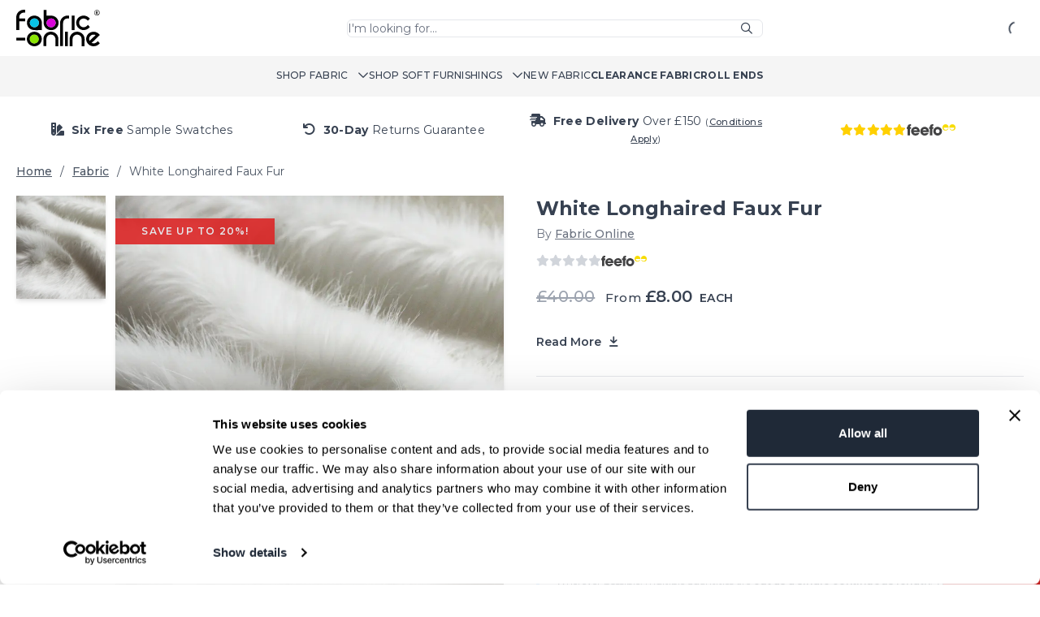

--- FILE ---
content_type: text/html; charset=UTF-8
request_url: https://www.fabric-online.co.uk/product/white-longhaired-faux-fur/
body_size: 50705
content:

<!DOCTYPE html>
<html lang="en-GB">
<head>

    <link rel="preconnect" href="https://fonts.googleapis.com">
    <link rel="preconnect" href="https://fonts.gstatic.com" crossorigin>

    <!-- Favicon -->
    <link rel="icon" type="image/png" href="https://www.fabric-online.co.uk/wp-content/themes/fabric-online/assets/images/favicon.png" />
    <link rel="apple-touch-icon" href="https://www.fabric-online.co.uk/wp-content/themes/fabric-online/assets/images/favicon.png" />
    
	<meta name='robots' content='index, follow, max-image-preview:large, max-snippet:-1, max-video-preview:-1' />

	<!-- This site is optimized with the Yoast SEO Premium plugin v26.6 (Yoast SEO v26.6) - https://yoast.com/wordpress/plugins/seo/ -->
	<title>White Longhaired Faux Fur | Fabric Online</title>
	<link rel="canonical" href="https://www.fabric-online.co.uk/product/white-longhaired-faux-fur/" />
	<meta property="og:locale" content="en_GB" />
	<meta property="og:type" content="article" />
	<meta property="og:title" content="White Longhaired Faux Fur" />
	<meta property="og:description" content="Part of our immense and ever-growing collection of luxury faux fur fabrics. Available to purchase by the quarter, half and full metre." />
	<meta property="og:url" content="https://www.fabric-online.co.uk/product/white-longhaired-faux-fur/" />
	<meta property="og:site_name" content="Fabric Online" />
	<meta property="article:modified_time" content="2026-01-18T13:15:56+00:00" />
	<meta property="og:image" content="https://s3.fabric-online.co.uk/application/wp-content/uploads/faux-fur-white-longhaired.webp" />
	<meta property="og:image:width" content="1000" />
	<meta property="og:image:height" content="1000" />
	<meta property="og:image:type" content="image/webp" />
	<meta name="twitter:card" content="summary_large_image" />
	<!-- / Yoast SEO Premium plugin. -->


<link rel='dns-prefetch' href='//static.klaviyo.com' />
<link rel='dns-prefetch' href='//ajax.googleapis.com' />
<link rel='dns-prefetch' href='//kit.fontawesome.com' />
<link rel='dns-prefetch' href='//www.google.com' />
<link rel='dns-prefetch' href='//fonts.googleapis.com' />
<style id='wp-img-auto-sizes-contain-inline-css' type='text/css'>
img:is([sizes=auto i],[sizes^="auto," i]){contain-intrinsic-size:3000px 1500px}
/*# sourceURL=wp-img-auto-sizes-contain-inline-css */
</style>
<style id='wp-block-library-inline-css' type='text/css'>
:root{--wp-block-synced-color:#7a00df;--wp-block-synced-color--rgb:122,0,223;--wp-bound-block-color:var(--wp-block-synced-color);--wp-editor-canvas-background:#ddd;--wp-admin-theme-color:#007cba;--wp-admin-theme-color--rgb:0,124,186;--wp-admin-theme-color-darker-10:#006ba1;--wp-admin-theme-color-darker-10--rgb:0,107,160.5;--wp-admin-theme-color-darker-20:#005a87;--wp-admin-theme-color-darker-20--rgb:0,90,135;--wp-admin-border-width-focus:2px}@media (min-resolution:192dpi){:root{--wp-admin-border-width-focus:1.5px}}.wp-element-button{cursor:pointer}:root .has-very-light-gray-background-color{background-color:#eee}:root .has-very-dark-gray-background-color{background-color:#313131}:root .has-very-light-gray-color{color:#eee}:root .has-very-dark-gray-color{color:#313131}:root .has-vivid-green-cyan-to-vivid-cyan-blue-gradient-background{background:linear-gradient(135deg,#00d084,#0693e3)}:root .has-purple-crush-gradient-background{background:linear-gradient(135deg,#34e2e4,#4721fb 50%,#ab1dfe)}:root .has-hazy-dawn-gradient-background{background:linear-gradient(135deg,#faaca8,#dad0ec)}:root .has-subdued-olive-gradient-background{background:linear-gradient(135deg,#fafae1,#67a671)}:root .has-atomic-cream-gradient-background{background:linear-gradient(135deg,#fdd79a,#004a59)}:root .has-nightshade-gradient-background{background:linear-gradient(135deg,#330968,#31cdcf)}:root .has-midnight-gradient-background{background:linear-gradient(135deg,#020381,#2874fc)}:root{--wp--preset--font-size--normal:16px;--wp--preset--font-size--huge:42px}.has-regular-font-size{font-size:1em}.has-larger-font-size{font-size:2.625em}.has-normal-font-size{font-size:var(--wp--preset--font-size--normal)}.has-huge-font-size{font-size:var(--wp--preset--font-size--huge)}.has-text-align-center{text-align:center}.has-text-align-left{text-align:left}.has-text-align-right{text-align:right}.has-fit-text{white-space:nowrap!important}#end-resizable-editor-section{display:none}.aligncenter{clear:both}.items-justified-left{justify-content:flex-start}.items-justified-center{justify-content:center}.items-justified-right{justify-content:flex-end}.items-justified-space-between{justify-content:space-between}.screen-reader-text{border:0;clip-path:inset(50%);height:1px;margin:-1px;overflow:hidden;padding:0;position:absolute;width:1px;word-wrap:normal!important}.screen-reader-text:focus{background-color:#ddd;clip-path:none;color:#444;display:block;font-size:1em;height:auto;left:5px;line-height:normal;padding:15px 23px 14px;text-decoration:none;top:5px;width:auto;z-index:100000}html :where(.has-border-color){border-style:solid}html :where([style*=border-top-color]){border-top-style:solid}html :where([style*=border-right-color]){border-right-style:solid}html :where([style*=border-bottom-color]){border-bottom-style:solid}html :where([style*=border-left-color]){border-left-style:solid}html :where([style*=border-width]){border-style:solid}html :where([style*=border-top-width]){border-top-style:solid}html :where([style*=border-right-width]){border-right-style:solid}html :where([style*=border-bottom-width]){border-bottom-style:solid}html :where([style*=border-left-width]){border-left-style:solid}html :where(img[class*=wp-image-]){height:auto;max-width:100%}:where(figure){margin:0 0 1em}html :where(.is-position-sticky){--wp-admin--admin-bar--position-offset:var(--wp-admin--admin-bar--height,0px)}@media screen and (max-width:600px){html :where(.is-position-sticky){--wp-admin--admin-bar--position-offset:0px}}

/*# sourceURL=wp-block-library-inline-css */
</style><link rel='stylesheet' id='wc-blocks-style-css' href='https://www.fabric-online.co.uk/wp-content/plugins/woocommerce/assets/client/blocks/wc-blocks.css?ver=wc-10.4.3' type='text/css' media='all' />
<style id='global-styles-inline-css' type='text/css'>
:root{--wp--preset--aspect-ratio--square: 1;--wp--preset--aspect-ratio--4-3: 4/3;--wp--preset--aspect-ratio--3-4: 3/4;--wp--preset--aspect-ratio--3-2: 3/2;--wp--preset--aspect-ratio--2-3: 2/3;--wp--preset--aspect-ratio--16-9: 16/9;--wp--preset--aspect-ratio--9-16: 9/16;--wp--preset--color--black: #000000;--wp--preset--color--cyan-bluish-gray: #abb8c3;--wp--preset--color--white: #ffffff;--wp--preset--color--pale-pink: #f78da7;--wp--preset--color--vivid-red: #cf2e2e;--wp--preset--color--luminous-vivid-orange: #ff6900;--wp--preset--color--luminous-vivid-amber: #fcb900;--wp--preset--color--light-green-cyan: #7bdcb5;--wp--preset--color--vivid-green-cyan: #00d084;--wp--preset--color--pale-cyan-blue: #8ed1fc;--wp--preset--color--vivid-cyan-blue: #0693e3;--wp--preset--color--vivid-purple: #9b51e0;--wp--preset--gradient--vivid-cyan-blue-to-vivid-purple: linear-gradient(135deg,rgb(6,147,227) 0%,rgb(155,81,224) 100%);--wp--preset--gradient--light-green-cyan-to-vivid-green-cyan: linear-gradient(135deg,rgb(122,220,180) 0%,rgb(0,208,130) 100%);--wp--preset--gradient--luminous-vivid-amber-to-luminous-vivid-orange: linear-gradient(135deg,rgb(252,185,0) 0%,rgb(255,105,0) 100%);--wp--preset--gradient--luminous-vivid-orange-to-vivid-red: linear-gradient(135deg,rgb(255,105,0) 0%,rgb(207,46,46) 100%);--wp--preset--gradient--very-light-gray-to-cyan-bluish-gray: linear-gradient(135deg,rgb(238,238,238) 0%,rgb(169,184,195) 100%);--wp--preset--gradient--cool-to-warm-spectrum: linear-gradient(135deg,rgb(74,234,220) 0%,rgb(151,120,209) 20%,rgb(207,42,186) 40%,rgb(238,44,130) 60%,rgb(251,105,98) 80%,rgb(254,248,76) 100%);--wp--preset--gradient--blush-light-purple: linear-gradient(135deg,rgb(255,206,236) 0%,rgb(152,150,240) 100%);--wp--preset--gradient--blush-bordeaux: linear-gradient(135deg,rgb(254,205,165) 0%,rgb(254,45,45) 50%,rgb(107,0,62) 100%);--wp--preset--gradient--luminous-dusk: linear-gradient(135deg,rgb(255,203,112) 0%,rgb(199,81,192) 50%,rgb(65,88,208) 100%);--wp--preset--gradient--pale-ocean: linear-gradient(135deg,rgb(255,245,203) 0%,rgb(182,227,212) 50%,rgb(51,167,181) 100%);--wp--preset--gradient--electric-grass: linear-gradient(135deg,rgb(202,248,128) 0%,rgb(113,206,126) 100%);--wp--preset--gradient--midnight: linear-gradient(135deg,rgb(2,3,129) 0%,rgb(40,116,252) 100%);--wp--preset--font-size--small: 13px;--wp--preset--font-size--medium: 20px;--wp--preset--font-size--large: 36px;--wp--preset--font-size--x-large: 42px;--wp--preset--spacing--20: 0.44rem;--wp--preset--spacing--30: 0.67rem;--wp--preset--spacing--40: 1rem;--wp--preset--spacing--50: 1.5rem;--wp--preset--spacing--60: 2.25rem;--wp--preset--spacing--70: 3.38rem;--wp--preset--spacing--80: 5.06rem;--wp--preset--shadow--natural: 6px 6px 9px rgba(0, 0, 0, 0.2);--wp--preset--shadow--deep: 12px 12px 50px rgba(0, 0, 0, 0.4);--wp--preset--shadow--sharp: 6px 6px 0px rgba(0, 0, 0, 0.2);--wp--preset--shadow--outlined: 6px 6px 0px -3px rgb(255, 255, 255), 6px 6px rgb(0, 0, 0);--wp--preset--shadow--crisp: 6px 6px 0px rgb(0, 0, 0);}:where(.is-layout-flex){gap: 0.5em;}:where(.is-layout-grid){gap: 0.5em;}body .is-layout-flex{display: flex;}.is-layout-flex{flex-wrap: wrap;align-items: center;}.is-layout-flex > :is(*, div){margin: 0;}body .is-layout-grid{display: grid;}.is-layout-grid > :is(*, div){margin: 0;}:where(.wp-block-columns.is-layout-flex){gap: 2em;}:where(.wp-block-columns.is-layout-grid){gap: 2em;}:where(.wp-block-post-template.is-layout-flex){gap: 1.25em;}:where(.wp-block-post-template.is-layout-grid){gap: 1.25em;}.has-black-color{color: var(--wp--preset--color--black) !important;}.has-cyan-bluish-gray-color{color: var(--wp--preset--color--cyan-bluish-gray) !important;}.has-white-color{color: var(--wp--preset--color--white) !important;}.has-pale-pink-color{color: var(--wp--preset--color--pale-pink) !important;}.has-vivid-red-color{color: var(--wp--preset--color--vivid-red) !important;}.has-luminous-vivid-orange-color{color: var(--wp--preset--color--luminous-vivid-orange) !important;}.has-luminous-vivid-amber-color{color: var(--wp--preset--color--luminous-vivid-amber) !important;}.has-light-green-cyan-color{color: var(--wp--preset--color--light-green-cyan) !important;}.has-vivid-green-cyan-color{color: var(--wp--preset--color--vivid-green-cyan) !important;}.has-pale-cyan-blue-color{color: var(--wp--preset--color--pale-cyan-blue) !important;}.has-vivid-cyan-blue-color{color: var(--wp--preset--color--vivid-cyan-blue) !important;}.has-vivid-purple-color{color: var(--wp--preset--color--vivid-purple) !important;}.has-black-background-color{background-color: var(--wp--preset--color--black) !important;}.has-cyan-bluish-gray-background-color{background-color: var(--wp--preset--color--cyan-bluish-gray) !important;}.has-white-background-color{background-color: var(--wp--preset--color--white) !important;}.has-pale-pink-background-color{background-color: var(--wp--preset--color--pale-pink) !important;}.has-vivid-red-background-color{background-color: var(--wp--preset--color--vivid-red) !important;}.has-luminous-vivid-orange-background-color{background-color: var(--wp--preset--color--luminous-vivid-orange) !important;}.has-luminous-vivid-amber-background-color{background-color: var(--wp--preset--color--luminous-vivid-amber) !important;}.has-light-green-cyan-background-color{background-color: var(--wp--preset--color--light-green-cyan) !important;}.has-vivid-green-cyan-background-color{background-color: var(--wp--preset--color--vivid-green-cyan) !important;}.has-pale-cyan-blue-background-color{background-color: var(--wp--preset--color--pale-cyan-blue) !important;}.has-vivid-cyan-blue-background-color{background-color: var(--wp--preset--color--vivid-cyan-blue) !important;}.has-vivid-purple-background-color{background-color: var(--wp--preset--color--vivid-purple) !important;}.has-black-border-color{border-color: var(--wp--preset--color--black) !important;}.has-cyan-bluish-gray-border-color{border-color: var(--wp--preset--color--cyan-bluish-gray) !important;}.has-white-border-color{border-color: var(--wp--preset--color--white) !important;}.has-pale-pink-border-color{border-color: var(--wp--preset--color--pale-pink) !important;}.has-vivid-red-border-color{border-color: var(--wp--preset--color--vivid-red) !important;}.has-luminous-vivid-orange-border-color{border-color: var(--wp--preset--color--luminous-vivid-orange) !important;}.has-luminous-vivid-amber-border-color{border-color: var(--wp--preset--color--luminous-vivid-amber) !important;}.has-light-green-cyan-border-color{border-color: var(--wp--preset--color--light-green-cyan) !important;}.has-vivid-green-cyan-border-color{border-color: var(--wp--preset--color--vivid-green-cyan) !important;}.has-pale-cyan-blue-border-color{border-color: var(--wp--preset--color--pale-cyan-blue) !important;}.has-vivid-cyan-blue-border-color{border-color: var(--wp--preset--color--vivid-cyan-blue) !important;}.has-vivid-purple-border-color{border-color: var(--wp--preset--color--vivid-purple) !important;}.has-vivid-cyan-blue-to-vivid-purple-gradient-background{background: var(--wp--preset--gradient--vivid-cyan-blue-to-vivid-purple) !important;}.has-light-green-cyan-to-vivid-green-cyan-gradient-background{background: var(--wp--preset--gradient--light-green-cyan-to-vivid-green-cyan) !important;}.has-luminous-vivid-amber-to-luminous-vivid-orange-gradient-background{background: var(--wp--preset--gradient--luminous-vivid-amber-to-luminous-vivid-orange) !important;}.has-luminous-vivid-orange-to-vivid-red-gradient-background{background: var(--wp--preset--gradient--luminous-vivid-orange-to-vivid-red) !important;}.has-very-light-gray-to-cyan-bluish-gray-gradient-background{background: var(--wp--preset--gradient--very-light-gray-to-cyan-bluish-gray) !important;}.has-cool-to-warm-spectrum-gradient-background{background: var(--wp--preset--gradient--cool-to-warm-spectrum) !important;}.has-blush-light-purple-gradient-background{background: var(--wp--preset--gradient--blush-light-purple) !important;}.has-blush-bordeaux-gradient-background{background: var(--wp--preset--gradient--blush-bordeaux) !important;}.has-luminous-dusk-gradient-background{background: var(--wp--preset--gradient--luminous-dusk) !important;}.has-pale-ocean-gradient-background{background: var(--wp--preset--gradient--pale-ocean) !important;}.has-electric-grass-gradient-background{background: var(--wp--preset--gradient--electric-grass) !important;}.has-midnight-gradient-background{background: var(--wp--preset--gradient--midnight) !important;}.has-small-font-size{font-size: var(--wp--preset--font-size--small) !important;}.has-medium-font-size{font-size: var(--wp--preset--font-size--medium) !important;}.has-large-font-size{font-size: var(--wp--preset--font-size--large) !important;}.has-x-large-font-size{font-size: var(--wp--preset--font-size--x-large) !important;}
/*# sourceURL=global-styles-inline-css */
</style>

<style id='classic-theme-styles-inline-css' type='text/css'>
/*! This file is auto-generated */
.wp-block-button__link{color:#fff;background-color:#32373c;border-radius:9999px;box-shadow:none;text-decoration:none;padding:calc(.667em + 2px) calc(1.333em + 2px);font-size:1.125em}.wp-block-file__button{background:#32373c;color:#fff;text-decoration:none}
/*# sourceURL=/wp-includes/css/classic-themes.min.css */
</style>
<link rel='stylesheet' id='photoswipe-css' href='https://www.fabric-online.co.uk/wp-content/plugins/woocommerce/assets/css/photoswipe/photoswipe.min.css?ver=10.4.3' type='text/css' media='all' />
<link rel='stylesheet' id='photoswipe-default-skin-css' href='https://www.fabric-online.co.uk/wp-content/plugins/woocommerce/assets/css/photoswipe/default-skin/default-skin.min.css?ver=10.4.3' type='text/css' media='all' />
<link rel='stylesheet' id='woocommerce-layout-css' href='https://www.fabric-online.co.uk/wp-content/plugins/woocommerce/assets/css/woocommerce-layout.css?ver=10.4.3' type='text/css' media='all' />
<link rel='stylesheet' id='woocommerce-smallscreen-css' href='https://www.fabric-online.co.uk/wp-content/plugins/woocommerce/assets/css/woocommerce-smallscreen.css?ver=10.4.3' type='text/css' media='only screen and (max-width: 768px)' />
<link rel='stylesheet' id='woocommerce-general-css' href='https://www.fabric-online.co.uk/wp-content/plugins/woocommerce/assets/css/woocommerce.css?ver=10.4.3' type='text/css' media='all' />
<style id='woocommerce-inline-inline-css' type='text/css'>
.woocommerce form .form-row .required { visibility: visible; }
/*# sourceURL=woocommerce-inline-inline-css */
</style>
<link rel='stylesheet' id='theme-fonts-css' href='https://fonts.googleapis.com/css2?family=Montserrat%3Aital%2Cwght%400%2C100%3B0%2C200%3B0%2C300%3B0%2C400%3B0%2C500%3B0%2C600%3B0%2C700%3B1%2C100%3B1%2C200%3B1%2C300%3B1%2C400%3B1%2C500%3B1%2C600%3B1%2C700&#038;display=swap&#038;ver=6.9' type='text/css' media='all' />
<link rel='stylesheet' id='theme-css' href='https://www.fabric-online.co.uk/wp-content/themes/fabric-online/assets/css/theme.css?ver=6.9' type='text/css' media='all' />
<script type="text/javascript" src="https://www.fabric-online.co.uk/wp-includes/js/jquery/jquery.min.js?ver=3.7.1" id="jquery-core-js"></script>
<script type="text/javascript" src="https://www.fabric-online.co.uk/wp-includes/js/jquery/jquery-migrate.min.js?ver=3.4.1" id="jquery-migrate-js"></script>
<script type="text/javascript" src="https://www.fabric-online.co.uk/wp-content/plugins/ambassador-google-tag-manager/public/js/gtm-events.js?ver=1.0.3" id="ambassador-gtm-events-js"></script>
<script type="text/javascript" src="https://www.fabric-online.co.uk/wp-content/plugins/woocommerce/assets/js/jquery-blockui/jquery.blockUI.min.js?ver=2.7.0-wc.10.4.3" id="wc-jquery-blockui-js" defer="defer" data-wp-strategy="defer"></script>
<script type="text/javascript" id="wc-add-to-cart-js-extra">
/* <![CDATA[ */
var wc_add_to_cart_params = {"ajax_url":"/wp-admin/admin-ajax.php","wc_ajax_url":"/?wc-ajax=%%endpoint%%","i18n_view_cart":"View basket","cart_url":"https://www.fabric-online.co.uk/basket/","is_cart":"","cart_redirect_after_add":"no"};
//# sourceURL=wc-add-to-cart-js-extra
/* ]]> */
</script>
<script type="text/javascript" src="https://www.fabric-online.co.uk/wp-content/plugins/woocommerce/assets/js/frontend/add-to-cart.min.js?ver=10.4.3" id="wc-add-to-cart-js" defer="defer" data-wp-strategy="defer"></script>
<script type="text/javascript" src="https://www.fabric-online.co.uk/wp-content/plugins/woocommerce/assets/js/zoom/jquery.zoom.min.js?ver=1.7.21-wc.10.4.3" id="wc-zoom-js" defer="defer" data-wp-strategy="defer"></script>
<script type="text/javascript" src="https://www.fabric-online.co.uk/wp-content/plugins/woocommerce/assets/js/flexslider/jquery.flexslider.min.js?ver=2.7.2-wc.10.4.3" id="wc-flexslider-js" defer="defer" data-wp-strategy="defer"></script>
<script type="text/javascript" src="https://www.fabric-online.co.uk/wp-content/plugins/woocommerce/assets/js/photoswipe/photoswipe.min.js?ver=4.1.1-wc.10.4.3" id="wc-photoswipe-js" defer="defer" data-wp-strategy="defer"></script>
<script type="text/javascript" src="https://www.fabric-online.co.uk/wp-content/plugins/woocommerce/assets/js/photoswipe/photoswipe-ui-default.min.js?ver=4.1.1-wc.10.4.3" id="wc-photoswipe-ui-default-js" defer="defer" data-wp-strategy="defer"></script>
<script type="text/javascript" id="wc-single-product-js-extra">
/* <![CDATA[ */
var wc_single_product_params = {"i18n_required_rating_text":"Please select a rating","i18n_rating_options":["1 of 5 stars","2 of 5 stars","3 of 5 stars","4 of 5 stars","5 of 5 stars"],"i18n_product_gallery_trigger_text":"View full-screen image gallery","review_rating_required":"yes","flexslider":{"rtl":false,"animation":"slide","smoothHeight":true,"directionNav":false,"controlNav":"thumbnails","slideshow":false,"animationSpeed":500,"animationLoop":false,"allowOneSlide":false},"zoom_enabled":"1","zoom_options":[],"photoswipe_enabled":"1","photoswipe_options":{"shareEl":false,"closeOnScroll":false,"history":false,"hideAnimationDuration":0,"showAnimationDuration":0},"flexslider_enabled":"1"};
//# sourceURL=wc-single-product-js-extra
/* ]]> */
</script>
<script type="text/javascript" src="https://www.fabric-online.co.uk/wp-content/plugins/woocommerce/assets/js/frontend/single-product.min.js?ver=10.4.3" id="wc-single-product-js" defer="defer" data-wp-strategy="defer"></script>
<script type="text/javascript" src="https://www.fabric-online.co.uk/wp-content/plugins/woocommerce/assets/js/js-cookie/js.cookie.min.js?ver=2.1.4-wc.10.4.3" id="wc-js-cookie-js" defer="defer" data-wp-strategy="defer"></script>
<script type="text/javascript" id="woocommerce-js-extra">
/* <![CDATA[ */
var woocommerce_params = {"ajax_url":"/wp-admin/admin-ajax.php","wc_ajax_url":"/?wc-ajax=%%endpoint%%","i18n_password_show":"Show password","i18n_password_hide":"Hide password"};
//# sourceURL=woocommerce-js-extra
/* ]]> */
</script>
<script type="text/javascript" src="https://www.fabric-online.co.uk/wp-content/plugins/woocommerce/assets/js/frontend/woocommerce.min.js?ver=10.4.3" id="woocommerce-js" defer="defer" data-wp-strategy="defer"></script>
<script type="text/javascript" src="https://ajax.googleapis.com/ajax/libs/jquery/3.7.0/jquery.min.js?ver=6.9" id="jquery-at-js"></script>
<script type="text/javascript" src="https://kit.fontawesome.com/f10845e8c3.js?ver=6.9" id="font-awesome-js"></script>
<script type="text/javascript" src="https://www.fabric-online.co.uk/wp-content/themes/fabric-online/assets/js/infinite-scroll.pkgd.min.js?ver=6.9" id="infinite-scroll-js"></script>
<script type="text/javascript" id="theme-js-extra">
/* <![CDATA[ */
var theme = {"ajax_url":"https://www.fabric-online.co.uk/wp-admin/admin-ajax.php"};
//# sourceURL=theme-js-extra
/* ]]> */
</script>
<script type="text/javascript" src="https://www.fabric-online.co.uk/wp-content/themes/fabric-online/assets/js/theme.js?ver=6.9" id="theme-js"></script>
<script type="text/javascript" src="https://www.google.com/recaptcha/enterprise.js?render=6Lf0tUwsAAAAAOdHxQaLvAYddh6CtACjFv02tU8X&amp;ver=6.9" id="recaptcha-js"></script>
<script type="text/javascript" id="samples-ajax-js-extra">
/* <![CDATA[ */
var samples_ajax = {"ajax_url":"https://www.fabric-online.co.uk/wp-admin/admin-ajax.php"};
//# sourceURL=samples-ajax-js-extra
/* ]]> */
</script>
<script type="text/javascript" src="https://www.fabric-online.co.uk/wp-content/themes/fabric-online/src/Features/Samples/Assets/js/ajax-samples.js?ver=1.0.0" id="samples-ajax-js"></script>
<script type="text/javascript" id="account-js-extra">
/* <![CDATA[ */
var account = {"ajax_url":"https://www.fabric-online.co.uk/wp-admin/admin-ajax.php","action":"account"};
//# sourceURL=account-js-extra
/* ]]> */
</script>
<script type="text/javascript" src="https://www.fabric-online.co.uk/wp-content/themes/fabric-online/src/Features/UserAccounts/Assets/js/account.js?ver=6.9" id="account-js"></script>
<script type="text/javascript" id="archives-ajax-js-extra">
/* <![CDATA[ */
var archives_ajax = {"ajax_url":"https://www.fabric-online.co.uk/wp-admin/admin-ajax.php"};
//# sourceURL=archives-ajax-js-extra
/* ]]> */
</script>
<script type="text/javascript" src="https://www.fabric-online.co.uk/wp-content/themes/fabric-online/src/Features/ShopArchives/Assets/js/ajax-archive.js?ver=1.0.2" id="archives-ajax-js"></script>
<script type="text/javascript" id="add-to-basket-ajax-js-extra">
/* <![CDATA[ */
var add_to_basket_ajax = {"ajax_url":"https://www.fabric-online.co.uk/wp-admin/admin-ajax.php"};
//# sourceURL=add-to-basket-ajax-js-extra
/* ]]> */
</script>
<script type="text/javascript" src="https://www.fabric-online.co.uk/wp-content/themes/fabric-online/src/Features/ShopProduct/Assets/js/ajax-add-to-basket.js?ver=1.0.0" id="add-to-basket-ajax-js"></script>
<script type="text/javascript" id="pricing-js-extra">
/* <![CDATA[ */
var pricing = {"ajax_url":"https://www.fabric-online.co.uk/wp-admin/admin-ajax.php"};
//# sourceURL=pricing-js-extra
/* ]]> */
</script>
<script type="text/javascript" src="https://www.fabric-online.co.uk/wp-content/themes/fabric-online/src/Features/Pricing/Assets/js/pricing.js?ver=1.0.0" id="pricing-js"></script>
<script type="text/javascript" id="select-variation-ajax-js-extra">
/* <![CDATA[ */
var select_variation_ajax = {"ajax_url":"https://www.fabric-online.co.uk/wp-admin/admin-ajax.php"};
//# sourceURL=select-variation-ajax-js-extra
/* ]]> */
</script>
<script type="text/javascript" src="https://www.fabric-online.co.uk/wp-content/themes/fabric-online/src/Features/ShopProduct/Assets/js/ajax-select-variation.js?ver=1.0.0" id="select-variation-ajax-js"></script>
<script type="text/javascript" id="search-js-extra">
/* <![CDATA[ */
var search = {"ajax_url":"https://www.fabric-online.co.uk/wp-admin/admin-ajax.php","nonce":"be1da29807"};
//# sourceURL=search-js-extra
/* ]]> */
</script>
<script type="text/javascript" src="https://www.fabric-online.co.uk/wp-content/themes/fabric-online/src/Features/Search/Assets/js/search.js" id="search-js"></script>
<script type="text/javascript" id="wc-settings-dep-in-header-js-after">
/* <![CDATA[ */
console.warn( "Scripts that have a dependency on [wc-settings, wc-blocks-checkout] must be loaded in the footer, klaviyo-klaviyo-checkout-block-editor-script was registered to load in the header, but has been switched to load in the footer instead. See https://github.com/woocommerce/woocommerce-gutenberg-products-block/pull/5059" );
console.warn( "Scripts that have a dependency on [wc-settings, wc-blocks-checkout] must be loaded in the footer, klaviyo-klaviyo-checkout-block-view-script was registered to load in the header, but has been switched to load in the footer instead. See https://github.com/woocommerce/woocommerce-gutenberg-products-block/pull/5059" );
//# sourceURL=wc-settings-dep-in-header-js-after
/* ]]> */
</script>
<link rel='shortlink' href='https://www.fabric-online.co.uk/?p=32126' />
			<!-- Google Tag Manager -->
			<!--suppress EqualityComparisonWithCoercionJS, ES6ConvertVarToLetConst -->
			<script>(function(w,d,s,l,i){w[l]=w[l]||[];w[l].push({'gtm.start':
			new Date().getTime(),event:'gtm.js'});var f=d.getElementsByTagName(s)[0],
			j=d.createElement(s),dl=l!='dataLayer'?'&l='+l:'';j.async=true;j.src=
			'https://www.googletagmanager.com/gtm.js?id='+i+dl;f.parentNode.insertBefore(j,f);
			})(window,document,'script','dataLayer','GTM-MGCZWT7W');</script>

            <script></script>
			<!-- End Google Tag Manager -->
			<script type="text/javascript">
    (function(c,l,a,r,i,t,y){
        c[a]=c[a]||function(){(c[a].q=c[a].q||[]).push(arguments)};
        t=l.createElement(r);t.async=1;t.src="https://www.clarity.ms/tag/"+i;
        y=l.getElementsByTagName(r)[0];y.parentNode.insertBefore(t,y);
    })(window, document, "clarity", "script", "nihujlno6j");
</script>

<meta name="google-site-verification" content="sNcw0ynOqL_B3irvQohQT6LBx5RNknEscEWtVwg_IQ4" />

<!-- Meta Pixel Code -->
<script>
!function(f,b,e,v,n,t,s)
{if(f.fbq)return;n=f.fbq=function(){n.callMethod?
n.callMethod.apply(n,arguments):n.queue.push(arguments)};
if(!f._fbq)f._fbq=n;n.push=n;n.loaded=!0;n.version='2.0';
n.queue=[];t=b.createElement(e);t.async=!0;
t.src=v;s=b.getElementsByTagName(e)[0];
s.parentNode.insertBefore(t,s)}(window, document,'script',
'https://connect.facebook.net/en_US/fbevents.js');
fbq('init', '175222212875462');
fbq('track', 'PageView');
</script>
<noscript><img height="1" width="1" style="display:none"
src="https://www.facebook.com/tr?id=175222212875462&ev=PageView&noscript=1"
/></noscript>
<!-- End Meta Pixel Code --><!-- BEGIN STRUCTURED DATA - GENERAL --><script type="application/ld+json" class="ambassador-schema-graph">{"@context":"https:\/\/schema.org","@type":"Product","name":"White Longhaired Faux Fur","description":"Part of our immense and ever-growing collection of luxury faux fur fabrics. Available to purchase by the quarter, half and full metre.","image":["https:\/\/s3.fabric-online.co.uk\/application\/wp-content\/uploads\/faux-fur-white-longhaired.webp"],"sku":"FFWHIL7552*","mpn":"FFWHIL7552*","brand":{"@type":"Brand","name":"Fabric Online"},"pattern":"Plain","color":"White","material":"Acrylic\/Modacrylic","offers":[{"@type":"Offer","priceCurrency":"GBP","priceValidUntil":null,"price":48,"itemCondition":"https:\/\/schema.org\/NewCondition","availability":"https:\/\/schema.org\/OutOfStock","url":"https:\/\/www.fabric-online.co.uk\/product\/white-longhaired-faux-fur\/","seller":{"@type":"Organization","name":"Fabric Online"}},{"@type":"Offer","priceCurrency":"GBP","priceValidUntil":null,"price":38.4,"itemCondition":"https:\/\/schema.org\/NewCondition","availability":"https:\/\/schema.org\/OutOfStock","url":"https:\/\/www.fabric-online.co.uk\/product\/white-longhaired-faux-fur\/","seller":{"@type":"Organization","name":"Fabric Online"}},{"@type":"Offer","priceCurrency":"GBP","priceValidUntil":null,"price":12,"itemCondition":"https:\/\/schema.org\/NewCondition","availability":"https:\/\/schema.org\/OutOfStock","url":"https:\/\/www.fabric-online.co.uk\/product\/white-longhaired-faux-fur\/","seller":{"@type":"Organization","name":"Fabric Online"}},{"@type":"Offer","priceCurrency":"GBP","priceValidUntil":null,"price":9.6,"itemCondition":"https:\/\/schema.org\/NewCondition","availability":"https:\/\/schema.org\/OutOfStock","url":"https:\/\/www.fabric-online.co.uk\/product\/white-longhaired-faux-fur\/","seller":{"@type":"Organization","name":"Fabric Online"}}]}</script><!-- END STRUCTURED DATA - GENERAL --><!-- BEGIN STRUCTURED DATA - FAQ --><script type="application/ld+json" class="ambassador-faq-schema-graph">[]</script><!-- END STRUCTURED DATA - FAQ -->	<noscript><style>.woocommerce-product-gallery{ opacity: 1 !important; }</style></noscript>
	<!-- BEGIN STRUCTURED DATA - BREADCRUMBS --><script type="application/ld+json" class="ambassador-breadcrumbs-schema-graph">{"@context":"https:\/\/schema.org","@type":"BreadcrumbList","itemListElement":[{"@type":"ListItem","position":1,"item":{"@id":"https:\/\/www.fabric-online.co.uk","name":"Home"}}]}</script><!-- END STRUCTURED DATA - BREADCRUMBS --><link rel="icon" href="https://s3.fabric-online.co.uk/application/wp-content/uploads/cropped-favicon-32x32.png" sizes="32x32" />
<link rel="icon" href="https://s3.fabric-online.co.uk/application/wp-content/uploads/cropped-favicon-192x192.png" sizes="192x192" />
<link rel="apple-touch-icon" href="https://s3.fabric-online.co.uk/application/wp-content/uploads/cropped-favicon-180x180.png" />
<meta name="msapplication-TileImage" content="https://s3.fabric-online.co.uk/application/wp-content/uploads/cropped-favicon-270x270.png" />

	<meta name="viewport" content="width=device-width, initial-scale=1, shrink-to-fit=no, viewport-fit=cover">
    <meta name="google-site-verification" content="Gw-_wSX-JlbYRO_2Fx1nldlZmNmBIKMMTpINzrk0sdQ" />

    <style>
        .grecaptcha-badge {
            visibility: hidden !important;
        }
    </style>

<link rel='stylesheet' id='wc-stripe-blocks-checkout-style-css' href='https://www.fabric-online.co.uk/wp-content/plugins/woocommerce-gateway-stripe/build/upe-blocks.css?ver=1e1661bb3db973deba05' type='text/css' media='all' />
<link rel='stylesheet' id='wc-stripe-upe-classic-css' href='https://www.fabric-online.co.uk/wp-content/plugins/woocommerce-gateway-stripe/build/upe-classic.css?ver=10.2.0' type='text/css' media='all' />
<link rel='stylesheet' id='stripelink_styles-css' href='https://www.fabric-online.co.uk/wp-content/plugins/woocommerce-gateway-stripe/assets/css/stripe-link.css?ver=10.2.0' type='text/css' media='all' />
</head>
<body class="wp-singular product-template-default single single-product postid-32126 wp-theme-fabric-online text-gray-700 text-[15px] relative theme-fabric-online woocommerce woocommerce-page woocommerce-no-js">

    			<!-- Google Tag Manager (noscript) -->
			<noscript><iframe src="https://www.googletagmanager.com/ns.html?id=GTM-MGCZWT7W"
			height="0" width="0" style="display:none;visibility:hidden"></iframe></noscript>
			<!-- End Google Tag Manager (noscript) -->
			
    
    <div id="header" class="mb-0 relative">
        
        <div class="w-full bg-gray-100 md:bg-white">
            <div class="wrapper grid grid-cols-3 md:flex justify-between items-center text-sm px-5 py-3 gap-3 md:gap-5">
                <div class="flex order-2 md:order-1 justify-center md:justify-start"><a href="/"><svg 

    height="45"

enable-background="new 0 0 240.6 104.9" version="1.1" viewBox="0 0 240.6 104.9" xml:space="preserve" xmlns="http://www.w3.org/2000/svg"><style type="text/css">.st0{fill:#030303;} .st1{fill:#D703D7;} .st2{fill:#07C2E5;} .st3{fill:#8AE503;}</style><path class="st0" d="m78.7 0.3h8.5v16.7h12.9c4.5-0.1 8.9 1.3 12.6 3.8 7.5 5.1 10.8 14.5 8.1 23.2-3 9-11.5 14.9-20.9 14.6-12.2-0.3-21.2-9.5-21.2-21.6v-34.9-1.8zm21.6 24.9c-7.3 0-13 5.5-13.1 12.5s5.6 12.6 12.9 12.6c7.1 0.2 12.9-5.4 13.1-12.4v-0.3c0-6.9-5.8-12.5-12.9-12.4z"/><path class="st0" d="m73.7 58.6c-9.1-0.6-18.2 1-27-0.9-10.2-2.2-16.8-11.7-16-22.3 0.7-9.4 9.3-17.7 19.2-18.5 11.2-0.9 20.7 5.6 23.2 16.1 0.3 1.2 0.5 2.5 0.5 3.7 0.1 7.2 0.1 14.3 0.1 21.9zm-8.5-21.1c-0.1-7-5.9-12.6-12.9-12.5-7.1-0.2-13 5.4-13.2 12.5 0.1 7.1 5.8 12.8 12.9 12.7h0.2c7 0.1 12.8-5.4 12.9-12.4 0.1-0.1 0.1-0.2 0.1-0.3z"/><path class="st0" d="m216.8 95.3c7.5 3.1 13 0.2 17.8-5.3l5.5 6.2c-5.5 7.2-14.8 10.3-23.5 7.9-8.6-2.2-15.1-10.1-15.6-18.7-0.6-9.1 4.8-17.5 13.4-20.7 9.3-3.6 19.5-0.7 26.2 7.6l-23.8 23zm-6-5.9 17.2-16.6c-4.9-2.5-10.9-1.6-14.8 2.3-3.8 3.7-4.8 8.9-2.4 14.3z"/><path class="st0" d="m73.5 84c0 11.5-9.7 20.9-21.5 20.9s-21.6-9.5-21.6-20.9 9.6-20.8 21.5-20.9 21.6 9.4 21.6 20.9zm-34.6-0.1c0 7 5.6 12.7 12.6 12.7h0.3c7-0.1 12.5-5.9 12.3-12.9-0.1-7-5.9-12.5-12.9-12.3-6.7 0.1-12.2 5.7-12.3 12.5z"/><path class="st0" d="m151.9 16.7v8.3h-3.8c-8.1 0.1-13.5 5.5-13.5 13.5v54.4 11.6h-8.6v-2c0-21 0.3-42-0.1-63.1-0.2-14.1 10.8-23.1 22.7-22.7 1 0.1 2 0 3.3 0z"/><path class="st0" d="m153.6 104.7c0-7.7-0.1-15.4 0-23 0.1-1.8 0.5-3.6 1.3-5.3 3.7-8.8 12.7-14.2 22.2-13.2 10.3 1.2 18 8.5 19.3 18.2 0.2 2.7 0.3 5.4 0.1 8.1v15.2h-8.3c-0.3-0.6-0.3-1.3-0.2-2 0-6.2 0.1-12.3 0-18.5-0.1-6.7-4.4-11.6-11.1-12.7-6.1-0.9-12 2.5-14.2 8.2-0.5 1.6-0.8 3.3-0.7 5v20h-8.4z"/><path class="st0" d="m121.1 104.7h-8.5v-19.3c0-1.3 0-2.5-0.2-3.8-1.3-6.6-7.5-11-14.1-10.3-6.5 0.5-11.5 5.9-11.6 12.4-0.1 6.9 0 13.7 0 20.6 0 0.1 0 0.2-0.1 0.3h-8.2c-0.4-0.4-0.3-0.9-0.3-1.4-0.1-6.2-0.1-12.5-0.1-18.8 0.1-10.6 7.3-19.2 17.3-21 10.8-1.9 21.1 3.9 24.6 13.8 0.4 1.2 0.7 2.4 0.9 3.6 0.2 1.3 0.2 2.7 0.2 4 0.1 6.6 0.1 13.2 0.1 19.9z"/><path class="st0" d="m206.1 43.6 5.7 5.9c-8.7 10.6-23.2 12-32.9 3.1-8.3-7.7-8.8-20.6-1.2-28.9 0.3-0.3 0.5-0.6 0.8-0.8 7.8-7.6 22.9-9.7 33.3 2.9l-5.8 5.8c-1.4-1.2-2.6-2.5-4-3.6-7.1-5.7-18.1-2.5-20.7 5.9-1.7 5.4 0.5 11.3 5.3 14.3 4.9 3.1 11.2 2.7 15.6-1 1.4-1.2 2.6-2.4 3.9-3.6z"/><path class="st0" d="M25.8,33.4H8.7v25H0.2C0,57.8,0,57.2,0.1,56.6c0-11.5,0.2-23-0.1-34.5C-0.3,9.3,10.1-0.1,22,0h3.8v8.3    c-5.8-0.4-11.3,0.3-15,5.6c-2.4,3.4-2.3,7.2-2.1,11.2h17.1V33.4z"/><path class="st0" d="M167.7,58.4h-8.2V16.8h8.2V58.4z"/><path class="st0" d="M140.1,63.1h8.2v41.5h-8.2V63.1z"/><path class="st0" d="m25.8 88.3h-25.6v-8h25.6v8z"/><path class="st1" d="m100.3 25.2c7-0.1 12.8 5.4 13 12.4 0 7.1-5.8 12.7-12.9 12.7h-0.3c-7.3-0.1-13-5.6-12.9-12.6s5.8-12.5 13.1-12.5z"/><path class="st2" d="m65.2 37.5c0 7-5.7 12.7-12.7 12.7h-0.2c-7.1 0.2-12.9-5.4-13.1-12.5v-0.2c0.2-7.1 6.1-12.7 13.2-12.5 6.9-0.1 12.7 5.5 12.8 12.5z"/><path class="st3" d="m38.9 83.9c0.1-7 5.9-12.6 13-12.5h0.1c7-0.2 12.8 5.3 13 12.2 0.2 7-5.3 12.8-12.2 13h-1c-7 0.1-12.8-5.5-12.9-12.5v-0.2z"/><path d="m224 8.5c0-1.4 0.4-2.7 1.1-3.9s1.7-2.2 2.9-2.9 2.6-1.1 4-1.1 2.7 0.4 3.9 1.1 2.2 1.7 2.9 2.9 1.1 2.6 1.1 4-0.3 2.7-1 3.9-1.6 2.2-2.9 2.9c-1.2 0.7-2.6 1.1-4 1.1-1.5 0-2.8-0.4-4-1.1s-2.2-1.7-2.9-2.9c-0.8-1.3-1.1-2.6-1.1-4zm1.1 0c0 1.2 0.3 2.3 0.9 3.4s1.4 1.9 2.5 2.5 2.2 0.9 3.4 0.9 2.4-0.3 3.4-0.9 1.9-1.4 2.5-2.5c0.6-1 0.9-2.2 0.9-3.4s-0.3-2.4-0.9-3.4-1.4-1.9-2.5-2.5c-1-0.6-2.2-0.9-3.4-0.9s-2.4 0.3-3.4 0.9-1.9 1.4-2.5 2.5-0.9 2.2-0.9 3.4zm10-1.9c0 0.6-0.1 1.1-0.4 1.5s-0.7 0.8-1.3 1l2.5 4.2h-1.8l-2.2-3.7h-1.4v3.7h-1.6v-9.4h2.7c1.2 0 2 0.2 2.6 0.7 0.6 0.4 0.9 1.1 0.9 2zm-4.6 1.6h1.1c0.6 0 1-0.1 1.4-0.4 0.3-0.3 0.5-0.7 0.5-1.1 0-0.5-0.2-0.9-0.5-1.1s-0.8-0.3-1.4-0.3h-1.1v2.9z"/></svg></a></div>
                <div class="flex order-1 md:order-2 md:grow gap-5"><button id="mobile-navbar" class="clean flex gap-2 items-center text-xs uppercase tracking-wide font-medium transition-all md:hidden">
    <i class="fa-regular fa-bars text-lg"></i>
</button>
<!-- Desktop search form -->
<form name="typesense_search" class="relative hidden md:flex max-w-lg mx-auto border w-full rounded-md justify-between" id="desktop-search-form">
    <input type="text" name="search" class="clean text-sm grow" placeholder="I'm looking for..." />
    <div class="indicator flex items-center justify-end">
        <i class="fa-regular fa-search px-3"></i>
    </div>

    <div class="search-results absolute top-full p-3 mt-3 left-0 w-full bg-white/90 border border-gray-200 rounded-md shadow-md z-10" style="display: none;"></div>
</form>

<!-- Mobile search form -->
<button class="search-button flex md:hidden" id="open-mobile-search"><i class="fa-regular fa-search text-xl"></i></button>

<form name="typesense_search" class="mobile-search-form container md:hidden absolute top-0 end-0 bottom-0 start-0 flex items-center bg-gray-100 z-10" id="mobile-search-form" style="display: none;">
    <input type="text" name="search" class="clean text-sm w-full py-5" placeholder="I'm looking for..." />
    <div class="indicator flex items-center justify-end">
        <button class="close-search-results"><i class="fa-light fa-xmark px-3 text-xl"></i></button>
    </div>

    <div class="search-results absolute top-full p-3 mt-3 left-0 w-full bg-white/90 border border-gray-200 rounded-md shadow-md z-10" style="display: none;"></div>
</form>

</div>
                <div class="flex order-3 justify-end"><div id="account-links" class="flex items-center gap-5 relative justify-end"><i class="fa-regular fa-spinner-third animate-spin text-lg"></i></div></div>
            </div>
        </div>
        <div class="w-full relative bg-neutral-100">
            <div class="wrapper flex justify-center items-center text-xs px-5">
                
<ul class="hidden md:flex gap-12 lg:gap-10">

    <li class="dropdown-button py-4 border-b-2 border-b-transparent border-t-transparent hover:border-b-gray-700 transition-all duration-300">
        <span class="font-medium cursor-pointer uppercase tracking-wide">Shop Fabric <i class="fa-regular fa-chevron-down ms-2 inline-block text-sm" aria-hidden="true"></i></span>

        <div id="dropdown-fabric" class="dropdown-content absolute z-20 top-full start-0 w-full bg-white shadow-lg text-sm py-8" style="display: none;">
            <div class="wrapper">
                <div class="flex gap-8">
                    <div class="w-64 leading-8">
                        <ul class="mb-5 font-medium leading-loose">
                            <li><a class="clean" href="/fabric/">All Fabric</a></li>
                            <li><a class="clean" href="/fabric/new/">New in Stock</a></li>
                            <li><a class="clean" href="/fabric/clearance/">Clearance Outlet</a></li>
                        </ul>
                        <ul class="section-buttons">
                            <li class="ps-2 border-e-2 border-gray-700"><button class="clean" onClick="navbarSection('dropdown-fabric', 'use', this)">Browse by <strong>Use</strong></button></li>
                            <li><button class="clean" onClick="navbarSection('dropdown-fabric', 'type', this)">Browse by <strong>Type</strong></button></li>
                            <li><button class="clean" onClick="navbarSection('dropdown-fabric', 'composition', this)">Browse by <strong>Composition</strong></button></li>
                            <li><button class="clean" onClick="navbarSection('dropdown-fabric', 'occasion', this)">Browse by <strong>Occasion</strong></button></li>
                            <li><button class="clean" onClick="navbarSection('dropdown-fabric', 'pattern', this)">Browse by <strong>Pattern</strong></button></li>
                            <li><button class="clean" onClick="navbarSection('dropdown-fabric', 'colour', this)">Browse by <strong>Colour</strong></button></li>
                        </ul>
                    </div>
                    <div class="grow flex w-full">

                        <div id="use" class="dropdown-section flex w-full">
                            <div class="grid grid-cols-2 gap-5 lg:grid-cols-4 justify-between w-full">
                                <div class="col-span-2">
                                    <ul class="grid grid-rows-6 grid-flow-col gap-4">
                                        <li><a class="clean hover:underline" href="/fabric/childrens/">Children</a></li>
                                        <li><a class="clean hover:underline" href="/fabric/craft/">Craft</a></li>
                                        <li><a class="clean hover:underline" href="/fabric/curtain-blinds/">Curtain & Blinds</a></li>
                                        <li><a class="clean hover:underline" href="/fabric/digital-printing/">Digital Printing</a></li>
                                        <li><a class="clean hover:underline" href="/fabric/dressmaking/">Dressmaking</a></li>
                                        <li><a class="clean hover:underline" href="/fabric/automotive/">Motor Vehicles &amp; Maritime</a></li>
                                        <li><a class="clean hover:underline" href="/fabric/outdoor/">Outdoor</a></li>
                                        <li><a class="clean hover:underline" href="/fabric/soft-furnishing/">Soft Furnishings</a></li>
                                        <li><a class="clean hover:underline" href="/fabric/upholstery/">Upholstery</a></li>
                                    </ul>
                                </div>
                                <a href="/fabric/william-morris/" class="clean group relative hidden lg:block">
                                    <div class="absolute inset-0 bg-sky-100 overflow-hidden">
                                        <img class="group-hover:scale-110 object-cover w-full h-full transition-all duration-300" src="https://s3.fabric-online.co.uk/application/wp-content/uploads/heavy-strawberry-thief-vevlet-navy.webp" style="width:100% !important;height:100% !important;">
                                    </div>
                                    <div class="absolute bottom-5 end-12 start-0 bg-gray-100/90 p-3 text-xs">
                                        <strong class="mb-1.5 block text-sm">William Morris</strong>
                                        <p class="clean font-medium leading-relaxed">Explore our William Morris range, featuring tapestry, velvets &amp; more!</p>
                                    </div>
                                </a>
                                <a href="/fabric/ticking-stripe/" class="clean group relative hidden lg:block">
                                    <div class="absolute inset-0 bg-sky-100 overflow-hidden">
                                        <img class="group-hover:scale-110 object-cover w-full h-full transition-all duration-300" src="https://s3.fabric-online.co.uk/application/wp-content/uploads/ticking-stripe-hampton-2-1.webp" style="width:100% !important;height:100% !important;">
                                    </div>
                                    <div class="absolute bottom-5 end-12 start-0 bg-gray-100/90 p-3 text-xs">
                                        <strong class="mb-1.5 block text-sm">New Ticking Stripe</strong>
                                        <p class="clean font-medium leading-relaxed">Introducing our brand-new range of 100% cotton ticking stripe fabrics!</p>
                                    </div>
                                </a>
                            </div>
                        </div>

                        <div id="type" class="dropdown-section flex w-full" style="display: none;">
                            <div class="grid grid-cols-2 gap-5 lg:grid-cols-4 justify-between w-full">
                                <div class="col-span-2 lg:col-span-3">
                                    <ul class="grid grid-rows-6 grid-flow-col gap-4">
                                        <li><a class="clean" href="/fabric/canvas/">Canvas</a></li>
                                        <li><a class="clean" href="/fabric/chenille/">Chenille</a></li>
                                        <li><a class="clean" href="/fabric/chiffon/">Chiffon</a></li>
                                        <li><a class="clean" href="/fabric/cord/">Cord</a></li>
                                        <li><a class="clean" href="/fabric/cotton-duck/">Cotton Duck Canvas</a></li>
                                        <li><a class="clean" href="/fabric/cotton-lawn/">Cotton Lawn</a></li>
                                        <li><a class="clean" href="/fabric/faux-fur/">Faux Fur</a></li>
                                        <li><a class="clean" href="/fabric/faux-leather-vinyl/">Faux Leather / Vinyl</a></li>
                                        <li><a class="clean" href="/fabric/faux-linen/">Faux Linen</a></li>
                                        <li><a class="clean" href="/fabric/faux-suede/">Faux Suede</a></li>
                                        <li><a class="clean" href="/fabric/faux-wool/">Faux Wool</a></li>
                                        <li><a class="clean" href="/fabric/fire-retardant/">Fire Retardant</a></li>
                                        <li><a class="clean" href="/fabric/fleece/">Fleece</a></li>
                                        <li><a class="clean" href="/fabric/half-panama/">Half-Panama</a></li>
                                        <li><a class="clean" href="/fabric/jacquard/">Jacquard</a></li>
                                        <li><a class="clean" href="/fabric/percale-cotton/">Percale Cotton</a></li>
                                        <li><a class="clean" href="/fabric/printed-velvet/">Printed Velvet</a></li>
                                        <li><a class="clean" href="/fabric/satin/">Satin</a></li>
                                        <li><a class="clean" href="/fabric/seersucker/">Seersucker</a></li>
                                        <li><a class="clean" href="/fabric/sustainable/">Sustainable</a></li>
                                        <li><a class="clean" href="/fabric/tapestry/">Tapestry</a></li>
                                        <li><a class="clean" href="/fabric/ticking-stripe/">Ticking Stripe</a></li>
                                        <li><a class="clean" href="/fabric/towelling/">Towelling</a></li>
                                        <li><a class="clean" href="/fabric/velboa/">Velboa</a></li>
                                        <li><a class="clean" href="/fabric/velvet-velour/">Velvet / Velour</a></li>
                                        <li><a class="clean" href="/fabric/waterproof/">Waterproof</a></li>
                                    </ul>
                                </div>
                                <a href="/fabric/william-morris/" class="clean group relative hidden lg:block">
                                    <div class="absolute inset-0 bg-sky-100 overflow-hidden">
                                        <img class="group-hover:scale-110 object-cover w-full h-full transition-all duration-300" src="https://s3.fabric-online.co.uk/application/wp-content/uploads/heavy-strawberry-thief-vevlet-navy.webp" style="width:100% !important;height:100% !important;">
                                    </div>
                                    <div class="absolute bottom-5 end-12 start-0 bg-gray-100/90 p-3 text-xs">
                                        <strong class="mb-1.5 block text-sm">William Morris</strong>
                                        <p class="clean font-medium leading-relaxed">Explore our William Morris range, featuring tapestry, velvets &amp; more!</p>
                                    </div>
                                </a>
                            </div>
                        </div>

                        <div id="composition" class="dropdown-section flex w-full" style="display: none;">
                            <div class="grid grid-cols-2 gap-5 lg:grid-cols-4 justify-between w-full">
                                <div class="col-span-2">
                                    <ul class="grid grid-rows-6 grid-flow-col gap-4">
                                        <li><a class="clean" href="/fabric/acrylic-modacrylic/">Acrylic / Modacrylic</a></li>
                                        <li><a class="clean" href="/fabric/bamboo/">Bamboo</a></li>
                                        <li><a class="clean" href="/fabric/cotton/">Cotton</a></li>
                                        <li><a class="clean" href="/fabric/linen/">Linen</a></li>
                                        <li><a class="clean" href="/fabric/polycotton/">Polycotton</a></li>
                                        <li><a class="clean" href="/fabric/polyester/">Polyester</a></li>
                                        <li><a class="clean" href="/fabric/pu-pvc/">PU/PVC</a></li>
                                        <li><a class="clean" href="/fabric/recycled-polyester/">Recycled Polyester</a></li>
                                        <li><a class="clean" href="/fabric/viscose/">Viscose</a></li>
                                        <li><a class="clean" href="/fabric/wool/">Wool</a></li>
                                    </ul>
                                </div>
                                <a href="/fabric/william-morris/" class="clean group relative hidden lg:block">
                                    <div class="absolute inset-0 bg-sky-100 overflow-hidden">
                                        <img class="group-hover:scale-110 object-cover w-full h-full transition-all duration-300" src="https://s3.fabric-online.co.uk/application/wp-content/uploads/heavy-strawberry-thief-vevlet-navy.webp" style="width:100% !important;height:100% !important;">
                                    </div>
                                    <div class="absolute bottom-5 end-12 start-0 bg-gray-100/90 p-3 text-xs">
                                        <strong class="mb-1.5 block text-sm">William Morris</strong>
                                        <p class="clean font-medium leading-relaxed">Explore our William Morris range, featuring tapestry, velvets &amp; more!</p>
                                    </div>
                                </a>
                                <a href="/fabric/ticking-stripe/" class="clean group relative hidden lg:block">
                                    <div class="absolute inset-0 bg-sky-100 overflow-hidden">
                                        <img class="group-hover:scale-110 object-cover w-full h-full transition-all duration-300" src="https://s3.fabric-online.co.uk/application/wp-content/uploads/ticking-stripe-hampton-2-1.webp" style="width:100% !important;height:100% !important;">
                                    </div>
                                    <div class="absolute bottom-5 end-12 start-0 bg-gray-100/90 p-3 text-xs">
                                        <strong class="mb-1.5 block text-sm">New Ticking Stripe</strong>
                                        <p class="clean font-medium leading-relaxed">Introducing our brand-new range of 100% cotton ticking stripe fabrics!</p>
                                    </div>
                                </a>
                            </div>
                        </div>

                        <div id="occasion" class="dropdown-section flex w-full" style="display: none;">
                            <div class="grid grid-cols-2 gap-5 lg:grid-cols-4 justify-between w-full">
                                <div class="col-span-2">
                                    <ul class="grid grid-rows-6 grid-flow-col gap-4">
                                        <li><a class="clean" href="/fabric/birthday/">Birthday</a></li>
                                        <li><a class="clean" href="/fabric/christmas/">Christmas</a></li>
                                        <li><a class="clean" href="/fabric/easter/">Easter</a></li>
                                        <li><a class="clean" href="/fabric/halloween/">Halloween</a></li>
                                        <li><a class="clean" href="/fabric/pride/">Pride</a></li>
                                        <li><a class="clean" href="/fabric/valentines-day/">Valentines Day</a></li>
                                        <li><a class="clean" href="/fabric/weddings/">Weddings / Bridal</a></li>
                                    </ul>
                                </div>
                                <a href="/fabric/william-morris/" class="clean group relative hidden lg:block">
                                    <div class="absolute inset-0 bg-sky-100 overflow-hidden">
                                        <img class="group-hover:scale-110 object-cover w-full h-full transition-all duration-300" src="https://s3.fabric-online.co.uk/application/wp-content/uploads/heavy-strawberry-thief-vevlet-navy.webp" style="width:100% !important;height:100% !important;">
                                    </div>
                                    <div class="absolute bottom-5 end-12 start-0 bg-gray-100/90 p-3 text-xs">
                                        <strong class="mb-1.5 block text-sm">William Morris</strong>
                                        <p class="clean font-medium leading-relaxed">Explore our William Morris range, featuring tapestry, velvets &amp; more!</p>
                                    </div>
                                </a>
                                <a href="/fabric/ticking-stripe/" class="clean group relative hidden lg:block">
                                    <div class="absolute inset-0 bg-sky-100 overflow-hidden">
                                        <img class="group-hover:scale-110 object-cover w-full h-full transition-all duration-300" src="https://s3.fabric-online.co.uk/application/wp-content/uploads/ticking-stripe-hampton-2-1.webp" style="width:100% !important;height:100% !important;">
                                    </div>
                                    <div class="absolute bottom-5 end-12 start-0 bg-gray-100/90 p-3 text-xs">
                                        <strong class="mb-1.5 block text-sm">New Ticking Stripe</strong>
                                        <p class="clean font-medium leading-relaxed">Introducing our brand-new range of 100% cotton ticking stripe fabrics!</p>
                                    </div>
                                </a>
                            </div>
                        </div>

                        <div id="pattern" class="dropdown-section flex w-full" style="display: none;">
                            <div class="grid grid-cols-2 gap-5 lg:grid-cols-4 justify-between w-full">
                                <div class="col-span-2">
                                    <ul class="grid grid-rows-6 grid-flow-col gap-4">
                                        <li><a class="clean" href="/fabric/abstract/">Abstract</a></li>
                                        <li><a class="clean" href="/fabric/animal/">Animal</a></li>
                                        <li><a class="clean" href="/fabric/camouflage/">Camouflage</a></li>
                                        <li><a class="clean" href="/fabric/check/">Check</a></li>
                                        <li><a class="clean" href="/fabric/floral/">Floral</a></li>
                                        <li><a class="clean" href="/fabric/foliage-leaf/">Foliage / Leaf</a></li>
                                        <li><a class="clean" href="/fabric/geometric/">Geometric</a></li>
                                        <li><a class="clean" href="/fabric/novelty/">Novelty</a></li>
                                        <li><a class="clean" href="/fabric/paisley/">Paisley</a></li>
                                        <li><a class="clean" href="/fabric/plain/">Plain</a></li>
                                        <li><a class="clean" href="/fabric/scenic/">Scenic</a></li>
                                        <li><a class="clean" href="/fabric/semi-plain/">Semi-Plain</a></li>
                                        <li><a class="clean" href="/fabric/spot/">Spotted</a></li>
                                        <li><a class="clean" href="/fabric/stripe/">Striped</a></li>
                                        <li><a class="clean" href="/fabric/wildlife/">Wildlife</a></li>
                                        <li><a class="clean" href="/fabric/william-morris/">William Morris</a></li>
                                    </ul>
                                </div>
                                <a href="/fabric/william-morris/" class="clean group relative hidden lg:block">
                                    <div class="absolute inset-0 bg-sky-100 overflow-hidden">
                                        <img class="group-hover:scale-110 object-cover w-full h-full transition-all duration-300" src="https://s3.fabric-online.co.uk/application/wp-content/uploads/heavy-strawberry-thief-vevlet-navy.webp" style="width:100% !important;height:100% !important;">
                                    </div>
                                    <div class="absolute bottom-5 end-12 start-0 bg-gray-100/90 p-3 text-xs">
                                        <strong class="mb-1.5 block text-sm">William Morris</strong>
                                        <p class="clean font-medium leading-relaxed">Explore our William Morris range, featuring tapestry, velvets &amp; more!</p>
                                    </div>
                                </a>
                                <a href="/fabric/ticking-stripe/" class="clean group relative hidden lg:block">
                                    <div class="absolute inset-0 bg-sky-100 overflow-hidden">
                                        <img class="group-hover:scale-110 object-cover w-full h-full transition-all duration-300" src="https://s3.fabric-online.co.uk/application/wp-content/uploads/ticking-stripe-hampton-2-1.webp" style="width:100% !important;height:100% !important;">
                                    </div>
                                    <div class="absolute bottom-5 end-12 start-0 bg-gray-100/90 p-3 text-xs">
                                        <strong class="mb-1.5 block text-sm">New Ticking Stripe</strong>
                                        <p class="clean font-medium leading-relaxed">Introducing our brand-new range of 100% cotton ticking stripe fabrics!</p>
                                    </div>
                                </a>
                            </div>
                        </div>

                        <div id="colour" class="dropdown-section flex w-full" style="display: none;">
                            <div class="grid grid-cols-2 gap-5 lg:grid-cols-4 justify-between w-full">
                                <div class="col-span-2">
                                    <!--<ul class="flex flex-row gap-5 flex-wrap mb-8">
                                        <li class="transition-all duration-300">
                                            <a class="clean flex gap-3 items-center" href="/fabric/black/">
                                                <div class="w-8 h-8 bg-neutral-900 rounded-full"></div>
                                                <span class="font-semibold">Black</span>
                                            </a>
                                        </li>
                                        <li class="transition-all duration-300">
                                            <a class="clean flex gap-3 items-center" href="/fabric/blue/">
                                                <div class="w-8 h-8 bg-gradient-to-tl from-sky-800 to-sky-300 rounded-full"></div>
                                                <span class="font-semibold">Blue</span>
                                            </a>
                                        </li>
                                        <li class="transition-all duration-300">
                                            <a class="clean flex gap-3 items-center" href="/fabric/brown/">
                                                <div class="w-8 h-8 bg-gradient-to-tl from-yellow-800 to-yellow-600 rounded-full"></div>
                                                <span class="font-semibold">Brown</span>
                                            </a>
                                        </li>
                                        <li class="transition-all duration-300">
                                            <a class="clean flex gap-3 items-center" href="/fabric/black/">
                                                <div class="w-8 h-8 bg-gradient-to-tl from-yellow-100 to-yellow-50 rounded-full"></div>
                                                <span class="font-semibold">Cream / Neutral</span>
                                            </a>
                                        </li>
                                        <li class="transition-all duration-300">
                                            <a class="clean flex gap-3 items-center" href="/fabric/green/">
                                                <div class="w-8 h-8 bg-gradient-to-tl from-lime-800 to-lime-300 rounded-full"></div>
                                                <span class="font-semibold">Green</span>
                                            </a>
                                        </li>
                                        <li class="transition-all duration-300">
                                            <a class="clean flex gap-3 items-center" href="/fabric/grey/">
                                                <div class="w-8 h-8 bg-gradient-to-tl from-neutral-800 to-neutral-300 rounded-full"></div>
                                                <span class="font-semibold">Grey</span>
                                            </a>
                                        </li>
                                        <li class="transition-all duration-300">
                                            <a class="clean flex gap-3 items-center" href="/fabric/multi/">
                                                <div class="w-8 h-8 bg-gradient-to-tl from-red-600 to-violet-600 via-lime-600 rounded-full"></div>
                                                <span class="font-semibold">Multi</span>
                                            </a>
                                        </li>
                                        <li class="transition-all duration-300">
                                            <a class="clean flex gap-3 items-center" href="/fabric/orange/">
                                                <div class="w-8 h-8 bg-gradient-to-tl from-orange-800 to-orange-300 rounded-full"></div>
                                                <span class="font-semibold">Orange</span>
                                            </a>
                                        </li>
                                        <li class="transition-all duration-300">
                                            <a class="clean flex gap-3 items-center" href="/fabric/pink/">
                                                <div class="w-8 h-8 bg-gradient-to-tl from-pink-800 to-pink-300 rounded-full"></div>
                                                <span class="font-semibold">Pink</span>
                                            </a>
                                        </li>
                                        <li class="transition-all duration-300">
                                            <a class="clean flex gap-3 items-center" href="/fabric/purple/">
                                                <div class="w-8 h-8 bg-gradient-to-tl from-purple-800 to-purple-300 rounded-full"></div>
                                                <span class="font-semibold">Purple</span>
                                            </a>
                                        </li>
                                        <li class="transition-all duration-300">
                                            <a class="clean flex gap-3 items-center" href="/fabric/red/">
                                                <div class="w-8 h-8 bg-gradient-to-tl from-red-800 to-red-300 rounded-full"></div>
                                                <span class="font-semibold">Red</span>
                                            </a>
                                        </li>
                                        <li class="transition-all duration-300">
                                            <a class="clean flex gap-3 items-center" href="/fabric/white/">
                                                <div class="w-8 h-8 bg-neutral-100 rounded-full"></div>
                                                <span class="font-semibold">White</span>
                                            </a>
                                        </li>
                                        <li class="transition-all duration-300">
                                            <a class="clean flex gap-3 items-center" href="/fabric/yellow/">
                                                <div class="w-8 h-8 bg-gradient-to-tl from-yellow-800 to-yellow-300 rounded-full"></div>
                                                <span class="font-semibold">Yellow</span>
                                            </a>
                                        </li>
                                    </ul>-->
                                    <ul class="flex-row gap-5 flex-wrap lg:grid lg:grid-cols-3 lg:gap-5 text-base lg:text-sm hidden">
                                        <li>
                                            <a href="/fabric/black/" class="clean">
                                                <span class="block lg:font-semibold lg:mb-1.5">Black</span>
                                                <div class="hidden lg:block h-2 bg-black"></div>
                                            </a>
                                        </li>
                                        <li>
                                            <a href="/fabric/blue/" class="clean">
                                                <span class="block lg:font-semibold lg:mb-1.5">Blue</span>
                                                <div class="hidden lg:block h-2 bg-gradient-to-r from-sky-300 to-sky-800"></div>
                                            </a>
                                        </li>
                                        <li>
                                            <a href="/fabric/brown/" class="clean">
                                                <span class="block lg:font-semibold lg:mb-1.5">Brown</span>
                                                <div class="hidden lg:block h-2 bg-gradient-to-r from-yellow-600 to-yellow-800"></div>
                                            </a>
                                        </li>
                                        <li>
                                            <a href="/fabric/cream/" class="clean">
                                                <span class="block lg:font-semibold lg:mb-1.5">Cream / Neutral</span>
                                                <div class="hidden lg:block h-2 bg-gradient-to-r from-yellow-50 to-yellow-100"></div>
                                            </a>
                                        </li>
                                        <li>
                                            <a href="/fabric/green/" class="clean">
                                                <span class="block lg:font-semibold lg:mb-1.5">Green</span>
                                                <div class="hidden lg:block h-2 bg-gradient-to-r from-lime-300 to-lime-800"></div>
                                            </a>
                                        </li>
                                        <li>
                                            <a href="/fabric/grey/" class="clean">
                                                <span class="block lg:font-semibold lg:mb-1.5">Grey</span>
                                                <div class="hidden lg:block h-2 bg-gradient-to-r from-neutral-300 to-neutral-800"></div>
                                            </a>
                                        </li>
                                        <li>
                                            <a href="/fabric/multi/" class="clean">
                                                <span class="block lg:font-semibold lg:mb-1.5">Multi</span>
                                                <div class="hidden lg:block h-2 bg-gradient-to-r from-red-600 to-violet-600 via-lime-600"></div>
                                            </a>
                                        </li>
                                        <li>
                                            <a href="/fabric/orange/" class="clean">
                                                <span class="block lg:font-semibold lg:mb-1.5">Orange</span>
                                                <div class="hidden lg:block h-2 bg-gradient-to-r from-orange-300 to-orange-800"></div>
                                            </a>
                                        </li>
                                        <li>
                                            <a href="/fabric/pink/" class="clean">
                                                <span class="block lg:font-semibold lg:mb-1.5">Pink</span>
                                                <div class="hidden lg:block h-2 bg-gradient-to-r from-pink-300 to-pink-800"></div>
                                            </a>
                                        </li>
                                        <li>
                                            <a href="/fabric/purple/" class="clean">
                                                <span class="block lg:font-semibold lg:mb-1.5">Purple</span>
                                                <div class="hidden lg:block h-2 bg-gradient-to-r from-purple-300 to-purple-800"></div>
                                            </a>
                                        </li>
                                        <li>
                                            <a href="/fabric/red/" class="clean">
                                                <span class="block lg:font-semibold lg:mb-1.5">Red</span>
                                                <div class="hidden lg:block h-2 bg-gradient-to-r from-red-300 to-red-800"></div>
                                            </a>
                                        </li>
                                        <li>
                                            <a href="/fabric/white/" class="clean">
                                                <span class="block lg:font-semibold lg:mb-1.5">White</span>
                                                <div class="hidden lg:block h-2 bg-gray-100"></div>
                                            </a>
                                        </li>
                                        <li>
                                            <a href="/fabric/yellow/" class="clean">
                                                <span class="block lg:font-semibold lg:mb-1.5">Yellow</span>
                                                <div class="hidden lg:block h-2 bg-gradient-to-r from-yellow-300 to-yellow-800"></div>
                                            </a>
                                        </li>
                                    </ul>
                                    <ul class="grid grid-rows-6 grid-flow-col gap-4 lg:hidden">
                                        <li><a class="clean" href="/fabric/black/">Black</a></li>
                                        <li><a class="clean" href="/fabric/blue/">Blue</a></li>
                                        <li><a class="clean" href="/fabric/brown/">Brown</a></li>
                                        <li><a class="clean" href="/fabric/cream/">Cream / Neutral</a></li>
                                        <li><a class="clean" href="/fabric/green/">Green</a></li>
                                        <li><a class="clean" href="/fabric/grey/">Grey</a></li>
                                        <li><a class="clean" href="/fabric/multi/">Multi</a></li>
                                        <li><a class="clean" href="/fabric/orange/">Orange</a></li>
                                        <li><a class="clean" href="/fabric/pink/">Pink</a></li>
                                        <li><a class="clean" href="/fabric/purple/">Purple</a></li>
                                        <li><a class="clean" href="/fabric/red/">Red</a></li>
                                        <li><a class="clean" href="/fabric/white/">White</a></li>
                                        <li><a class="clean" href="/fabric/yellow/">Yellow</a></li>
                                    </ul>
                                </div>
                                <a href="/fabric/william-morris/" class="clean group relative hidden lg:block">
                                    <div class="absolute inset-0 bg-sky-100 overflow-hidden">
                                        <img class="group-hover:scale-110 object-cover w-full h-full transition-all duration-300" src="https://s3.fabric-online.co.uk/application/wp-content/uploads/heavy-strawberry-thief-vevlet-navy.webp" style="width:100% !important;height:100% !important;">
                                    </div>
                                    <div class="absolute bottom-5 end-12 start-0 bg-gray-100/90 p-3 text-xs">
                                        <strong class="mb-1.5 block text-sm">William Morris</strong>
                                        <p class="clean font-medium leading-relaxed">Explore our William Morris range, featuring tapestry, velvets &amp; more!</p>
                                    </div>
                                </a>
                                <a href="/fabric/ticking-stripe/" class="clean group relative hidden lg:block">
                                    <div class="absolute inset-0 bg-sky-100 overflow-hidden">
                                        <img class="group-hover:scale-110 object-cover w-full h-full transition-all duration-300" src="https://s3.fabric-online.co.uk/application/wp-content/uploads/ticking-stripe-hampton-2-1.webp" style="width:100% !important;height:100% !important;">
                                    </div>
                                    <div class="absolute bottom-5 end-12 start-0 bg-gray-100/90 p-3 text-xs">
                                        <strong class="mb-1.5 block text-sm">New Ticking Stripe</strong>
                                        <p class="clean font-medium leading-relaxed">Introducing our brand-new range of 100% cotton ticking stripe fabrics!</p>
                                    </div>
                                </a>
                            </div>
                        </div>
                    </div>
                </div>

            </div>
        </div>
    </li>

    <li class="dropdown-button py-4 border-b-2 border-b-transparent border-t-transparent hover:border-b-gray-700 transition-all duration-300">
        <span class="font-medium cursor-pointer uppercase tracking-wide">Shop Soft Furnishings <i class="fa-regular fa-chevron-down ms-2 inline-block text-sm" aria-hidden="true"></i></span>

        <div id="dropdown-furnishings" class="dropdown-content absolute z-20 top-full start-0 w-full bg-white shadow-lg text-sm py-8" style="display: none;">

            <div class="wrapper">
                <div class="grid grid-cols-4 leading-loose gap-5 max-w-5xl mx-auto">
                    <ul>
                        <li><a class="clean font-semibold block mb-2" href="/furnishings/cushions/">All Cushions</a></li>
                        <li><a class="clean" href="/furnishings/cushions/velvet-cushions/">Velvet Cushions</a></li>
                        <li><a class="clean" href="/furnishings/cushions/wool-cushions/">Wool Cushions</a></li>
                        <li><a class="clean" href="/furnishings/cushions/faux-fur-cushions/">Faux Fur Cushions</a></li>
                    </ul>
                    <ul>
                        <li><a class="clean font-semibold block mb-2" href="/furnishings/blankets/">All Throws &amp; Blankets</a></li>
                        <li><a class="clean" href="/furnishings/blankets/fleece-blankets/">Fleece Blankets</a></li>
                        <li><a class="clean" href="/furnishings/blankets/yoga-blankets/">Yoga Blankets</a></li>
                        <li><a class="clean" href="/furnishings/blankets/baby-blankets/">Baby Blankets</a></li>
                        <li><a class="clean" href="/furnishings/blankets/wool-blankets/">Wool Blankets</a></li>
                        <li><a class="clean" href="/furnishings/blankets/bed-throws/">Bed Throws</a></li>
                        <li><a class="clean" href="/furnishings/blankets/faux-fur-throws/">Faux Fur Throws</a></li>
                    </ul>
                    <ul>
                        <li><a class="clean font-semibold block mb-2" href="/furnishings/beanbags/">All Beanbags</a></li>
                        <li><a class="clean" href="/furnishings/beanbags/velvet-beanbags/">Velvet Beanbags</a></li>
                        <li><a class="clean" href="/furnishings/beanbags/outdoor-beanbags/">Outdoor Beanbags</a></li>
                    </ul>
                    <ul>
                        <li><a class="clean font-semibold block mb-2" href="/furnishings/supplies/">All Supplies</a></li>
                        <li><a class="clean" href="/furnishings/supplies/cushion-pads/">Cushion Pads</a></li>
                        <li><a class="clean" href="/furnishings/supplies/zips/">Zips</a></li>
                    </ul>
                </div>
            </div>
        </div>
    </li>

    <!-- <li class="dropdown-button py-4 border-b-2 border-b-transparent border-t-transparent hover:border-b-gray-700 transition-all duration-300">
        <span class="font-medium cursor-pointer uppercase tracking-wide">Shop Furnishings <i class="fa-regular fa-chevron-down ms-2 inline-block text-sm" aria-hidden="true"></i></span>

        <div class="dropdown-content absolute z-20 top-full start-0 w-full bg-white shadow-lg text-sm py-8" style="display: none;">
            <div class="wrapper">Test 2</div>
        </div>
    </li> -->

    <li class="hidden lg:block py-4 border-b-2 border-b-transparent border-t-transparent hover:border-b-gray-700 transition-all duration-300">
        <a href="/fabric/new/" class="clean font-medium cursor-pointer uppercase tracking-wide">New Fabric</a>
    </li>

    <li class="py-4 border-b-2 border-b-transparent border-t-transparent hover:border-b-gray-700 transition-all duration-300">
        <a href="/fabric/clearance/" class="clean font-bold cursor-pointer uppercase tracking-wide">Clearance Fabric</a>
    </li>

    <li class="py-4 border-b-2 border-b-transparent border-t-transparent hover:border-b-gray-700 transition-all duration-300">
        <a href="/fabric/roll-ends/" class="clean font-bold cursor-pointer uppercase tracking-wide">Roll Ends</a>
    </li>

    <!-- <li class="dropdown-button py-4 border-b-2 border-b-transparent border-t-transparent hover:border-b-gray-700 transition-all duration-300">
        <span class="font-medium cursor-pointer uppercase tracking-wide">Support <i class="fa-regular fa-chevron-down ms-2 inline-block text-sm" aria-hidden="true"></i></span>

        <div class="dropdown-content absolute z-20 top-full start-0 w-full bg-white shadow-lg text-sm py-8" style="display: none;">
            <div class="wrapper">Test 3</div>
        </div>
    </li> -->

</ul>
            </div>
        </div>

            <div id="search-results-container" class="py-8 bg-white shadow-md absolute top-full w-full z-20 flex flex-col" style="display: none;">
        <div class="search-results wrapper w-full">
            
        </div>
    </div>    </div>

    <div class="w-full sticky top-0 z-10">
        <div class="relative">
            <div id="user-notification" class="text-sm py-3 absolute top-full start-0 end-0" style="display:none;">
                <div class="wrapper flex justify-between gap-5">
                    <div class="message"></div>
                    <button class="close"><i class="fa-regular fa-xmark"></i></button>
                </div>
            </div>
        </div>
    </div>

    <div class="w-full">
        <div class="wrapper flex justify-between items-center text-center text-sm tracking-wide px-5 mt-5">
            <div class="flex items-center justify-center w-full hidden lg:block"><span><i class="fa-solid fa-swatchbook me-1 text-base"></i> <strong class="font-bold">Six Free</strong> Sample Swatches</span></div>
            <div class="flex items-center justify-center w-full hidden sm:block"><span><i class="fa-solid fa-arrow-rotate-left me-1 text-base"></i> <strong class="font-bold">30-Day</strong> Returns Guarantee</span></div>
            <div class="flex items-center justify-center w-full hidden md:block"><span><i class="fa-solid fa-truck-fast me-1 text-base"></i> <strong class="font-bold">Free Delivery</strong> Over £150 <small>(<a class="underline" href="/free-delivery/">Conditions Apply</a>)</small></span></div>
            <div class="flex items-center justify-center w-full gap-2">
                <a class="flex items-center justify-center gap-2" href="/service-reviews/">
                    <span><i class="fa-solid fa-star text-[#FFD000]"></i><i class="fa-solid fa-star text-[#FFD000]"></i><i class="fa-solid fa-star text-[#FFD000]"></i><i class="fa-solid fa-star text-[#FFD000]"></i><i class="fa-solid fa-star text-[#FFD000]"></i></span>
                    <svg height="14px" id="" class="logo feefo-logo" xmlns="http://www.w3.org/2000/svg" viewBox="0 0 226.77 52.8"><defs><style>.cls-17654461651{fill:#424243;}.cls-54465400{fill:#f7dc04;}</style></defs><g id="Layer_2" data-name="Layer 2"><g id="Layer_1-2" data-name="Layer 1"><path class="cls-17654461651" d="M49.43,28.54h-18c.79-3.65,4.15-6.08,8.87-6.08,4.51,0,7.73,2.15,9.09,6.08m11.37,8V35.34c0-14.31-8.37-23.11-20.6-23.11a20.11,20.11,0,0,0-14.17,6,19.7,19.7,0,0,0-5.86,14.1,20.23,20.23,0,0,0,5.65,14.23,19,19,0,0,0,14.52,6.15c8.59,0,14.95-4.07,18.67-12.09H46.57a8.37,8.37,0,0,1-5.87,2.15c-4.94,0-7.87-2.15-8.87-6.22Z"></path><path class="cls-17654461651" d="M92.2,28.54h-18c.79-3.65,4.15-6.08,8.88-6.08,4.5,0,7.72,2.15,9.08,6.08m11.38,8V35.34C103.58,21,95.21,12.23,83,12.23a20.07,20.07,0,0,0-14.16,6,19.67,19.67,0,0,0-5.87,14.1,20.23,20.23,0,0,0,5.65,14.23,19,19,0,0,0,14.53,6.15c8.58,0,14.95-4.07,18.67-12.09H89.34a8.37,8.37,0,0,1-5.87,2.15c-4.93,0-7.87-2.15-8.87-6.22Z"></path><path class="cls-17654461651" d="M4.15,22V51.79H15.24V22h4.51V13.38H15.24v-.93c0-3.51.79-4.65,4.22-4.65h.29V.07C19.1.07,18.53,0,18,0,8.51,0,4.08,3.72,4.08,12c0,.43.07.93.07,1.43H0V22Z"></path><path class="cls-17654461651" d="M107.87,22V51.79H119V22h4.5V13.38H119v-.93c0-3.51.78-4.65,4.22-4.65h.28V.07c-.64,0-1.21-.07-1.79-.07-9.44,0-13.87,3.72-13.87,12,0,.43.07.93.07,1.43h-4.15V22Z"></path><path class="cls-17654461651" d="M152.78,32.62a9.09,9.09,0,1,1-18.17,0,9.09,9.09,0,1,1,18.17,0M164,32.34a20.3,20.3,0,0,0-34.7-14,19.71,19.71,0,0,0-5.86,14.1,20.07,20.07,0,0,0,5.65,14.16,19,19,0,0,0,14.52,6.16,20,20,0,0,0,14.6-6A19.6,19.6,0,0,0,164,32.34"></path><path class="cls-54465400" d="M181.36,26.1A10.82,10.82,0,0,1,171.24,16H195v-.26c0-9.35-6-15.58-14.23-15.58-8.72,0-14.64,6.39-14.64,14.69a14.58,14.58,0,0,0,14.49,14.75c6.07,0,10.9-3.38,13.5-9.61h-2.41A10.77,10.77,0,0,1,182,26.12l-.64,0"></path><path class="cls-54465400" d="M211.58,26.1A10.82,10.82,0,0,0,221.7,16H197.9v-.26c0-9.35,6-15.58,14.23-15.58,8.72,0,14.64,6.39,14.64,14.69a14.58,14.58,0,0,1-14.49,14.75c-6.07,0-10.9-3.38-13.5-9.61h2.41a10.79,10.79,0,0,0,9.75,6.18l.64,0"></path></g></g></svg>
                </a>
            </div>
        </div>
    </div>

    <div>
        
<div class="wrapper my-5 text-sm">

            
                    <a href="/" class="text-gray-600 hover:text-gray-800">Home</a>
            <span class="text-gray-600 px-1.5">/</span>
                    
                    <a href="/fabric/" class="text-gray-600 hover:text-gray-800">Fabric</a>
            <span class="text-gray-600 px-1.5">/</span>
                    
                    <span class="text-gray-600">White Longhaired Faux Fur</span>
            
</div>
    </div>

<div class="wrapper">
    <div class="grid grid-cols-1 md:grid-cols-2 gap-10">
        <div class="">
            <div class="">
                <div class="mb-12">
<div class="w-full">
    <!-- Mobile Gallery -->
    <div class="md:hidden">
        <div class="w-full pt-[115%] relative shadow-md mb-3">
            <div class="gallery-main absolute top-0 end-0 bottom-0 start-0">
                <img class="w-full h-full object-cover" src="https://s3.fabric-online.co.uk/application/wp-content/uploads/faux-fur-white-longhaired.webp" alt="Placeholder" style="height: 100% !important;">
            </div>
            <div class="flex items-end flex-col gap-3 absolute top-7 end-0"><span class="uppercase tracking-widest flex-1 font-semibold py-2 px-8 rounded-s bg-red-600/90 text-gray-200 text-xs">Save Up To 20%!</span></div>        </div>

        <div class="h-[120px] w-full overflow-x-scroll flex gap-3">
                                                            
                <div class="gallery-thumbnail relative cursor-pointer h-full shadow-md" data-src="https://s3.fabric-online.co.uk/application/wp-content/uploads/faux-fur-white-longhaired.webp" data-alt="Faux Fur Longhaired, White">
                    <img class="h-full" src="https://s3.fabric-online.co.uk/application/wp-content/uploads/faux-fur-white-longhaired-300x300.webp" alt="Faux Fur Longhaired, White" style="height: 100% !important;">
                </div>
                    </div>
    </div>

    <!-- Desktop Gallery -->
    <div class="hidden md:grid grid-cols-5 gap-3">
        <div class="min-h-[50px]">
                                                            
                <div class="gallery-thumbnail relative cursor-pointer h-full md:h-auto md:pt-[115%] shadow-md mb-3" data-src="https://s3.fabric-online.co.uk/application/wp-content/uploads/faux-fur-white-longhaired.webp" data-alt="Faux Fur Longhaired, White">
                    <div class="absolute top-0 end-0 bottom-0 start-0 w-full">
                        <img class="w-full h-[100px] md:h-auto object-cover" src="https://s3.fabric-online.co.uk/application/wp-content/uploads/faux-fur-white-longhaired-300x300.webp" alt="Faux Fur Longhaired, White" style="height: 100% !important;">
                    </div>
                </div>
                    </div>
        <div class="min-h-[50px] col-span-4 pt-[115%] relative shadow-md">
            <div class="gallery-main absolute top-0 end-0 bottom-0 start-0 w-full">
                <img class="w-full h-full object-cover" src="https://s3.fabric-online.co.uk/application/wp-content/uploads/faux-fur-white-longhaired.webp" alt="Placeholder" style="height: 100% !important;">
                <button type="button" id="lightbox-open" class="lightbox-open absolute bottom-0 end-0 w-[100px] h-[100px] bg-transparent group">
                    <svg class="absolute top-0 end-0 bottom-0 start-0" id="uuid-22357dab-9cf1-4f49-8c19-e20b323254db" xmlns="http://www.w3.org/2000/svg" viewBox="0 0 501.71 501.71"><defs></defs><g class="" id="uuid-9ef34dbb-a211-400b-9a7c-04d97ac59141"><polygon class="uuid-380d2308-69fe-42ac-9096-f61e857b6e79 fill-white group-hover:fill-gray-600 transition-all duration-300" points="1.21 501.21 501.21 501.21 501.21 1.21 251.21 251.21 1.21 501.21"/></g></svg>
                    <i class="fa-solid fa-magnifying-glass-plus text-2xl absolute left-[57%] top-[57%] group-hover:text-white"></i>
                </button>
            </div>
            <div class="flex items-end flex-col gap-3 absolute top-7 end-0"><span class="uppercase tracking-widest flex-1 font-semibold py-2 px-8 rounded-s bg-red-600/90 text-gray-200 text-xs">Save Up To 20%!</span></div>        </div>
    </div>
</div>


<div id="lightbox-wrap" class="fixed top-0 end-0 bottom-0 start-0 w-full h-full bg-gray-50 z-20 flex flex-col" style="display: none;">
    <div class="p-5 flex items-center justify-end">
        <button type="button" id="lightbox-close" class="text-xl"><i class="fa-regular fa-xmark-large"></i></button>
    </div>
    <div class="p-5 grow flex items-center justify-center overflow-y-scroll">
        <img id="lightbox-img" src="" alt="" />
    </div>
</div>

<script>
    (function ($) {
        $(document).on('click', '.lightbox-open', function () {
        var src = $(this).parents('.gallery-main').find('img').attr('src'),
            alt = $(this).parents('.gallery-main').find('img').attr('alt');
                                
            $('#lightbox-img').attr('src', src);
            $('#lightbox-img').attr('alt', alt);
            $('#lightbox-wrap').slideDown(300);
            $('body').css('overflow', 'hidden');
        });

        $(document).on('click', '#lightbox-close', function () {
            $('#lightbox-wrap').slideUp(300);
            $('body').css('overflow', 'auto');
        });

        $(document).on('click', '.gallery-thumbnail', function () {
            var src = $(this).data('src'),
                alt = $(this).data('alt');

            $('.gallery-main').find('img').attr('src', src);
            $('.gallery-main').find('img').attr('alt', alt);
        });
    })(jQuery);
</script>
</div>
                <div class="mb-5 leading-5 text-xs bg-gray-100 border-s-4 border-amber-300 p-5 rounded-md"><p class="clean">Colours shown on our website are <strong>illustrative only</strong>, and may differ from screen to screen and in print. Samples are strongly recommended before placing your order. We offer a <strong>free sample service</strong>.</p></div>            </div>
        </div>
        <div class="">
            <div id="summary" class="mb-8 border-b border-gray-200">

                <div id="summary_title" class="relative">
                    <div class="flex items-center gap-2"><h1 class="product-title clean font-bold text-2xl mb-1">White Longhaired Faux Fur</h1></div>                    <div class="absolute top-0 end-0 text-end text-[12.5px] tracking-wider uppercase">
                                            </div>
                </div>
                
                <div id="summary_branding" class="mb-3">
                    <span class="text-sm text-gray-500">By <a href="/brand/fabric-online" class="hover:text-gray-800">Fabric Online</a></span>                </div>

                <div id="summary_rating" class="mb-5">
                    <div class="text-sm flex items-center gap-2"><span><i class="fa-solid fa-star text-gray-300"></i><i class="fa-solid fa-star text-gray-300"></i><i class="fa-solid fa-star text-gray-300"></i><i class="fa-solid fa-star text-gray-300"></i><i class="fa-solid fa-star text-gray-300"></i></span><svg height="13px" id="" class="logo feefo-logo" xmlns="http://www.w3.org/2000/svg" viewBox="0 0 226.77 52.8"><defs><style>.cls-sdvsdvdsv34{fill:#424243;}.cls-34fvns9324sd{fill:#f7dc04;}</style></defs><g id="Layer_2" data-name="Layer 2"><g id="Layer_1-2" data-name="Layer 1"><path class="cls-sdvsdvdsv34" d="M49.43,28.54h-18c.79-3.65,4.15-6.08,8.87-6.08,4.51,0,7.73,2.15,9.09,6.08m11.37,8V35.34c0-14.31-8.37-23.11-20.6-23.11a20.11,20.11,0,0,0-14.17,6,19.7,19.7,0,0,0-5.86,14.1,20.23,20.23,0,0,0,5.65,14.23,19,19,0,0,0,14.52,6.15c8.59,0,14.95-4.07,18.67-12.09H46.57a8.37,8.37,0,0,1-5.87,2.15c-4.94,0-7.87-2.15-8.87-6.22Z"></path><path class="cls-sdvsdvdsv34" d="M92.2,28.54h-18c.79-3.65,4.15-6.08,8.88-6.08,4.5,0,7.72,2.15,9.08,6.08m11.38,8V35.34C103.58,21,95.21,12.23,83,12.23a20.07,20.07,0,0,0-14.16,6,19.67,19.67,0,0,0-5.87,14.1,20.23,20.23,0,0,0,5.65,14.23,19,19,0,0,0,14.53,6.15c8.58,0,14.95-4.07,18.67-12.09H89.34a8.37,8.37,0,0,1-5.87,2.15c-4.93,0-7.87-2.15-8.87-6.22Z"></path><path class="cls-sdvsdvdsv34" d="M4.15,22V51.79H15.24V22h4.51V13.38H15.24v-.93c0-3.51.79-4.65,4.22-4.65h.29V.07C19.1.07,18.53,0,18,0,8.51,0,4.08,3.72,4.08,12c0,.43.07.93.07,1.43H0V22Z"></path><path class="cls-sdvsdvdsv34" d="M107.87,22V51.79H119V22h4.5V13.38H119v-.93c0-3.51.78-4.65,4.22-4.65h.28V.07c-.64,0-1.21-.07-1.79-.07-9.44,0-13.87,3.72-13.87,12,0,.43.07.93.07,1.43h-4.15V22Z"></path><path class="cls-sdvsdvdsv34" d="M152.78,32.62a9.09,9.09,0,1,1-18.17,0,9.09,9.09,0,1,1,18.17,0M164,32.34a20.3,20.3,0,0,0-34.7-14,19.71,19.71,0,0,0-5.86,14.1,20.07,20.07,0,0,0,5.65,14.16,19,19,0,0,0,14.52,6.16,20,20,0,0,0,14.6-6A19.6,19.6,0,0,0,164,32.34"></path><path class="cls-34fvns9324sd" d="M181.36,26.1A10.82,10.82,0,0,1,171.24,16H195v-.26c0-9.35-6-15.58-14.23-15.58-8.72,0-14.64,6.39-14.64,14.69a14.58,14.58,0,0,0,14.49,14.75c6.07,0,10.9-3.38,13.5-9.61h-2.41A10.77,10.77,0,0,1,182,26.12l-.64,0"></path><path class="cls-34fvns9324sd" d="M211.58,26.1A10.82,10.82,0,0,0,221.7,16H197.9v-.26c0-9.35,6-15.58,14.23-15.58,8.72,0,14.64,6.39,14.64,14.69a14.58,14.58,0,0,1-14.49,14.75c-6.07,0-10.9-3.38-13.5-9.61h2.41a10.79,10.79,0,0,0,9.75,6.18l.64,0"></path></g></g></svg></div>                </div>

                <div id="summary_price" class="mb-5">
                    <div class="font-medium tracking-wide"><div class="mb-1 font-medium"><span class="line-through text-gray-400 text-xl me-2 inline-block">£40.00</span> From <span class="text-xl inline-block me-1 font-semibold">£8.00</span> <span class="uppercase text-sm font-semibold">each</span></div></div>                </div>

                <div id="summary_short-description" class="leading-6 text-sm mb-8">
                    <div class="leading-6 text-sm mb-6"></div>                </div>

                <div id="summary_actions" class="flex gap-5 mb-8 text-sm">
                    <a href="#additional-information" class="clean font-semibold">Read More <i class="fa-solid fa-arrow-down-to-line ms-1.5"></i></a>                </div>

                <div id="summary_after" class="mb-8">
                    
        <script>

            (function($) {
                $(document).on('click', '#show-colourways', function(e) {
                    $('#colourways').slideToggle(300, function () {
                        // If colourways are shown, show minus icon, else show plus icon.
                        if ($('#colourways').is(':visible')) {
                            $('#show-colourways').html('Alternative Colourways <i class="fa-solid fa-minus ms-1.5"></i>');
                        } else {
                            $('#show-colourways').html('Alternative Colourways <i class="fa-solid fa-plus ms-1.5"></i>');
                        }
                    });            
                });
            })(jQuery);

        </script>

                        </div>
                
            </div>

            <form id="add-to-basket" class="mb-8 relative variable" method="post">
                <form class="mb-8" method="post"><table id="variation-options" class="table-auto w-full mb-8" data-parent-id="32126"><tr><td class="font-semibold">Size</td><td><select class="block w-full rounded-md border-0 py-1.5 pl-3 pr-10 text-gray-800 ring-1 ring-inset ring-gray-300 focus:ring-2 focus:ring-gray-600 sm:text-sm sm:leading-6" name="pa_size" id="pa_size" data-attribute_name="pa_size"><option>Choose an option</option><option value="linear-metre" >Linear Metre</option><option value="fat-quarter" >Fat Quarter</option></select></td></tr></table><div id="add-to-basket-quantity"><strong class="font-medium">Loading stock information...</strong></div><div class="variation-loading z-10 absolute inset-0 top-0 end-0 bottom-0 start-0 bg-white bg-opacity-75 flex items-center justify-center"><i class="fa-solid fa-spinner-third animate-spin text-gray-800 text-3xl"></i></div>
<div class="flex flex-col md:flex-row gap-5 mt-8">
    <button type="button" id="add-to-basket-button" class="flex items-center w-full justify-center rounded-md bg-gray-800 px-3 py-1.5 text-sm font-medium leading-6 text-white shadow-sm hover:bg-gray-600 focus-visible:outline focus-visible:outline-2 focus-visible:outline-offset-2 focus-visible:outline-gray-700">Add to basket</button>
<div class="w-full relative">
    <button type="button" id="show-sample-options" class="group relative flex w-full justify-center rounded-md text-gray-800 hover:text-white px-3 py-1.5 text-sm font-medium leading-6 bg-transparent border border-gray-800 hover:border-gray-600 shadow-sm hover:bg-gray-600 focus-visible:outline focus-visible:outline-2 focus-visible:outline-offset-2 focus-visible:outline-gray-700">Order a sample</button>

    <div id="sample-options-dropdown" class="absolute top-[38px] start-0 end-0 mt-2 shadow-md text-sm" style="display:none;">
        <div class="flex flex-col">
                            <button type="button" class="sample-button text-start px-4 w-100 bg-neutral-100 hover:bg-gray-600 hover:text-white py-2 first:rounded-t-md last:rounded-b-md" value="SMP001">Free Sample</button>
            
            <button type="button" class="sample-button text-start px-4 w-100 bg-neutral-100 hover:bg-gray-600 hover:text-white py-2 first:rounded-t-md last:rounded-b-md" value="SMP002">Large Sample <small>(£0.50/each)</small></button>
            
                            <button type="button" class="cursor-not-allowed text-gray-400 text-start px-4 w-100 bg-neutral-100 py-2 first:rounded-t-md last:rounded-b-md">Shade Card Unavailable</button>
                    </div>
    </div>
</div>

<script>
    (function($) {
        $('form#add-to-basket').on('click', '#show-sample-options', function() {
            $('#sample-options-dropdown').slideToggle(250, function(e) {
                if ($('#sample-options-dropdown').is(':visible')) {
                    $('#show-sample-options').removeClass('bg-transparent text-gray-800').addClass('bg-gray-600 border-gray-600 text-white');
                    $('#sample-options-dropdown').attr('aria-expanded', 'true');

                    let event = new CustomEvent('gtmSampleSelect');
                    document.dispatchEvent(event);
                } else {
                    $('#show-sample-options').removeClass('bg-gray-600 border-gray-600 text-white').addClass('bg-transparent text-gray-800');
                    $('#sample-options-dropdown').attr('aria-expanded', 'false');
                }
            });
        });

        // Close the sample options dropdown when clicking outside of it, only if aria-expanded is true
        $(document).on('click', function(e) {
            if (!$(e.target).closest('#sample-options-dropdown').length && !$(e.target).closest('#show-sample-options').length) {
                if ($('#sample-options-dropdown').attr('aria-expanded') === 'true') {
                    $('#sample-options-dropdown').slideUp(250, function(e) {
                        $('#show-sample-options').removeClass('bg-gray-600 border-gray-600 text-white').addClass('bg-transparent text-gray-800 border-gray-800');
                    });
                }
            }
        });
    })(jQuery);
</script>
</div>
<input type="hidden" name="variation_id" class="variation_id" value=""><input type="hidden" name="product_id" value="32126"><input type="hidden" name="add_to_basket_nonce" value="6db72666e1"></form>            </form>

            <div class="mb-12">
                <div class="mb-5 leading-5 text-xs bg-gray-100 border-s-4 border-blue-300 p-5 rounded-md"><p class="clean">Wherever possible, multiple quantities are <strong>cut as a single continuous length</strong>. With some exceptions, when purchasing fabric there is a minimum order quantity of one full metre.</p></div>            </div>

            <div id="additional-information" class="pt-5">
                <div class="mb-12">
                    <h2 class="clean text-xl font-semibold mb-5">Product description</h2><div class="mb-8 leading-7"><p>Part of our immense and ever-growing collection of luxury faux fur fabrics. Available to purchase by the quarter, half and full metre.</p>
</div>                    <div class="mb-8 flex flex-row flex-wrap gap-2.5"><a class="clean text-xs inline-block py-1 px-3 rounded bg-gray-100 hover:bg-gray-600 hover:text-white transition-all duration-300" href="https://www.fabric-online.co.uk/fabric/acrylic-modacrylic/">Acrylic/Modacrylic Fabric</a><a class="clean text-xs inline-block py-1 px-3 rounded bg-gray-100 hover:bg-gray-600 hover:text-white transition-all duration-300" href="https://www.fabric-online.co.uk/fabric/">All Fabric</a><a class="clean text-xs inline-block py-1 px-3 rounded bg-gray-100 hover:bg-gray-600 hover:text-white transition-all duration-300" href="https://www.fabric-online.co.uk/fabric/christmas/">Christmas Fabric</a><a class="clean text-xs inline-block py-1 px-3 rounded bg-gray-100 hover:bg-gray-600 hover:text-white transition-all duration-300" href="/brand/fabric-online">Fabric Online Brand</a><a class="clean text-xs inline-block py-1 px-3 rounded bg-gray-100 hover:bg-gray-600 hover:text-white transition-all duration-300" href="https://www.fabric-online.co.uk/fabric/faux-fur/">Faux Fur Fabric</a><a class="clean text-xs inline-block py-1 px-3 rounded bg-gray-100 hover:bg-gray-600 hover:text-white transition-all duration-300" href="https://www.fabric-online.co.uk/fabric/plain/">Plain Fabric</a><a class="clean text-xs inline-block py-1 px-3 rounded bg-gray-100 hover:bg-gray-600 hover:text-white transition-all duration-300" href="https://www.fabric-online.co.uk/fabric/soft-furnishing/">Soft Furnishings Fabric</a><a class="clean text-xs inline-block py-1 px-3 rounded bg-gray-100 hover:bg-gray-600 hover:text-white transition-all duration-300" href="https://www.fabric-online.co.uk/fabric/white/">White Fabric</a></div>                </div>
                <div class="mb-12">
                    <h2 class="clean text-xl font-semibold mb-5">Specifications</h2><table class="table-auto w-full">
            <tr class="border-b border-gray-200">
                <td class="font-medium py-2.5 ps-5">
                    Composition
                                    </td>
                <td class="ps-3 pe-5">
                    Acrylic/Modacrylic                </td>
            </tr>

            
            <tr class="border-b border-gray-200">
                <td class="font-medium py-2.5 ps-5">
                    Type
                                    </td>
                <td class="ps-3 pe-5">
                    Faux Fur                </td>
            </tr>

            
            <tr class="border-b border-gray-200">
                <td class="font-medium py-2.5 ps-5">
                    Fabric Width
                                    </td>
                <td class="ps-3 pe-5">
                    148 cm                </td>
            </tr>

            
            <tr class="border-b border-gray-200">
                <td class="font-medium py-2.5 ps-5">
                    Weight
                                            <a href="https://www.fabric-online.co.uk/support/article/explaining-fabric-weight/" class="clean text-gray-800 hover:text-gray-500 transition-all duration-300" target="_blank">
                            <i class="fa-solid fa-question-circle ms-1.5 inline-block"></i>
                        </a>
                                    </td>
                <td class="ps-3 pe-5">
                    640 gsm                </td>
            </tr>

            
            <tr class="border-b border-gray-200">
                <td class="font-medium py-2.5 ps-5">
                    Martindale Score
                                            <a href="https://www.fabric-online.co.uk/support/article/what-is-a-martindale-score/" class="clean text-gray-800 hover:text-gray-500 transition-all duration-300" target="_blank">
                            <i class="fa-solid fa-question-circle ms-1.5 inline-block"></i>
                        </a>
                                    </td>
                <td class="ps-3 pe-5">
                    -                </td>
            </tr>

            
            <tr class="border-b border-gray-200">
                <td class="font-medium py-2.5 ps-5">
                    Fire Retardancy
                                            <a href="https://www.fabric-online.co.uk/support/article/what-is-fire-retardant-fabric/" class="clean text-gray-800 hover:text-gray-500 transition-all duration-300" target="_blank">
                            <i class="fa-solid fa-question-circle ms-1.5 inline-block"></i>
                        </a>
                                    </td>
                <td class="ps-3 pe-5">
                    Non-FR                </td>
            </tr>

            
            <tr class="border-b border-gray-200">
                <td class="font-medium py-2.5 ps-5">
                    Care Instructions
                                    </td>
                <td class="ps-3 pe-5">
                    Dry Clean Only                </td>
            </tr>

            
            <tr class="border-b border-gray-200">
                <td class="font-medium py-2.5 ps-5">
                    Colour
                                    </td>
                <td class="ps-3 pe-5">
                    White                </td>
            </tr>

            
            <tr class="border-b border-gray-200">
                <td class="font-medium py-2.5 ps-5">
                    Pattern
                                    </td>
                <td class="ps-3 pe-5">
                    Plain                </td>
            </tr>

            
            <tr class="border-b border-gray-200">
                <td class="font-medium py-2.5 ps-5">
                    Horizontal Pattern Repeat
                                    </td>
                <td class="ps-3 pe-5">
                    N/A                </td>
            </tr>

            
            <tr class="border-b border-gray-200">
                <td class="font-medium py-2.5 ps-5">
                    Vertical Pattern Repeat
                                    </td>
                <td class="ps-3 pe-5">
                    N/A                </td>
            </tr>

            
            <tr class="border-b border-gray-200">
                <td class="font-medium py-2.5 ps-5">
                    Country of Origin
                                    </td>
                <td class="ps-3 pe-5">
                    China                </td>
            </tr>

            
            <tr class="border-b border-gray-200">
                <td class="font-medium py-2.5 ps-5">
                    Tariff Code
                                    </td>
                <td class="ps-3 pe-5">
                    4304000000                </td>
            </tr>

            </table>                </div>
            </div>

            <div id="reviews" class="mt-16">
                <div class="wrapper flex flex-col md:flex-row gap-5 lg:gap-10">
                    <div class="w-full">
                        <div>
<div id="recent-reviews">
    <div class="flex flex-col gap-1.5 justify-center items-center pb-8 border-b border-gray-200">
        <div class="flex flex-col xl:flex-row gap-3 text-xl font-semibold items-center">
            <span>Average Customer Rating</span>
            <div class="text-gray-500 font-medium flex items-center"><span class="me-3 text-center"><i class="fa-solid fa-star text-gray-300"></i><i class="fa-solid fa-star text-gray-300"></i><i class="fa-solid fa-star text-gray-300"></i><i class="fa-solid fa-star text-gray-300"></i><i class="fa-solid fa-star text-gray-300"></i></span> <span>(0/5)</span> <svg height="18" id="" class="logo feefo-logo inline-block ms-3" xmlns="http://www.w3.org/2000/svg" viewBox="0 0 226.77 52.8"><defs><style>.cls-dfbv363tsdcsdc{fill:#424243;}.cls-4sfs9vw4r3dg4{fill:#f7dc04;}</style></defs><g id="Layer_2" data-name="Layer 2"><g id="Layer_1-2" data-name="Layer 1"><path class="cls-dfbv363tsdcsdc" d="M49.43,28.54h-18c.79-3.65,4.15-6.08,8.87-6.08,4.51,0,7.73,2.15,9.09,6.08m11.37,8V35.34c0-14.31-8.37-23.11-20.6-23.11a20.11,20.11,0,0,0-14.17,6,19.7,19.7,0,0,0-5.86,14.1,20.23,20.23,0,0,0,5.65,14.23,19,19,0,0,0,14.52,6.15c8.59,0,14.95-4.07,18.67-12.09H46.57a8.37,8.37,0,0,1-5.87,2.15c-4.94,0-7.87-2.15-8.87-6.22Z"></path><path class="cls-dfbv363tsdcsdc" d="M92.2,28.54h-18c.79-3.65,4.15-6.08,8.88-6.08,4.5,0,7.72,2.15,9.08,6.08m11.38,8V35.34C103.58,21,95.21,12.23,83,12.23a20.07,20.07,0,0,0-14.16,6,19.67,19.67,0,0,0-5.87,14.1,20.23,20.23,0,0,0,5.65,14.23,19,19,0,0,0,14.53,6.15c8.58,0,14.95-4.07,18.67-12.09H89.34a8.37,8.37,0,0,1-5.87,2.15c-4.93,0-7.87-2.15-8.87-6.22Z"></path><path class="cls-dfbv363tsdcsdc" d="M4.15,22V51.79H15.24V22h4.51V13.38H15.24v-.93c0-3.51.79-4.65,4.22-4.65h.29V.07C19.1.07,18.53,0,18,0,8.51,0,4.08,3.72,4.08,12c0,.43.07.93.07,1.43H0V22Z"></path><path class="cls-dfbv363tsdcsdc" d="M107.87,22V51.79H119V22h4.5V13.38H119v-.93c0-3.51.78-4.65,4.22-4.65h.28V.07c-.64,0-1.21-.07-1.79-.07-9.44,0-13.87,3.72-13.87,12,0,.43.07.93.07,1.43h-4.15V22Z"></path><path class="cls-dfbv363tsdcsdc" d="M152.78,32.62a9.09,9.09,0,1,1-18.17,0,9.09,9.09,0,1,1,18.17,0M164,32.34a20.3,20.3,0,0,0-34.7-14,19.71,19.71,0,0,0-5.86,14.1,20.07,20.07,0,0,0,5.65,14.16,19,19,0,0,0,14.52,6.16,20,20,0,0,0,14.6-6A19.6,19.6,0,0,0,164,32.34"></path><path class="cls-4sfs9vw4r3dg4" d="M181.36,26.1A10.82,10.82,0,0,1,171.24,16H195v-.26c0-9.35-6-15.58-14.23-15.58-8.72,0-14.64,6.39-14.64,14.69a14.58,14.58,0,0,0,14.49,14.75c6.07,0,10.9-3.38,13.5-9.61h-2.41A10.77,10.77,0,0,1,182,26.12l-.64,0"></path><path class="cls-4sfs9vw4r3dg4" d="M211.58,26.1A10.82,10.82,0,0,0,221.7,16H197.9v-.26c0-9.35,6-15.58,14.23-15.58,8.72,0,14.64,6.39,14.64,14.69a14.58,14.58,0,0,1-14.49,14.75c-6.07,0-10.9-3.38-13.5-9.61h2.41a10.79,10.79,0,0,0,9.75,6.18l.64,0"></path></g></g></svg></div>
        </div>
        <div class="text-gray-500 text-sm text-center">Independant Product Rating based on <strong>0 reviews</strong>, collected by Feefo.</div>
    </div>
    <div class="pt-8 grid grid-cols-1 sm:grid-cols-2 md:grid-cols-3 gap-x-3 gap-y-6">

                    <div class="sm:col-span-2 md:col-span-3 text-center text-gray-500 text-sm">
                There are no reviews for this product yet.
            </div>
            </div>
</div>
</div>                    </div>
                </div>
            </div>
        </div>
    </div>

    </div>

<!-- <div id="additional-information" class="py-8 mb-8">

    <div class="wrapper flex flex-col md:flex-row gap-5 lg:gap-12">
        <div class="md:w-1/2 xl:grow">

            <h2 class="clean text-xl font-semibold mb-5">Product description</h2><div class="mb-8 leading-7"><p>Part of our immense and ever-growing collection of luxury faux fur fabrics. Available to purchase by the quarter, half and full metre.</p>
</div>
            <div class="mb-8 flex flex-row flex-wrap gap-2.5"><a class="clean text-xs inline-block py-1 px-3 rounded bg-gray-100 hover:bg-gray-600 hover:text-white transition-all duration-300" href="https://www.fabric-online.co.uk/fabric/acrylic-modacrylic/">Acrylic/Modacrylic Fabric</a><a class="clean text-xs inline-block py-1 px-3 rounded bg-gray-100 hover:bg-gray-600 hover:text-white transition-all duration-300" href="https://www.fabric-online.co.uk/fabric/">All Fabric</a><a class="clean text-xs inline-block py-1 px-3 rounded bg-gray-100 hover:bg-gray-600 hover:text-white transition-all duration-300" href="https://www.fabric-online.co.uk/fabric/christmas/">Christmas Fabric</a><a class="clean text-xs inline-block py-1 px-3 rounded bg-gray-100 hover:bg-gray-600 hover:text-white transition-all duration-300" href="/brand/fabric-online">Fabric Online Brand</a><a class="clean text-xs inline-block py-1 px-3 rounded bg-gray-100 hover:bg-gray-600 hover:text-white transition-all duration-300" href="https://www.fabric-online.co.uk/fabric/faux-fur/">Faux Fur Fabric</a><a class="clean text-xs inline-block py-1 px-3 rounded bg-gray-100 hover:bg-gray-600 hover:text-white transition-all duration-300" href="https://www.fabric-online.co.uk/fabric/plain/">Plain Fabric</a><a class="clean text-xs inline-block py-1 px-3 rounded bg-gray-100 hover:bg-gray-600 hover:text-white transition-all duration-300" href="https://www.fabric-online.co.uk/fabric/soft-furnishing/">Soft Furnishings Fabric</a><a class="clean text-xs inline-block py-1 px-3 rounded bg-gray-100 hover:bg-gray-600 hover:text-white transition-all duration-300" href="https://www.fabric-online.co.uk/fabric/white/">White Fabric</a></div>
        </div>
        <div class="md:w-1/2 lg:w-full lg:max-w-lg">
            <h2 class="clean text-xl font-semibold mb-5">Specifications</h2><table class="table-auto w-full">
            <tr class="border-b border-gray-200">
                <td class="font-medium py-2.5 ps-5">
                    Composition
                                    </td>
                <td class="ps-3 pe-5">
                    Acrylic/Modacrylic                </td>
            </tr>

            
            <tr class="border-b border-gray-200">
                <td class="font-medium py-2.5 ps-5">
                    Type
                                    </td>
                <td class="ps-3 pe-5">
                    Faux Fur                </td>
            </tr>

            
            <tr class="border-b border-gray-200">
                <td class="font-medium py-2.5 ps-5">
                    Fabric Width
                                    </td>
                <td class="ps-3 pe-5">
                    148 cm                </td>
            </tr>

            
            <tr class="border-b border-gray-200">
                <td class="font-medium py-2.5 ps-5">
                    Weight
                                            <a href="https://www.fabric-online.co.uk/support/article/explaining-fabric-weight/" class="clean text-gray-800 hover:text-gray-500 transition-all duration-300" target="_blank">
                            <i class="fa-solid fa-question-circle ms-1.5 inline-block"></i>
                        </a>
                                    </td>
                <td class="ps-3 pe-5">
                    640 gsm                </td>
            </tr>

            
            <tr class="border-b border-gray-200">
                <td class="font-medium py-2.5 ps-5">
                    Martindale Score
                                            <a href="https://www.fabric-online.co.uk/support/article/what-is-a-martindale-score/" class="clean text-gray-800 hover:text-gray-500 transition-all duration-300" target="_blank">
                            <i class="fa-solid fa-question-circle ms-1.5 inline-block"></i>
                        </a>
                                    </td>
                <td class="ps-3 pe-5">
                    -                </td>
            </tr>

            
            <tr class="border-b border-gray-200">
                <td class="font-medium py-2.5 ps-5">
                    Fire Retardancy
                                            <a href="https://www.fabric-online.co.uk/support/article/what-is-fire-retardant-fabric/" class="clean text-gray-800 hover:text-gray-500 transition-all duration-300" target="_blank">
                            <i class="fa-solid fa-question-circle ms-1.5 inline-block"></i>
                        </a>
                                    </td>
                <td class="ps-3 pe-5">
                    Non-FR                </td>
            </tr>

            
            <tr class="border-b border-gray-200">
                <td class="font-medium py-2.5 ps-5">
                    Care Instructions
                                    </td>
                <td class="ps-3 pe-5">
                    Dry Clean Only                </td>
            </tr>

            
            <tr class="border-b border-gray-200">
                <td class="font-medium py-2.5 ps-5">
                    Colour
                                    </td>
                <td class="ps-3 pe-5">
                    White                </td>
            </tr>

            
            <tr class="border-b border-gray-200">
                <td class="font-medium py-2.5 ps-5">
                    Pattern
                                    </td>
                <td class="ps-3 pe-5">
                    Plain                </td>
            </tr>

            
            <tr class="border-b border-gray-200">
                <td class="font-medium py-2.5 ps-5">
                    Horizontal Pattern Repeat
                                    </td>
                <td class="ps-3 pe-5">
                    N/A                </td>
            </tr>

            
            <tr class="border-b border-gray-200">
                <td class="font-medium py-2.5 ps-5">
                    Vertical Pattern Repeat
                                    </td>
                <td class="ps-3 pe-5">
                    N/A                </td>
            </tr>

            
            <tr class="border-b border-gray-200">
                <td class="font-medium py-2.5 ps-5">
                    Country of Origin
                                    </td>
                <td class="ps-3 pe-5">
                    China                </td>
            </tr>

            
            <tr class="border-b border-gray-200">
                <td class="font-medium py-2.5 ps-5">
                    Tariff Code
                                    </td>
                <td class="ps-3 pe-5">
                    4304000000                </td>
            </tr>

            </table>        </div>
    </div>

</div> -->




<div>
    <div class="py-16">
        <div class="wrapper grid grid-cols-2 sm:grid-cols-2 md:grid-cols-3 lg:grid-cols-5 xl:grid-cols-6 gap-5 gap-y-10">
            <a href="/service-reviews/" class="clean block group">
                <img src="https://www.fabric-online.co.uk/wp-content/themes/fabric-online/assets//images/footer-service2.webp" alt="Feefo Platinum Trusted Service Award 2024" class="w-full mb-4 group-hover:scale-105 transition-all duration-300">
                <span class="font-medium block mb-2">Award Winning Service</span>
                <p class="clean text-xs text-justify leading-relaxed">Customers who shop at Fabric Online benefit from our award winning and trusted customer service–every time.</p>
            </a>
            <a href="/sample-service/" class="clean block group">
                <img src="https://www.fabric-online.co.uk/wp-content/themes/fabric-online/assets//images/footer-samples.webp" alt="Fabric Sample Swatches" class="w-full mb-4 group-hover:scale-105 transition-all duration-300">
                <span class="font-medium block mb-2">Free Sample Swatches</span>
                <p class="clean text-xs text-justify leading-relaxed">Shop with absolute confidence by taking advantage of our free sample service for all fabrics and furnishings.</p>
            </a>
            <a href="/free-delivery/" class="clean block group">
                <img src="https://www.fabric-online.co.uk/wp-content/themes/fabric-online/assets//images/footer-delivery.webp" alt="Free Delivery" class="w-full mb-4 group-hover:scale-105 transition-all duration-300">
                <span class="font-medium block mb-2">Free Delivery Over £150</span>
                <p class="clean text-xs text-justify leading-relaxed">Save even more with free Mainland UK delivery on orders over £150. Conditions and restrictions may apply.</p>
            </a>
            <a href="/about/" class="clean block group">
                <img src="https://www.fabric-online.co.uk/wp-content/themes/fabric-online/assets//images/footer-story2.webp" alt="Our Story, Barry King" class="w-full mb-4 group-hover:scale-105 transition-all duration-300">
                <span class="font-medium block mb-2">Our Story</span>
                <p class="clean text-xs text-justify leading-relaxed">From humble marketplace beginnings in Manchester to a nationwide online retailer and international wholesaler.</p>
            </a>
            <a href="/trade-orders/" class="clean block group">
                <img src="https://www.fabric-online.co.uk/wp-content/themes/fabric-online/assets//images/footer-trade.webp" alt="Trade and Wholesale Orders" class="w-full mb-4 group-hover:scale-105 transition-all duration-300">
                <span class="font-medium block mb-2">Trade Orders</span>
                <p class="clean text-xs text-justify leading-relaxed">Trade customers looking to order larger or regular amounts of fabric should contact our dedicated wholesale team.</p>
            </a>
            <a href="/fabric/clearance/" class="clean block group lg:hidden xl:block">
                <img src="https://www.fabric-online.co.uk/wp-content/themes/fabric-online/assets//images/footer-clearance.webp" alt="Clearance Fabric" class="w-full mb-4 group-hover:scale-105 transition-all duration-300">
                <span class="font-medium block mb-2">Clearance Fabric</span>
                <p class="clean text-xs text-justify leading-relaxed">Unmissable, time-limited bargains on clearance and one-off fabrics, with up to <strong>90% off RRP</strong>.</p>
            </a>
        </div>
    </div>

    <div class="bg-neutral-100 py-8 sm:py-10 text-sm">
        <div class="wrapper grid grid-cols-1 md:grid-cols-3 gap-5 md:gap-y-10">
            <div class="flex flex-col justify-between">
                <div>
                    <div class="mb-5"><svg 

    height="50px"

enable-background="new 0 0 240.6 104.9" version="1.1" viewBox="0 0 240.6 104.9" xml:space="preserve" xmlns="http://www.w3.org/2000/svg"><style type="text/css">.st0{fill:#030303;} .st1{fill:#D703D7;} .st2{fill:#07C2E5;} .st3{fill:#8AE503;}</style><path class="st0" d="m78.7 0.3h8.5v16.7h12.9c4.5-0.1 8.9 1.3 12.6 3.8 7.5 5.1 10.8 14.5 8.1 23.2-3 9-11.5 14.9-20.9 14.6-12.2-0.3-21.2-9.5-21.2-21.6v-34.9-1.8zm21.6 24.9c-7.3 0-13 5.5-13.1 12.5s5.6 12.6 12.9 12.6c7.1 0.2 12.9-5.4 13.1-12.4v-0.3c0-6.9-5.8-12.5-12.9-12.4z"/><path class="st0" d="m73.7 58.6c-9.1-0.6-18.2 1-27-0.9-10.2-2.2-16.8-11.7-16-22.3 0.7-9.4 9.3-17.7 19.2-18.5 11.2-0.9 20.7 5.6 23.2 16.1 0.3 1.2 0.5 2.5 0.5 3.7 0.1 7.2 0.1 14.3 0.1 21.9zm-8.5-21.1c-0.1-7-5.9-12.6-12.9-12.5-7.1-0.2-13 5.4-13.2 12.5 0.1 7.1 5.8 12.8 12.9 12.7h0.2c7 0.1 12.8-5.4 12.9-12.4 0.1-0.1 0.1-0.2 0.1-0.3z"/><path class="st0" d="m216.8 95.3c7.5 3.1 13 0.2 17.8-5.3l5.5 6.2c-5.5 7.2-14.8 10.3-23.5 7.9-8.6-2.2-15.1-10.1-15.6-18.7-0.6-9.1 4.8-17.5 13.4-20.7 9.3-3.6 19.5-0.7 26.2 7.6l-23.8 23zm-6-5.9 17.2-16.6c-4.9-2.5-10.9-1.6-14.8 2.3-3.8 3.7-4.8 8.9-2.4 14.3z"/><path class="st0" d="m73.5 84c0 11.5-9.7 20.9-21.5 20.9s-21.6-9.5-21.6-20.9 9.6-20.8 21.5-20.9 21.6 9.4 21.6 20.9zm-34.6-0.1c0 7 5.6 12.7 12.6 12.7h0.3c7-0.1 12.5-5.9 12.3-12.9-0.1-7-5.9-12.5-12.9-12.3-6.7 0.1-12.2 5.7-12.3 12.5z"/><path class="st0" d="m151.9 16.7v8.3h-3.8c-8.1 0.1-13.5 5.5-13.5 13.5v54.4 11.6h-8.6v-2c0-21 0.3-42-0.1-63.1-0.2-14.1 10.8-23.1 22.7-22.7 1 0.1 2 0 3.3 0z"/><path class="st0" d="m153.6 104.7c0-7.7-0.1-15.4 0-23 0.1-1.8 0.5-3.6 1.3-5.3 3.7-8.8 12.7-14.2 22.2-13.2 10.3 1.2 18 8.5 19.3 18.2 0.2 2.7 0.3 5.4 0.1 8.1v15.2h-8.3c-0.3-0.6-0.3-1.3-0.2-2 0-6.2 0.1-12.3 0-18.5-0.1-6.7-4.4-11.6-11.1-12.7-6.1-0.9-12 2.5-14.2 8.2-0.5 1.6-0.8 3.3-0.7 5v20h-8.4z"/><path class="st0" d="m121.1 104.7h-8.5v-19.3c0-1.3 0-2.5-0.2-3.8-1.3-6.6-7.5-11-14.1-10.3-6.5 0.5-11.5 5.9-11.6 12.4-0.1 6.9 0 13.7 0 20.6 0 0.1 0 0.2-0.1 0.3h-8.2c-0.4-0.4-0.3-0.9-0.3-1.4-0.1-6.2-0.1-12.5-0.1-18.8 0.1-10.6 7.3-19.2 17.3-21 10.8-1.9 21.1 3.9 24.6 13.8 0.4 1.2 0.7 2.4 0.9 3.6 0.2 1.3 0.2 2.7 0.2 4 0.1 6.6 0.1 13.2 0.1 19.9z"/><path class="st0" d="m206.1 43.6 5.7 5.9c-8.7 10.6-23.2 12-32.9 3.1-8.3-7.7-8.8-20.6-1.2-28.9 0.3-0.3 0.5-0.6 0.8-0.8 7.8-7.6 22.9-9.7 33.3 2.9l-5.8 5.8c-1.4-1.2-2.6-2.5-4-3.6-7.1-5.7-18.1-2.5-20.7 5.9-1.7 5.4 0.5 11.3 5.3 14.3 4.9 3.1 11.2 2.7 15.6-1 1.4-1.2 2.6-2.4 3.9-3.6z"/><path class="st0" d="M25.8,33.4H8.7v25H0.2C0,57.8,0,57.2,0.1,56.6c0-11.5,0.2-23-0.1-34.5C-0.3,9.3,10.1-0.1,22,0h3.8v8.3    c-5.8-0.4-11.3,0.3-15,5.6c-2.4,3.4-2.3,7.2-2.1,11.2h17.1V33.4z"/><path class="st0" d="M167.7,58.4h-8.2V16.8h8.2V58.4z"/><path class="st0" d="M140.1,63.1h8.2v41.5h-8.2V63.1z"/><path class="st0" d="m25.8 88.3h-25.6v-8h25.6v8z"/><path class="st1" d="m100.3 25.2c7-0.1 12.8 5.4 13 12.4 0 7.1-5.8 12.7-12.9 12.7h-0.3c-7.3-0.1-13-5.6-12.9-12.6s5.8-12.5 13.1-12.5z"/><path class="st2" d="m65.2 37.5c0 7-5.7 12.7-12.7 12.7h-0.2c-7.1 0.2-12.9-5.4-13.1-12.5v-0.2c0.2-7.1 6.1-12.7 13.2-12.5 6.9-0.1 12.7 5.5 12.8 12.5z"/><path class="st3" d="m38.9 83.9c0.1-7 5.9-12.6 13-12.5h0.1c7-0.2 12.8 5.3 13 12.2 0.2 7-5.3 12.8-12.2 13h-1c-7 0.1-12.8-5.5-12.9-12.5v-0.2z"/><path d="m224 8.5c0-1.4 0.4-2.7 1.1-3.9s1.7-2.2 2.9-2.9 2.6-1.1 4-1.1 2.7 0.4 3.9 1.1 2.2 1.7 2.9 2.9 1.1 2.6 1.1 4-0.3 2.7-1 3.9-1.6 2.2-2.9 2.9c-1.2 0.7-2.6 1.1-4 1.1-1.5 0-2.8-0.4-4-1.1s-2.2-1.7-2.9-2.9c-0.8-1.3-1.1-2.6-1.1-4zm1.1 0c0 1.2 0.3 2.3 0.9 3.4s1.4 1.9 2.5 2.5 2.2 0.9 3.4 0.9 2.4-0.3 3.4-0.9 1.9-1.4 2.5-2.5c0.6-1 0.9-2.2 0.9-3.4s-0.3-2.4-0.9-3.4-1.4-1.9-2.5-2.5c-1-0.6-2.2-0.9-3.4-0.9s-2.4 0.3-3.4 0.9-1.9 1.4-2.5 2.5-0.9 2.2-0.9 3.4zm10-1.9c0 0.6-0.1 1.1-0.4 1.5s-0.7 0.8-1.3 1l2.5 4.2h-1.8l-2.2-3.7h-1.4v3.7h-1.6v-9.4h2.7c1.2 0 2 0.2 2.6 0.7 0.6 0.4 0.9 1.1 0.9 2zm-4.6 1.6h1.1c0.6 0 1-0.1 1.4-0.4 0.3-0.3 0.5-0.7 0.5-1.1 0-0.5-0.2-0.9-0.5-1.1s-0.8-0.3-1.4-0.3h-1.1v2.9z"/></svg></div>
                    <div class="lg:max-w-sm leading-relaxed text-gray-500 mb-5">The UK's #1 online fabric retailer. We stock a huge range of high quality fabrics at affordable prices. Buy online with free UK delivery over £150 (conditions apply).</div>
                </div>
                <div class="flex flex-col gap-3">
                    <span class="text-sm text-gray-500 font-semibold">We accept...</span>
                    <div class="flex flex-row flex-wrap gap-3 text-3xl text-gray-500">
                        <i class="fa-brands fa-cc-paypal"></i>
                        <i class="fa-brands fa-cc-visa"></i>
                        <i class="fa-brands fa-cc-mastercard"></i>
                        <i class="fa-brands fa-cc-amex"></i>
                        <i class="fa-brands fa-cc-discover"></i>
                        <i class="fa-brands fa-cc-diners-club"></i>
                    </div>
                </div>
            </div>
            <div class="grid grid-cols-1 sm:grid-cols-2 md:grid-cols-1 lg:grid-cols-2 gap-5">
                <div>
                    <span class="block font-semibold mb-3">Shop</span>
                    <ul class="text-gray-500 text-sm leading-loose">
                        <li><a href="/fabric/" class="clean hover:text-gray-800 transition-all duration-300">All Fabrics</a></li>
                        <li><a href="/fabric/clearance/" class="clean hover:text-gray-800 transition-all duration-300">Clearance Fabric</a></li>
                        <li><a href="/fabric/new/" class="clean hover:text-gray-800 transition-all duration-300">Brand New Fabric</a></li>
                    </ul>
                </div>
                <div>
                    <span class="block font-semibold mb-3">Our Company</span>
                    <ul class="text-gray-500 text-sm leading-loose">
                        <li><a href="/about/" class="clean hover:text-gray-800 transition-all duration-300">About Us</a></li>
                        <!-- <li><a href="#" class="clean hover:text-gray-800 transition-all duration-300">Press</a></li> -->
                        <li><a href="https://www.facebook.com/FabricOnlineLtd/" class="clean hover:text-gray-800 transition-all duration-300">Facebook <i class="fa-regular fa-arrow-up-right-from-square text-xs ms-1"></i></a></li>
                        <li><a href="https://www.instagram.com/fabriconline/" class="clean hover:text-gray-800 transition-all duration-300">Instagram <i class="fa-regular fa-arrow-up-right-from-square text-xs ms-1"></i></a></li>
                        <li><a href="https://www.pinterest.co.uk/FabricOnlineLtd/" class="clean hover:text-gray-800 transition-all duration-300">Pinterest <i class="fa-regular fa-arrow-up-right-from-square text-xs ms-1"></i></a></li>
                        <li><a href="https://twitter.com/fabriconlineltd" class="clean hover:text-gray-800 transition-all duration-300">Twitter <i class="fa-regular fa-arrow-up-right-from-square text-xs ms-1"></i></a></li>
                    </ul>
                </div>
            </div>
            <div class="grid grid-cols-1 sm:grid-cols-2 md:grid-cols-1 lg:grid-cols-2 gap-5">
                <div>
                    <span class="block font-semibold mb-3">Customer Service</span>
                    <ul class="text-gray-500 text-sm leading-loose">
                        <li><a href="/support/order-status/" class="clean hover:text-gray-800 transition-all duration-300">Order Status</a></li>
                        <li><a href="/support/" class="clean hover:text-gray-800 transition-all duration-300">Support Home</a></li>
                        <li><a href="/support/orders/" class="clean hover:text-gray-800 transition-all duration-300">Order Support</a></li>
                        <li><a href="/support/products/" class="clean hover:text-gray-800 transition-all duration-300">Product Support</a></li>
                        <li><a href="/support/website/" class="clean hover:text-gray-800 transition-all duration-300">Website Support</a></li>
                    </ul>
                </div>
                <div>
                    <span class="block font-semibold mb-3">Legal</span>
                    <ul class="text-gray-500 text-sm leading-loose">
                        <li><a href="/terms-conditions/" class="clean hover:text-gray-800 transition-all duration-300">Terms &amp; Conditions</a></li>
                        <li><a href="/delivery-policy/" class="clean hover:text-gray-800 transition-all duration-300">Delivery Policy</a></li>
                        <li><a href="/returns-policy/" class="clean hover:text-gray-800 transition-all duration-300">Returns Policy</a></li>
                        <li><a href="/privacy-policy/" class="clean hover:text-gray-800 transition-all duration-300">Privacy Policy</a></li>
                    </ul>
                </div>
            </div>
        </div>
    </div>

    <div>
        <div class="wrapper text-xs py-2.5 text-center leading-relaxed">Copyright &copy; Fabric Online 2011-26, a trading name and registered trademark of Ambassador Textiles Limited. All rights reserved.</div>
    </div>
</div>

<script type="speculationrules">
{"prefetch":[{"source":"document","where":{"and":[{"href_matches":"/*"},{"not":{"href_matches":["/wp-*.php","/wp-admin/*","/wp-content/uploads/*","/wp-content/*","/wp-content/plugins/*","/wp-content/themes/fabric-online/*","/*\\?(.+)"]}},{"not":{"selector_matches":"a[rel~=\"nofollow\"]"}},{"not":{"selector_matches":".no-prefetch, .no-prefetch a"}}]},"eagerness":"conservative"}]}
</script>

<div id="photoswipe-fullscreen-dialog" class="pswp" tabindex="-1" role="dialog" aria-modal="true" aria-hidden="true" aria-label="Full screen image">
	<div class="pswp__bg"></div>
	<div class="pswp__scroll-wrap">
		<div class="pswp__container">
			<div class="pswp__item"></div>
			<div class="pswp__item"></div>
			<div class="pswp__item"></div>
		</div>
		<div class="pswp__ui pswp__ui--hidden">
			<div class="pswp__top-bar">
				<div class="pswp__counter"></div>
				<button class="pswp__button pswp__button--zoom" aria-label="Zoom in/out"></button>
				<button class="pswp__button pswp__button--fs" aria-label="Toggle fullscreen"></button>
				<button class="pswp__button pswp__button--share" aria-label="Share"></button>
				<button class="pswp__button pswp__button--close" aria-label="Close (Esc)"></button>
				<div class="pswp__preloader">
					<div class="pswp__preloader__icn">
						<div class="pswp__preloader__cut">
							<div class="pswp__preloader__donut"></div>
						</div>
					</div>
				</div>
			</div>
			<div class="pswp__share-modal pswp__share-modal--hidden pswp__single-tap">
				<div class="pswp__share-tooltip"></div>
			</div>
			<button class="pswp__button pswp__button--arrow--left" aria-label="Previous (arrow left)"></button>
			<button class="pswp__button pswp__button--arrow--right" aria-label="Next (arrow right)"></button>
			<div class="pswp__caption">
				<div class="pswp__caption__center"></div>
			</div>
		</div>
	</div>
</div>
	<script type='text/javascript'>
		(function () {
			var c = document.body.className;
			c = c.replace(/woocommerce-no-js/, 'woocommerce-js');
			document.body.className = c;
		})();
	</script>
	<script async src='//static.klaviyo.com/onsite/js/SMBE8Y/klaviyo.js?ver=3.7.2'></script><script type="text/javascript" src="https://www.fabric-online.co.uk/wp-content/plugins/woocommerce/assets/js/sourcebuster/sourcebuster.min.js?ver=10.4.3" id="sourcebuster-js-js"></script>
<script type="text/javascript" id="wc-order-attribution-js-extra">
/* <![CDATA[ */
var wc_order_attribution = {"params":{"lifetime":1.0e-5,"session":30,"base64":false,"ajaxurl":"https://www.fabric-online.co.uk/wp-admin/admin-ajax.php","prefix":"wc_order_attribution_","allowTracking":true},"fields":{"source_type":"current.typ","referrer":"current_add.rf","utm_campaign":"current.cmp","utm_source":"current.src","utm_medium":"current.mdm","utm_content":"current.cnt","utm_id":"current.id","utm_term":"current.trm","utm_source_platform":"current.plt","utm_creative_format":"current.fmt","utm_marketing_tactic":"current.tct","session_entry":"current_add.ep","session_start_time":"current_add.fd","session_pages":"session.pgs","session_count":"udata.vst","user_agent":"udata.uag"}};
//# sourceURL=wc-order-attribution-js-extra
/* ]]> */
</script>
<script type="text/javascript" src="https://www.fabric-online.co.uk/wp-content/plugins/woocommerce/assets/js/frontend/order-attribution.min.js?ver=10.4.3" id="wc-order-attribution-js"></script>
<script type="text/javascript" id="kl-identify-browser-js-extra">
/* <![CDATA[ */
var klUser = {"current_user_email":"","commenter_email":""};
//# sourceURL=kl-identify-browser-js-extra
/* ]]> */
</script>
<script type="text/javascript" src="https://www.fabric-online.co.uk/wp-content/plugins/klaviyo/inc/js/kl-identify-browser.js?ver=3.7.2" id="kl-identify-browser-js"></script>
<script type="text/javascript" id="wck_viewed_product-js-extra">
/* <![CDATA[ */
var item = {"title":"White Longhaired Faux Fur","product_id":"32126","variant_id":"32126","url":"https://www.fabric-online.co.uk/product/white-longhaired-faux-fur/","image_url":"https://s3.fabric-online.co.uk/application/wp-content/uploads/faux-fur-white-longhaired.webp","price":"6.67","categories":["Acrylic/Modacrylic Fabric","Christmas Fabric","Fabric","Faux Fur Fabric","Plain Fabric","Soft Furnishings Fabric","White Fabric"]};
//# sourceURL=wck_viewed_product-js-extra
/* ]]> */
</script>
<script type="text/javascript" src="https://www.fabric-online.co.uk/wp-content/plugins/klaviyo/includes/js/wck-viewed-product.js?ver=3.7.2" id="wck_viewed_product-js"></script>
<script type="text/javascript" src="https://js.stripe.com/v3/?ver=3.0" id="stripe-js"></script>
<script type="text/javascript" id="wc-country-select-js-extra">
/* <![CDATA[ */
var wc_country_select_params = {"countries":"{\"AF\":[],\"AL\":{\"AL-01\":\"Berat\",\"AL-09\":\"Dib\\u00ebr\",\"AL-02\":\"Durr\\u00ebs\",\"AL-03\":\"Elbasan\",\"AL-04\":\"Fier\",\"AL-05\":\"Gjirokast\\u00ebr\",\"AL-06\":\"Kor\\u00e7\\u00eb\",\"AL-07\":\"Kuk\\u00ebs\",\"AL-08\":\"Lezh\\u00eb\",\"AL-10\":\"Shkod\\u00ebr\",\"AL-11\":\"Tirana\",\"AL-12\":\"Vlor\\u00eb\"},\"AO\":{\"BGO\":\"Bengo\",\"BLU\":\"Benguela\",\"BIE\":\"Bi\\u00e9\",\"CAB\":\"Cabinda\",\"CNN\":\"Cunene\",\"HUA\":\"Huambo\",\"HUI\":\"Hu\\u00edla\",\"CCU\":\"Kuando Kubango\",\"CNO\":\"Kwanza-Norte\",\"CUS\":\"Kwanza-Sul\",\"LUA\":\"Luanda\",\"LNO\":\"Lunda-Norte\",\"LSU\":\"Lunda-Sul\",\"MAL\":\"Malanje\",\"MOX\":\"Moxico\",\"NAM\":\"Namibe\",\"UIG\":\"U\\u00edge\",\"ZAI\":\"Zaire\"},\"AR\":{\"C\":\"Ciudad Aut\\u00f3noma de Buenos Aires\",\"B\":\"Buenos Aires\",\"K\":\"Catamarca\",\"H\":\"Chaco\",\"U\":\"Chubut\",\"X\":\"C\\u00f3rdoba\",\"W\":\"Corrientes\",\"E\":\"Entre R\\u00edos\",\"P\":\"Formosa\",\"Y\":\"Jujuy\",\"L\":\"La Pampa\",\"F\":\"La Rioja\",\"M\":\"Mendoza\",\"N\":\"Misiones\",\"Q\":\"Neuqu\\u00e9n\",\"R\":\"R\\u00edo Negro\",\"A\":\"Salta\",\"J\":\"San Juan\",\"D\":\"San Luis\",\"Z\":\"Santa Cruz\",\"S\":\"Santa Fe\",\"G\":\"Santiago del Estero\",\"V\":\"Tierra del Fuego\",\"T\":\"Tucum\\u00e1n\"},\"AT\":[],\"AU\":{\"ACT\":\"Australian Capital Territory\",\"NSW\":\"New South Wales\",\"NT\":\"Northern Territory\",\"QLD\":\"Queensland\",\"SA\":\"South Australia\",\"TAS\":\"Tasmania\",\"VIC\":\"Victoria\",\"WA\":\"Western Australia\"},\"AX\":[],\"BD\":{\"BD-05\":\"Bagerhat\",\"BD-01\":\"Bandarban\",\"BD-02\":\"Barguna\",\"BD-06\":\"Barishal\",\"BD-07\":\"Bhola\",\"BD-03\":\"Bogura\",\"BD-04\":\"Brahmanbaria\",\"BD-09\":\"Chandpur\",\"BD-10\":\"Chattogram\",\"BD-12\":\"Chuadanga\",\"BD-11\":\"Cox's Bazar\",\"BD-08\":\"Cumilla\",\"BD-13\":\"Dhaka\",\"BD-14\":\"Dinajpur\",\"BD-15\":\"Faridpur \",\"BD-16\":\"Feni\",\"BD-19\":\"Gaibandha\",\"BD-18\":\"Gazipur\",\"BD-17\":\"Gopalganj\",\"BD-20\":\"Habiganj\",\"BD-21\":\"Jamalpur\",\"BD-22\":\"Jashore\",\"BD-25\":\"Jhalokati\",\"BD-23\":\"Jhenaidah\",\"BD-24\":\"Joypurhat\",\"BD-29\":\"Khagrachhari\",\"BD-27\":\"Khulna\",\"BD-26\":\"Kishoreganj\",\"BD-28\":\"Kurigram\",\"BD-30\":\"Kushtia\",\"BD-31\":\"Lakshmipur\",\"BD-32\":\"Lalmonirhat\",\"BD-36\":\"Madaripur\",\"BD-37\":\"Magura\",\"BD-33\":\"Manikganj \",\"BD-39\":\"Meherpur\",\"BD-38\":\"Moulvibazar\",\"BD-35\":\"Munshiganj\",\"BD-34\":\"Mymensingh\",\"BD-48\":\"Naogaon\",\"BD-43\":\"Narail\",\"BD-40\":\"Narayanganj\",\"BD-42\":\"Narsingdi\",\"BD-44\":\"Natore\",\"BD-45\":\"Nawabganj\",\"BD-41\":\"Netrakona\",\"BD-46\":\"Nilphamari\",\"BD-47\":\"Noakhali\",\"BD-49\":\"Pabna\",\"BD-52\":\"Panchagarh\",\"BD-51\":\"Patuakhali\",\"BD-50\":\"Pirojpur\",\"BD-53\":\"Rajbari\",\"BD-54\":\"Rajshahi\",\"BD-56\":\"Rangamati\",\"BD-55\":\"Rangpur\",\"BD-58\":\"Satkhira\",\"BD-62\":\"Shariatpur\",\"BD-57\":\"Sherpur\",\"BD-59\":\"Sirajganj\",\"BD-61\":\"Sunamganj\",\"BD-60\":\"Sylhet\",\"BD-63\":\"Tangail\",\"BD-64\":\"Thakurgaon\"},\"BE\":[],\"BG\":{\"BG-01\":\"Blagoevgrad\",\"BG-02\":\"Burgas\",\"BG-08\":\"Dobrich\",\"BG-07\":\"Gabrovo\",\"BG-26\":\"Haskovo\",\"BG-09\":\"Kardzhali\",\"BG-10\":\"Kyustendil\",\"BG-11\":\"Lovech\",\"BG-12\":\"Montana\",\"BG-13\":\"Pazardzhik\",\"BG-14\":\"Pernik\",\"BG-15\":\"Pleven\",\"BG-16\":\"Plovdiv\",\"BG-17\":\"Razgrad\",\"BG-18\":\"Ruse\",\"BG-27\":\"Shumen\",\"BG-19\":\"Silistra\",\"BG-20\":\"Sliven\",\"BG-21\":\"Smolyan\",\"BG-23\":\"Sofia District\",\"BG-22\":\"Sofia\",\"BG-24\":\"Stara Zagora\",\"BG-25\":\"Targovishte\",\"BG-03\":\"Varna\",\"BG-04\":\"Veliko Tarnovo\",\"BG-05\":\"Vidin\",\"BG-06\":\"Vratsa\",\"BG-28\":\"Yambol\"},\"BH\":[],\"BI\":[],\"BJ\":{\"AL\":\"Alibori\",\"AK\":\"Atakora\",\"AQ\":\"Atlantique\",\"BO\":\"Borgou\",\"CO\":\"Collines\",\"KO\":\"Kouffo\",\"DO\":\"Donga\",\"LI\":\"Littoral\",\"MO\":\"Mono\",\"OU\":\"Ou\\u00e9m\\u00e9\",\"PL\":\"Plateau\",\"ZO\":\"Zou\"},\"BO\":{\"BO-B\":\"Beni\",\"BO-H\":\"Chuquisaca\",\"BO-C\":\"Cochabamba\",\"BO-L\":\"La Paz\",\"BO-O\":\"Oruro\",\"BO-N\":\"Pando\",\"BO-P\":\"Potos\\u00ed\",\"BO-S\":\"Santa Cruz\",\"BO-T\":\"Tarija\"},\"BR\":{\"AC\":\"Acre\",\"AL\":\"Alagoas\",\"AP\":\"Amap\\u00e1\",\"AM\":\"Amazonas\",\"BA\":\"Bahia\",\"CE\":\"Cear\\u00e1\",\"DF\":\"Distrito Federal\",\"ES\":\"Esp\\u00edrito Santo\",\"GO\":\"Goi\\u00e1s\",\"MA\":\"Maranh\\u00e3o\",\"MT\":\"Mato Grosso\",\"MS\":\"Mato Grosso do Sul\",\"MG\":\"Minas Gerais\",\"PA\":\"Par\\u00e1\",\"PB\":\"Para\\u00edba\",\"PR\":\"Paran\\u00e1\",\"PE\":\"Pernambuco\",\"PI\":\"Piau\\u00ed\",\"RJ\":\"Rio de Janeiro\",\"RN\":\"Rio Grande do Norte\",\"RS\":\"Rio Grande do Sul\",\"RO\":\"Rond\\u00f4nia\",\"RR\":\"Roraima\",\"SC\":\"Santa Catarina\",\"SP\":\"S\\u00e3o Paulo\",\"SE\":\"Sergipe\",\"TO\":\"Tocantins\"},\"CA\":{\"AB\":\"Alberta\",\"BC\":\"British Columbia\",\"MB\":\"Manitoba\",\"NB\":\"New Brunswick\",\"NL\":\"Newfoundland and Labrador\",\"NT\":\"Northwest Territories\",\"NS\":\"Nova Scotia\",\"NU\":\"Nunavut\",\"ON\":\"Ontario\",\"PE\":\"Prince Edward Island\",\"QC\":\"Quebec\",\"SK\":\"Saskatchewan\",\"YT\":\"Yukon Territory\"},\"CH\":{\"AG\":\"Aargau\",\"AR\":\"Appenzell Ausserrhoden\",\"AI\":\"Appenzell Innerrhoden\",\"BL\":\"Basel-Landschaft\",\"BS\":\"Basel-Stadt\",\"BE\":\"Bern\",\"FR\":\"Fribourg\",\"GE\":\"Geneva\",\"GL\":\"Glarus\",\"GR\":\"Graub\\u00fcnden\",\"JU\":\"Jura\",\"LU\":\"Luzern\",\"NE\":\"Neuch\\u00e2tel\",\"NW\":\"Nidwalden\",\"OW\":\"Obwalden\",\"SH\":\"Schaffhausen\",\"SZ\":\"Schwyz\",\"SO\":\"Solothurn\",\"SG\":\"St. Gallen\",\"TG\":\"Thurgau\",\"TI\":\"Ticino\",\"UR\":\"Uri\",\"VS\":\"Valais\",\"VD\":\"Vaud\",\"ZG\":\"Zug\",\"ZH\":\"Z\\u00fcrich\"},\"CL\":{\"CL-AI\":\"Ais\\u00e9n del General Carlos Iba\\u00f1ez del Campo\",\"CL-AN\":\"Antofagasta\",\"CL-AP\":\"Arica y Parinacota\",\"CL-AR\":\"La Araucan\\u00eda\",\"CL-AT\":\"Atacama\",\"CL-BI\":\"Biob\\u00edo\",\"CL-CO\":\"Coquimbo\",\"CL-LI\":\"Libertador General Bernardo O'Higgins\",\"CL-LL\":\"Los Lagos\",\"CL-LR\":\"Los R\\u00edos\",\"CL-MA\":\"Magallanes\",\"CL-ML\":\"Maule\",\"CL-NB\":\"\\u00d1uble\",\"CL-RM\":\"Regi\\u00f3n Metropolitana de Santiago\",\"CL-TA\":\"Tarapac\\u00e1\",\"CL-VS\":\"Valpara\\u00edso\"},\"CN\":{\"CN1\":\"Yunnan / \\u4e91\\u5357\",\"CN2\":\"Beijing / \\u5317\\u4eac\",\"CN3\":\"Tianjin / \\u5929\\u6d25\",\"CN4\":\"Hebei / \\u6cb3\\u5317\",\"CN5\":\"Shanxi / \\u5c71\\u897f\",\"CN6\":\"Inner Mongolia / \\u5167\\u8499\\u53e4\",\"CN7\":\"Liaoning / \\u8fbd\\u5b81\",\"CN8\":\"Jilin / \\u5409\\u6797\",\"CN9\":\"Heilongjiang / \\u9ed1\\u9f99\\u6c5f\",\"CN10\":\"Shanghai / \\u4e0a\\u6d77\",\"CN11\":\"Jiangsu / \\u6c5f\\u82cf\",\"CN12\":\"Zhejiang / \\u6d59\\u6c5f\",\"CN13\":\"Anhui / \\u5b89\\u5fbd\",\"CN14\":\"Fujian / \\u798f\\u5efa\",\"CN15\":\"Jiangxi / \\u6c5f\\u897f\",\"CN16\":\"Shandong / \\u5c71\\u4e1c\",\"CN17\":\"Henan / \\u6cb3\\u5357\",\"CN18\":\"Hubei / \\u6e56\\u5317\",\"CN19\":\"Hunan / \\u6e56\\u5357\",\"CN20\":\"Guangdong / \\u5e7f\\u4e1c\",\"CN21\":\"Guangxi Zhuang / \\u5e7f\\u897f\\u58ee\\u65cf\",\"CN22\":\"Hainan / \\u6d77\\u5357\",\"CN23\":\"Chongqing / \\u91cd\\u5e86\",\"CN24\":\"Sichuan / \\u56db\\u5ddd\",\"CN25\":\"Guizhou / \\u8d35\\u5dde\",\"CN26\":\"Shaanxi / \\u9655\\u897f\",\"CN27\":\"Gansu / \\u7518\\u8083\",\"CN28\":\"Qinghai / \\u9752\\u6d77\",\"CN29\":\"Ningxia Hui / \\u5b81\\u590f\",\"CN30\":\"Macao / \\u6fb3\\u95e8\",\"CN31\":\"Tibet / \\u897f\\u85cf\",\"CN32\":\"Xinjiang / \\u65b0\\u7586\"},\"CO\":{\"CO-AMA\":\"Amazonas\",\"CO-ANT\":\"Antioquia\",\"CO-ARA\":\"Arauca\",\"CO-ATL\":\"Atl\\u00e1ntico\",\"CO-BOL\":\"Bol\\u00edvar\",\"CO-BOY\":\"Boyac\\u00e1\",\"CO-CAL\":\"Caldas\",\"CO-CAQ\":\"Caquet\\u00e1\",\"CO-CAS\":\"Casanare\",\"CO-CAU\":\"Cauca\",\"CO-CES\":\"Cesar\",\"CO-CHO\":\"Choc\\u00f3\",\"CO-COR\":\"C\\u00f3rdoba\",\"CO-CUN\":\"Cundinamarca\",\"CO-DC\":\"Capital District\",\"CO-GUA\":\"Guain\\u00eda\",\"CO-GUV\":\"Guaviare\",\"CO-HUI\":\"Huila\",\"CO-LAG\":\"La Guajira\",\"CO-MAG\":\"Magdalena\",\"CO-MET\":\"Meta\",\"CO-NAR\":\"Nari\\u00f1o\",\"CO-NSA\":\"Norte de Santander\",\"CO-PUT\":\"Putumayo\",\"CO-QUI\":\"Quind\\u00edo\",\"CO-RIS\":\"Risaralda\",\"CO-SAN\":\"Santander\",\"CO-SAP\":\"San Andr\\u00e9s & Providencia\",\"CO-SUC\":\"Sucre\",\"CO-TOL\":\"Tolima\",\"CO-VAC\":\"Valle del Cauca\",\"CO-VAU\":\"Vaup\\u00e9s\",\"CO-VID\":\"Vichada\"},\"CR\":{\"CR-A\":\"Alajuela\",\"CR-C\":\"Cartago\",\"CR-G\":\"Guanacaste\",\"CR-H\":\"Heredia\",\"CR-L\":\"Lim\\u00f3n\",\"CR-P\":\"Puntarenas\",\"CR-SJ\":\"San Jos\\u00e9\"},\"CZ\":[],\"DE\":{\"DE-BW\":\"Baden-W\\u00fcrttemberg\",\"DE-BY\":\"Bavaria\",\"DE-BE\":\"Berlin\",\"DE-BB\":\"Brandenburg\",\"DE-HB\":\"Bremen\",\"DE-HH\":\"Hamburg\",\"DE-HE\":\"Hesse\",\"DE-MV\":\"Mecklenburg-Vorpommern\",\"DE-NI\":\"Lower Saxony\",\"DE-NW\":\"North Rhine-Westphalia\",\"DE-RP\":\"Rhineland-Palatinate\",\"DE-SL\":\"Saarland\",\"DE-SN\":\"Saxony\",\"DE-ST\":\"Saxony-Anhalt\",\"DE-SH\":\"Schleswig-Holstein\",\"DE-TH\":\"Thuringia\"},\"DK\":[],\"DO\":{\"DO-01\":\"Distrito Nacional\",\"DO-02\":\"Azua\",\"DO-03\":\"Baoruco\",\"DO-04\":\"Barahona\",\"DO-33\":\"Cibao Nordeste\",\"DO-34\":\"Cibao Noroeste\",\"DO-35\":\"Cibao Norte\",\"DO-36\":\"Cibao Sur\",\"DO-05\":\"Dajab\\u00f3n\",\"DO-06\":\"Duarte\",\"DO-08\":\"El Seibo\",\"DO-37\":\"El Valle\",\"DO-07\":\"El\\u00edas Pi\\u00f1a\",\"DO-38\":\"Enriquillo\",\"DO-09\":\"Espaillat\",\"DO-30\":\"Hato Mayor\",\"DO-19\":\"Hermanas Mirabal\",\"DO-39\":\"Hig\\u00fcamo\",\"DO-10\":\"Independencia\",\"DO-11\":\"La Altagracia\",\"DO-12\":\"La Romana\",\"DO-13\":\"La Vega\",\"DO-14\":\"Mar\\u00eda Trinidad S\\u00e1nchez\",\"DO-28\":\"Monse\\u00f1or Nouel\",\"DO-15\":\"Monte Cristi\",\"DO-29\":\"Monte Plata\",\"DO-40\":\"Ozama\",\"DO-16\":\"Pedernales\",\"DO-17\":\"Peravia\",\"DO-18\":\"Puerto Plata\",\"DO-20\":\"Saman\\u00e1\",\"DO-21\":\"San Crist\\u00f3bal\",\"DO-31\":\"San Jos\\u00e9 de Ocoa\",\"DO-22\":\"San Juan\",\"DO-23\":\"San Pedro de Macor\\u00eds\",\"DO-24\":\"S\\u00e1nchez Ram\\u00edrez\",\"DO-25\":\"Santiago\",\"DO-26\":\"Santiago Rodr\\u00edguez\",\"DO-32\":\"Santo Domingo\",\"DO-41\":\"Valdesia\",\"DO-27\":\"Valverde\",\"DO-42\":\"Yuma\"},\"DZ\":{\"DZ-01\":\"Adrar\",\"DZ-02\":\"Chlef\",\"DZ-03\":\"Laghouat\",\"DZ-04\":\"Oum El Bouaghi\",\"DZ-05\":\"Batna\",\"DZ-06\":\"B\\u00e9ja\\u00efa\",\"DZ-07\":\"Biskra\",\"DZ-08\":\"B\\u00e9char\",\"DZ-09\":\"Blida\",\"DZ-10\":\"Bouira\",\"DZ-11\":\"Tamanghasset\",\"DZ-12\":\"T\\u00e9bessa\",\"DZ-13\":\"Tlemcen\",\"DZ-14\":\"Tiaret\",\"DZ-15\":\"Tizi Ouzou\",\"DZ-16\":\"Algiers\",\"DZ-17\":\"Djelfa\",\"DZ-18\":\"Jijel\",\"DZ-19\":\"S\\u00e9tif\",\"DZ-20\":\"Sa\\u00efda\",\"DZ-21\":\"Skikda\",\"DZ-22\":\"Sidi Bel Abb\\u00e8s\",\"DZ-23\":\"Annaba\",\"DZ-24\":\"Guelma\",\"DZ-25\":\"Constantine\",\"DZ-26\":\"M\\u00e9d\\u00e9a\",\"DZ-27\":\"Mostaganem\",\"DZ-28\":\"M\\u2019Sila\",\"DZ-29\":\"Mascara\",\"DZ-30\":\"Ouargla\",\"DZ-31\":\"Oran\",\"DZ-32\":\"El Bayadh\",\"DZ-33\":\"Illizi\",\"DZ-34\":\"Bordj Bou Arr\\u00e9ridj\",\"DZ-35\":\"Boumerd\\u00e8s\",\"DZ-36\":\"El Tarf\",\"DZ-37\":\"Tindouf\",\"DZ-38\":\"Tissemsilt\",\"DZ-39\":\"El Oued\",\"DZ-40\":\"Khenchela\",\"DZ-41\":\"Souk Ahras\",\"DZ-42\":\"Tipasa\",\"DZ-43\":\"Mila\",\"DZ-44\":\"A\\u00efn Defla\",\"DZ-45\":\"Naama\",\"DZ-46\":\"A\\u00efn T\\u00e9mouchent\",\"DZ-47\":\"Gharda\\u00efa\",\"DZ-48\":\"Relizane\"},\"EE\":[],\"EC\":{\"EC-A\":\"Azuay\",\"EC-B\":\"Bol\\u00edvar\",\"EC-F\":\"Ca\\u00f1ar\",\"EC-C\":\"Carchi\",\"EC-H\":\"Chimborazo\",\"EC-X\":\"Cotopaxi\",\"EC-O\":\"El Oro\",\"EC-E\":\"Esmeraldas\",\"EC-W\":\"Gal\\u00e1pagos\",\"EC-G\":\"Guayas\",\"EC-I\":\"Imbabura\",\"EC-L\":\"Loja\",\"EC-R\":\"Los R\\u00edos\",\"EC-M\":\"Manab\\u00ed\",\"EC-S\":\"Morona-Santiago\",\"EC-N\":\"Napo\",\"EC-D\":\"Orellana\",\"EC-Y\":\"Pastaza\",\"EC-P\":\"Pichincha\",\"EC-SE\":\"Santa Elena\",\"EC-SD\":\"Santo Domingo de los Ts\\u00e1chilas\",\"EC-U\":\"Sucumb\\u00edos\",\"EC-T\":\"Tungurahua\",\"EC-Z\":\"Zamora-Chinchipe\"},\"EG\":{\"EGALX\":\"Alexandria\",\"EGASN\":\"Aswan\",\"EGAST\":\"Asyut\",\"EGBA\":\"Red Sea\",\"EGBH\":\"Beheira\",\"EGBNS\":\"Beni Suef\",\"EGC\":\"Cairo\",\"EGDK\":\"Dakahlia\",\"EGDT\":\"Damietta\",\"EGFYM\":\"Faiyum\",\"EGGH\":\"Gharbia\",\"EGGZ\":\"Giza\",\"EGIS\":\"Ismailia\",\"EGJS\":\"South Sinai\",\"EGKB\":\"Qalyubia\",\"EGKFS\":\"Kafr el-Sheikh\",\"EGKN\":\"Qena\",\"EGLX\":\"Luxor\",\"EGMN\":\"Minya\",\"EGMNF\":\"Monufia\",\"EGMT\":\"Matrouh\",\"EGPTS\":\"Port Said\",\"EGSHG\":\"Sohag\",\"EGSHR\":\"Al Sharqia\",\"EGSIN\":\"North Sinai\",\"EGSUZ\":\"Suez\",\"EGWAD\":\"New Valley\"},\"ES\":{\"C\":\"A Coru\\u00f1a\",\"VI\":\"Araba/\\u00c1lava\",\"AB\":\"Albacete\",\"A\":\"Alicante\",\"AL\":\"Almer\\u00eda\",\"O\":\"Asturias\",\"AV\":\"\\u00c1vila\",\"BA\":\"Badajoz\",\"PM\":\"Baleares\",\"B\":\"Barcelona\",\"BU\":\"Burgos\",\"CC\":\"C\\u00e1ceres\",\"CA\":\"C\\u00e1diz\",\"S\":\"Cantabria\",\"CS\":\"Castell\\u00f3n\",\"CE\":\"Ceuta\",\"CR\":\"Ciudad Real\",\"CO\":\"C\\u00f3rdoba\",\"CU\":\"Cuenca\",\"GI\":\"Girona\",\"GR\":\"Granada\",\"GU\":\"Guadalajara\",\"SS\":\"Gipuzkoa\",\"H\":\"Huelva\",\"HU\":\"Huesca\",\"J\":\"Ja\\u00e9n\",\"LO\":\"La Rioja\",\"GC\":\"Las Palmas\",\"LE\":\"Le\\u00f3n\",\"L\":\"Lleida\",\"LU\":\"Lugo\",\"M\":\"Madrid\",\"MA\":\"M\\u00e1laga\",\"ML\":\"Melilla\",\"MU\":\"Murcia\",\"NA\":\"Navarra\",\"OR\":\"Ourense\",\"P\":\"Palencia\",\"PO\":\"Pontevedra\",\"SA\":\"Salamanca\",\"TF\":\"Santa Cruz de Tenerife\",\"SG\":\"Segovia\",\"SE\":\"Sevilla\",\"SO\":\"Soria\",\"T\":\"Tarragona\",\"TE\":\"Teruel\",\"TO\":\"Toledo\",\"V\":\"Valencia\",\"VA\":\"Valladolid\",\"BI\":\"Biscay\",\"ZA\":\"Zamora\",\"Z\":\"Zaragoza\"},\"ET\":[],\"FI\":[],\"FR\":[],\"GF\":[],\"GH\":{\"AF\":\"Ahafo\",\"AH\":\"Ashanti\",\"BA\":\"Brong-Ahafo\",\"BO\":\"Bono\",\"BE\":\"Bono East\",\"CP\":\"Central\",\"EP\":\"Eastern\",\"AA\":\"Greater Accra\",\"NE\":\"North East\",\"NP\":\"Northern\",\"OT\":\"Oti\",\"SV\":\"Savannah\",\"UE\":\"Upper East\",\"UW\":\"Upper West\",\"TV\":\"Volta\",\"WP\":\"Western\",\"WN\":\"Western North\"},\"GP\":[],\"GR\":{\"I\":\"Attica\",\"A\":\"East Macedonia and Thrace\",\"B\":\"Central Macedonia\",\"C\":\"West Macedonia\",\"D\":\"Epirus\",\"E\":\"Thessaly\",\"F\":\"Ionian Islands\",\"G\":\"West Greece\",\"H\":\"Central Greece\",\"J\":\"Peloponnese\",\"K\":\"North Aegean\",\"L\":\"South Aegean\",\"M\":\"Crete\"},\"GT\":{\"GT-AV\":\"Alta Verapaz\",\"GT-BV\":\"Baja Verapaz\",\"GT-CM\":\"Chimaltenango\",\"GT-CQ\":\"Chiquimula\",\"GT-PR\":\"El Progreso\",\"GT-ES\":\"Escuintla\",\"GT-GU\":\"Guatemala\",\"GT-HU\":\"Huehuetenango\",\"GT-IZ\":\"Izabal\",\"GT-JA\":\"Jalapa\",\"GT-JU\":\"Jutiapa\",\"GT-PE\":\"Pet\\u00e9n\",\"GT-QZ\":\"Quetzaltenango\",\"GT-QC\":\"Quich\\u00e9\",\"GT-RE\":\"Retalhuleu\",\"GT-SA\":\"Sacatep\\u00e9quez\",\"GT-SM\":\"San Marcos\",\"GT-SR\":\"Santa Rosa\",\"GT-SO\":\"Solol\\u00e1\",\"GT-SU\":\"Suchitep\\u00e9quez\",\"GT-TO\":\"Totonicap\\u00e1n\",\"GT-ZA\":\"Zacapa\"},\"HK\":{\"HONG KONG\":\"Hong Kong Island\",\"KOWLOON\":\"Kowloon\",\"NEW TERRITORIES\":\"New Territories\"},\"HN\":{\"HN-AT\":\"Atl\\u00e1ntida\",\"HN-IB\":\"Bay Islands\",\"HN-CH\":\"Choluteca\",\"HN-CL\":\"Col\\u00f3n\",\"HN-CM\":\"Comayagua\",\"HN-CP\":\"Cop\\u00e1n\",\"HN-CR\":\"Cort\\u00e9s\",\"HN-EP\":\"El Para\\u00edso\",\"HN-FM\":\"Francisco Moraz\\u00e1n\",\"HN-GD\":\"Gracias a Dios\",\"HN-IN\":\"Intibuc\\u00e1\",\"HN-LE\":\"Lempira\",\"HN-LP\":\"La Paz\",\"HN-OC\":\"Ocotepeque\",\"HN-OL\":\"Olancho\",\"HN-SB\":\"Santa B\\u00e1rbara\",\"HN-VA\":\"Valle\",\"HN-YO\":\"Yoro\"},\"HR\":{\"HR-01\":\"Zagreb County\",\"HR-02\":\"Krapina-Zagorje County\",\"HR-03\":\"Sisak-Moslavina County\",\"HR-04\":\"Karlovac County\",\"HR-05\":\"Vara\\u017edin County\",\"HR-06\":\"Koprivnica-Kri\\u017eevci County\",\"HR-07\":\"Bjelovar-Bilogora County\",\"HR-08\":\"Primorje-Gorski Kotar County\",\"HR-09\":\"Lika-Senj County\",\"HR-10\":\"Virovitica-Podravina County\",\"HR-11\":\"Po\\u017eega-Slavonia County\",\"HR-12\":\"Brod-Posavina County\",\"HR-13\":\"Zadar County\",\"HR-14\":\"Osijek-Baranja County\",\"HR-15\":\"\\u0160ibenik-Knin County\",\"HR-16\":\"Vukovar-Srijem County\",\"HR-17\":\"Split-Dalmatia County\",\"HR-18\":\"Istria County\",\"HR-19\":\"Dubrovnik-Neretva County\",\"HR-20\":\"Me\\u0111imurje County\",\"HR-21\":\"Zagreb City\"},\"HU\":{\"BK\":\"B\\u00e1cs-Kiskun\",\"BE\":\"B\\u00e9k\\u00e9s\",\"BA\":\"Baranya\",\"BZ\":\"Borsod-Aba\\u00faj-Zempl\\u00e9n\",\"BU\":\"Budapest\",\"CS\":\"Csongr\\u00e1d-Csan\\u00e1d\",\"FE\":\"Fej\\u00e9r\",\"GS\":\"Gy\\u0151r-Moson-Sopron\",\"HB\":\"Hajd\\u00fa-Bihar\",\"HE\":\"Heves\",\"JN\":\"J\\u00e1sz-Nagykun-Szolnok\",\"KE\":\"Kom\\u00e1rom-Esztergom\",\"NO\":\"N\\u00f3gr\\u00e1d\",\"PE\":\"Pest\",\"SO\":\"Somogy\",\"SZ\":\"Szabolcs-Szatm\\u00e1r-Bereg\",\"TO\":\"Tolna\",\"VA\":\"Vas\",\"VE\":\"Veszpr\\u00e9m\",\"ZA\":\"Zala\"},\"ID\":{\"AC\":\"Daerah Istimewa Aceh\",\"SU\":\"Sumatera Utara\",\"SB\":\"Sumatera Barat\",\"RI\":\"Riau\",\"KR\":\"Kepulauan Riau\",\"JA\":\"Jambi\",\"SS\":\"Sumatera Selatan\",\"BB\":\"Bangka Belitung\",\"BE\":\"Bengkulu\",\"LA\":\"Lampung\",\"JK\":\"DKI Jakarta\",\"JB\":\"Jawa Barat\",\"BT\":\"Banten\",\"JT\":\"Jawa Tengah\",\"JI\":\"Jawa Timur\",\"YO\":\"Daerah Istimewa Yogyakarta\",\"BA\":\"Bali\",\"NB\":\"Nusa Tenggara Barat\",\"NT\":\"Nusa Tenggara Timur\",\"KB\":\"Kalimantan Barat\",\"KT\":\"Kalimantan Tengah\",\"KI\":\"Kalimantan Timur\",\"KS\":\"Kalimantan Selatan\",\"KU\":\"Kalimantan Utara\",\"SA\":\"Sulawesi Utara\",\"ST\":\"Sulawesi Tengah\",\"SG\":\"Sulawesi Tenggara\",\"SR\":\"Sulawesi Barat\",\"SN\":\"Sulawesi Selatan\",\"GO\":\"Gorontalo\",\"MA\":\"Maluku\",\"MU\":\"Maluku Utara\",\"PA\":\"Papua\",\"PB\":\"Papua Barat\"},\"IE\":{\"CW\":\"Carlow\",\"CN\":\"Cavan\",\"CE\":\"Clare\",\"CO\":\"Cork\",\"DL\":\"Donegal\",\"D\":\"Dublin\",\"G\":\"Galway\",\"KY\":\"Kerry\",\"KE\":\"Kildare\",\"KK\":\"Kilkenny\",\"LS\":\"Laois\",\"LM\":\"Leitrim\",\"LK\":\"Limerick\",\"LD\":\"Longford\",\"LH\":\"Louth\",\"MO\":\"Mayo\",\"MH\":\"Meath\",\"MN\":\"Monaghan\",\"OY\":\"Offaly\",\"RN\":\"Roscommon\",\"SO\":\"Sligo\",\"TA\":\"Tipperary\",\"WD\":\"Waterford\",\"WH\":\"Westmeath\",\"WX\":\"Wexford\",\"WW\":\"Wicklow\"},\"IN\":{\"AN\":\"Andaman and Nicobar Islands\",\"AP\":\"Andhra Pradesh\",\"AR\":\"Arunachal Pradesh\",\"AS\":\"Assam\",\"BR\":\"Bihar\",\"CH\":\"Chandigarh\",\"CT\":\"Chhattisgarh\",\"DD\":\"Daman and Diu\",\"DH\":\"D\\u0101dra and Nagar Haveli and Dam\\u0101n and Diu\",\"DL\":\"Delhi\",\"DN\":\"Dadra and Nagar Haveli\",\"GA\":\"Goa\",\"GJ\":\"Gujarat\",\"HP\":\"Himachal Pradesh\",\"HR\":\"Haryana\",\"JH\":\"Jharkhand\",\"JK\":\"Jammu and Kashmir\",\"KA\":\"Karnataka\",\"KL\":\"Kerala\",\"LA\":\"Ladakh\",\"LD\":\"Lakshadweep\",\"MH\":\"Maharashtra\",\"ML\":\"Meghalaya\",\"MN\":\"Manipur\",\"MP\":\"Madhya Pradesh\",\"MZ\":\"Mizoram\",\"NL\":\"Nagaland\",\"OD\":\"Odisha\",\"PB\":\"Punjab\",\"PY\":\"Pondicherry (Puducherry)\",\"RJ\":\"Rajasthan\",\"SK\":\"Sikkim\",\"TS\":\"Telangana\",\"TN\":\"Tamil Nadu\",\"TR\":\"Tripura\",\"UP\":\"Uttar Pradesh\",\"UK\":\"Uttarakhand\",\"WB\":\"West Bengal\"},\"IR\":{\"KHZ\":\"Khuzestan (\\u062e\\u0648\\u0632\\u0633\\u062a\\u0627\\u0646)\",\"THR\":\"Tehran (\\u062a\\u0647\\u0631\\u0627\\u0646)\",\"ILM\":\"Ilaam (\\u0627\\u06cc\\u0644\\u0627\\u0645)\",\"BHR\":\"Bushehr (\\u0628\\u0648\\u0634\\u0647\\u0631)\",\"ADL\":\"Ardabil (\\u0627\\u0631\\u062f\\u0628\\u06cc\\u0644)\",\"ESF\":\"Isfahan (\\u0627\\u0635\\u0641\\u0647\\u0627\\u0646)\",\"YZD\":\"Yazd (\\u06cc\\u0632\\u062f)\",\"KRH\":\"Kermanshah (\\u06a9\\u0631\\u0645\\u0627\\u0646\\u0634\\u0627\\u0647)\",\"KRN\":\"Kerman (\\u06a9\\u0631\\u0645\\u0627\\u0646)\",\"HDN\":\"Hamadan (\\u0647\\u0645\\u062f\\u0627\\u0646)\",\"GZN\":\"Qazvin (\\u0642\\u0632\\u0648\\u06cc\\u0646)\",\"ZJN\":\"Zanjan (\\u0632\\u0646\\u062c\\u0627\\u0646)\",\"LRS\":\"Luristan (\\u0644\\u0631\\u0633\\u062a\\u0627\\u0646)\",\"ABZ\":\"Alborz (\\u0627\\u0644\\u0628\\u0631\\u0632)\",\"EAZ\":\"East Azarbaijan (\\u0622\\u0630\\u0631\\u0628\\u0627\\u06cc\\u062c\\u0627\\u0646 \\u0634\\u0631\\u0642\\u06cc)\",\"WAZ\":\"West Azarbaijan (\\u0622\\u0630\\u0631\\u0628\\u0627\\u06cc\\u062c\\u0627\\u0646 \\u063a\\u0631\\u0628\\u06cc)\",\"CHB\":\"Chaharmahal and Bakhtiari (\\u0686\\u0647\\u0627\\u0631\\u0645\\u062d\\u0627\\u0644 \\u0648 \\u0628\\u062e\\u062a\\u06cc\\u0627\\u0631\\u06cc)\",\"SKH\":\"South Khorasan (\\u062e\\u0631\\u0627\\u0633\\u0627\\u0646 \\u062c\\u0646\\u0648\\u0628\\u06cc)\",\"RKH\":\"Razavi Khorasan (\\u062e\\u0631\\u0627\\u0633\\u0627\\u0646 \\u0631\\u0636\\u0648\\u06cc)\",\"NKH\":\"North Khorasan (\\u062e\\u0631\\u0627\\u0633\\u0627\\u0646 \\u0634\\u0645\\u0627\\u0644\\u06cc)\",\"SMN\":\"Semnan (\\u0633\\u0645\\u0646\\u0627\\u0646)\",\"FRS\":\"Fars (\\u0641\\u0627\\u0631\\u0633)\",\"QHM\":\"Qom (\\u0642\\u0645)\",\"KRD\":\"Kurdistan (\\u06a9\\u0631\\u062f\\u0633\\u062a\\u0627\\u0646)\",\"KBD\":\"Kohgiluyeh and BoyerAhmad (\\u06a9\\u0647\\u06af\\u06cc\\u0644\\u0648\\u06cc\\u06cc\\u0647 \\u0648 \\u0628\\u0648\\u06cc\\u0631\\u0627\\u062d\\u0645\\u062f)\",\"GLS\":\"Golestan (\\u06af\\u0644\\u0633\\u062a\\u0627\\u0646)\",\"GIL\":\"Gilan (\\u06af\\u06cc\\u0644\\u0627\\u0646)\",\"MZN\":\"Mazandaran (\\u0645\\u0627\\u0632\\u0646\\u062f\\u0631\\u0627\\u0646)\",\"MKZ\":\"Markazi (\\u0645\\u0631\\u06a9\\u0632\\u06cc)\",\"HRZ\":\"Hormozgan (\\u0647\\u0631\\u0645\\u0632\\u06af\\u0627\\u0646)\",\"SBN\":\"Sistan and Baluchestan (\\u0633\\u06cc\\u0633\\u062a\\u0627\\u0646 \\u0648 \\u0628\\u0644\\u0648\\u0686\\u0633\\u062a\\u0627\\u0646)\"},\"IS\":[],\"IT\":{\"AG\":\"Agrigento\",\"AL\":\"Alessandria\",\"AN\":\"Ancona\",\"AO\":\"Aosta\",\"AR\":\"Arezzo\",\"AP\":\"Ascoli Piceno\",\"AT\":\"Asti\",\"AV\":\"Avellino\",\"BA\":\"Bari\",\"BT\":\"Barletta-Andria-Trani\",\"BL\":\"Belluno\",\"BN\":\"Benevento\",\"BG\":\"Bergamo\",\"BI\":\"Biella\",\"BO\":\"Bologna\",\"BZ\":\"Bolzano\",\"BS\":\"Brescia\",\"BR\":\"Brindisi\",\"CA\":\"Cagliari\",\"CL\":\"Caltanissetta\",\"CB\":\"Campobasso\",\"CE\":\"Caserta\",\"CT\":\"Catania\",\"CZ\":\"Catanzaro\",\"CH\":\"Chieti\",\"CO\":\"Como\",\"CS\":\"Cosenza\",\"CR\":\"Cremona\",\"KR\":\"Crotone\",\"CN\":\"Cuneo\",\"EN\":\"Enna\",\"FM\":\"Fermo\",\"FE\":\"Ferrara\",\"FI\":\"Firenze\",\"FG\":\"Foggia\",\"FC\":\"Forl\\u00ec-Cesena\",\"FR\":\"Frosinone\",\"GE\":\"Genova\",\"GO\":\"Gorizia\",\"GR\":\"Grosseto\",\"IM\":\"Imperia\",\"IS\":\"Isernia\",\"SP\":\"La Spezia\",\"AQ\":\"L'Aquila\",\"LT\":\"Latina\",\"LE\":\"Lecce\",\"LC\":\"Lecco\",\"LI\":\"Livorno\",\"LO\":\"Lodi\",\"LU\":\"Lucca\",\"MC\":\"Macerata\",\"MN\":\"Mantova\",\"MS\":\"Massa-Carrara\",\"MT\":\"Matera\",\"ME\":\"Messina\",\"MI\":\"Milano\",\"MO\":\"Modena\",\"MB\":\"Monza e della Brianza\",\"NA\":\"Napoli\",\"NO\":\"Novara\",\"NU\":\"Nuoro\",\"OR\":\"Oristano\",\"PD\":\"Padova\",\"PA\":\"Palermo\",\"PR\":\"Parma\",\"PV\":\"Pavia\",\"PG\":\"Perugia\",\"PU\":\"Pesaro e Urbino\",\"PE\":\"Pescara\",\"PC\":\"Piacenza\",\"PI\":\"Pisa\",\"PT\":\"Pistoia\",\"PN\":\"Pordenone\",\"PZ\":\"Potenza\",\"PO\":\"Prato\",\"RG\":\"Ragusa\",\"RA\":\"Ravenna\",\"RC\":\"Reggio Calabria\",\"RE\":\"Reggio Emilia\",\"RI\":\"Rieti\",\"RN\":\"Rimini\",\"RM\":\"Roma\",\"RO\":\"Rovigo\",\"SA\":\"Salerno\",\"SS\":\"Sassari\",\"SV\":\"Savona\",\"SI\":\"Siena\",\"SR\":\"Siracusa\",\"SO\":\"Sondrio\",\"SU\":\"Sud Sardegna\",\"TA\":\"Taranto\",\"TE\":\"Teramo\",\"TR\":\"Terni\",\"TO\":\"Torino\",\"TP\":\"Trapani\",\"TN\":\"Trento\",\"TV\":\"Treviso\",\"TS\":\"Trieste\",\"UD\":\"Udine\",\"VA\":\"Varese\",\"VE\":\"Venezia\",\"VB\":\"Verbano-Cusio-Ossola\",\"VC\":\"Vercelli\",\"VR\":\"Verona\",\"VV\":\"Vibo Valentia\",\"VI\":\"Vicenza\",\"VT\":\"Viterbo\"},\"IL\":[],\"IM\":[],\"JM\":{\"JM-01\":\"Kingston\",\"JM-02\":\"Saint Andrew\",\"JM-03\":\"Saint Thomas\",\"JM-04\":\"Portland\",\"JM-05\":\"Saint Mary\",\"JM-06\":\"Saint Ann\",\"JM-07\":\"Trelawny\",\"JM-08\":\"Saint James\",\"JM-09\":\"Hanover\",\"JM-10\":\"Westmoreland\",\"JM-11\":\"Saint Elizabeth\",\"JM-12\":\"Manchester\",\"JM-13\":\"Clarendon\",\"JM-14\":\"Saint Catherine\"},\"JP\":{\"JP01\":\"Hokkaido\",\"JP02\":\"Aomori\",\"JP03\":\"Iwate\",\"JP04\":\"Miyagi\",\"JP05\":\"Akita\",\"JP06\":\"Yamagata\",\"JP07\":\"Fukushima\",\"JP08\":\"Ibaraki\",\"JP09\":\"Tochigi\",\"JP10\":\"Gunma\",\"JP11\":\"Saitama\",\"JP12\":\"Chiba\",\"JP13\":\"Tokyo\",\"JP14\":\"Kanagawa\",\"JP15\":\"Niigata\",\"JP16\":\"Toyama\",\"JP17\":\"Ishikawa\",\"JP18\":\"Fukui\",\"JP19\":\"Yamanashi\",\"JP20\":\"Nagano\",\"JP21\":\"Gifu\",\"JP22\":\"Shizuoka\",\"JP23\":\"Aichi\",\"JP24\":\"Mie\",\"JP25\":\"Shiga\",\"JP26\":\"Kyoto\",\"JP27\":\"Osaka\",\"JP28\":\"Hyogo\",\"JP29\":\"Nara\",\"JP30\":\"Wakayama\",\"JP31\":\"Tottori\",\"JP32\":\"Shimane\",\"JP33\":\"Okayama\",\"JP34\":\"Hiroshima\",\"JP35\":\"Yamaguchi\",\"JP36\":\"Tokushima\",\"JP37\":\"Kagawa\",\"JP38\":\"Ehime\",\"JP39\":\"Kochi\",\"JP40\":\"Fukuoka\",\"JP41\":\"Saga\",\"JP42\":\"Nagasaki\",\"JP43\":\"Kumamoto\",\"JP44\":\"Oita\",\"JP45\":\"Miyazaki\",\"JP46\":\"Kagoshima\",\"JP47\":\"Okinawa\"},\"KE\":{\"KE01\":\"Baringo\",\"KE02\":\"Bomet\",\"KE03\":\"Bungoma\",\"KE04\":\"Busia\",\"KE05\":\"Elgeyo-Marakwet\",\"KE06\":\"Embu\",\"KE07\":\"Garissa\",\"KE08\":\"Homa Bay\",\"KE09\":\"Isiolo\",\"KE10\":\"Kajiado\",\"KE11\":\"Kakamega\",\"KE12\":\"Kericho\",\"KE13\":\"Kiambu\",\"KE14\":\"Kilifi\",\"KE15\":\"Kirinyaga\",\"KE16\":\"Kisii\",\"KE17\":\"Kisumu\",\"KE18\":\"Kitui\",\"KE19\":\"Kwale\",\"KE20\":\"Laikipia\",\"KE21\":\"Lamu\",\"KE22\":\"Machakos\",\"KE23\":\"Makueni\",\"KE24\":\"Mandera\",\"KE25\":\"Marsabit\",\"KE26\":\"Meru\",\"KE27\":\"Migori\",\"KE28\":\"Mombasa\",\"KE29\":\"Murang\\u2019a\",\"KE30\":\"Nairobi County\",\"KE31\":\"Nakuru\",\"KE32\":\"Nandi\",\"KE33\":\"Narok\",\"KE34\":\"Nyamira\",\"KE35\":\"Nyandarua\",\"KE36\":\"Nyeri\",\"KE37\":\"Samburu\",\"KE38\":\"Siaya\",\"KE39\":\"Taita-Taveta\",\"KE40\":\"Tana River\",\"KE41\":\"Tharaka-Nithi\",\"KE42\":\"Trans Nzoia\",\"KE43\":\"Turkana\",\"KE44\":\"Uasin Gishu\",\"KE45\":\"Vihiga\",\"KE46\":\"Wajir\",\"KE47\":\"West Pokot\"},\"KN\":{\"KNK\":\"Saint Kitts\",\"KNN\":\"Nevis\",\"KN01\":\"Christ Church Nichola Town\",\"KN02\":\"Saint Anne Sandy Point\",\"KN03\":\"Saint George Basseterre\",\"KN04\":\"Saint George Gingerland\",\"KN05\":\"Saint James Windward\",\"KN06\":\"Saint John Capisterre\",\"KN07\":\"Saint John Figtree\",\"KN08\":\"Saint Mary Cayon\",\"KN09\":\"Saint Paul Capisterre\",\"KN10\":\"Saint Paul Charlestown\",\"KN11\":\"Saint Peter Basseterre\",\"KN12\":\"Saint Thomas Lowland\",\"KN13\":\"Saint Thomas Middle Island\",\"KN15\":\"Trinity Palmetto Point\"},\"KR\":[],\"KW\":[],\"LA\":{\"AT\":\"Attapeu\",\"BK\":\"Bokeo\",\"BL\":\"Bolikhamsai\",\"CH\":\"Champasak\",\"HO\":\"Houaphanh\",\"KH\":\"Khammouane\",\"LM\":\"Luang Namtha\",\"LP\":\"Luang Prabang\",\"OU\":\"Oudomxay\",\"PH\":\"Phongsaly\",\"SL\":\"Salavan\",\"SV\":\"Savannakhet\",\"VI\":\"Vientiane Province\",\"VT\":\"Vientiane\",\"XA\":\"Sainyabuli\",\"XE\":\"Sekong\",\"XI\":\"Xiangkhouang\",\"XS\":\"Xaisomboun\"},\"LB\":[],\"LI\":[],\"LR\":{\"BM\":\"Bomi\",\"BN\":\"Bong\",\"GA\":\"Gbarpolu\",\"GB\":\"Grand Bassa\",\"GC\":\"Grand Cape Mount\",\"GG\":\"Grand Gedeh\",\"GK\":\"Grand Kru\",\"LO\":\"Lofa\",\"MA\":\"Margibi\",\"MY\":\"Maryland\",\"MO\":\"Montserrado\",\"NM\":\"Nimba\",\"RV\":\"Rivercess\",\"RG\":\"River Gee\",\"SN\":\"Sinoe\"},\"LU\":[],\"MA\":{\"maagd\":\"Agadir-Ida Ou Tanane\",\"maazi\":\"Azilal\",\"mabem\":\"B\\u00e9ni-Mellal\",\"maber\":\"Berkane\",\"mabes\":\"Ben Slimane\",\"mabod\":\"Boujdour\",\"mabom\":\"Boulemane\",\"mabrr\":\"Berrechid\",\"macas\":\"Casablanca\",\"mache\":\"Chefchaouen\",\"machi\":\"Chichaoua\",\"macht\":\"Chtouka A\\u00eft Baha\",\"madri\":\"Driouch\",\"maedi\":\"Essaouira\",\"maerr\":\"Errachidia\",\"mafah\":\"Fahs-Beni Makada\",\"mafes\":\"F\\u00e8s-Dar-Dbibegh\",\"mafig\":\"Figuig\",\"mafqh\":\"Fquih Ben Salah\",\"mague\":\"Guelmim\",\"maguf\":\"Guercif\",\"mahaj\":\"El Hajeb\",\"mahao\":\"Al Haouz\",\"mahoc\":\"Al Hoce\\u00efma\",\"maifr\":\"Ifrane\",\"maine\":\"Inezgane-A\\u00eft Melloul\",\"majdi\":\"El Jadida\",\"majra\":\"Jerada\",\"maken\":\"K\\u00e9nitra\",\"makes\":\"Kelaat Sraghna\",\"makhe\":\"Khemisset\",\"makhn\":\"Kh\\u00e9nifra\",\"makho\":\"Khouribga\",\"malaa\":\"La\\u00e2youne\",\"malar\":\"Larache\",\"mamar\":\"Marrakech\",\"mamdf\":\"M\\u2019diq-Fnideq\",\"mamed\":\"M\\u00e9diouna\",\"mamek\":\"Mekn\\u00e8s\",\"mamid\":\"Midelt\",\"mammd\":\"Marrakech-Medina\",\"mammn\":\"Marrakech-Menara\",\"mamoh\":\"Mohammedia\",\"mamou\":\"Moulay Yacoub\",\"manad\":\"Nador\",\"manou\":\"Nouaceur\",\"maoua\":\"Ouarzazate\",\"maoud\":\"Oued Ed-Dahab\",\"maouj\":\"Oujda-Angad\",\"maouz\":\"Ouezzane\",\"marab\":\"Rabat\",\"mareh\":\"Rehamna\",\"masaf\":\"Safi\",\"masal\":\"Sal\\u00e9\",\"masef\":\"Sefrou\",\"maset\":\"Settat\",\"masib\":\"Sidi Bennour\",\"masif\":\"Sidi Ifni\",\"masik\":\"Sidi Kacem\",\"masil\":\"Sidi Slimane\",\"maskh\":\"Skhirat-T\\u00e9mara\",\"masyb\":\"Sidi Youssef Ben Ali\",\"mataf\":\"Tarfaya (EH-partial)\",\"matai\":\"Taourirt\",\"matao\":\"Taounate\",\"matar\":\"Taroudant\",\"matat\":\"Tata\",\"mataz\":\"Taza\",\"matet\":\"T\\u00e9touan\",\"matin\":\"Tinghir\",\"matiz\":\"Tiznit\",\"matng\":\"Tangier-Assilah\",\"matnt\":\"Tan-Tan\",\"mayus\":\"Youssoufia\",\"mazag\":\"Zagora\"},\"MD\":{\"C\":\"Chi\\u0219in\\u0103u\",\"BL\":\"B\\u0103l\\u021bi\",\"AN\":\"Anenii Noi\",\"BS\":\"Basarabeasca\",\"BR\":\"Briceni\",\"CH\":\"Cahul\",\"CT\":\"Cantemir\",\"CL\":\"C\\u0103l\\u0103ra\\u0219i\",\"CS\":\"C\\u0103u\\u0219eni\",\"CM\":\"Cimi\\u0219lia\",\"CR\":\"Criuleni\",\"DN\":\"Dondu\\u0219eni\",\"DR\":\"Drochia\",\"DB\":\"Dub\\u0103sari\",\"ED\":\"Edine\\u021b\",\"FL\":\"F\\u0103le\\u0219ti\",\"FR\":\"Flore\\u0219ti\",\"GE\":\"UTA G\\u0103g\\u0103uzia\",\"GL\":\"Glodeni\",\"HN\":\"H\\u00eence\\u0219ti\",\"IL\":\"Ialoveni\",\"LV\":\"Leova\",\"NS\":\"Nisporeni\",\"OC\":\"Ocni\\u021ba\",\"OR\":\"Orhei\",\"RZ\":\"Rezina\",\"RS\":\"R\\u00ee\\u0219cani\",\"SG\":\"S\\u00eengerei\",\"SR\":\"Soroca\",\"ST\":\"Str\\u0103\\u0219eni\",\"SD\":\"\\u0218old\\u0103ne\\u0219ti\",\"SV\":\"\\u0218tefan Vod\\u0103\",\"TR\":\"Taraclia\",\"TL\":\"Telene\\u0219ti\",\"UN\":\"Ungheni\"},\"MF\":[],\"MQ\":[],\"MT\":[],\"MX\":{\"DF\":\"Ciudad de M\\u00e9xico\",\"JA\":\"Jalisco\",\"NL\":\"Nuevo Le\\u00f3n\",\"AG\":\"Aguascalientes\",\"BC\":\"Baja California\",\"BS\":\"Baja California Sur\",\"CM\":\"Campeche\",\"CS\":\"Chiapas\",\"CH\":\"Chihuahua\",\"CO\":\"Coahuila\",\"CL\":\"Colima\",\"DG\":\"Durango\",\"GT\":\"Guanajuato\",\"GR\":\"Guerrero\",\"HG\":\"Hidalgo\",\"MX\":\"Estado de M\\u00e9xico\",\"MI\":\"Michoac\\u00e1n\",\"MO\":\"Morelos\",\"NA\":\"Nayarit\",\"OA\":\"Oaxaca\",\"PU\":\"Puebla\",\"QT\":\"Quer\\u00e9taro\",\"QR\":\"Quintana Roo\",\"SL\":\"San Luis Potos\\u00ed\",\"SI\":\"Sinaloa\",\"SO\":\"Sonora\",\"TB\":\"Tabasco\",\"TM\":\"Tamaulipas\",\"TL\":\"Tlaxcala\",\"VE\":\"Veracruz\",\"YU\":\"Yucat\\u00e1n\",\"ZA\":\"Zacatecas\"},\"MY\":{\"JHR\":\"Johor\",\"KDH\":\"Kedah\",\"KTN\":\"Kelantan\",\"LBN\":\"Labuan\",\"MLK\":\"Malacca (Melaka)\",\"NSN\":\"Negeri Sembilan\",\"PHG\":\"Pahang\",\"PNG\":\"Penang (Pulau Pinang)\",\"PRK\":\"Perak\",\"PLS\":\"Perlis\",\"SBH\":\"Sabah\",\"SWK\":\"Sarawak\",\"SGR\":\"Selangor\",\"TRG\":\"Terengganu\",\"PJY\":\"Putrajaya\",\"KUL\":\"Kuala Lumpur\"},\"MZ\":{\"MZP\":\"Cabo Delgado\",\"MZG\":\"Gaza\",\"MZI\":\"Inhambane\",\"MZB\":\"Manica\",\"MZL\":\"Maputo Province\",\"MZMPM\":\"Maputo\",\"MZN\":\"Nampula\",\"MZA\":\"Niassa\",\"MZS\":\"Sofala\",\"MZT\":\"Tete\",\"MZQ\":\"Zamb\\u00e9zia\"},\"NA\":{\"ER\":\"Erongo\",\"HA\":\"Hardap\",\"KA\":\"Karas\",\"KE\":\"Kavango East\",\"KW\":\"Kavango West\",\"KH\":\"Khomas\",\"KU\":\"Kunene\",\"OW\":\"Ohangwena\",\"OH\":\"Omaheke\",\"OS\":\"Omusati\",\"ON\":\"Oshana\",\"OT\":\"Oshikoto\",\"OD\":\"Otjozondjupa\",\"CA\":\"Zambezi\"},\"NG\":{\"AB\":\"Abia\",\"FC\":\"Abuja\",\"AD\":\"Adamawa\",\"AK\":\"Akwa Ibom\",\"AN\":\"Anambra\",\"BA\":\"Bauchi\",\"BY\":\"Bayelsa\",\"BE\":\"Benue\",\"BO\":\"Borno\",\"CR\":\"Cross River\",\"DE\":\"Delta\",\"EB\":\"Ebonyi\",\"ED\":\"Edo\",\"EK\":\"Ekiti\",\"EN\":\"Enugu\",\"GO\":\"Gombe\",\"IM\":\"Imo\",\"JI\":\"Jigawa\",\"KD\":\"Kaduna\",\"KN\":\"Kano\",\"KT\":\"Katsina\",\"KE\":\"Kebbi\",\"KO\":\"Kogi\",\"KW\":\"Kwara\",\"LA\":\"Lagos\",\"NA\":\"Nasarawa\",\"NI\":\"Niger\",\"OG\":\"Ogun\",\"ON\":\"Ondo\",\"OS\":\"Osun\",\"OY\":\"Oyo\",\"PL\":\"Plateau\",\"RI\":\"Rivers\",\"SO\":\"Sokoto\",\"TA\":\"Taraba\",\"YO\":\"Yobe\",\"ZA\":\"Zamfara\"},\"NL\":[],\"NO\":[],\"NP\":{\"BAG\":\"Bagmati\",\"BHE\":\"Bheri\",\"DHA\":\"Dhaulagiri\",\"GAN\":\"Gandaki\",\"JAN\":\"Janakpur\",\"KAR\":\"Karnali\",\"KOS\":\"Koshi\",\"LUM\":\"Lumbini\",\"MAH\":\"Mahakali\",\"MEC\":\"Mechi\",\"NAR\":\"Narayani\",\"RAP\":\"Rapti\",\"SAG\":\"Sagarmatha\",\"SET\":\"Seti\"},\"NI\":{\"NI-AN\":\"Atl\\u00e1ntico Norte\",\"NI-AS\":\"Atl\\u00e1ntico Sur\",\"NI-BO\":\"Boaco\",\"NI-CA\":\"Carazo\",\"NI-CI\":\"Chinandega\",\"NI-CO\":\"Chontales\",\"NI-ES\":\"Estel\\u00ed\",\"NI-GR\":\"Granada\",\"NI-JI\":\"Jinotega\",\"NI-LE\":\"Le\\u00f3n\",\"NI-MD\":\"Madriz\",\"NI-MN\":\"Managua\",\"NI-MS\":\"Masaya\",\"NI-MT\":\"Matagalpa\",\"NI-NS\":\"Nueva Segovia\",\"NI-RI\":\"Rivas\",\"NI-SJ\":\"R\\u00edo San Juan\"},\"NZ\":{\"NTL\":\"Northland\",\"AUK\":\"Auckland\",\"WKO\":\"Waikato\",\"BOP\":\"Bay of Plenty\",\"TKI\":\"Taranaki\",\"GIS\":\"Gisborne\",\"HKB\":\"Hawke\\u2019s Bay\",\"MWT\":\"Manawatu-Whanganui\",\"WGN\":\"Wellington\",\"NSN\":\"Nelson\",\"MBH\":\"Marlborough\",\"TAS\":\"Tasman\",\"WTC\":\"West Coast\",\"CAN\":\"Canterbury\",\"OTA\":\"Otago\",\"STL\":\"Southland\"},\"PA\":{\"PA-1\":\"Bocas del Toro\",\"PA-2\":\"Cocl\\u00e9\",\"PA-3\":\"Col\\u00f3n\",\"PA-4\":\"Chiriqu\\u00ed\",\"PA-5\":\"Dari\\u00e9n\",\"PA-6\":\"Herrera\",\"PA-7\":\"Los Santos\",\"PA-8\":\"Panam\\u00e1\",\"PA-9\":\"Veraguas\",\"PA-10\":\"West Panam\\u00e1\",\"PA-EM\":\"Ember\\u00e1\",\"PA-KY\":\"Guna Yala\",\"PA-NB\":\"Ng\\u00f6be-Bugl\\u00e9\"},\"PE\":{\"CAL\":\"El Callao\",\"LMA\":\"Municipalidad Metropolitana de Lima\",\"AMA\":\"Amazonas\",\"ANC\":\"Ancash\",\"APU\":\"Apur\\u00edmac\",\"ARE\":\"Arequipa\",\"AYA\":\"Ayacucho\",\"CAJ\":\"Cajamarca\",\"CUS\":\"Cusco\",\"HUV\":\"Huancavelica\",\"HUC\":\"Hu\\u00e1nuco\",\"ICA\":\"Ica\",\"JUN\":\"Jun\\u00edn\",\"LAL\":\"La Libertad\",\"LAM\":\"Lambayeque\",\"LIM\":\"Lima\",\"LOR\":\"Loreto\",\"MDD\":\"Madre de Dios\",\"MOQ\":\"Moquegua\",\"PAS\":\"Pasco\",\"PIU\":\"Piura\",\"PUN\":\"Puno\",\"SAM\":\"San Mart\\u00edn\",\"TAC\":\"Tacna\",\"TUM\":\"Tumbes\",\"UCA\":\"Ucayali\"},\"PH\":{\"ABR\":\"Abra\",\"AGN\":\"Agusan del Norte\",\"AGS\":\"Agusan del Sur\",\"AKL\":\"Aklan\",\"ALB\":\"Albay\",\"ANT\":\"Antique\",\"APA\":\"Apayao\",\"AUR\":\"Aurora\",\"BAS\":\"Basilan\",\"BAN\":\"Bataan\",\"BTN\":\"Batanes\",\"BTG\":\"Batangas\",\"BEN\":\"Benguet\",\"BIL\":\"Biliran\",\"BOH\":\"Bohol\",\"BUK\":\"Bukidnon\",\"BUL\":\"Bulacan\",\"CAG\":\"Cagayan\",\"CAN\":\"Camarines Norte\",\"CAS\":\"Camarines Sur\",\"CAM\":\"Camiguin\",\"CAP\":\"Capiz\",\"CAT\":\"Catanduanes\",\"CAV\":\"Cavite\",\"CEB\":\"Cebu\",\"COM\":\"Compostela Valley\",\"NCO\":\"Cotabato\",\"DAV\":\"Davao del Norte\",\"DAS\":\"Davao del Sur\",\"DAC\":\"Davao Occidental\",\"DAO\":\"Davao Oriental\",\"DIN\":\"Dinagat Islands\",\"EAS\":\"Eastern Samar\",\"GUI\":\"Guimaras\",\"IFU\":\"Ifugao\",\"ILN\":\"Ilocos Norte\",\"ILS\":\"Ilocos Sur\",\"ILI\":\"Iloilo\",\"ISA\":\"Isabela\",\"KAL\":\"Kalinga\",\"LUN\":\"La Union\",\"LAG\":\"Laguna\",\"LAN\":\"Lanao del Norte\",\"LAS\":\"Lanao del Sur\",\"LEY\":\"Leyte\",\"MAG\":\"Maguindanao\",\"MAD\":\"Marinduque\",\"MAS\":\"Masbate\",\"MSC\":\"Misamis Occidental\",\"MSR\":\"Misamis Oriental\",\"MOU\":\"Mountain Province\",\"NEC\":\"Negros Occidental\",\"NER\":\"Negros Oriental\",\"NSA\":\"Northern Samar\",\"NUE\":\"Nueva Ecija\",\"NUV\":\"Nueva Vizcaya\",\"MDC\":\"Occidental Mindoro\",\"MDR\":\"Oriental Mindoro\",\"PLW\":\"Palawan\",\"PAM\":\"Pampanga\",\"PAN\":\"Pangasinan\",\"QUE\":\"Quezon\",\"QUI\":\"Quirino\",\"RIZ\":\"Rizal\",\"ROM\":\"Romblon\",\"WSA\":\"Samar\",\"SAR\":\"Sarangani\",\"SIQ\":\"Siquijor\",\"SOR\":\"Sorsogon\",\"SCO\":\"South Cotabato\",\"SLE\":\"Southern Leyte\",\"SUK\":\"Sultan Kudarat\",\"SLU\":\"Sulu\",\"SUN\":\"Surigao del Norte\",\"SUR\":\"Surigao del Sur\",\"TAR\":\"Tarlac\",\"TAW\":\"Tawi-Tawi\",\"ZMB\":\"Zambales\",\"ZAN\":\"Zamboanga del Norte\",\"ZAS\":\"Zamboanga del Sur\",\"ZSI\":\"Zamboanga Sibugay\",\"00\":\"Metro Manila\"},\"PK\":{\"JK\":\"Azad Kashmir\",\"BA\":\"Balochistan\",\"TA\":\"FATA\",\"GB\":\"Gilgit Baltistan\",\"IS\":\"Islamabad Capital Territory\",\"KP\":\"Khyber Pakhtunkhwa\",\"PB\":\"Punjab\",\"SD\":\"Sindh\"},\"PL\":[],\"PR\":[],\"PT\":[],\"PY\":{\"PY-ASU\":\"Asunci\\u00f3n\",\"PY-1\":\"Concepci\\u00f3n\",\"PY-2\":\"San Pedro\",\"PY-3\":\"Cordillera\",\"PY-4\":\"Guair\\u00e1\",\"PY-5\":\"Caaguaz\\u00fa\",\"PY-6\":\"Caazap\\u00e1\",\"PY-7\":\"Itap\\u00faa\",\"PY-8\":\"Misiones\",\"PY-9\":\"Paraguar\\u00ed\",\"PY-10\":\"Alto Paran\\u00e1\",\"PY-11\":\"Central\",\"PY-12\":\"\\u00d1eembuc\\u00fa\",\"PY-13\":\"Amambay\",\"PY-14\":\"Canindey\\u00fa\",\"PY-15\":\"Presidente Hayes\",\"PY-16\":\"Alto Paraguay\",\"PY-17\":\"Boquer\\u00f3n\"},\"RE\":[],\"RO\":{\"AB\":\"Alba\",\"AR\":\"Arad\",\"AG\":\"Arge\\u0219\",\"BC\":\"Bac\\u0103u\",\"BH\":\"Bihor\",\"BN\":\"Bistri\\u021ba-N\\u0103s\\u0103ud\",\"BT\":\"Boto\\u0219ani\",\"BR\":\"Br\\u0103ila\",\"BV\":\"Bra\\u0219ov\",\"B\":\"Bucure\\u0219ti\",\"BZ\":\"Buz\\u0103u\",\"CL\":\"C\\u0103l\\u0103ra\\u0219i\",\"CS\":\"Cara\\u0219-Severin\",\"CJ\":\"Cluj\",\"CT\":\"Constan\\u021ba\",\"CV\":\"Covasna\",\"DB\":\"D\\u00e2mbovi\\u021ba\",\"DJ\":\"Dolj\",\"GL\":\"Gala\\u021bi\",\"GR\":\"Giurgiu\",\"GJ\":\"Gorj\",\"HR\":\"Harghita\",\"HD\":\"Hunedoara\",\"IL\":\"Ialomi\\u021ba\",\"IS\":\"Ia\\u0219i\",\"IF\":\"Ilfov\",\"MM\":\"Maramure\\u0219\",\"MH\":\"Mehedin\\u021bi\",\"MS\":\"Mure\\u0219\",\"NT\":\"Neam\\u021b\",\"OT\":\"Olt\",\"PH\":\"Prahova\",\"SJ\":\"S\\u0103laj\",\"SM\":\"Satu Mare\",\"SB\":\"Sibiu\",\"SV\":\"Suceava\",\"TR\":\"Teleorman\",\"TM\":\"Timi\\u0219\",\"TL\":\"Tulcea\",\"VL\":\"V\\u00e2lcea\",\"VS\":\"Vaslui\",\"VN\":\"Vrancea\"},\"SN\":{\"SNDB\":\"Diourbel\",\"SNDK\":\"Dakar\",\"SNFK\":\"Fatick\",\"SNKA\":\"Kaffrine\",\"SNKD\":\"Kolda\",\"SNKE\":\"K\\u00e9dougou\",\"SNKL\":\"Kaolack\",\"SNLG\":\"Louga\",\"SNMT\":\"Matam\",\"SNSE\":\"S\\u00e9dhiou\",\"SNSL\":\"Saint-Louis\",\"SNTC\":\"Tambacounda\",\"SNTH\":\"Thi\\u00e8s\",\"SNZG\":\"Ziguinchor\"},\"SG\":[],\"SK\":[],\"SI\":[],\"SV\":{\"SV-AH\":\"Ahuachap\\u00e1n\",\"SV-CA\":\"Caba\\u00f1as\",\"SV-CH\":\"Chalatenango\",\"SV-CU\":\"Cuscatl\\u00e1n\",\"SV-LI\":\"La Libertad\",\"SV-MO\":\"Moraz\\u00e1n\",\"SV-PA\":\"La Paz\",\"SV-SA\":\"Santa Ana\",\"SV-SM\":\"San Miguel\",\"SV-SO\":\"Sonsonate\",\"SV-SS\":\"San Salvador\",\"SV-SV\":\"San Vicente\",\"SV-UN\":\"La Uni\\u00f3n\",\"SV-US\":\"Usulut\\u00e1n\"},\"TH\":{\"TH-37\":\"Amnat Charoen\",\"TH-15\":\"Ang Thong\",\"TH-14\":\"Ayutthaya\",\"TH-10\":\"Bangkok\",\"TH-38\":\"Bueng Kan\",\"TH-31\":\"Buri Ram\",\"TH-24\":\"Chachoengsao\",\"TH-18\":\"Chai Nat\",\"TH-36\":\"Chaiyaphum\",\"TH-22\":\"Chanthaburi\",\"TH-50\":\"Chiang Mai\",\"TH-57\":\"Chiang Rai\",\"TH-20\":\"Chonburi\",\"TH-86\":\"Chumphon\",\"TH-46\":\"Kalasin\",\"TH-62\":\"Kamphaeng Phet\",\"TH-71\":\"Kanchanaburi\",\"TH-40\":\"Khon Kaen\",\"TH-81\":\"Krabi\",\"TH-52\":\"Lampang\",\"TH-51\":\"Lamphun\",\"TH-42\":\"Loei\",\"TH-16\":\"Lopburi\",\"TH-58\":\"Mae Hong Son\",\"TH-44\":\"Maha Sarakham\",\"TH-49\":\"Mukdahan\",\"TH-26\":\"Nakhon Nayok\",\"TH-73\":\"Nakhon Pathom\",\"TH-48\":\"Nakhon Phanom\",\"TH-30\":\"Nakhon Ratchasima\",\"TH-60\":\"Nakhon Sawan\",\"TH-80\":\"Nakhon Si Thammarat\",\"TH-55\":\"Nan\",\"TH-96\":\"Narathiwat\",\"TH-39\":\"Nong Bua Lam Phu\",\"TH-43\":\"Nong Khai\",\"TH-12\":\"Nonthaburi\",\"TH-13\":\"Pathum Thani\",\"TH-94\":\"Pattani\",\"TH-82\":\"Phang Nga\",\"TH-93\":\"Phatthalung\",\"TH-56\":\"Phayao\",\"TH-67\":\"Phetchabun\",\"TH-76\":\"Phetchaburi\",\"TH-66\":\"Phichit\",\"TH-65\":\"Phitsanulok\",\"TH-54\":\"Phrae\",\"TH-83\":\"Phuket\",\"TH-25\":\"Prachin Buri\",\"TH-77\":\"Prachuap Khiri Khan\",\"TH-85\":\"Ranong\",\"TH-70\":\"Ratchaburi\",\"TH-21\":\"Rayong\",\"TH-45\":\"Roi Et\",\"TH-27\":\"Sa Kaeo\",\"TH-47\":\"Sakon Nakhon\",\"TH-11\":\"Samut Prakan\",\"TH-74\":\"Samut Sakhon\",\"TH-75\":\"Samut Songkhram\",\"TH-19\":\"Saraburi\",\"TH-91\":\"Satun\",\"TH-17\":\"Sing Buri\",\"TH-33\":\"Sisaket\",\"TH-90\":\"Songkhla\",\"TH-64\":\"Sukhothai\",\"TH-72\":\"Suphan Buri\",\"TH-84\":\"Surat Thani\",\"TH-32\":\"Surin\",\"TH-63\":\"Tak\",\"TH-92\":\"Trang\",\"TH-23\":\"Trat\",\"TH-34\":\"Ubon Ratchathani\",\"TH-41\":\"Udon Thani\",\"TH-61\":\"Uthai Thani\",\"TH-53\":\"Uttaradit\",\"TH-95\":\"Yala\",\"TH-35\":\"Yasothon\"},\"TR\":{\"TR01\":\"Adana\",\"TR02\":\"Ad\\u0131yaman\",\"TR03\":\"Afyon\",\"TR04\":\"A\\u011fr\\u0131\",\"TR05\":\"Amasya\",\"TR06\":\"Ankara\",\"TR07\":\"Antalya\",\"TR08\":\"Artvin\",\"TR09\":\"Ayd\\u0131n\",\"TR10\":\"Bal\\u0131kesir\",\"TR11\":\"Bilecik\",\"TR12\":\"Bing\\u00f6l\",\"TR13\":\"Bitlis\",\"TR14\":\"Bolu\",\"TR15\":\"Burdur\",\"TR16\":\"Bursa\",\"TR17\":\"\\u00c7anakkale\",\"TR18\":\"\\u00c7ank\\u0131r\\u0131\",\"TR19\":\"\\u00c7orum\",\"TR20\":\"Denizli\",\"TR21\":\"Diyarbak\\u0131r\",\"TR22\":\"Edirne\",\"TR23\":\"Elaz\\u0131\\u011f\",\"TR24\":\"Erzincan\",\"TR25\":\"Erzurum\",\"TR26\":\"Eski\\u015fehir\",\"TR27\":\"Gaziantep\",\"TR28\":\"Giresun\",\"TR29\":\"G\\u00fcm\\u00fc\\u015fhane\",\"TR30\":\"Hakkari\",\"TR31\":\"Hatay\",\"TR32\":\"Isparta\",\"TR33\":\"\\u0130\\u00e7el\",\"TR34\":\"\\u0130stanbul\",\"TR35\":\"\\u0130zmir\",\"TR36\":\"Kars\",\"TR37\":\"Kastamonu\",\"TR38\":\"Kayseri\",\"TR39\":\"K\\u0131rklareli\",\"TR40\":\"K\\u0131r\\u015fehir\",\"TR41\":\"Kocaeli\",\"TR42\":\"Konya\",\"TR43\":\"K\\u00fctahya\",\"TR44\":\"Malatya\",\"TR45\":\"Manisa\",\"TR46\":\"Kahramanmara\\u015f\",\"TR47\":\"Mardin\",\"TR48\":\"Mu\\u011fla\",\"TR49\":\"Mu\\u015f\",\"TR50\":\"Nev\\u015fehir\",\"TR51\":\"Ni\\u011fde\",\"TR52\":\"Ordu\",\"TR53\":\"Rize\",\"TR54\":\"Sakarya\",\"TR55\":\"Samsun\",\"TR56\":\"Siirt\",\"TR57\":\"Sinop\",\"TR58\":\"Sivas\",\"TR59\":\"Tekirda\\u011f\",\"TR60\":\"Tokat\",\"TR61\":\"Trabzon\",\"TR62\":\"Tunceli\",\"TR63\":\"\\u015eanl\\u0131urfa\",\"TR64\":\"U\\u015fak\",\"TR65\":\"Van\",\"TR66\":\"Yozgat\",\"TR67\":\"Zonguldak\",\"TR68\":\"Aksaray\",\"TR69\":\"Bayburt\",\"TR70\":\"Karaman\",\"TR71\":\"K\\u0131r\\u0131kkale\",\"TR72\":\"Batman\",\"TR73\":\"\\u015e\\u0131rnak\",\"TR74\":\"Bart\\u0131n\",\"TR75\":\"Ardahan\",\"TR76\":\"I\\u011fd\\u0131r\",\"TR77\":\"Yalova\",\"TR78\":\"Karab\\u00fck\",\"TR79\":\"Kilis\",\"TR80\":\"Osmaniye\",\"TR81\":\"D\\u00fczce\"},\"TZ\":{\"TZ01\":\"Arusha\",\"TZ02\":\"Dar es Salaam\",\"TZ03\":\"Dodoma\",\"TZ04\":\"Iringa\",\"TZ05\":\"Kagera\",\"TZ06\":\"Pemba North\",\"TZ07\":\"Zanzibar North\",\"TZ08\":\"Kigoma\",\"TZ09\":\"Kilimanjaro\",\"TZ10\":\"Pemba South\",\"TZ11\":\"Zanzibar South\",\"TZ12\":\"Lindi\",\"TZ13\":\"Mara\",\"TZ14\":\"Mbeya\",\"TZ15\":\"Zanzibar West\",\"TZ16\":\"Morogoro\",\"TZ17\":\"Mtwara\",\"TZ18\":\"Mwanza\",\"TZ19\":\"Coast\",\"TZ20\":\"Rukwa\",\"TZ21\":\"Ruvuma\",\"TZ22\":\"Shinyanga\",\"TZ23\":\"Singida\",\"TZ24\":\"Tabora\",\"TZ25\":\"Tanga\",\"TZ26\":\"Manyara\",\"TZ27\":\"Geita\",\"TZ28\":\"Katavi\",\"TZ29\":\"Njombe\",\"TZ30\":\"Simiyu\"},\"LK\":[],\"RS\":{\"RS00\":\"Belgrade\",\"RS14\":\"Bor\",\"RS11\":\"Brani\\u010devo\",\"RS02\":\"Central Banat\",\"RS10\":\"Danube\",\"RS23\":\"Jablanica\",\"RS09\":\"Kolubara\",\"RS08\":\"Ma\\u010dva\",\"RS17\":\"Morava\",\"RS20\":\"Ni\\u0161ava\",\"RS01\":\"North Ba\\u010dka\",\"RS03\":\"North Banat\",\"RS24\":\"P\\u010dinja\",\"RS22\":\"Pirot\",\"RS13\":\"Pomoravlje\",\"RS19\":\"Rasina\",\"RS18\":\"Ra\\u0161ka\",\"RS06\":\"South Ba\\u010dka\",\"RS04\":\"South Banat\",\"RS07\":\"Srem\",\"RS12\":\"\\u0160umadija\",\"RS21\":\"Toplica\",\"RS05\":\"West Ba\\u010dka\",\"RS15\":\"Zaje\\u010dar\",\"RS16\":\"Zlatibor\",\"RS25\":\"Kosovo\",\"RS26\":\"Pe\\u0107\",\"RS27\":\"Prizren\",\"RS28\":\"Kosovska Mitrovica\",\"RS29\":\"Kosovo-Pomoravlje\",\"RSKM\":\"Kosovo-Metohija\",\"RSVO\":\"Vojvodina\"},\"RW\":[],\"SE\":[],\"UA\":{\"UA05\":\"Vinnychchyna\",\"UA07\":\"Volyn\",\"UA09\":\"Luhanshchyna\",\"UA12\":\"Dnipropetrovshchyna\",\"UA14\":\"Donechchyna\",\"UA18\":\"Zhytomyrshchyna\",\"UA21\":\"Zakarpattia\",\"UA23\":\"Zaporizhzhya\",\"UA26\":\"Prykarpattia\",\"UA30\":\"Kyiv\",\"UA32\":\"Kyivshchyna\",\"UA35\":\"Kirovohradschyna\",\"UA40\":\"Sevastopol\",\"UA43\":\"Crimea\",\"UA46\":\"Lvivshchyna\",\"UA48\":\"Mykolayivschyna\",\"UA51\":\"Odeshchyna\",\"UA53\":\"Poltavshchyna\",\"UA56\":\"Rivnenshchyna\",\"UA59\":\"Sumshchyna\",\"UA61\":\"Ternopilshchyna\",\"UA63\":\"Kharkivshchyna\",\"UA65\":\"Khersonshchyna\",\"UA68\":\"Khmelnychchyna\",\"UA71\":\"Cherkashchyna\",\"UA74\":\"Chernihivshchyna\",\"UA77\":\"Chernivtsi Oblast\"},\"UG\":{\"UG314\":\"Abim\",\"UG301\":\"Adjumani\",\"UG322\":\"Agago\",\"UG323\":\"Alebtong\",\"UG315\":\"Amolatar\",\"UG324\":\"Amudat\",\"UG216\":\"Amuria\",\"UG316\":\"Amuru\",\"UG302\":\"Apac\",\"UG303\":\"Arua\",\"UG217\":\"Budaka\",\"UG218\":\"Bududa\",\"UG201\":\"Bugiri\",\"UG235\":\"Bugweri\",\"UG420\":\"Buhweju\",\"UG117\":\"Buikwe\",\"UG219\":\"Bukedea\",\"UG118\":\"Bukomansimbi\",\"UG220\":\"Bukwa\",\"UG225\":\"Bulambuli\",\"UG416\":\"Buliisa\",\"UG401\":\"Bundibugyo\",\"UG430\":\"Bunyangabu\",\"UG402\":\"Bushenyi\",\"UG202\":\"Busia\",\"UG221\":\"Butaleja\",\"UG119\":\"Butambala\",\"UG233\":\"Butebo\",\"UG120\":\"Buvuma\",\"UG226\":\"Buyende\",\"UG317\":\"Dokolo\",\"UG121\":\"Gomba\",\"UG304\":\"Gulu\",\"UG403\":\"Hoima\",\"UG417\":\"Ibanda\",\"UG203\":\"Iganga\",\"UG418\":\"Isingiro\",\"UG204\":\"Jinja\",\"UG318\":\"Kaabong\",\"UG404\":\"Kabale\",\"UG405\":\"Kabarole\",\"UG213\":\"Kaberamaido\",\"UG427\":\"Kagadi\",\"UG428\":\"Kakumiro\",\"UG101\":\"Kalangala\",\"UG222\":\"Kaliro\",\"UG122\":\"Kalungu\",\"UG102\":\"Kampala\",\"UG205\":\"Kamuli\",\"UG413\":\"Kamwenge\",\"UG414\":\"Kanungu\",\"UG206\":\"Kapchorwa\",\"UG236\":\"Kapelebyong\",\"UG126\":\"Kasanda\",\"UG406\":\"Kasese\",\"UG207\":\"Katakwi\",\"UG112\":\"Kayunga\",\"UG407\":\"Kibaale\",\"UG103\":\"Kiboga\",\"UG227\":\"Kibuku\",\"UG432\":\"Kikuube\",\"UG419\":\"Kiruhura\",\"UG421\":\"Kiryandongo\",\"UG408\":\"Kisoro\",\"UG305\":\"Kitgum\",\"UG319\":\"Koboko\",\"UG325\":\"Kole\",\"UG306\":\"Kotido\",\"UG208\":\"Kumi\",\"UG333\":\"Kwania\",\"UG228\":\"Kween\",\"UG123\":\"Kyankwanzi\",\"UG422\":\"Kyegegwa\",\"UG415\":\"Kyenjojo\",\"UG125\":\"Kyotera\",\"UG326\":\"Lamwo\",\"UG307\":\"Lira\",\"UG229\":\"Luuka\",\"UG104\":\"Luwero\",\"UG124\":\"Lwengo\",\"UG114\":\"Lyantonde\",\"UG223\":\"Manafwa\",\"UG320\":\"Maracha\",\"UG105\":\"Masaka\",\"UG409\":\"Masindi\",\"UG214\":\"Mayuge\",\"UG209\":\"Mbale\",\"UG410\":\"Mbarara\",\"UG423\":\"Mitooma\",\"UG115\":\"Mityana\",\"UG308\":\"Moroto\",\"UG309\":\"Moyo\",\"UG106\":\"Mpigi\",\"UG107\":\"Mubende\",\"UG108\":\"Mukono\",\"UG334\":\"Nabilatuk\",\"UG311\":\"Nakapiripirit\",\"UG116\":\"Nakaseke\",\"UG109\":\"Nakasongola\",\"UG230\":\"Namayingo\",\"UG234\":\"Namisindwa\",\"UG224\":\"Namutumba\",\"UG327\":\"Napak\",\"UG310\":\"Nebbi\",\"UG231\":\"Ngora\",\"UG424\":\"Ntoroko\",\"UG411\":\"Ntungamo\",\"UG328\":\"Nwoya\",\"UG331\":\"Omoro\",\"UG329\":\"Otuke\",\"UG321\":\"Oyam\",\"UG312\":\"Pader\",\"UG332\":\"Pakwach\",\"UG210\":\"Pallisa\",\"UG110\":\"Rakai\",\"UG429\":\"Rubanda\",\"UG425\":\"Rubirizi\",\"UG431\":\"Rukiga\",\"UG412\":\"Rukungiri\",\"UG111\":\"Sembabule\",\"UG232\":\"Serere\",\"UG426\":\"Sheema\",\"UG215\":\"Sironko\",\"UG211\":\"Soroti\",\"UG212\":\"Tororo\",\"UG113\":\"Wakiso\",\"UG313\":\"Yumbe\",\"UG330\":\"Zombo\"},\"UM\":{\"81\":\"Baker Island\",\"84\":\"Howland Island\",\"86\":\"Jarvis Island\",\"67\":\"Johnston Atoll\",\"89\":\"Kingman Reef\",\"71\":\"Midway Atoll\",\"76\":\"Navassa Island\",\"95\":\"Palmyra Atoll\",\"79\":\"Wake Island\"},\"US\":{\"AL\":\"Alabama\",\"AK\":\"Alaska\",\"AZ\":\"Arizona\",\"AR\":\"Arkansas\",\"CA\":\"California\",\"CO\":\"Colorado\",\"CT\":\"Connecticut\",\"DE\":\"Delaware\",\"DC\":\"District of Columbia\",\"FL\":\"Florida\",\"GA\":\"Georgia\",\"HI\":\"Hawaii\",\"ID\":\"Idaho\",\"IL\":\"Illinois\",\"IN\":\"Indiana\",\"IA\":\"Iowa\",\"KS\":\"Kansas\",\"KY\":\"Kentucky\",\"LA\":\"Louisiana\",\"ME\":\"Maine\",\"MD\":\"Maryland\",\"MA\":\"Massachusetts\",\"MI\":\"Michigan\",\"MN\":\"Minnesota\",\"MS\":\"Mississippi\",\"MO\":\"Missouri\",\"MT\":\"Montana\",\"NE\":\"Nebraska\",\"NV\":\"Nevada\",\"NH\":\"New Hampshire\",\"NJ\":\"New Jersey\",\"NM\":\"New Mexico\",\"NY\":\"New York\",\"NC\":\"North Carolina\",\"ND\":\"North Dakota\",\"OH\":\"Ohio\",\"OK\":\"Oklahoma\",\"OR\":\"Oregon\",\"PA\":\"Pennsylvania\",\"RI\":\"Rhode Island\",\"SC\":\"South Carolina\",\"SD\":\"South Dakota\",\"TN\":\"Tennessee\",\"TX\":\"Texas\",\"UT\":\"Utah\",\"VT\":\"Vermont\",\"VA\":\"Virginia\",\"WA\":\"Washington\",\"WV\":\"West Virginia\",\"WI\":\"Wisconsin\",\"WY\":\"Wyoming\",\"AA\":\"Armed Forces (AA)\",\"AE\":\"Armed Forces (AE)\",\"AP\":\"Armed Forces (AP)\"},\"UY\":{\"UY-AR\":\"Artigas\",\"UY-CA\":\"Canelones\",\"UY-CL\":\"Cerro Largo\",\"UY-CO\":\"Colonia\",\"UY-DU\":\"Durazno\",\"UY-FS\":\"Flores\",\"UY-FD\":\"Florida\",\"UY-LA\":\"Lavalleja\",\"UY-MA\":\"Maldonado\",\"UY-MO\":\"Montevideo\",\"UY-PA\":\"Paysand\\u00fa\",\"UY-RN\":\"R\\u00edo Negro\",\"UY-RV\":\"Rivera\",\"UY-RO\":\"Rocha\",\"UY-SA\":\"Salto\",\"UY-SJ\":\"San Jos\\u00e9\",\"UY-SO\":\"Soriano\",\"UY-TA\":\"Tacuaremb\\u00f3\",\"UY-TT\":\"Treinta y Tres\"},\"VE\":{\"VE-A\":\"Capital\",\"VE-B\":\"Anzo\\u00e1tegui\",\"VE-C\":\"Apure\",\"VE-D\":\"Aragua\",\"VE-E\":\"Barinas\",\"VE-F\":\"Bol\\u00edvar\",\"VE-G\":\"Carabobo\",\"VE-H\":\"Cojedes\",\"VE-I\":\"Falc\\u00f3n\",\"VE-J\":\"Gu\\u00e1rico\",\"VE-K\":\"Lara\",\"VE-L\":\"M\\u00e9rida\",\"VE-M\":\"Miranda\",\"VE-N\":\"Monagas\",\"VE-O\":\"Nueva Esparta\",\"VE-P\":\"Portuguesa\",\"VE-R\":\"Sucre\",\"VE-S\":\"T\\u00e1chira\",\"VE-T\":\"Trujillo\",\"VE-U\":\"Yaracuy\",\"VE-V\":\"Zulia\",\"VE-W\":\"Federal Dependencies\",\"VE-X\":\"La Guaira (Vargas)\",\"VE-Y\":\"Delta Amacuro\",\"VE-Z\":\"Amazonas\"},\"VN\":[],\"YT\":[],\"ZA\":{\"EC\":\"Eastern Cape\",\"FS\":\"Free State\",\"GP\":\"Gauteng\",\"KZN\":\"KwaZulu-Natal\",\"LP\":\"Limpopo\",\"MP\":\"Mpumalanga\",\"NC\":\"Northern Cape\",\"NW\":\"North West\",\"WC\":\"Western Cape\"},\"ZM\":{\"ZM-01\":\"Western\",\"ZM-02\":\"Central\",\"ZM-03\":\"Eastern\",\"ZM-04\":\"Luapula\",\"ZM-05\":\"Northern\",\"ZM-06\":\"North-Western\",\"ZM-07\":\"Southern\",\"ZM-08\":\"Copperbelt\",\"ZM-09\":\"Lusaka\",\"ZM-10\":\"Muchinga\"}}","i18n_select_state_text":"Select an option\u2026","i18n_no_matches":"No matches found","i18n_ajax_error":"Loading failed","i18n_input_too_short_1":"Please enter 1 or more characters","i18n_input_too_short_n":"Please enter %qty% or more characters","i18n_input_too_long_1":"Please delete 1 character","i18n_input_too_long_n":"Please delete %qty% characters","i18n_selection_too_long_1":"You can only select 1 item","i18n_selection_too_long_n":"You can only select %qty% items","i18n_load_more":"Loading more results\u2026","i18n_searching":"Searching\u2026"};
//# sourceURL=wc-country-select-js-extra
/* ]]> */
</script>
<script type="text/javascript" src="https://www.fabric-online.co.uk/wp-content/plugins/woocommerce/assets/js/frontend/country-select.min.js?ver=10.4.3" id="wc-country-select-js" data-wp-strategy="defer"></script>
<script type="text/javascript" id="wc-address-i18n-js-extra">
/* <![CDATA[ */
var wc_address_i18n_params = {"locale":"{\"AE\":{\"postcode\":{\"required\":false,\"hidden\":true},\"state\":{\"required\":false}},\"AF\":{\"state\":{\"required\":false,\"hidden\":true}},\"AL\":{\"state\":{\"label\":\"County\"}},\"AO\":{\"postcode\":{\"required\":false,\"hidden\":true},\"state\":{\"label\":\"Province\"}},\"AT\":{\"postcode\":{\"priority\":65},\"state\":{\"required\":false,\"hidden\":true}},\"AU\":{\"city\":{\"label\":\"Suburb\"},\"postcode\":{\"label\":\"Postcode\"},\"state\":{\"label\":\"State\"}},\"AX\":{\"postcode\":{\"priority\":65},\"state\":{\"required\":false,\"hidden\":true}},\"BA\":{\"postcode\":{\"priority\":65},\"state\":{\"label\":\"Canton\",\"required\":false,\"hidden\":true}},\"BD\":{\"postcode\":{\"required\":false},\"state\":{\"label\":\"District\"}},\"BE\":{\"postcode\":{\"priority\":65},\"state\":{\"required\":false,\"hidden\":true}},\"BG\":{\"state\":{\"required\":false}},\"BH\":{\"postcode\":{\"required\":false},\"state\":{\"required\":false,\"hidden\":true}},\"BI\":{\"state\":{\"required\":false,\"hidden\":true}},\"BO\":{\"postcode\":{\"required\":false,\"hidden\":true},\"state\":{\"label\":\"Department\"}},\"BS\":{\"postcode\":{\"required\":false,\"hidden\":true}},\"BW\":{\"postcode\":{\"required\":false,\"hidden\":true},\"state\":{\"required\":false,\"hidden\":true,\"label\":\"District\"}},\"BZ\":{\"postcode\":{\"required\":false,\"hidden\":true},\"state\":{\"required\":false}},\"CA\":{\"postcode\":{\"label\":\"Postcode\"},\"state\":{\"label\":\"Province\"}},\"CH\":{\"postcode\":{\"priority\":65},\"state\":{\"label\":\"Canton\",\"required\":false}},\"CL\":{\"city\":{\"required\":true},\"postcode\":{\"required\":false,\"hidden\":false},\"state\":{\"label\":\"Region\"}},\"CN\":{\"state\":{\"label\":\"Province\"}},\"CO\":{\"postcode\":{\"required\":false},\"state\":{\"label\":\"Department\"}},\"CR\":{\"state\":{\"label\":\"Province\"}},\"CW\":{\"postcode\":{\"required\":false,\"hidden\":true},\"state\":{\"required\":false}},\"CY\":{\"state\":{\"required\":false,\"hidden\":true}},\"CZ\":{\"state\":{\"required\":false,\"hidden\":true}},\"DE\":{\"postcode\":{\"priority\":65},\"state\":{\"required\":false}},\"DK\":{\"postcode\":{\"priority\":65},\"state\":{\"required\":false,\"hidden\":true}},\"DO\":{\"state\":{\"label\":\"Province\"}},\"EC\":{\"state\":{\"label\":\"Province\"}},\"EE\":{\"postcode\":{\"priority\":65},\"state\":{\"required\":false,\"hidden\":true}},\"ET\":{\"state\":{\"required\":false,\"hidden\":true}},\"FI\":{\"postcode\":{\"priority\":65},\"state\":{\"required\":false,\"hidden\":true}},\"FR\":{\"postcode\":{\"priority\":65},\"state\":{\"required\":false,\"hidden\":true}},\"GG\":{\"state\":{\"required\":false,\"label\":\"Parish\"}},\"GH\":{\"postcode\":{\"required\":false},\"state\":{\"label\":\"Region\"}},\"GP\":{\"state\":{\"required\":false,\"hidden\":true}},\"GF\":{\"state\":{\"required\":false,\"hidden\":true}},\"GR\":{\"state\":{\"required\":false}},\"GT\":{\"postcode\":{\"required\":false},\"state\":{\"label\":\"Department\"}},\"HK\":{\"postcode\":{\"required\":false},\"city\":{\"label\":\"Town / District\"},\"state\":{\"label\":\"Region\"}},\"HN\":{\"state\":{\"label\":\"Department\"}},\"HU\":{\"last_name\":{\"class\":[\"form-row-first\"],\"priority\":10},\"first_name\":{\"class\":[\"form-row-last\"],\"priority\":20},\"postcode\":{\"class\":[\"form-row-first\",\"address-field\"],\"priority\":65},\"city\":{\"class\":[\"form-row-last\",\"address-field\"]},\"address_1\":{\"priority\":71},\"address_2\":{\"priority\":72},\"state\":{\"label\":\"County\",\"required\":false}},\"ID\":{\"state\":{\"label\":\"Province\"}},\"IE\":{\"postcode\":{\"required\":true,\"label\":\"Eircode\"},\"state\":{\"label\":\"County\"}},\"IS\":{\"postcode\":{\"priority\":65},\"state\":{\"required\":false,\"hidden\":true}},\"IL\":{\"postcode\":{\"priority\":65},\"state\":{\"required\":false,\"hidden\":true}},\"IM\":{\"state\":{\"required\":false,\"hidden\":true}},\"IN\":{\"postcode\":{\"label\":\"PIN Code\"},\"state\":{\"label\":\"State\"}},\"IR\":{\"state\":{\"priority\":50},\"city\":{\"priority\":60},\"address_1\":{\"priority\":70},\"address_2\":{\"priority\":80}},\"IT\":{\"postcode\":{\"priority\":65},\"state\":{\"required\":true,\"label\":\"Province\"}},\"JM\":{\"city\":{\"label\":\"Town / City / Post Office\"},\"postcode\":{\"required\":false,\"label\":\"Postal Code\"},\"state\":{\"required\":true,\"label\":\"Parish\"}},\"JP\":{\"last_name\":{\"class\":[\"form-row-first\"],\"priority\":10},\"first_name\":{\"class\":[\"form-row-last\"],\"priority\":20},\"postcode\":{\"class\":[\"form-row-first\",\"address-field\"],\"priority\":65},\"state\":{\"label\":\"Prefecture\",\"class\":[\"form-row-last\",\"address-field\"],\"priority\":66},\"city\":{\"priority\":67},\"address_1\":{\"priority\":68},\"address_2\":{\"priority\":69}},\"KN\":{\"postcode\":{\"required\":false,\"label\":\"Postcode\"},\"state\":{\"required\":true,\"label\":\"Parish\"}},\"KR\":{\"state\":{\"required\":false,\"hidden\":true}},\"KW\":{\"state\":{\"required\":false,\"hidden\":true}},\"LV\":{\"state\":{\"label\":\"Municipality\",\"required\":false}},\"LB\":{\"state\":{\"required\":false,\"hidden\":true}},\"MF\":{\"state\":{\"required\":false,\"hidden\":true}},\"MQ\":{\"state\":{\"required\":false,\"hidden\":true}},\"MT\":{\"state\":{\"required\":false,\"hidden\":true}},\"MZ\":{\"postcode\":{\"required\":false,\"hidden\":true},\"state\":{\"label\":\"Province\"}},\"NI\":{\"state\":{\"label\":\"Department\"}},\"NL\":{\"postcode\":{\"priority\":65},\"state\":{\"required\":false,\"hidden\":true}},\"NG\":{\"postcode\":{\"label\":\"Postcode\",\"required\":false,\"hidden\":true},\"state\":{\"label\":\"State\"}},\"NZ\":{\"postcode\":{\"label\":\"Postcode\"},\"state\":{\"required\":false,\"label\":\"Region\"}},\"NO\":{\"postcode\":{\"priority\":65},\"state\":{\"required\":false,\"hidden\":true}},\"NP\":{\"state\":{\"label\":\"State / Zone\"},\"postcode\":{\"required\":false}},\"PA\":{\"state\":{\"label\":\"Province\"}},\"PL\":{\"postcode\":{\"priority\":65},\"state\":{\"required\":false,\"hidden\":true}},\"PR\":{\"city\":{\"label\":\"Municipality\"},\"state\":{\"required\":false,\"hidden\":true}},\"PT\":{\"state\":{\"required\":false,\"hidden\":true}},\"PY\":{\"state\":{\"label\":\"Department\"}},\"RE\":{\"state\":{\"required\":false,\"hidden\":true}},\"RO\":{\"state\":{\"label\":\"County\",\"required\":true}},\"RS\":{\"city\":{\"required\":true},\"postcode\":{\"required\":true},\"state\":{\"label\":\"District\",\"required\":false}},\"RW\":{\"state\":{\"required\":false,\"hidden\":true}},\"SG\":{\"state\":{\"required\":false,\"hidden\":true},\"city\":{\"required\":false}},\"SK\":{\"postcode\":{\"priority\":65},\"state\":{\"required\":false,\"hidden\":true}},\"SI\":{\"postcode\":{\"priority\":65},\"state\":{\"required\":false,\"hidden\":true}},\"SR\":{\"postcode\":{\"required\":false,\"hidden\":true}},\"SV\":{\"state\":{\"label\":\"Department\"}},\"ES\":{\"postcode\":{\"priority\":65},\"state\":{\"label\":\"Province\"}},\"LI\":{\"postcode\":{\"priority\":65},\"state\":{\"required\":false,\"hidden\":true}},\"LK\":{\"state\":{\"required\":false,\"hidden\":true}},\"LU\":{\"state\":{\"required\":false,\"hidden\":true}},\"MD\":{\"state\":{\"label\":\"Town or City\"}},\"SE\":{\"postcode\":{\"priority\":65},\"state\":{\"required\":false,\"hidden\":true}},\"TR\":{\"postcode\":{\"priority\":65},\"state\":{\"label\":\"Province\"}},\"UG\":{\"postcode\":{\"required\":false,\"hidden\":true},\"city\":{\"label\":\"Town / Village\",\"required\":true},\"state\":{\"label\":\"District\",\"required\":true}},\"US\":{\"postcode\":{\"label\":\"Postcode\"},\"state\":{\"label\":\"State\"}},\"UY\":{\"state\":{\"label\":\"Department\"}},\"GB\":{\"postcode\":{\"label\":\"Postcode\"},\"state\":{\"label\":\"County\",\"required\":false}},\"ST\":{\"postcode\":{\"required\":false,\"hidden\":true},\"state\":{\"label\":\"District\"}},\"VN\":{\"state\":{\"required\":false,\"hidden\":true},\"postcode\":{\"priority\":65,\"required\":false,\"hidden\":false},\"address_2\":{\"required\":false,\"hidden\":false}},\"WS\":{\"postcode\":{\"required\":false,\"hidden\":true}},\"YT\":{\"state\":{\"required\":false,\"hidden\":true}},\"ZA\":{\"state\":{\"label\":\"Province\"}},\"ZW\":{\"postcode\":{\"required\":false,\"hidden\":true}},\"default\":{\"first_name\":{\"label\":\"First name\",\"required\":true,\"class\":[\"form-row-first\"],\"autocomplete\":\"given-name\",\"priority\":10},\"last_name\":{\"label\":\"Last name\",\"required\":true,\"class\":[\"form-row-last\"],\"autocomplete\":\"family-name\",\"priority\":20},\"company\":{\"label\":\"Company name\",\"class\":[\"form-row-wide\"],\"autocomplete\":\"organization\",\"priority\":30,\"required\":false},\"country\":{\"type\":\"country\",\"label\":\"Country/Region\",\"required\":true,\"class\":[\"form-row-wide\",\"address-field\",\"update_totals_on_change\"],\"autocomplete\":\"country\",\"priority\":40},\"address_1\":{\"label\":\"Street address\",\"placeholder\":\"House number and street name\",\"required\":true,\"class\":[\"form-row-wide\",\"address-field\"],\"autocomplete\":\"address-line1\",\"priority\":50},\"address_2\":{\"label\":\"Flat, suite, unit, etc.\",\"label_class\":[\"screen-reader-text\"],\"placeholder\":\"Apartment, suite, unit, etc. (optional)\",\"class\":[\"form-row-wide\",\"address-field\"],\"autocomplete\":\"address-line2\",\"priority\":60,\"required\":false},\"city\":{\"label\":\"Town / City\",\"required\":true,\"class\":[\"form-row-wide\",\"address-field\"],\"autocomplete\":\"address-level2\",\"priority\":70},\"state\":{\"type\":\"state\",\"label\":\"State / County\",\"required\":true,\"class\":[\"form-row-wide\",\"address-field\"],\"validate\":[\"state\"],\"autocomplete\":\"address-level1\",\"priority\":80},\"postcode\":{\"label\":\"Postcode / ZIP\",\"required\":true,\"class\":[\"form-row-wide\",\"address-field\"],\"validate\":[\"postcode\"],\"autocomplete\":\"postal-code\",\"priority\":90}}}","locale_fields":"{\"address_1\":\"#billing_address_1_field, #shipping_address_1_field\",\"address_2\":\"#billing_address_2_field, #shipping_address_2_field\",\"state\":\"#billing_state_field, #shipping_state_field, #calc_shipping_state_field\",\"postcode\":\"#billing_postcode_field, #shipping_postcode_field, #calc_shipping_postcode_field\",\"city\":\"#billing_city_field, #shipping_city_field, #calc_shipping_city_field\"}","i18n_required_text":"required","i18n_optional_text":"optional"};
//# sourceURL=wc-address-i18n-js-extra
/* ]]> */
</script>
<script type="text/javascript" src="https://www.fabric-online.co.uk/wp-content/plugins/woocommerce/assets/js/frontend/address-i18n.min.js?ver=10.4.3" id="wc-address-i18n-js" data-wp-strategy="defer"></script>
<script type="text/javascript" id="wc-checkout-js-extra">
/* <![CDATA[ */
var wc_checkout_params = {"ajax_url":"/wp-admin/admin-ajax.php","wc_ajax_url":"/?wc-ajax=%%endpoint%%","update_order_review_nonce":"5de848316f","apply_coupon_nonce":"e7f128cc42","remove_coupon_nonce":"02f8d0f4c4","option_guest_checkout":"yes","checkout_url":"/?wc-ajax=checkout","is_checkout":"0","debug_mode":"","i18n_checkout_error":"There was an error processing your order. Please check for any charges in your payment method and review your \u003Ca href=\"https://www.fabric-online.co.uk/account/orders/\"\u003Eorder history\u003C/a\u003E before placing the order again."};
//# sourceURL=wc-checkout-js-extra
/* ]]> */
</script>
<script type="text/javascript" src="https://www.fabric-online.co.uk/wp-content/plugins/woocommerce/assets/js/frontend/checkout.min.js?ver=10.4.3" id="wc-checkout-js" data-wp-strategy="defer"></script>
<script type="text/javascript" src="https://www.fabric-online.co.uk/wp-includes/js/dist/hooks.min.js?ver=dd5603f07f9220ed27f1" id="wp-hooks-js"></script>
<script type="text/javascript" src="https://www.fabric-online.co.uk/wp-includes/js/dist/i18n.min.js?ver=c26c3dc7bed366793375" id="wp-i18n-js"></script>
<script type="text/javascript" id="wp-i18n-js-after">
/* <![CDATA[ */
wp.i18n.setLocaleData( { 'text direction\u0004ltr': [ 'ltr' ] } );
//# sourceURL=wp-i18n-js-after
/* ]]> */
</script>
<script type="text/javascript" id="wc-stripe-upe-classic-js-extra">
/* <![CDATA[ */
var wc_stripe_upe_params = {"gatewayId":"stripe","title":"Credit / Debit Card","isUPEEnabled":"1","key":"pk_live_51HT5IhHJx9oW6X7BMO9V6a56Xx2D8c5lh94gFHet5Yru7wnE61pd4oFHc3y38zvxiNdwxxoUuEFpD733vU1KXN4N00Qru19hie","locale":"en-GB","apiVersion":"2024-06-20","isLoggedIn":"","isSignupOnCheckoutAllowed":"","isCheckout":"","return_url":"https://www.fabric-online.co.uk/checkout/order-received/?utm_nooverride=1","ajax_url":"/?wc-ajax=%%endpoint%%","wp_ajax_url":"https://www.fabric-online.co.uk/wp-admin/admin-ajax.php","theme_name":"fabric-online","testMode":"","createPaymentIntentNonce":"cb366cd511","updatePaymentIntentNonce":"127ff246ee","createSetupIntentNonce":"76b32aa3a8","createAndConfirmSetupIntentNonce":"c6927df005","updateFailedOrderNonce":"51c288415e","paymentMethodsConfig":{"card":{"isReusable":true,"title":"Credit / Debit Card","description":"","testingInstructions":"\u003Cstrong\u003ETest mode:\u003C/strong\u003E use the test VISA card 4242424242424242 with any expiry date and CVC. Other payment methods may redirect to a Stripe test page to authorize payment. More test card numbers are listed \u003Ca href=\"https://docs.stripe.com/testing\" target=\"_blank\"\u003Ehere\u003C/a\u003E.","showSaveOption":true,"supportsDeferredIntent":true,"countries":[],"enabledPaymentMethods":["card"]}},"genericErrorMessage":"There was a problem processing the payment. Please check your email inbox and refresh the page to try again.","accountDescriptor":"","addPaymentReturnURL":"https://www.fabric-online.co.uk/account/payment-methods/","orderReceivedURL":"https://www.fabric-online.co.uk/checkout/order-received/","enabledBillingFields":["billing_first_name","billing_last_name","billing_company","billing_country","billing_address_1","billing_address_2","billing_city","billing_state","billing_postcode","billing_phone","billing_email","kl_newsletter_checkbox"],"cartContainsSubscription":"","subscriptionRequiresManualRenewal":"","subscriptionManualRenewalEnabled":"","forceSavePaymentMethod":"","accountCountry":"GB","isPaymentRequestEnabled":"1","isAmazonPayEnabled":"","isLinkEnabled":"","appearance":{"variables":{"colorBackground":"#ffffff","fontFamily":"Montserrat, sans-serif","fontSizeBase":"13.8px"},"theme":"stripe","rules":{".Input":{},".Input--invalid":{},".Block":{"backgroundColor":"rgba(0, 0, 0, 0)","borderBottomColor":"rgb(229, 231, 235)","borderBottomLeftRadius":"0px","borderBottomRightRadius":"0px","borderBottomStyle":"solid","borderBottomWidth":"0px","borderLeftColor":"rgb(229, 231, 235)","borderLeftStyle":"solid","borderLeftWidth":"0px","borderRightColor":"rgb(229, 231, 235)","borderRightStyle":"solid","borderRightWidth":"0px","borderTopColor":"rgb(229, 231, 235)","borderTopLeftRadius":"0px","borderTopRightRadius":"0px","borderTopStyle":"solid","borderTopWidth":"0px","boxShadow":"none","outlineOffset":"0px","paddingBottom":"0px","paddingLeft":"0px","paddingRight":"0px","paddingTop":"0px"},".Label":{"color":"rgb(31, 41, 55)","fontFamily":"Montserrat, sans-serif","fontSize":"14px","fontWeight":"400","letterSpacing":"normal","lineHeight":"28px","paddingBottom":"0px","paddingLeft":"0px","paddingRight":"0px","paddingTop":"0px","textShadow":"none","textTransform":"none"},".Tab":{"backgroundColor":"rgb(255, 255, 255)","color":"rgb(55, 65, 81)","fontFamily":"Montserrat, sans-serif"},".Tab:hover":{"backgroundColor":"rgb(237, 237, 237)","color":"rgb(55, 65, 81)","fontFamily":"Montserrat, sans-serif"},".Tab--selected":{},".TabIcon:hover":{"color":"rgb(55, 65, 81)"},".TabIcon--selected":{},".Text":{},".Text--redirect":{},".CheckboxInput":{"backgroundColor":"var(--colorBackground)","borderRadius":"min(5px, var(--borderRadius))","transition":"background 0.15s ease, border 0.15s ease, box-shadow 0.15s ease","border":"1px solid var(--p-colorBackgroundDeemphasize10)"},".CheckboxInput--checked":{"backgroundColor":"var(--colorPrimary)\t","borderColor":"var(--colorPrimary)"}}},"blocksAppearance":"","saveAppearanceNonce":"7a65d704ec","isAmazonPayAvailable":"","isOCEnabled":"","hasAffirmGatewayPlugin":"","hasKlarnaGatewayPlugin":"","cartTotal":"0","currency":"GBP","isPaymentNeeded":"","invalid_number":"The card number is not a valid credit card number.","invalid_expiry_month":"The card's expiration month is invalid.","invalid_expiry_year":"The card's expiration year is invalid.","invalid_cvc":"The card's security code is invalid.","incorrect_number":"The card number is incorrect.","incomplete_number":"The card number is incomplete.","incomplete_cvc":"The card's security code is incomplete.","incomplete_expiry":"The card's expiration date is incomplete.","expired_card":"The card has expired.","incorrect_cvc":"The card's security code is incorrect.","incorrect_zip":"The card's postcode failed validation.","postal_code_invalid":"Invalid zip code, please correct and try again","invalid_expiry_year_past":"The card's expiration year is in the past","card_declined":"The card was declined.","missing":"There is no card on a customer that is being charged.","processing_error":"An error occurred while processing the card.","invalid_sofort_country":"The billing country is not accepted by Sofort. Please try another country.","email_invalid":"Invalid email address, please correct and try again.","invalid_request_error":"Unable to process this payment, please try again or use alternative method.","amount_too_large":"The order total is too high for this payment method","amount_too_small":"The order total is too low for this payment method","country_code_invalid":"Invalid country code, please try again with a valid country code","tax_id_invalid":"Invalid Tax Id, please try again with a valid tax id","invalid_wallet_type":"Invalid wallet payment type, please try again or use an alternative method.","payment_intent_authentication_failure":"We are unable to authenticate your payment method. Please choose a different payment method and try again.","insufficient_funds":"Your card has insufficient funds."};
//# sourceURL=wc-stripe-upe-classic-js-extra
/* ]]> */
</script>
<script type="text/javascript" src="https://www.fabric-online.co.uk/wp-content/plugins/woocommerce-gateway-stripe/build/upe-classic.js?ver=10.2.0" id="wc-stripe-upe-classic-js"></script>


<div class="absolute top-0 end-0 bottom-0 start-0 bg-neutral-900/70 z-50" id="login-modal-container" style="display: none;">
    <div class="w-full h-screen flex items-center justify-center fixed p-5 sm:p-8">
        <div id="login-modal-actual" class="w-full max-w-4xl bg-white rounded-lg grid grid-cols-2 max-h-full relative overflow-y-scroll">
            <div class="col-span-2 order-last md:order-first md:col-span-1 bg-cover bg-center md:rounded-l-lg bg-gray-700 text-gray-100 flex flex-col justify-between">
                <div class="text-sm grow bg-gray-300 px-8 pt-8 bg-center rounded-tl-lg hidden md:flex items-center justify-center relative" style="background-image: url(https://www.fabric-online.co.uk/wp-content/themes/fabric-online/assets/images/login-sidecar-bg-2.webp); background-size: 70%;">
                    <div class="absolute top-10 start-0 end-0 flex justify-center"><svg 

            height="80"
    

xmlns="http://www.w3.org/2000/svg" viewBox="0 0 240.56 104.93"><defs><style>.cls-1{fill:
    
            #fff        
;}</style></defs><g id="Layer_2" data-name="Layer 2"><g id="Layer_1-2" data-name="Layer 1"><g id="Layer_2-2" data-name="Layer 2"><g id="Layer_1-2-2" data-name="Layer 1-2"><path class="cls-1" d="M78.68.32h8.54V17h12.92a21.51,21.51,0,0,1,12.59,3.83A20.44,20.44,0,0,1,120.79,44,21.35,21.35,0,0,1,99.88,58.6C87.7,58.3,78.71,49.14,78.68,37V.32Zm21.67,24.93c-7.31,0-13,5.46-13.06,12.49S92.9,50.3,100.23,50.37a12.77,12.77,0,0,0,13.11-12.43,2.44,2.44,0,0,0,0-.27A12.76,12.76,0,0,0,100.35,25.25Z"/><path class="cls-1" d="M73.65,58.6c-9.1-.6-18.15,1-27-.9C36.43,55.48,29.86,46,30.7,35.38,31.44,26,40,17.72,49.89,16.9,61.09,16,70.57,22.53,73.12,33a16.75,16.75,0,0,1,.51,3.72C73.68,43.88,73.65,51.05,73.65,58.6ZM65.18,37.54A12.74,12.74,0,0,0,52.29,25,12.89,12.89,0,0,0,39.1,37.5,12.8,12.8,0,0,0,52,50.19h.24A12.69,12.69,0,0,0,65.18,37.77Z"/><path class="cls-1" d="M216.81,95.33c7.51,3.12,13,.17,17.77-5.32l5.53,6.21a22.06,22.06,0,0,1-23.46,7.91C208,101.88,201.48,94,201,85.41a20.74,20.74,0,0,1,13.35-20.72c9.33-3.64,19.51-.7,26.21,7.6Zm-6-5.9L228,72.82a12.71,12.71,0,0,0-14.76,2.29c-3.87,3.7-4.84,8.89-2.46,14.32Z"/><path class="cls-1" d="M73.49,84c0,11.51-9.71,20.94-21.54,20.93S30.39,95.43,30.42,84,40,63.23,51.89,63.14,73.5,72.48,73.49,84Zm-34.55-.1A12.67,12.67,0,0,0,51.56,96.62h.25A12.61,12.61,0,1,0,38.94,83.9Z"/><path class="cls-1" d="M151.86,16.74V25H148.1c-8.11.09-13.47,5.46-13.48,13.53v66H126v-2c0-21,.26-42-.08-63.07-.24-14.12,10.75-23.08,22.74-22.7C149.64,16.77,150.64,16.74,151.86,16.74Z"/><path class="cls-1" d="M153.56,104.68c0-7.7-.06-15.36,0-23a14.89,14.89,0,0,1,1.29-5.28,21.71,21.71,0,0,1,22.2-13.24c10.28,1.23,18,8.48,19.27,18.21a68.44,68.44,0,0,1,.15,8.1V104.7h-8.29a3.35,3.35,0,0,1-.2-2c0-6.17.06-12.33,0-18.5-.1-6.73-4.43-11.62-11.08-12.72a13,13,0,0,0-14.16,8.24,13.9,13.9,0,0,0-.71,5v20Z"/><path class="cls-1" d="M121.11,104.74H112.6V85.47a19.7,19.7,0,0,0-.24-3.76A13,13,0,0,0,98.23,71.39,12.7,12.7,0,0,0,86.6,83.82c-.06,6.86,0,13.72,0,20.57,0,.1,0,.21-.07.31h-8.2c-.44-.37-.26-.91-.26-1.39C78,97,78,90.73,78,84.44c.1-10.57,7.28-19.23,17.32-21,10.78-1.9,21.13,3.87,24.64,13.76a19.76,19.76,0,0,1,.9,3.64,28.15,28.15,0,0,1,.22,4C121.12,91.4,121.11,98,121.11,104.74Z"/><path class="cls-1" d="M206.14,43.62l5.7,5.9c-8.66,10.62-23.17,12-32.9,3.13a20.47,20.47,0,0,1-1.16-28.93c.27-.28.55-.57.83-.84,7.8-7.63,22.85-9.66,33.29,2.86l-5.76,5.84c-1.35-1.23-2.63-2.5-4-3.63-7.07-5.7-18.07-2.54-20.73,5.92a12.54,12.54,0,0,0,5.34,14.3,13.33,13.33,0,0,0,15.64-1.05C203.63,46,204.84,44.83,206.14,43.62Z"/><path class="cls-1" d="M25.75,33.39H8.67v25H.25a3.23,3.23,0,0,1-.16-1.82c0-11.51.24-23-.08-34.52C-.35,9.28,10.05-.07,22,0h3.79V8.31c-5.81-.41-11.29.33-15,5.6-2.41,3.36-2.31,7.16-2.1,11.19H25.75Z"/><path class="cls-1" d="M167.71,58.41H159.5V16.83h8.21Z"/><path class="cls-1" d="M140.15,63.08h8.24v41.48h-8.24Z"/><path class="cls-1" d="M25.75,88.26H.16v-8H25.75Z"/><path class="cls-1" d="M225.21,9.69h-1.46V2h-2.63V.77h6.71V2h-2.62Z"/><path class="cls-1" d="M234.31,9.69l-2.59-7.45h-.05c.07,1.11.1,2.14.1,3.11V9.69h-1.32V.77h2.06L235,7.87h0l2.55-7.1h2.06V9.69h-1.4V3.55c0-.73,0-1.15.06-1.3h0l-2.68,7.44Z"/></g></g></g></g></svg>
</div>
                </div>

                <div class="text-xs px-8 py-5">
                    <span class="block mb-2 font-semibold uppercase tracking-wider">Please Note</span>
                    <p class="clean text-xs leading-relaxed text-justify">If you signed up for an account <strong>prior to the 1<sup>st</sup> March 2024</strong>, you will need to <strong>create a new account</strong>. We have updated our website, and your old account details will no longer work.</p>
                </div>
            </div>
            <div class="col-span-2 md:col-span-1 px-8 py-16">
                <div class="absolute top-0 end-0 p-8"><button type="button" id="close-login-modal"><i class="fa-regular fa-xmark-large text-lg"></i></button></div>
                
                <div class="login-modal-section" id="login-modal-section_login">
                    <h2 class="clean text-xl font-semibold mb-8">Sign in to your account.</h2>
                    <form name="modal-login" id="modal-login" class="flex flex-col gap-5" method="post" novalidate>
                        <p class="clean text-sm">Don't have an account? <button type="button" class="switch-login-modal-section underline inline" data-target="login-modal-section_register">Sign up for one now</button>!</p>
                        <div>
                            <label class="inline-block mb-1.5 font-medium text-sm" for="login_email">Email Address</label>
                            <input id="login_email" type="email" name="email" placeholder="Email address" autocomplete="address-line1" value="" class="block w-full rounded-md border-0 py-1.5 shadow-sm ring-1 ring-inset ring-gray-300 placeholder:text-gray-400 focus:ring-2 focus:ring-inset focus:ring-gray-600 sm:text-sm sm:leading-6" required />
                        </div>
                        <div>
                            <label class="inline-block mb-1.5 font-medium text-sm" for="login_password">Password</label>
                            <input id="login_password" type="password" name="password" placeholder="Password" autocomplete="current-password" class="block w-full rounded-md border-0 py-1.5 shadow-sm ring-1 ring-inset ring-gray-300 placeholder:text-gray-400 focus:ring-2 focus:ring-inset focus:ring-gray-600 sm:text-sm sm:leading-6" required />
                        </div>
                        <div class="flex items-center justify-between">
                            <div class="flex items-center">
                                <input id="remember_me" name="remember_me" type="checkbox" class="h-4 w-4 rounded border-gray-300 text-gray-700 focus:ring-gray-600">
                                <label for="remember_me" class="ml-3 block leading-6 text-gray-900 cursor-pointer text-sm">Remember me</label>
                            </div>
                        </div>
                        <div>
                            <p class="feedback text-sm font-normal"></p>
                            <input type="hidden" name="nonce" value="3089e4f98d" />
                            <button type="submit" class="flex w-full justify-center rounded-md bg-gray-800 px-3 py-1.5 text-sm font-medium leading-6 text-white shadow-sm hover:bg-gray-600 focus-visible:outline focus-visible:outline-2 focus-visible:outline-offset-2 focus-visible:outline-gray-700">Sign in</button>
                        </div>
                        <div class="flex flex-col gap-2 text-sm">
                            <button type="button" class="switch-login-modal-section clean underline text-start" data-target="login-modal-section_forgot">Forgot your password?</button>
                        </div>
                    </form>
                </div>

                <div class="login-modal-section" id="login-modal-section_register" style="display: none">
                    <h2 class="clean text-xl font-semibold mb-8">Sign up for an account.</h2>
                    <form name="modal-register" id="modal-register" class="grid grid-cols-2 gap-5" method="post" novalidate>
                        <div>
                            <label class="inline-block mb-1.5 font-medium text-sm" for="register_first_name">Frist Name</label>
                            <input id="register_first_name" type="text" name="first_name" placeholder="First name" value="" class="block w-full rounded-md border-0 py-1.5 shadow-sm ring-1 ring-inset ring-gray-300 placeholder:text-gray-400 focus:ring-2 focus:ring-inset focus:ring-gray-600 sm:text-sm sm:leading-6" required />
                        </div>
                        <div>
                            <label class="inline-block mb-1.5 font-medium text-sm" for="register_last_name">Last Name</label>
                            <input id="register_last_name" type="text" name="last_name" placeholder="Last name" value="" class="block w-full rounded-md border-0 py-1.5 shadow-sm ring-1 ring-inset ring-gray-300 placeholder:text-gray-400 focus:ring-2 focus:ring-inset focus:ring-gray-600 sm:text-sm sm:leading-6" required />
                        </div>
                        <div class="col-span-2">
                            <label class="inline-block mb-1.5 font-medium text-sm" for="register_email">Email Address</label>
                            <input id="register_email" type="email" name="email" placeholder="Email address" value="" class="block w-full rounded-md border-0 py-1.5 shadow-sm ring-1 ring-inset ring-gray-300 placeholder:text-gray-400 focus:ring-2 focus:ring-inset focus:ring-gray-600 sm:text-sm sm:leading-6" required />
                        </div>
                        <div class="col-span-2">
                            <label class="inline-block mb-1.5 font-medium text-sm" for="register_password">Password</label>
                            <input id="register_password" type="password" name="password" placeholder="Password" class="block w-full rounded-md border-0 py-1.5 shadow-sm ring-1 ring-inset ring-gray-300 placeholder:text-gray-400 focus:ring-2 focus:ring-inset focus:ring-gray-600 sm:text-sm sm:leading-6" required />
                        </div>
                        <div class="col-span-2">
                            <label class="inline-block mb-1.5 font-medium text-sm" for="register_confirm_password">Confirm Password</label>
                            <input id="register_confirm_password" type="password" name="password_confirm" placeholder="Confirm password" class="block w-full rounded-md border-0 py-1.5 shadow-sm ring-1 ring-inset ring-gray-300 placeholder:text-gray-400 focus:ring-2 focus:ring-inset focus:ring-gray-600 sm:text-sm sm:leading-6" required />
                        </div>
                        <div class="flex items-center justify-between col-span-2">
                            <div class="flex items-start">
                                <input id="register_terms_agreed" name="terms_agreed" type="checkbox" class="h-4 w-4 mt-1 rounded border-gray-300 text-gray-700 focus:ring-gray-600">
                                <label for="register_terms_agreed" class="ml-3 block leading-6 text-gray-900 cursor-pointer text-sm">I confirm that I have read and agree to Fabric Online's <a class="clean underline" href="/terms-conditions/" target="_blank">Terms &amp; Conditions</a>.</label>
                            </div>
                        </div>
                        <div class="flex items-center justify-between col-span-2">
                            <div class="flex items-start">
                                <input id="register_subscribe" name="subscribe" type="checkbox" class="h-4 w-4 mt-1 rounded border-gray-300 text-gray-700 focus:ring-gray-600">
                                <label for="register_subscribe" class="ml-3 block leading-6 text-gray-900 cursor-pointer text-sm">Subscribe to our newsletter for updates on special offers and exclusive discounts!</label>
                            </div>
                        </div>
                        <div class="col-span-2">
                            <p class="feedback text-sm font-normal"></p>
                            <input type="hidden" name="nonce" value="17a0dd2b50" />
                            <button type="submit" class="flex w-full justify-center rounded-md bg-gray-800 px-3 py-1.5 text-sm font-medium leading-6 text-white shadow-sm hover:bg-gray-600 focus-visible:outline focus-visible:outline-2 focus-visible:outline-offset-2 focus-visible:outline-gray-700">Sign up</button>
                        </div>
                        <div class="flex flex-col gap-2 text-sm col-span-2">
                        <button type="button" class="switch-login-modal-section underline inline text-start" data-target="login-modal-section_login">Already have an account?</button>
                        </div>
                    </form>
                </div>

                <div class="login-modal-section" id="login-modal-section_forgot" style="display: none">
                    <h2 class="clean text-xl font-semibold mb-8">Request a password reset.</h2>
                    <form name="modal-forgot" id="modal-forgot" class="grid grid-cols-2 gap-5" method="post" novalidate>
                        <p class="clean col-span-2 text-sm">If you've forgotten your password, you can request a link to reset it.</p>
                        <div class="col-span-2">
                            <label class="inline-block mb-1.5 font-medium text-sm" for="forgot_email">Email Address</label>
                            <input id="forgot_email" type="email" name="email" placeholder="Email address" value="" class="block w-full rounded-md border-0 py-1.5 shadow-sm ring-1 ring-inset ring-gray-300 placeholder:text-gray-400 focus:ring-2 focus:ring-inset focus:ring-gray-600 sm:text-sm sm:leading-6" required />
                        </div>
                        <div class="col-span-2">
                            <p class="feedback text-sm font-normal"></p>
                            <input type="hidden" name="nonce" value="c6abeb23c6" />
                            <button type="submit" class="flex w-full justify-center rounded-md bg-gray-800 px-3 py-1.5 text-sm font-medium leading-6 text-white shadow-sm hover:bg-gray-600 focus-visible:outline focus-visible:outline-2 focus-visible:outline-offset-2 focus-visible:outline-gray-700">Request password reset</button>
                        </div>
                        <div class="flex flex-col gap-2 text-sm col-span-2">
                            <p class="clean text-sm">Don't have an account? <button type="button" class="switch-login-modal-section underline inline" data-target="login-modal-section_register">Sign up for one now</button>!</p>
                            <!--<button type="button" class="switch-login-modal-section underline inline text-start" data-target="login-modal-section_login">Already have an account?</button>-->
                        </div>
                    </form>
                </div>

                <div class="login-modal-section" id="login-modal-section_reset" style="display: none">
                    <h2 class="clean text-xl font-semibold mb-8">Reset your password.</h2>

                                            <p class="clean mb-8 text-red-600">The password reset link you've used is invalid. Please refresh this page to try again, or request a new link.</p>
                        <div class="flex flex-col gap-3 text-sm">
                            <button type="button" class="switch-login-modal-section flex w-full justify-center rounded-md bg-gray-800 px-3 py-1.5 text-sm font-medium leading-6 text-white shadow-sm hover:bg-gray-600 focus-visible:outline focus-visible:outline-2 focus-visible:outline-offset-2 focus-visible:outline-gray-700" data-target="login-modal-section_forgot">Request a new link</button>
                            <button type="button" class="switch-login-modal-section flex w-full justify-center rounded-md border border-gray-800 hover:text-white bg-transparent px-3 py-1.5 text-sm font-medium leading-6 shadow-sm hover:bg-gray-600 focus-visible:outline focus-visible:outline-2 focus-visible:outline-offset-2 focus-visible:outline-gray-700" data-target="login-modal-section_login">Sign in to your account</button>
                        </div>
                    
                </div>

            </div>
        </div>
    </div>
</div>

</body>

--- FILE ---
content_type: text/html; charset=utf-8
request_url: https://www.google.com/recaptcha/enterprise/anchor?ar=1&k=6Lf0tUwsAAAAAOdHxQaLvAYddh6CtACjFv02tU8X&co=aHR0cHM6Ly93d3cuZmFicmljLW9ubGluZS5jby51azo0NDM.&hl=en&v=PoyoqOPhxBO7pBk68S4YbpHZ&size=invisible&anchor-ms=20000&execute-ms=30000&cb=son2nebjkooo
body_size: 48748
content:
<!DOCTYPE HTML><html dir="ltr" lang="en"><head><meta http-equiv="Content-Type" content="text/html; charset=UTF-8">
<meta http-equiv="X-UA-Compatible" content="IE=edge">
<title>reCAPTCHA</title>
<style type="text/css">
/* cyrillic-ext */
@font-face {
  font-family: 'Roboto';
  font-style: normal;
  font-weight: 400;
  font-stretch: 100%;
  src: url(//fonts.gstatic.com/s/roboto/v48/KFO7CnqEu92Fr1ME7kSn66aGLdTylUAMa3GUBHMdazTgWw.woff2) format('woff2');
  unicode-range: U+0460-052F, U+1C80-1C8A, U+20B4, U+2DE0-2DFF, U+A640-A69F, U+FE2E-FE2F;
}
/* cyrillic */
@font-face {
  font-family: 'Roboto';
  font-style: normal;
  font-weight: 400;
  font-stretch: 100%;
  src: url(//fonts.gstatic.com/s/roboto/v48/KFO7CnqEu92Fr1ME7kSn66aGLdTylUAMa3iUBHMdazTgWw.woff2) format('woff2');
  unicode-range: U+0301, U+0400-045F, U+0490-0491, U+04B0-04B1, U+2116;
}
/* greek-ext */
@font-face {
  font-family: 'Roboto';
  font-style: normal;
  font-weight: 400;
  font-stretch: 100%;
  src: url(//fonts.gstatic.com/s/roboto/v48/KFO7CnqEu92Fr1ME7kSn66aGLdTylUAMa3CUBHMdazTgWw.woff2) format('woff2');
  unicode-range: U+1F00-1FFF;
}
/* greek */
@font-face {
  font-family: 'Roboto';
  font-style: normal;
  font-weight: 400;
  font-stretch: 100%;
  src: url(//fonts.gstatic.com/s/roboto/v48/KFO7CnqEu92Fr1ME7kSn66aGLdTylUAMa3-UBHMdazTgWw.woff2) format('woff2');
  unicode-range: U+0370-0377, U+037A-037F, U+0384-038A, U+038C, U+038E-03A1, U+03A3-03FF;
}
/* math */
@font-face {
  font-family: 'Roboto';
  font-style: normal;
  font-weight: 400;
  font-stretch: 100%;
  src: url(//fonts.gstatic.com/s/roboto/v48/KFO7CnqEu92Fr1ME7kSn66aGLdTylUAMawCUBHMdazTgWw.woff2) format('woff2');
  unicode-range: U+0302-0303, U+0305, U+0307-0308, U+0310, U+0312, U+0315, U+031A, U+0326-0327, U+032C, U+032F-0330, U+0332-0333, U+0338, U+033A, U+0346, U+034D, U+0391-03A1, U+03A3-03A9, U+03B1-03C9, U+03D1, U+03D5-03D6, U+03F0-03F1, U+03F4-03F5, U+2016-2017, U+2034-2038, U+203C, U+2040, U+2043, U+2047, U+2050, U+2057, U+205F, U+2070-2071, U+2074-208E, U+2090-209C, U+20D0-20DC, U+20E1, U+20E5-20EF, U+2100-2112, U+2114-2115, U+2117-2121, U+2123-214F, U+2190, U+2192, U+2194-21AE, U+21B0-21E5, U+21F1-21F2, U+21F4-2211, U+2213-2214, U+2216-22FF, U+2308-230B, U+2310, U+2319, U+231C-2321, U+2336-237A, U+237C, U+2395, U+239B-23B7, U+23D0, U+23DC-23E1, U+2474-2475, U+25AF, U+25B3, U+25B7, U+25BD, U+25C1, U+25CA, U+25CC, U+25FB, U+266D-266F, U+27C0-27FF, U+2900-2AFF, U+2B0E-2B11, U+2B30-2B4C, U+2BFE, U+3030, U+FF5B, U+FF5D, U+1D400-1D7FF, U+1EE00-1EEFF;
}
/* symbols */
@font-face {
  font-family: 'Roboto';
  font-style: normal;
  font-weight: 400;
  font-stretch: 100%;
  src: url(//fonts.gstatic.com/s/roboto/v48/KFO7CnqEu92Fr1ME7kSn66aGLdTylUAMaxKUBHMdazTgWw.woff2) format('woff2');
  unicode-range: U+0001-000C, U+000E-001F, U+007F-009F, U+20DD-20E0, U+20E2-20E4, U+2150-218F, U+2190, U+2192, U+2194-2199, U+21AF, U+21E6-21F0, U+21F3, U+2218-2219, U+2299, U+22C4-22C6, U+2300-243F, U+2440-244A, U+2460-24FF, U+25A0-27BF, U+2800-28FF, U+2921-2922, U+2981, U+29BF, U+29EB, U+2B00-2BFF, U+4DC0-4DFF, U+FFF9-FFFB, U+10140-1018E, U+10190-1019C, U+101A0, U+101D0-101FD, U+102E0-102FB, U+10E60-10E7E, U+1D2C0-1D2D3, U+1D2E0-1D37F, U+1F000-1F0FF, U+1F100-1F1AD, U+1F1E6-1F1FF, U+1F30D-1F30F, U+1F315, U+1F31C, U+1F31E, U+1F320-1F32C, U+1F336, U+1F378, U+1F37D, U+1F382, U+1F393-1F39F, U+1F3A7-1F3A8, U+1F3AC-1F3AF, U+1F3C2, U+1F3C4-1F3C6, U+1F3CA-1F3CE, U+1F3D4-1F3E0, U+1F3ED, U+1F3F1-1F3F3, U+1F3F5-1F3F7, U+1F408, U+1F415, U+1F41F, U+1F426, U+1F43F, U+1F441-1F442, U+1F444, U+1F446-1F449, U+1F44C-1F44E, U+1F453, U+1F46A, U+1F47D, U+1F4A3, U+1F4B0, U+1F4B3, U+1F4B9, U+1F4BB, U+1F4BF, U+1F4C8-1F4CB, U+1F4D6, U+1F4DA, U+1F4DF, U+1F4E3-1F4E6, U+1F4EA-1F4ED, U+1F4F7, U+1F4F9-1F4FB, U+1F4FD-1F4FE, U+1F503, U+1F507-1F50B, U+1F50D, U+1F512-1F513, U+1F53E-1F54A, U+1F54F-1F5FA, U+1F610, U+1F650-1F67F, U+1F687, U+1F68D, U+1F691, U+1F694, U+1F698, U+1F6AD, U+1F6B2, U+1F6B9-1F6BA, U+1F6BC, U+1F6C6-1F6CF, U+1F6D3-1F6D7, U+1F6E0-1F6EA, U+1F6F0-1F6F3, U+1F6F7-1F6FC, U+1F700-1F7FF, U+1F800-1F80B, U+1F810-1F847, U+1F850-1F859, U+1F860-1F887, U+1F890-1F8AD, U+1F8B0-1F8BB, U+1F8C0-1F8C1, U+1F900-1F90B, U+1F93B, U+1F946, U+1F984, U+1F996, U+1F9E9, U+1FA00-1FA6F, U+1FA70-1FA7C, U+1FA80-1FA89, U+1FA8F-1FAC6, U+1FACE-1FADC, U+1FADF-1FAE9, U+1FAF0-1FAF8, U+1FB00-1FBFF;
}
/* vietnamese */
@font-face {
  font-family: 'Roboto';
  font-style: normal;
  font-weight: 400;
  font-stretch: 100%;
  src: url(//fonts.gstatic.com/s/roboto/v48/KFO7CnqEu92Fr1ME7kSn66aGLdTylUAMa3OUBHMdazTgWw.woff2) format('woff2');
  unicode-range: U+0102-0103, U+0110-0111, U+0128-0129, U+0168-0169, U+01A0-01A1, U+01AF-01B0, U+0300-0301, U+0303-0304, U+0308-0309, U+0323, U+0329, U+1EA0-1EF9, U+20AB;
}
/* latin-ext */
@font-face {
  font-family: 'Roboto';
  font-style: normal;
  font-weight: 400;
  font-stretch: 100%;
  src: url(//fonts.gstatic.com/s/roboto/v48/KFO7CnqEu92Fr1ME7kSn66aGLdTylUAMa3KUBHMdazTgWw.woff2) format('woff2');
  unicode-range: U+0100-02BA, U+02BD-02C5, U+02C7-02CC, U+02CE-02D7, U+02DD-02FF, U+0304, U+0308, U+0329, U+1D00-1DBF, U+1E00-1E9F, U+1EF2-1EFF, U+2020, U+20A0-20AB, U+20AD-20C0, U+2113, U+2C60-2C7F, U+A720-A7FF;
}
/* latin */
@font-face {
  font-family: 'Roboto';
  font-style: normal;
  font-weight: 400;
  font-stretch: 100%;
  src: url(//fonts.gstatic.com/s/roboto/v48/KFO7CnqEu92Fr1ME7kSn66aGLdTylUAMa3yUBHMdazQ.woff2) format('woff2');
  unicode-range: U+0000-00FF, U+0131, U+0152-0153, U+02BB-02BC, U+02C6, U+02DA, U+02DC, U+0304, U+0308, U+0329, U+2000-206F, U+20AC, U+2122, U+2191, U+2193, U+2212, U+2215, U+FEFF, U+FFFD;
}
/* cyrillic-ext */
@font-face {
  font-family: 'Roboto';
  font-style: normal;
  font-weight: 500;
  font-stretch: 100%;
  src: url(//fonts.gstatic.com/s/roboto/v48/KFO7CnqEu92Fr1ME7kSn66aGLdTylUAMa3GUBHMdazTgWw.woff2) format('woff2');
  unicode-range: U+0460-052F, U+1C80-1C8A, U+20B4, U+2DE0-2DFF, U+A640-A69F, U+FE2E-FE2F;
}
/* cyrillic */
@font-face {
  font-family: 'Roboto';
  font-style: normal;
  font-weight: 500;
  font-stretch: 100%;
  src: url(//fonts.gstatic.com/s/roboto/v48/KFO7CnqEu92Fr1ME7kSn66aGLdTylUAMa3iUBHMdazTgWw.woff2) format('woff2');
  unicode-range: U+0301, U+0400-045F, U+0490-0491, U+04B0-04B1, U+2116;
}
/* greek-ext */
@font-face {
  font-family: 'Roboto';
  font-style: normal;
  font-weight: 500;
  font-stretch: 100%;
  src: url(//fonts.gstatic.com/s/roboto/v48/KFO7CnqEu92Fr1ME7kSn66aGLdTylUAMa3CUBHMdazTgWw.woff2) format('woff2');
  unicode-range: U+1F00-1FFF;
}
/* greek */
@font-face {
  font-family: 'Roboto';
  font-style: normal;
  font-weight: 500;
  font-stretch: 100%;
  src: url(//fonts.gstatic.com/s/roboto/v48/KFO7CnqEu92Fr1ME7kSn66aGLdTylUAMa3-UBHMdazTgWw.woff2) format('woff2');
  unicode-range: U+0370-0377, U+037A-037F, U+0384-038A, U+038C, U+038E-03A1, U+03A3-03FF;
}
/* math */
@font-face {
  font-family: 'Roboto';
  font-style: normal;
  font-weight: 500;
  font-stretch: 100%;
  src: url(//fonts.gstatic.com/s/roboto/v48/KFO7CnqEu92Fr1ME7kSn66aGLdTylUAMawCUBHMdazTgWw.woff2) format('woff2');
  unicode-range: U+0302-0303, U+0305, U+0307-0308, U+0310, U+0312, U+0315, U+031A, U+0326-0327, U+032C, U+032F-0330, U+0332-0333, U+0338, U+033A, U+0346, U+034D, U+0391-03A1, U+03A3-03A9, U+03B1-03C9, U+03D1, U+03D5-03D6, U+03F0-03F1, U+03F4-03F5, U+2016-2017, U+2034-2038, U+203C, U+2040, U+2043, U+2047, U+2050, U+2057, U+205F, U+2070-2071, U+2074-208E, U+2090-209C, U+20D0-20DC, U+20E1, U+20E5-20EF, U+2100-2112, U+2114-2115, U+2117-2121, U+2123-214F, U+2190, U+2192, U+2194-21AE, U+21B0-21E5, U+21F1-21F2, U+21F4-2211, U+2213-2214, U+2216-22FF, U+2308-230B, U+2310, U+2319, U+231C-2321, U+2336-237A, U+237C, U+2395, U+239B-23B7, U+23D0, U+23DC-23E1, U+2474-2475, U+25AF, U+25B3, U+25B7, U+25BD, U+25C1, U+25CA, U+25CC, U+25FB, U+266D-266F, U+27C0-27FF, U+2900-2AFF, U+2B0E-2B11, U+2B30-2B4C, U+2BFE, U+3030, U+FF5B, U+FF5D, U+1D400-1D7FF, U+1EE00-1EEFF;
}
/* symbols */
@font-face {
  font-family: 'Roboto';
  font-style: normal;
  font-weight: 500;
  font-stretch: 100%;
  src: url(//fonts.gstatic.com/s/roboto/v48/KFO7CnqEu92Fr1ME7kSn66aGLdTylUAMaxKUBHMdazTgWw.woff2) format('woff2');
  unicode-range: U+0001-000C, U+000E-001F, U+007F-009F, U+20DD-20E0, U+20E2-20E4, U+2150-218F, U+2190, U+2192, U+2194-2199, U+21AF, U+21E6-21F0, U+21F3, U+2218-2219, U+2299, U+22C4-22C6, U+2300-243F, U+2440-244A, U+2460-24FF, U+25A0-27BF, U+2800-28FF, U+2921-2922, U+2981, U+29BF, U+29EB, U+2B00-2BFF, U+4DC0-4DFF, U+FFF9-FFFB, U+10140-1018E, U+10190-1019C, U+101A0, U+101D0-101FD, U+102E0-102FB, U+10E60-10E7E, U+1D2C0-1D2D3, U+1D2E0-1D37F, U+1F000-1F0FF, U+1F100-1F1AD, U+1F1E6-1F1FF, U+1F30D-1F30F, U+1F315, U+1F31C, U+1F31E, U+1F320-1F32C, U+1F336, U+1F378, U+1F37D, U+1F382, U+1F393-1F39F, U+1F3A7-1F3A8, U+1F3AC-1F3AF, U+1F3C2, U+1F3C4-1F3C6, U+1F3CA-1F3CE, U+1F3D4-1F3E0, U+1F3ED, U+1F3F1-1F3F3, U+1F3F5-1F3F7, U+1F408, U+1F415, U+1F41F, U+1F426, U+1F43F, U+1F441-1F442, U+1F444, U+1F446-1F449, U+1F44C-1F44E, U+1F453, U+1F46A, U+1F47D, U+1F4A3, U+1F4B0, U+1F4B3, U+1F4B9, U+1F4BB, U+1F4BF, U+1F4C8-1F4CB, U+1F4D6, U+1F4DA, U+1F4DF, U+1F4E3-1F4E6, U+1F4EA-1F4ED, U+1F4F7, U+1F4F9-1F4FB, U+1F4FD-1F4FE, U+1F503, U+1F507-1F50B, U+1F50D, U+1F512-1F513, U+1F53E-1F54A, U+1F54F-1F5FA, U+1F610, U+1F650-1F67F, U+1F687, U+1F68D, U+1F691, U+1F694, U+1F698, U+1F6AD, U+1F6B2, U+1F6B9-1F6BA, U+1F6BC, U+1F6C6-1F6CF, U+1F6D3-1F6D7, U+1F6E0-1F6EA, U+1F6F0-1F6F3, U+1F6F7-1F6FC, U+1F700-1F7FF, U+1F800-1F80B, U+1F810-1F847, U+1F850-1F859, U+1F860-1F887, U+1F890-1F8AD, U+1F8B0-1F8BB, U+1F8C0-1F8C1, U+1F900-1F90B, U+1F93B, U+1F946, U+1F984, U+1F996, U+1F9E9, U+1FA00-1FA6F, U+1FA70-1FA7C, U+1FA80-1FA89, U+1FA8F-1FAC6, U+1FACE-1FADC, U+1FADF-1FAE9, U+1FAF0-1FAF8, U+1FB00-1FBFF;
}
/* vietnamese */
@font-face {
  font-family: 'Roboto';
  font-style: normal;
  font-weight: 500;
  font-stretch: 100%;
  src: url(//fonts.gstatic.com/s/roboto/v48/KFO7CnqEu92Fr1ME7kSn66aGLdTylUAMa3OUBHMdazTgWw.woff2) format('woff2');
  unicode-range: U+0102-0103, U+0110-0111, U+0128-0129, U+0168-0169, U+01A0-01A1, U+01AF-01B0, U+0300-0301, U+0303-0304, U+0308-0309, U+0323, U+0329, U+1EA0-1EF9, U+20AB;
}
/* latin-ext */
@font-face {
  font-family: 'Roboto';
  font-style: normal;
  font-weight: 500;
  font-stretch: 100%;
  src: url(//fonts.gstatic.com/s/roboto/v48/KFO7CnqEu92Fr1ME7kSn66aGLdTylUAMa3KUBHMdazTgWw.woff2) format('woff2');
  unicode-range: U+0100-02BA, U+02BD-02C5, U+02C7-02CC, U+02CE-02D7, U+02DD-02FF, U+0304, U+0308, U+0329, U+1D00-1DBF, U+1E00-1E9F, U+1EF2-1EFF, U+2020, U+20A0-20AB, U+20AD-20C0, U+2113, U+2C60-2C7F, U+A720-A7FF;
}
/* latin */
@font-face {
  font-family: 'Roboto';
  font-style: normal;
  font-weight: 500;
  font-stretch: 100%;
  src: url(//fonts.gstatic.com/s/roboto/v48/KFO7CnqEu92Fr1ME7kSn66aGLdTylUAMa3yUBHMdazQ.woff2) format('woff2');
  unicode-range: U+0000-00FF, U+0131, U+0152-0153, U+02BB-02BC, U+02C6, U+02DA, U+02DC, U+0304, U+0308, U+0329, U+2000-206F, U+20AC, U+2122, U+2191, U+2193, U+2212, U+2215, U+FEFF, U+FFFD;
}
/* cyrillic-ext */
@font-face {
  font-family: 'Roboto';
  font-style: normal;
  font-weight: 900;
  font-stretch: 100%;
  src: url(//fonts.gstatic.com/s/roboto/v48/KFO7CnqEu92Fr1ME7kSn66aGLdTylUAMa3GUBHMdazTgWw.woff2) format('woff2');
  unicode-range: U+0460-052F, U+1C80-1C8A, U+20B4, U+2DE0-2DFF, U+A640-A69F, U+FE2E-FE2F;
}
/* cyrillic */
@font-face {
  font-family: 'Roboto';
  font-style: normal;
  font-weight: 900;
  font-stretch: 100%;
  src: url(//fonts.gstatic.com/s/roboto/v48/KFO7CnqEu92Fr1ME7kSn66aGLdTylUAMa3iUBHMdazTgWw.woff2) format('woff2');
  unicode-range: U+0301, U+0400-045F, U+0490-0491, U+04B0-04B1, U+2116;
}
/* greek-ext */
@font-face {
  font-family: 'Roboto';
  font-style: normal;
  font-weight: 900;
  font-stretch: 100%;
  src: url(//fonts.gstatic.com/s/roboto/v48/KFO7CnqEu92Fr1ME7kSn66aGLdTylUAMa3CUBHMdazTgWw.woff2) format('woff2');
  unicode-range: U+1F00-1FFF;
}
/* greek */
@font-face {
  font-family: 'Roboto';
  font-style: normal;
  font-weight: 900;
  font-stretch: 100%;
  src: url(//fonts.gstatic.com/s/roboto/v48/KFO7CnqEu92Fr1ME7kSn66aGLdTylUAMa3-UBHMdazTgWw.woff2) format('woff2');
  unicode-range: U+0370-0377, U+037A-037F, U+0384-038A, U+038C, U+038E-03A1, U+03A3-03FF;
}
/* math */
@font-face {
  font-family: 'Roboto';
  font-style: normal;
  font-weight: 900;
  font-stretch: 100%;
  src: url(//fonts.gstatic.com/s/roboto/v48/KFO7CnqEu92Fr1ME7kSn66aGLdTylUAMawCUBHMdazTgWw.woff2) format('woff2');
  unicode-range: U+0302-0303, U+0305, U+0307-0308, U+0310, U+0312, U+0315, U+031A, U+0326-0327, U+032C, U+032F-0330, U+0332-0333, U+0338, U+033A, U+0346, U+034D, U+0391-03A1, U+03A3-03A9, U+03B1-03C9, U+03D1, U+03D5-03D6, U+03F0-03F1, U+03F4-03F5, U+2016-2017, U+2034-2038, U+203C, U+2040, U+2043, U+2047, U+2050, U+2057, U+205F, U+2070-2071, U+2074-208E, U+2090-209C, U+20D0-20DC, U+20E1, U+20E5-20EF, U+2100-2112, U+2114-2115, U+2117-2121, U+2123-214F, U+2190, U+2192, U+2194-21AE, U+21B0-21E5, U+21F1-21F2, U+21F4-2211, U+2213-2214, U+2216-22FF, U+2308-230B, U+2310, U+2319, U+231C-2321, U+2336-237A, U+237C, U+2395, U+239B-23B7, U+23D0, U+23DC-23E1, U+2474-2475, U+25AF, U+25B3, U+25B7, U+25BD, U+25C1, U+25CA, U+25CC, U+25FB, U+266D-266F, U+27C0-27FF, U+2900-2AFF, U+2B0E-2B11, U+2B30-2B4C, U+2BFE, U+3030, U+FF5B, U+FF5D, U+1D400-1D7FF, U+1EE00-1EEFF;
}
/* symbols */
@font-face {
  font-family: 'Roboto';
  font-style: normal;
  font-weight: 900;
  font-stretch: 100%;
  src: url(//fonts.gstatic.com/s/roboto/v48/KFO7CnqEu92Fr1ME7kSn66aGLdTylUAMaxKUBHMdazTgWw.woff2) format('woff2');
  unicode-range: U+0001-000C, U+000E-001F, U+007F-009F, U+20DD-20E0, U+20E2-20E4, U+2150-218F, U+2190, U+2192, U+2194-2199, U+21AF, U+21E6-21F0, U+21F3, U+2218-2219, U+2299, U+22C4-22C6, U+2300-243F, U+2440-244A, U+2460-24FF, U+25A0-27BF, U+2800-28FF, U+2921-2922, U+2981, U+29BF, U+29EB, U+2B00-2BFF, U+4DC0-4DFF, U+FFF9-FFFB, U+10140-1018E, U+10190-1019C, U+101A0, U+101D0-101FD, U+102E0-102FB, U+10E60-10E7E, U+1D2C0-1D2D3, U+1D2E0-1D37F, U+1F000-1F0FF, U+1F100-1F1AD, U+1F1E6-1F1FF, U+1F30D-1F30F, U+1F315, U+1F31C, U+1F31E, U+1F320-1F32C, U+1F336, U+1F378, U+1F37D, U+1F382, U+1F393-1F39F, U+1F3A7-1F3A8, U+1F3AC-1F3AF, U+1F3C2, U+1F3C4-1F3C6, U+1F3CA-1F3CE, U+1F3D4-1F3E0, U+1F3ED, U+1F3F1-1F3F3, U+1F3F5-1F3F7, U+1F408, U+1F415, U+1F41F, U+1F426, U+1F43F, U+1F441-1F442, U+1F444, U+1F446-1F449, U+1F44C-1F44E, U+1F453, U+1F46A, U+1F47D, U+1F4A3, U+1F4B0, U+1F4B3, U+1F4B9, U+1F4BB, U+1F4BF, U+1F4C8-1F4CB, U+1F4D6, U+1F4DA, U+1F4DF, U+1F4E3-1F4E6, U+1F4EA-1F4ED, U+1F4F7, U+1F4F9-1F4FB, U+1F4FD-1F4FE, U+1F503, U+1F507-1F50B, U+1F50D, U+1F512-1F513, U+1F53E-1F54A, U+1F54F-1F5FA, U+1F610, U+1F650-1F67F, U+1F687, U+1F68D, U+1F691, U+1F694, U+1F698, U+1F6AD, U+1F6B2, U+1F6B9-1F6BA, U+1F6BC, U+1F6C6-1F6CF, U+1F6D3-1F6D7, U+1F6E0-1F6EA, U+1F6F0-1F6F3, U+1F6F7-1F6FC, U+1F700-1F7FF, U+1F800-1F80B, U+1F810-1F847, U+1F850-1F859, U+1F860-1F887, U+1F890-1F8AD, U+1F8B0-1F8BB, U+1F8C0-1F8C1, U+1F900-1F90B, U+1F93B, U+1F946, U+1F984, U+1F996, U+1F9E9, U+1FA00-1FA6F, U+1FA70-1FA7C, U+1FA80-1FA89, U+1FA8F-1FAC6, U+1FACE-1FADC, U+1FADF-1FAE9, U+1FAF0-1FAF8, U+1FB00-1FBFF;
}
/* vietnamese */
@font-face {
  font-family: 'Roboto';
  font-style: normal;
  font-weight: 900;
  font-stretch: 100%;
  src: url(//fonts.gstatic.com/s/roboto/v48/KFO7CnqEu92Fr1ME7kSn66aGLdTylUAMa3OUBHMdazTgWw.woff2) format('woff2');
  unicode-range: U+0102-0103, U+0110-0111, U+0128-0129, U+0168-0169, U+01A0-01A1, U+01AF-01B0, U+0300-0301, U+0303-0304, U+0308-0309, U+0323, U+0329, U+1EA0-1EF9, U+20AB;
}
/* latin-ext */
@font-face {
  font-family: 'Roboto';
  font-style: normal;
  font-weight: 900;
  font-stretch: 100%;
  src: url(//fonts.gstatic.com/s/roboto/v48/KFO7CnqEu92Fr1ME7kSn66aGLdTylUAMa3KUBHMdazTgWw.woff2) format('woff2');
  unicode-range: U+0100-02BA, U+02BD-02C5, U+02C7-02CC, U+02CE-02D7, U+02DD-02FF, U+0304, U+0308, U+0329, U+1D00-1DBF, U+1E00-1E9F, U+1EF2-1EFF, U+2020, U+20A0-20AB, U+20AD-20C0, U+2113, U+2C60-2C7F, U+A720-A7FF;
}
/* latin */
@font-face {
  font-family: 'Roboto';
  font-style: normal;
  font-weight: 900;
  font-stretch: 100%;
  src: url(//fonts.gstatic.com/s/roboto/v48/KFO7CnqEu92Fr1ME7kSn66aGLdTylUAMa3yUBHMdazQ.woff2) format('woff2');
  unicode-range: U+0000-00FF, U+0131, U+0152-0153, U+02BB-02BC, U+02C6, U+02DA, U+02DC, U+0304, U+0308, U+0329, U+2000-206F, U+20AC, U+2122, U+2191, U+2193, U+2212, U+2215, U+FEFF, U+FFFD;
}

</style>
<link rel="stylesheet" type="text/css" href="https://www.gstatic.com/recaptcha/releases/PoyoqOPhxBO7pBk68S4YbpHZ/styles__ltr.css">
<script nonce="t5gl0HWpSiI0NKAnWBpWwA" type="text/javascript">window['__recaptcha_api'] = 'https://www.google.com/recaptcha/enterprise/';</script>
<script type="text/javascript" src="https://www.gstatic.com/recaptcha/releases/PoyoqOPhxBO7pBk68S4YbpHZ/recaptcha__en.js" nonce="t5gl0HWpSiI0NKAnWBpWwA">
      
    </script></head>
<body><div id="rc-anchor-alert" class="rc-anchor-alert"></div>
<input type="hidden" id="recaptcha-token" value="[base64]">
<script type="text/javascript" nonce="t5gl0HWpSiI0NKAnWBpWwA">
      recaptcha.anchor.Main.init("[\x22ainput\x22,[\x22bgdata\x22,\x22\x22,\[base64]/[base64]/bmV3IFpbdF0obVswXSk6Sz09Mj9uZXcgWlt0XShtWzBdLG1bMV0pOks9PTM/bmV3IFpbdF0obVswXSxtWzFdLG1bMl0pOks9PTQ/[base64]/[base64]/[base64]/[base64]/[base64]/[base64]/[base64]/[base64]/[base64]/[base64]/[base64]/[base64]/[base64]/[base64]\\u003d\\u003d\x22,\[base64]\\u003d\x22,\[base64]/CiwVcL8KgeMOFPhHDnHHCrsOAwp7Do8Klwr7DpcO2GH5gwrRnRBJ+WsOpWSbChcO1ccKEUsKLw53CgHLDiSAywoZ0w79SwrzDuUFCDsOewo3DoUtIw4BjAMK6wpTCjsOgw6ZkAMKmND9EwrvDqcKqZ8K/[base64]/Ct8K4wqbDksOVwovCqyvCnsOnBDLCrQYXBkd9wqHDlcOULcKsGMKhEFvDsMKCw6wlWMKuA2VrWcKVT8KnQCPCrXDDjsO4wrHDncO9dcOKwp7DvMKHw4rDh0IJw4Ydw7Y1F244TQRZwrXDsFTCgHLCoBzDvD/Dl03DrCXDgsOAw4IPI1jCgWJFPMOmwpc9wozDqcK/woc/w7sbAsOCIcKCwodHGsKQwp7Cg8Kpw6NZw59qw7kBwqJRFMO8woxUHw/CvUc9w6/DqhzCisOKwosqGGbCoiZOwq1ewqMfBMOlcMOswo0lw4Zew5duwp5CQWbDtCbCuyHDvFVfw5/[base64]/Dp0zCpWrClcOHVSdudTEDw7vDinl6IcKLwp5EwrY6woHDjk/[base64]/Amxuwr/Dnh9cw5LDiMOiACBvw4bCnsKswqJPwopDw7DCqG9Rw4AoOhFgw43DlcKJwpHCnzvDlDB7bsKCNcOXwrjDnsObw4kFJ1dUSCc3b8OtR8K8AcOJOVXCrMKMacKIA8K2wqPDsA/[base64]/[base64]/CsUzDuTYsQcKzEcO8dcO5TcOzf8OBM8KEw6PCjg/Dim3DmcOIQUvCpx3CkcKrfMKDwrPDvsOdw6NOw67Cu38qBm/CqMK/w4bDhTvDvMK4wog5CMOCDsOxZsK7w7tlw63Dt23DknzCvy7DiyPDgwbCp8O6wqxywqbCkMOCwqUUwoVIwr4qwocLw7nCkcK/fBLDghHCkz/DncOxesO9WsKEC8OaWcOpDsKbET9QQAPCsMKwH8KawosjMjoEHMOqwrpgDMO0JsOKLcOmwrfCjsOsw4wLX8OETAHDqQDDnQvCjkrCom4cwo4kf1o4D8KMwoTDoVHDiAwiw63CkmvDk8OAV8K1woBZwo/Dg8KfwpwuwojCv8KUw6l0w5dDwqPDkMOzw6HCkxDDiDzCvcOUSzzCqsKFAsOGwr/CnH3Dq8K+w6B4XcKGw5c3I8OJUcKlwqArAcKlw4XDrsOaXx3CnXfDkng8wocffW1ME0bDuUXCtcOeFQFkw6sqwr9ew5nDj8K4w58sFsKmw59TwoI1wpzCkzXDo0rCnMK4w5/DsXnCvcOowrvCjRbCssOIYsK5Ny3CuzrCo0jDgsO0BmJnwoTDscOZw4hMehxowrXDmUHCj8K/[base64]/DplHCv3NzNcKuP8KIwpbDngfDk8OXCsOCHCTCmMO7Nx4cIgLDmTbCjMOFwrHCtHbDmV0/w6pfVyMJK3VDccKZwo/[base64]/[base64]/w5/CokRIwppAwo5tw5F9wrTCkE/Dk8KjW1zDuEfDqcKPSxjCiMOpTCXCiMOUVkEOw57ClnvCpcORVcKXRh/[base64]/DlCLDgzpjTMO9wq7DsMOSwqN+w4gcw5PCsU/Dji8pCsOXwqfCqsKLLDZkd8K0wrpvwoHDkm7CicKqYEc2w5QcwrtAR8KCUCwoZ8O4fcOZw7nDnz9Owr18woXDv38/wqg5w77DrcKdd8KXw7/DhCt7w7dlEjE4w43Dg8K6w73DusKsRH7DiE7Cv8KiOyAYMFvDicKkLsO+axJ3MjdpDCbCqMKOAXUEUU1IwqTDtyrDocKvw4tOwr/ChBsYwqM9w5NCd1LDvMOnPMO3wq/CvcOYdsO5c8OhMQ5tPC5lKwNWwqrDp17CkFhzKwzDtMKBCX/DqMKhRETCiicIW8KFbiXCmMKVwoDDj1lMW8KUa8OFwrs5wpHCqcOcWDcHwrjCncK9w7YrNQXDjsKlw5hCw5rCpcOYJMOScCFWwqfDpsOJw6Fnw4TCgFXDnzIkRcK3wqYdM39gMMKrVMKUwq/DscKbwrPDjsKLwrNPwrnCo8KlR8KcN8KYdSbDsMKywqVewqhSwokdEl7CmDPCoHlwN8OPSnDDmsOadMKAXFLCsMO7MMOfXlTDmMOqWirDkhnCrcO7AMKNZzfDuMK4OXU+XStmW8OIIxUPw6ROa8K8w6FDw7DCm38Uw6/CkcKOw4PDs8KyPsKoTQ4+Fz8tdwHDpsOMOkRlKcK6cUHCl8KTw6fDiHUQw6TCnMOvRjUbwrkeMcONeMKbQxbCr8Kbwr87G0/DgsOVHcKIw5Ibwr/[base64]/DvMO7wrHCscKTS0V4TsO3FT0Aw60sGXlRM8OLTsOjIxbCpBzCiylqwp3Do2rCjyDCsH1qw60LdxUyDcKmX8KSBm5AAigABcO9wp/CihDDisKWwpPCiFrChcOpwrIyByXCh8OhJcK6eU1Qw5lwwqPDhMKcwpLChsKuw7x1fMOAw7p9WcOqOHRJQ0LCiyzCphTDp8OcwqTCgcO7wqXCixlMFMOIQljCtMKQw6BuNUnDr2PDkWXDosKswpbDosOew4pDERTCq2rCmFJ/C8KkwqDDrnHCpmXCgjJANMOVwpw9ByY4McKVwr8ww4TCrsOSw7VbwqTDgAEEwr/DpjzCpMKvw7J4aVjChQ/[base64]/[base64]/[base64]/w5rDnBLCqcO3McOLOmfDo1RAwpvDscKTVMOJworCrcORw7vDlBdPw6LCpSRRwpVYwrFiwrbCiMOdF0nDiHtNRw4paD5OLsOWwpIhGcKww4lkw6rCosKbN8O8wo5bNwkGw4pBFlNjw6o0OcO6CgI/wpnCjcKuwpMQDcOsIcOcw7fCncKdwoVUwoDDrMO5LcKSwrnDoU3CvzYjJcKdFDnCpSbCnRt+HXjClMKyw7Yfw6IMCcORTzHDmMO2w6PDr8K/W1rDh8KKwqZQwo4vHHNyRMO5IlA+wqbCp8OPEykcHiNCPcKTF8OuRVPDtwRqB8OmC8K7bENnw6nDvMKfdMO/w4FEUUvDpWZfV0rDvcOdw6fDoDnDgwTDs1jCuMOoFhMoU8KCUn1CwpIbwqXCmsOgO8KFasKkOQJfwqnCuVQDPMKTwoXCpcKGK8OJw5vDiMORTGwAP8KGH8Odwq/Doi7DjMKsaULCscOheyjDhsOLFA0zwoZ1w78gwoXDjWzDtMO/wo4Ee8OHScKNPsKKWsOWQcOefsKwCMK8wrIRwo0lwpI7wo5GBsOPcUHCu8OEVzggdREyMsOSYsK3LMKOwpBTRmvCuXzDqUbDl8O6w75bTw/DusKuwrjCp8OMwp7Cs8OVwqV4UMKGJy0JwovCjsKyRw/[base64]/CunPDlXDCg1bCtsOBw4nDtcO4Q1lnwr8iwqDDhkfCrcKnwrDCji1ZIH/Cv8ONbkguNcKoTgIuwqbDpALCkcKbDUjCocOsLcOUw5HCl8OCw5rDk8Kiw6jCiUtbwrwiIMK1w6k+woR8wrrCkCzDosOxdijDuMO3WXDCkMOEUn1nPcOJSMKowrzCm8Orw7PDq3kSKg3DoMKswqBiw4/DmVzCicKvw67DuMKuwq43w7nDq8KPTCTDiyRRFXvDgg9Dw5hxNU7DoR/Cv8KseR3CpcKfw44/FiNUP8O4dsKnw5fDmcOMwo/CkmZee3LCs8KjPsKRwrMEVifDmMOHwpDDsQBsXArCssKaU8KLwo7CgApLwrtfwrDDpMOvc8O5w6DCh1/CjAICw7LDjg1MwovChcKAwrrCi8KvR8ObwpzCp3PCo1XCh0pJw4XDt1LCrMOJGkZYHcO1w6DDizJTNB7DmsK+HcKZwqPChi3Dv8OzasO3AHt4VMOYUcOlYSk3Y8KILcKLwrzCo8KuwojCpyxqw71Fw4PDvMOMAMKzcsKDNcOiKcO7X8KfwqrDpX/CrjzDqXxCGcKNw57Cs8KjwqXCocKUcsONw5nDk3s+DhrCqD/DmT9rGcKQw7rDtS7CrVYTC8Kvwo9gwrhkcgbCshEZE8KDwo/Cq8OHw5pZKsKYWsKgwqlww5oDw6vDssOdwpUhEhHCncKiwpNTwr9DasK8X8Ogw6/Cv1MHasKdH8Kww7nCm8KCDgYzwpDDvRLCug7CnxI5EWsdTSjDjcKuRAENwqrDs2HCp3nDrcKdwo/Dn8KsVR/Clw/Dnh9MTk3Ci3fCtj/[base64]/DjsOnBi8awonCoMKGwrIdw4jDvADDmcK9SzvDjkUyw6HCmsKtwq9Kw7cbOcODSxoqGWhJesKgBsKRw65GcjXCkcOsVknDoMOHwobDvcKbw7MiRMO/[base64]/DpE4RPcKIw4/ClMOowphlw7LCmMKYecO0Y0w+N8KCGnJjZFXCt8Kkw7czwpHDnQTDpsKiecKcw58ET8Orw4jClsK/QSjDkx3CqsK8a8OWwpHCrQnCqg0JDsOXCMKUwp3Cty3DmsKfw5vChcKKwoEoIzjCm8O1D28hS8KMwr0Jw50Rwq7CuU5dwronw4/[base64]/DlBRNIMKuwoM2Ok1RemgyFMOmfjfCtMKUw71kw4NxwrwcPgnCnnjDk8ONw73Dqn02w47DiUQ/w6LCjCnDgUp9KCXDlMOTwrHCv8KFwp9iw5/[base64]/DqMOow4bDksOcw6drw7/Co8O0w6zDh8KvIWFvw4l2B8OWw5rDuw7DrMOjw5oOwplrOcOlDsOcRDXDo8ONwr/DvEk5QT0hw58cDsKuw4TCisOTVklJw6NgIsO0c2TDvcK4wpR3AsOLK1zCiMKwDsKBJnUpVMOMPQAeRS9qworDjcO8GcOOwpx0fQbDoEHCocKmDy49woUQLsORBzvCsMKbeRpPw4jDvMKDDmppccKXwr5WKy9cBsKiRlrCvHPDvAlhH2TDrj0ow4pxw7wgCA1TQ2/Dt8KhwqBvdsK7ID5Qd8KoJkocwroPwp3DplJzYm3Dpj/DicKvLMKIwoLDs0lqO8KfwrF0KcOeGzbDmCsaInVVF33CscOVw6vDt8KvwrzDn8OjZMKyZ1NEw5rCmmhvwo48Y8KbejfCrcK6wo3CmcO+w7PDrcKKDsKEGMO7w6TDhS7Ds8Kiwq8PbHBqw53Dm8KRLcKKGsKuQcOswoVkSR0BfRh7QWrDuhTDmn/CpcKHwq3Cr1PDhcKSaMKXZcOvFG4ewrg8Il8JwqxKwqvCkcOWwolsb37DmMO4w5HCvGjDrsK7wqR8O8O1woFWWsKfOAbDvA1hwq18amfDmiHCsSbCk8OxPcKrBmzDuMO5wp7CiW1Hw4fCjsO7wofCucO3QMKMJ092OMKrw7o5HDfCtWvDi1/DvcO+JFMgwrUSegRXcMKnwozCu8O5ak/[base64]/DhsOobsK3w718wqQuwr7Dl8OPw6LDr3rCh8KeJ8K3wrTDpsK/b8KDw74zw6EYw49/[base64]/[base64]/w5IWw511bsKxNk3DucKAIMKGBTJfwo3DvxHClsKnw7d/w5FBUsKsw6tIw5wMwqTDp8OCwqg1DF97w6/[base64]/DiMOIw6Ffw7MBC8KzScKew4PDrRLCnX7DlnvChcKcAcOqTcKpacK3LMOsw5VSw4vCgcKLw7HCr8O4w5TDrcOPYmA3w6pbKsO2RBnDlsK8b3nDlHgbeMK/[base64]/w4TCisKPw4sleWzDn0rCujMdw4wZw4g+w4jCgmwqwrIna8KyVsOSwoDCqBVPfMKvJ8O3wrp7w4ARw5ggw6TDnXErwoFKEBVrKMOCZMOxwp/Dg2EVRMOqKG1KDn5XNz0aw6DCvsK1w5d4w5Fnci4pa8Kjw4BBw5Egw5/Cm1gGwq/CmX8cw73CnC5rICcaXShRaB1mw74DV8KeZ8KFExfDvnXCj8KLw7ssQm7DuBtEw6zCr8K3wojCqMKXw5fDtMKOw5A6w6vCjw7CscKQVsOtwr1lw7Zlw4VfW8OfWGvDpg5ew5/CrsKiZXvCvEN7wrAURsKnw6rDmxLCrMKBbhzDgcKERljDpsOHIwfCpSTDpmwIYcKIw5oMw4TDogvCr8KawozDu8K+a8OvwqlCwprDtMKOwrpew6LCjsKPQ8OZw4QyccO6Oiojw7vCvsKJw7g1HFfDj2zCjHU/VCBYw4/CtcOvwonCnsOvcMKPw7zCiWs4BsO/[base64]/DugnDhSgVJ8Ovwp0AHcKGSXPCgxNlw5LCocOaA8KDwrLCmk7DtcOiPS/CkwnDssOlHcOqBMO/[base64]/CicOhIcOew7jDiV7ClyvCmMKBwpkGwonDrFvCjcOOTMOERGDDhsO/[base64]/w7F/EMK4w7R2dQ7CnhbClGkUwpRvw73CjzPCrsKbw4TCgS7CiErCrzU5PsOHccK/[base64]/Dr8K3wqJCDiIQKgXCmFbCrR7CpMKaaMKowpbChCE9wr7ClsKLVcKLE8OfwqJ7O8O1NF4DDMO8wp1+KCBFJMO/[base64]/CvcOcwr4mwp/[base64]/CvFvCj2PCnkoLSXIiRMOqQsOnwozCtBfCtBTCgMK3V2cOTcK9ZHY3w7MXekYHwo03w5XDv8OFw6jDuMOaDxtJw4rDksOKw6xjOcO9NhDCi8Oyw5caw5QQTiPDmsO3IDh/[base64]/CDXCp8OKQ1fCr3vDnSwTw6FZKMOOwp0dw67DpFFjw5nDh8KBwqZ2FMK4wr7DjHrDksKjw5BOJzYlw6bCkcOAwp/CvGULCEZJElfCkcOrwrbCnMOFw4B2w5Irwp3CucOqw7tMWlLCv33CvEABSBHDlcKAOcK0OWdbw4bCkWcSVgrCuMKGwrk6bsO2diQuYBtew60/wpbCrcObwrTDjx41wpHCocOiw5/CqisyRCh3wrLDimh7wrMLC8KccMOsWjJ4w7nDm8OLUxhtORXCp8ODZD/CscOfUgpmZiEBw5tdCgHDpcK0asOSwq9gwpXDsMKeY2nCh2B/K3deOMKWw4bDunDCi8Olw64TVE1IwqFnE8KRcsO3woBgX3AzbsKAwrETHWxlNSTDlSbDk8O5EMOPw543w55nesO/w4FrCMOKwp8YGTPDksK3YcOPw4PDhcOBwq/CjAXDlcOKw5BgX8ORUMOLUivCqQ/CtMKwHU/[base64]/DrsKwwrc3wprDhMKWDnHCixYowrLCjBbClzbDl8Kiw6Zqw7fCpETClRVOOMOvw7HCgMO9PwDCtsO7wp4Rw7DComDChMOWVMOLwrfDtMKOwrADPMKbDMO4w7jDrjrCh8Owwo/[base64]/CoGkJRGhWGCklOsKDw4zDgsK5QMK+w7VFw4HCrhzCvCp1w7PCr2fDlMK6wpcEwqPDsnzCtkBDwo89w6bDmC8vwrwPw6fCmRHCmShWM0JAUDpZwrDCkMOzCMKEYCIta8OkwqfCtsKMw63ClsO/wropBQnDgCUKw7wgGsOYwp/DsF/DmMKEw6kIw4TCtsKkYhTChsKXw6vDq0U/FnfCpMK9wqBeLD4fNsOow73DjcOUClBuwpPCqcObwrvCsMKVwoBsNcOTQsKtwoA0w4nCu1JbRnkyQMKhGVrCi8KLKWZuw6bDj8Kcw75VeELDqCTDnMOgPMOteCXCihZbw6YtPX/DgsO2ecKUORlwO8KFSWMOwrUUw7fDgcOoCTHDunJHw5TCscOUwqE8w6rDtsOAwoXCrBjDsyYUw7fCscO4w58pQ3Q4w4xmwpxgwqHCgkcGVUfCq2HDnD51ewlqLcKpXWNLw5hxbRQgSCXCjQB5wo/Dg8OCw7AECVPDmGcUw74cw4bCoX5gW8K7NgRdw6ppb8OUw5IQwpDCkVs/wqLDssOEJT3DkDjDvEZKwolgFsObw7hCwrjCnsOzw5HDux9JfsKtSMOwMA7Ckw3DoMK7wptkTcO2w58ySMOVw4JFwrsFecKRBGPDvErCtsK5HyEKw4oSGCjClyFmwoTCn8Oqf8KKXsOYO8KewojCtcO9woB9w71VRx7DuGtnUEdTw798d8KKwpwEwo/Dnx4/CcOUOGFvDsOGw4jDih1Vw4NTBUTDthPCmRXCtlnDvMKRKMOhwqA6I2Rpw4R8w7l4wpg6ZVbCpMO9Rw/DkxxjNcKfw6vCnRlGQVPCnXvChcKMwqw/w5UjLDpkZsKewp9Tw4Jsw4ZQZAUCRcOwwrpPw7fDgcORMMOPel5lUcKqPQ5BbTHDkMOjY8OKGMOPRMKFw6zCnsORw6QBw6cow7/CjHIbcV9lwqTDucKJwo9kw44GU3wXw7HDtH7DmMOxJmLCucO7w7LClBTCrXLDu8KGKcOOYMO0QsKgwq9Dw5UJBGjCp8OlVMOKEAJSTcKvGMKLw4fDucOew5JBf3rCgcOHwqsyTsKUw7PDl1PDumRAwo0lw7okwq7Ct3BAw5/DnnLDg8OsaFRIHHsQw4fDp2M3w7BZBjEQVSVVwoxxw5bChyfDlyvCpVRgw5gWwowiw6xXHcO4LUXDqEnDlcKxwqBoFUhuwqbCoTFvdcOQccK4CMObJQQOEsKvYxtjwrkPwodYScKEwp/CpcKEW8ORw6fDvHhSC1/Ck1TDu8KvYGnDgsOZVCFmP8KowqdzIgLDugXCoh7Dp8KADXHCgMOywrthLhEBEn7DkAbCi8OdHjBVw5QNITXDhcKGw41Dw7kRU8Knw7kgwrzCl8Ouw4Q6FXAlTBjDusK4DA7DlcOww53CnMK1w6gbPMOme1hMUDjCkMOMwo9/bnbCtsKxw5cDIgZIwqkcLF3DkQnComklw6TDrzDDo8KSNsOHw6MNwpQcBgMEWxtmw6vDqiBqw6TCuQnCiit+Zi7CnMOqT1/CqMOoWsOTwr4ZwovCsTdmwrYww5p0w53ClMOzW2HDkMKhw5PCnhvDp8OVw4nDrMKPWcKSwqLDgmcVDsOwwot1IkVSwozDv3/CpCEPJx3DljnCjRVuHsOJHBQZwpIXwqtywofCjwHDpQzCksOJW3dUS8KrWRTDnlcmDmgawofDgMOtLxhEVsO9QsK9w78uw6nDuMO6w71CISNNIFZBS8OKa8K1QMOFB0HCi1TDlVDCnF5VIzQFwqxiOHnDql0+BcKnwosNQsKCw4towrVGw7/[base64]/CpXZfw77DiMKUCcOUMn5uOUHDp3jDscOswo3Dt8OFwqvDoMOPwq1yw4TCrMOeY0NgwrB+w6LDpUjDucK/w5B8Z8K2w7Q+NcOpw4dKw7RWBU/DnMORC8OQbMO1woHDmcOswqZYencGw5bDgD4af1TCnMK0GTd3worCnsOgwq0YU8K1MmNcOMKcHcKgwrjCj8K/I8KRwo3DscO2TcKEPcOHZCNewrcPYj0ZWMONOVFccwLChcKYw7sJVVd1IMK3wpzCgC8aLzhFIcKSw6XChsOOwofDl8KxFsOQw6TDq8KwXFrCqMORwrnCm8KFwqh+JMOCwrzCqj7DpnnCuMKFw7XCm1fCtnYsK204w4oUDcOCJMKAw4Nxw4I1wpDCicO/w7o3wrLDlFoVwqkOaMKJfD3DpnsHw79iwqgoQULDpVcLwog1M8Orwpc5ScOvwp8jwqJNYMKPTmhEJ8KCA8Kfe1odw4pUT0DDt8KNI8Kww6PCkyLDvULCjsObw5zDiV1qccObw4zCpMO+csOywqhhwq/[base64]/CvSdLPCrDiS5Mw6jDtHMAwpTCp8OXw7LDpUXCjxnCn2Z9YQUqw7nCjCADwqzCtMONwqDDinkOwqA/FSfCkRtjwqDDu8OOIC/[base64]/CpxLDpMORw5smwrTDlcK3w6NrUDnDh8OXdcKmP8O+V8KdNsKcTcKvShV3QxLCo33CvMOKXW/CgsKnw7HCqsOsw7vCtz7DqiQfwrrClnYBZQLDmlc7w7TCr0LDkB0EfSjDsT18FsKqw51kAxDCk8KjNMOCw4PDksKgwqHChsKYwpMPwoUGwqTDsz04KUYvPcOOwqZOw5QfwpgtwrTDrsOhOcKDA8OgSkdKdlwdwrp0FcKvSMOga8OBwp8Fw5sow7/CkCRbTMOQw4TDhcOBwqIcwrHCpHLDgMOTWsKTLVk6UEHCuMK8w5PCo8OZwqDCqDLChGhXwr1FfMOhw6nCuTLCqMOPNcKeei3CkMOHI1tQwobDnsKXUVPCuRkQwpfDsWZ/[base64]/CjsK7LndnQsOKJcKPL3DCoSnDu8KgwrYmwodrwpDCqw4hclvCpMKrwoLDlsKww6vCowILGloiwpQxwqjCl11zEV/Dt3/CucO2w5rDkirCksOyVGbCisK4GEjDjcOSwpQ0RsOJwq3DgXPDr8KiKsKoZcKKwqjDtVDDjsKKWMOIw5rDriVpwpdbUsOSwrjDn2QFw4EawrrCpRnDtjoHwp3CuG3Cgl08PsKMEivCi00gJcKBGVUoJsKBS8KHQD/[base64]/CtMKET8OhTzBVwqswKmN3w41rwpTCkljDoTXChcKNwqzDvsKxXgnDr8KvemBMw77ChDgOwqwgHghOw47DmMKXw6nDk8Kce8KfwrLCn8OcX8O6DMOfHsORwrIUS8O+KsKwDsOvLj/CsnHCh17CscOVITfDvMK4d3/CrcO/[base64]/CjcK7W8K2w7gDAsKCwqvChTvDvHEjwqvCgsK7WS47w5bCsxhnccKqVX3DhcKkYMO+wqsLw5QCw4Alw6jDkBDCu8Ohw4Ygw5jCosKyw6lwJi/DhyfDvsOlw4NYwqrClU3DgsKGwobDvwVzZ8K+wrIjw7w0w7hFWX3Dhih+Nz7DqcOAw6HCoHZOwqkMw44swprCv8O/fMKcMmfDvMOJw43DjcO/CcKrRSTCmgZoZ8K3LVpaw63DhUjDg8O7w5RgLj46w5ZPw4LDj8OQwrTDgcKzwqshe8KEwpIYwq/DhsKtGsKqwolcenrCmjrCisOLwprCuzEtwrpKbcOqwrjDlMKyRMODw5RUw5DCoEV1GCwPIn01I1/Cp8OXwq1sW2jDvcOrLw7CgHdDwqzDiMKbw57Di8K8GD18Pix7MlAdcH3DiMOnDQUqworDmS3DlMOqBH9Rw7ESwpRAwoDCgsKPw4ZRbllQN8O1TAMNw74HVcKGJifClsOow6ZKwrbDu8Osa8K6wqzCjELCt0RYwo3DocKOwp/DoE7Cj8O2wpHCvMO+OMKaOsKNQ8KqwrvDsMOdN8Knw7bCj8OQwrsoZgHDtWTDnHdyw7hLB8OIw6RUFsOuw48HNcKDPsOIwoIBw7hIaxXCrMKYbxjDkA7CkTDCisK8LMO1wrw6wozDhA5kOhY3w6FWwqk8RMOxeFXDgyllZ0/DlsKwwphOdcKhZsKVwrUtaMO4w51GEmYdwpDDm8KgBF/DlMOiwo/[base64]/w6DCrnnDtMKpw7piA2ZgwoQHw4B6wqgOXmEWwrHDr8KAFcOuw4nCnUY8wqcTXzJRw6jCnMKqw6tPw5nCgREPw4vCkgJ6EMOATMORw5/CgW9Fwo/Dtx45O3LCvBQMw5gbw4jDqjxjwrMWNwzCn8K6wqvCnG/DgMOvwq0cCcKTVMKsLT0NworCowPCiMKyQw92YD0bYSLCnyQIRF4Pwqc9bzA5U8KswqkBwqLCncOuw5zDrsKUKX4vwq7CusOmCmIfw7XDnUA5KsKIClhoWRLDlcKHw7TClMO9UsKqCH0Fw4VHeDrDn8OeRknDscOYOMK/YDPCk8KuNzM4HcOnJErCi8OKeMK3woTChwRywpTClmIHHcO/BMOPanULwqzDvx5TwqoGOzAQCWRINMKBYlgYw7sIw7vCgQEsUSbCmBDCqsKlV3QIw7Jxwoo4E8OcLmhSw7PDkcK8w4IDw5LDslnDhcOjPzoBVBI5w5E7GMKfw4/[base64]/[base64]/[base64]/DhE3DtsKywrHDpirCiBnDksO/JMOTTsKQwqgGw6gzIcKAwrMzZcK9w6wjw4PDhGLCoUpGMx3DmnhkH8KBwpTCicOlfxfDsQRkw4lgw7I7wq/DjCYuCy7DtsOrwqkrwobDk8KXwp1/fVhNwo7DmcOVw43Dt8OEwqYQZMKOw5TDtMOzcMO7J8OwBBpIf8Oyw6nCjS8swpDDkHgbw6xqw43DhTljd8KLL8OJHMOvTMKIw5ANCcKBJj/DqsKzLMKbw7IvSG/DrsKyw53DuC/DgFwqTihQPzVzwojDqW7CqiXDpMOxcjbDhB/CqHzDgk3DkMKMwqcdw6kjXn4IwpHDiVkfw5TDi8Omw5/DgFQUwp3DvCkiAQRZwrs3T8Ozw7fDszfDuGzCgcO6w5ctw51MX8OWw4vCjg4Mw6xHAFM1wpNkKVMlY0ErwqpoQ8ODCMKXLSgNAcKnQAjCnkHCjzPDsMK5woTCr8KBwpg9wrgoPsKoV8O+P3ICwolcwrx+AhDDqMK4K1l9w4/DmGbCsTHCt2jCmC3Dk8Ohw6l/[base64]/w5/CgWQ2WsKnwqJjwrQCw7/[base64]/DhAJMOWIKw7Vcw4EpUFHCrEdQw4jClcOiTD8XKcKJwpXCmHspwqFjXMOzwrdMSXLCqEvDt8KTF8KIaxMDOsKkw70zwqrDg1tyIG8zOAxZwqzDuV8ww7AJwqdoYXfDqMOZwq3CkCoifcKIG8KpwoomH3Idw60PN8OZYsK0Z3B/BhPDt8O5w7jClsOGZMODw6vCi3UOwr7Dp8KxZ8Kbwooyw53DjwE9wqTCsMOhSMO+N8K8wonCmsKFM8O9wqgHw47Dk8KrMR4UwpbCmWFww6RkNS5tw6rDsDHCmk/CvsOefz3Dg8OscUtwfxMswrMbDR0YBMOYUklZAlM9Cg9kJ8O+LcOxEsKKasKJwqY5MsKXOsOhUX3Dl8ODLUjCly3DqMOQbMKpfzhXUcKIaAzCgMOEaMKmw4Axb8K+T2jCuyE/V8OFw63DgwjCgMO/OD4cWB/DnCoMw5UfXcOpw67DsDErwoceworCiF3CtErDunDDksK9w54ME8KmQ8K1w7h/w4HCvTfDksOPw6jDk8OkGMKDW8OFIG8Owr/[base64]/Ct8KJwoBbwofDv8OYw6nDhBvCqnLDi8OIYiPDiH7Dgl9jwpTCosOAw4oNwprClsKlBsK5wqbCtcKGwoh6a8KNw5zDhxvDgBzDsDrDvRrDvcOqZMKvwoTDhcOYwqjDrMOCwofDhUPCpcOGDcKOdBTCvcOIM8Kkw6oHHF16UsOke8KKWQgZW2jDrsK6wo/[base64]/CiEvDg8Ogw6vDhUDDsGowHl11wpHCtkDDuH1aVMKOwqUjSGbDrScFUMOLw77DklZfwoLCs8ORNjbCkm3CtcKlTsO+amDDgcOHGy0/QmMpdGh5wqvCgAjCpBMDw6/ChADCqmpeHcKxwojDlEHDnFArw5PDr8OYGinChcO/Z8O6eXkCQQ3DuyZcwqsswoLDuzLCrHU5woDCr8Kce8KkbsKxw7PChMOgw6F8GMKUD8KiIm7CpjfDhkNqMyvCscOFwpkNWU1Ww7rDh2AweQbCmmgRK8OobldCw4bDlyzCuHkCw6JwwoNbEynDnsKwBk04LDtZw5nDqBx/wqLDicK4W3jDu8KMw67Cj2DDhGfDj8KFwrTCncOOw509RMOAwr7Cl2/CrEHDtlfClQA8wr9nw47DvxPDgzYkH8KcT8KhwqNVw5hoTB/[base64]/[base64]/DhMO8UCDDlsORw5bDgAfCm8KfTEzCsWpFw6/CucOKwocbIMO4w4jCo11Aw71ZwqLCmsOJSMOlOzzCocOgYnbDmWobwqDCg0UMwpdowppeUEzCmTVSw5UKw7Q9wotTw4RawoVaUG/[base64]/DkSxdYifDiWnCryBpScO/[base64]/DncOhJVXCoB1fTl4Fw4R8bcO3Q3tHTMO4w4/Ci8OqwrYgC8KWw4jClxhjwrjDq8OLw7fDp8Kowq8uw7LCj3bCtxLCocK3w7HClcOOwqzCh8KGwqbChMKZVUAMMcKBw4xAwogkSDfCqXzCvsKDwpzDh8OLbMK9wpzCn8OAHk8rbRQrUsK5cMOBw5zCnTjCih0vwrbCi8KGwoPDoCPDtQPDthrCqWHClGYKw40/wqsUw6N+wp3Dm2gBw4hQwovCh8OkBMKpw71JWMK+w6jDv0fCi3NRUQ9MKMOEfXvCgsK9w790UzPCrMKiBsOYGT5ewqNMR0ZCOhE0wrdYVmQmw4Bww51BWsOgw5JqIsOVwr/CiVUhQcKmwq7CmMO0S8KtQcOrdk7DlcKJwoYIw450wox+b8Oqw7wkw6vCn8KbGMKNMUHCsMKSwp/DhcKXT8OiAcOEw7xOwpoFYG0bwrXDicOywrDCmGbDhsOYw7BWw63DsXLCqB1tZcOtwoDDlRlzD3LCuno/AsK5DsK8HMK8NWzDu1d+wrDCo8OgOmfCoU4vccKyecOCwrlARG3Do1BvwrfCnWl4wrnCik88fcOlW8O5GX3Cs8OWwp/DqDnDgV4qBsOpw6DDkcOoUhvCi8KUAcO/w4UIQnHDuV49w4jDj1MEw4dpwrNTw7/CucKlwq/[base64]/[base64]/DscOxwpgEwr5aDz0DKTHDtw/DtQnCuE/[base64]/DqMO/KE3CuC0WOjd2XsKMwqrDtMO1wrHDuyoHL8KveXXCl2wXwq5swrvCisKpBA0tMcKWZcOXeBbDqQPDuMO3KyQiXAIQwrTDkh/Dl3zCv0vDmMKmH8O+A8KGwqXDvMOvHi41wojCjcOxSn5sw4LCncOMwofDt8KxbcKdEXJuw4kzw7M1wq/[base64]/wroPwp0wEgHDqCJ9I8K1V3vCmx7CvsOtwpILR8Ouf8OHwqkVwrBKw7DCvxJRw6Z6wrRrU8K5GgQcw6TCqcK/FErDs8Ksw5xawqZwwrlCQk3DlS/DgVHDr1g7DyMgVcKAK8KRw7IDLR/DocOgw4XChsKhPVPDpSbCkcK0OsOrHlfCr8Kuw6kPw6E3w6/CgTcSw7PCgk7CpMKGwqgxKUYkwqk2wqDDhsKSZWPDtm7CkcK1NMKfc29Sw7TDpzvCjnEKB8OXwr1gesOpJ0t2woNPTsOGR8OoXsO/IxEYwqgFw7bCqMKjwrfCnsOQwrZpw5jDtMOJGMKIV8OwJWbDoGDDjnjDiEAiwo3CkcOxw4wAwpbCosKFNcOuw7Zxw4TCssKDw7LDh8KPwr/DpEvDjBPDvXpIBMKNC8OGVihJwq9Kwqo8wpHCvMOqWWTDll89J8OUFVzDggJWFMOdwp7CncK6wobDlsOOUEvCuMKVwpI2worDmwPDmRMXw6DDpW01w7TCmcO3fcOOwp/[base64]/[base64]/ClwXDnnbCrSVKasOmMsOswozDqcOkwqlKwoRDfWZmPcOXwpIfNMOmVQPCncKfcVXDpRYZRX5ZKFfCp8KSwq08LQjCqMKWcWLDsw/CpsKiw7ZXFcO5wonCs8KMbMOTNAvDgcKhw4BWwrnCocOOw5/DvkfDgVYtw7tWwpk9w7rDmMODwoPDjsKabcOhMcKvw4ZswrXDmMKQwqlowrPCrD9IHsKzNcOANl/CjcKbTGfCiMOKwpQsw54hwpAvAcOKN8ONw4EswojCh1vDv8O0wrfClMOOSC4Cw51TfsK/TMOMWMKmQcK5VCPDtkdGw63DksOJwqrCpmNOcsKUQ2skXsOzw4Bzw4JfLkzDtyFcwqBTw6HCksK2w5UxCcOSwoPCiMOuAk3ClMKNw7k2w69+w4MiPsKGwrdPw6Z3LCnCuQjCucK3w78iw6EFw4LCgcKBGMKGX1vDp8OdAcKofk/[base64]/w6dPw7ohw6HDgsO+d3UfbcKPOsOxw4vCnsO9XcKUw6kOa8KOw5DClAIEbMKbUMK0CMOUBcO8cnHCq8KObGEqZD5UwqkVAhMde8ONwqppJRNQw4NLw7zCpTPCtW1swpY5Qm/ClsKTwrMXGMO0w5ANwr3DsXXCnwJnBXvChMK0H8O8KjfDhlnDl2Azw5/CvBdYNcKww4RkbBbChcO+wqvDjcKTw53ClMOMCMOuDsK5DMOvasO9wqd5fcKtbhIZwrDDnlfDscKXRcO3w70we8Oda8O9w7Z8w5EZwp7Cn8K/CiHDqRLDihxMwoDCh1HClsORc8Oawqk/YcKzCwJkw4w0WMORBCI6Y0ZJwp3CiMKiw7vDtyIoVcK2wrhJJULDr0MgHsOlLcK7wq8fw6YfwqtAw6HDhMKdIMKqSMKnwqnCuBrDhnpnwrXDvcO1XMOnbsOUCMOVEMOxOsKuS8ObJg9WfMK6LSdsSVZqwqg5PcKEw4/DpMOkwoTDghPDkSHDsMOpEMKNY3NswpI5DStJAMKUw7ZVHMO/wovDqcOsKXsQdcKLwqvCn01swonCsBfCoGgGw610Ggdrw4XCsUkRYW7ClRFjw6HCgS3CjitSwqM1McOXw6DCuEPDr8KhwpdVw63CkxVQwpJNBMOxWMKkG8KeVEXCkVliGg0dH8O/XzE8w7fDg1jDlsKawoHDqcK/cUYdw7tWwrxfZF1Ww7TDnA/DscKZFF/[base64]/ClSkwHMKtF8KAw4LCrEbCvHwFwow7wrRRw4tIwoDDkcOnw4vDncKkRD/DvSUkdzpLLj4vw41xwp8Fw4p6w7dYXVzCvx/ChMKywp4cw6YgwpPCsl4Cw6LCtSPCgcK6w6rCvUjDhSXCssOPPRBcMcOjw5Vjw6fCncO/w4wAwqBEwpYfXsKxw6jDhcKoISfCvcOlwoVow6HDvRUXw4fDjsK6I0NnXBLDsRhMeMKEXk3DvMKCwozCuC/CmcO4w4zCl8K6wr4yd8KWR8KbHcONwqDDnx9uwrRdw7jCmSMuT8KCbcK/[base64]/Ci8KywovCvsO4wp3Ck305w7XCqxjCtMOtFmIEHwU7w5HCssOQw7DCrcKkw6MNRx53X28Ywr3CthbCtUjDu8Kjw53DosKvEkXDolY\\u003d\x22],null,[\x22conf\x22,null,\x226Lf0tUwsAAAAAOdHxQaLvAYddh6CtACjFv02tU8X\x22,0,null,null,null,1,[21,125,63,73,95,87,41,43,42,83,102,105,109,121],[1017145,507],0,null,null,null,null,0,null,0,null,700,1,null,0,\[base64]/76lBhnEnQkZnOKMAhk\\u003d\x22,0,0,null,null,1,null,0,0,null,null,null,0],\x22https://www.fabric-online.co.uk:443\x22,null,[3,1,1],null,null,null,1,3600,[\x22https://www.google.com/intl/en/policies/privacy/\x22,\x22https://www.google.com/intl/en/policies/terms/\x22],\x22pfUwq+YEvTyV3z1z4IDKJ2U9vi/fvi2AgFVtuyAPUWA\\u003d\x22,1,0,null,1,1768746068119,0,0,[23,111],null,[61,112,236,200],\x22RC-rTDvKy_YDu0qkA\x22,null,null,null,null,null,\x220dAFcWeA4Slmd4tDn6xyYypWChiC2WmqhlVcxbRgTLUR-KE7C5U4MqYhR0xJtPWp13wsddOScG9SVs0FNTwE_AoNIQEeW71VnvFA\x22,1768828868111]");
    </script></body></html>

--- FILE ---
content_type: text/css
request_url: https://www.fabric-online.co.uk/wp-content/themes/fabric-online/assets/css/theme.css?ver=6.9
body_size: 64963
content:
/*
! tailwindcss v3.3.5 | MIT License | https://tailwindcss.com
*/

/*
1. Prevent padding and border from affecting element width. (https://github.com/mozdevs/cssremedy/issues/4)
2. Allow adding a border to an element by just adding a border-width. (https://github.com/tailwindcss/tailwindcss/pull/116)
*/

*,
::before,
::after {
  box-sizing: border-box;
  /* 1 */
  border-width: 0;
  /* 2 */
  border-style: solid;
  /* 2 */
  border-color: #e5e7eb;
  /* 2 */
}

::before,
::after {
  --tw-content: '';
}

/*
1. Use a consistent sensible line-height in all browsers.
2. Prevent adjustments of font size after orientation changes in iOS.
3. Use a more readable tab size.
4. Use the user's configured `sans` font-family by default.
5. Use the user's configured `sans` font-feature-settings by default.
6. Use the user's configured `sans` font-variation-settings by default.
*/

html {
  line-height: 1.5;
  /* 1 */
  -webkit-text-size-adjust: 100%;
  /* 2 */
  -moz-tab-size: 4;
  /* 3 */
  -o-tab-size: 4;
     tab-size: 4;
  /* 3 */
  font-family: Montserrat, sans-serif;
  /* 4 */
  font-feature-settings: normal;
  /* 5 */
  font-variation-settings: normal;
  /* 6 */
}

/*
1. Remove the margin in all browsers.
2. Inherit line-height from `html` so users can set them as a class directly on the `html` element.
*/

body {
  margin: 0;
  /* 1 */
  line-height: inherit;
  /* 2 */
}

/*
1. Add the correct height in Firefox.
2. Correct the inheritance of border color in Firefox. (https://bugzilla.mozilla.org/show_bug.cgi?id=190655)
3. Ensure horizontal rules are visible by default.
*/

hr {
  height: 0;
  /* 1 */
  color: inherit;
  /* 2 */
  border-top-width: 1px;
  /* 3 */
}

/*
Add the correct text decoration in Chrome, Edge, and Safari.
*/

abbr:where([title]) {
  -webkit-text-decoration: underline dotted;
          text-decoration: underline dotted;
}

/*
Remove the default font size and weight for headings.
*/

h1,
h2,
h3,
h4,
h5,
h6 {
  font-size: inherit;
  font-weight: inherit;
}

/*
Reset links to optimize for opt-in styling instead of opt-out.
*/

a {
  color: inherit;
  text-decoration: inherit;
}

/*
Add the correct font weight in Edge and Safari.
*/

b,
strong {
  font-weight: bolder;
}

/*
1. Use the user's configured `mono` font family by default.
2. Correct the odd `em` font sizing in all browsers.
*/

code,
kbd,
samp,
pre {
  font-family: ui-monospace, SFMono-Regular, Menlo, Monaco, Consolas, "Liberation Mono", "Courier New", monospace;
  /* 1 */
  font-size: 1em;
  /* 2 */
}

/*
Add the correct font size in all browsers.
*/

small {
  font-size: 80%;
}

/*
Prevent `sub` and `sup` elements from affecting the line height in all browsers.
*/

sub,
sup {
  font-size: 75%;
  line-height: 0;
  position: relative;
  vertical-align: baseline;
}

sub {
  bottom: -0.25em;
}

sup {
  top: -0.5em;
}

/*
1. Remove text indentation from table contents in Chrome and Safari. (https://bugs.chromium.org/p/chromium/issues/detail?id=999088, https://bugs.webkit.org/show_bug.cgi?id=201297)
2. Correct table border color inheritance in all Chrome and Safari. (https://bugs.chromium.org/p/chromium/issues/detail?id=935729, https://bugs.webkit.org/show_bug.cgi?id=195016)
3. Remove gaps between table borders by default.
*/

table {
  text-indent: 0;
  /* 1 */
  border-color: inherit;
  /* 2 */
  border-collapse: collapse;
  /* 3 */
}

/*
1. Change the font styles in all browsers.
2. Remove the margin in Firefox and Safari.
3. Remove default padding in all browsers.
*/

button,
input,
optgroup,
select,
textarea {
  font-family: inherit;
  /* 1 */
  font-feature-settings: inherit;
  /* 1 */
  font-variation-settings: inherit;
  /* 1 */
  font-size: 100%;
  /* 1 */
  font-weight: inherit;
  /* 1 */
  line-height: inherit;
  /* 1 */
  color: inherit;
  /* 1 */
  margin: 0;
  /* 2 */
  padding: 0;
  /* 3 */
}

/*
Remove the inheritance of text transform in Edge and Firefox.
*/

button,
select {
  text-transform: none;
}

/*
1. Correct the inability to style clickable types in iOS and Safari.
2. Remove default button styles.
*/

button,
[type='button'],
[type='reset'],
[type='submit'] {
  -webkit-appearance: button;
  /* 1 */
  background-color: transparent;
  /* 2 */
  background-image: none;
  /* 2 */
}

/*
Use the modern Firefox focus style for all focusable elements.
*/

:-moz-focusring {
  outline: auto;
}

/*
Remove the additional `:invalid` styles in Firefox. (https://github.com/mozilla/gecko-dev/blob/2f9eacd9d3d995c937b4251a5557d95d494c9be1/layout/style/res/forms.css#L728-L737)
*/

:-moz-ui-invalid {
  box-shadow: none;
}

/*
Add the correct vertical alignment in Chrome and Firefox.
*/

progress {
  vertical-align: baseline;
}

/*
Correct the cursor style of increment and decrement buttons in Safari.
*/

::-webkit-inner-spin-button,
::-webkit-outer-spin-button {
  height: auto;
}

/*
1. Correct the odd appearance in Chrome and Safari.
2. Correct the outline style in Safari.
*/

[type='search'] {
  -webkit-appearance: textfield;
  /* 1 */
  outline-offset: -2px;
  /* 2 */
}

/*
Remove the inner padding in Chrome and Safari on macOS.
*/

::-webkit-search-decoration {
  -webkit-appearance: none;
}

/*
1. Correct the inability to style clickable types in iOS and Safari.
2. Change font properties to `inherit` in Safari.
*/

::-webkit-file-upload-button {
  -webkit-appearance: button;
  /* 1 */
  font: inherit;
  /* 2 */
}

/*
Add the correct display in Chrome and Safari.
*/

summary {
  display: list-item;
}

/*
Removes the default spacing and border for appropriate elements.
*/

blockquote,
dl,
dd,
h1,
h2,
h3,
h4,
h5,
h6,
hr,
figure,
p,
pre {
  margin: 0;
}

fieldset {
  margin: 0;
  padding: 0;
}

legend {
  padding: 0;
}

ol,
ul,
menu {
  list-style: none;
  margin: 0;
  padding: 0;
}

/*
Reset default styling for dialogs.
*/

dialog {
  padding: 0;
}

/*
Prevent resizing textareas horizontally by default.
*/

textarea {
  resize: vertical;
}

/*
1. Reset the default placeholder opacity in Firefox. (https://github.com/tailwindlabs/tailwindcss/issues/3300)
2. Set the default placeholder color to the user's configured gray 400 color.
*/

input::-moz-placeholder, textarea::-moz-placeholder {
  opacity: 1;
  /* 1 */
  color: #9ca3af;
  /* 2 */
}

input::placeholder,
textarea::placeholder {
  opacity: 1;
  /* 1 */
  color: #9ca3af;
  /* 2 */
}

/*
Set the default cursor for buttons.
*/

button,
[role="button"] {
  cursor: pointer;
}

/*
Make sure disabled buttons don't get the pointer cursor.
*/

:disabled {
  cursor: default;
}

/*
1. Make replaced elements `display: block` by default. (https://github.com/mozdevs/cssremedy/issues/14)
2. Add `vertical-align: middle` to align replaced elements more sensibly by default. (https://github.com/jensimmons/cssremedy/issues/14#issuecomment-634934210)
   This can trigger a poorly considered lint error in some tools but is included by design.
*/

img,
svg,
video,
canvas,
audio,
iframe,
embed,
object {
  display: block;
  /* 1 */
  vertical-align: middle;
  /* 2 */
}

/*
Constrain images and videos to the parent width and preserve their intrinsic aspect ratio. (https://github.com/mozdevs/cssremedy/issues/14)
*/

img,
video {
  max-width: 100%;
  height: auto;
}

/* Make elements with the HTML hidden attribute stay hidden by default */

[hidden] {
  display: none;
}

[type='text'],input:where(:not([type])),[type='email'],[type='url'],[type='password'],[type='number'],[type='date'],[type='datetime-local'],[type='month'],[type='search'],[type='tel'],[type='time'],[type='week'],[multiple],textarea,select {
  -webkit-appearance: none;
     -moz-appearance: none;
          appearance: none;
  background-color: #fff;
  border-color: #6b7280;
  border-width: 1px;
  border-radius: 0px;
  padding-top: 0.5rem;
  padding-right: 0.75rem;
  padding-bottom: 0.5rem;
  padding-left: 0.75rem;
  font-size: 1rem;
  line-height: 1.5rem;
  --tw-shadow: 0 0 #0000;
}

[type='text']:focus, input:where(:not([type])):focus, [type='email']:focus, [type='url']:focus, [type='password']:focus, [type='number']:focus, [type='date']:focus, [type='datetime-local']:focus, [type='month']:focus, [type='search']:focus, [type='tel']:focus, [type='time']:focus, [type='week']:focus, [multiple]:focus, textarea:focus, select:focus {
  outline: 2px solid transparent;
  outline-offset: 2px;
  --tw-ring-inset: var(--tw-empty,/*!*/ /*!*/);
  --tw-ring-offset-width: 0px;
  --tw-ring-offset-color: #fff;
  --tw-ring-color: #2563eb;
  --tw-ring-offset-shadow: var(--tw-ring-inset) 0 0 0 var(--tw-ring-offset-width) var(--tw-ring-offset-color);
  --tw-ring-shadow: var(--tw-ring-inset) 0 0 0 calc(1px + var(--tw-ring-offset-width)) var(--tw-ring-color);
  box-shadow: var(--tw-ring-offset-shadow), var(--tw-ring-shadow), var(--tw-shadow);
  border-color: #2563eb;
}

input::-moz-placeholder, textarea::-moz-placeholder {
  color: #6b7280;
  opacity: 1;
}

input::placeholder,textarea::placeholder {
  color: #6b7280;
  opacity: 1;
}

::-webkit-datetime-edit-fields-wrapper {
  padding: 0;
}

::-webkit-date-and-time-value {
  min-height: 1.5em;
  text-align: inherit;
}

::-webkit-datetime-edit {
  display: inline-flex;
}

::-webkit-datetime-edit,::-webkit-datetime-edit-year-field,::-webkit-datetime-edit-month-field,::-webkit-datetime-edit-day-field,::-webkit-datetime-edit-hour-field,::-webkit-datetime-edit-minute-field,::-webkit-datetime-edit-second-field,::-webkit-datetime-edit-millisecond-field,::-webkit-datetime-edit-meridiem-field {
  padding-top: 0;
  padding-bottom: 0;
}

select {
  background-image: url("data:image/svg+xml,%3csvg xmlns='http://www.w3.org/2000/svg' fill='none' viewBox='0 0 20 20'%3e%3cpath stroke='%236b7280' stroke-linecap='round' stroke-linejoin='round' stroke-width='1.5' d='M6 8l4 4 4-4'/%3e%3c/svg%3e");
  background-position: right 0.5rem center;
  background-repeat: no-repeat;
  background-size: 1.5em 1.5em;
  padding-right: 2.5rem;
  -webkit-print-color-adjust: exact;
          print-color-adjust: exact;
}

[multiple],[size]:where(select:not([size="1"])) {
  background-image: initial;
  background-position: initial;
  background-repeat: unset;
  background-size: initial;
  padding-right: 0.75rem;
  -webkit-print-color-adjust: unset;
          print-color-adjust: unset;
}

[type='checkbox'],[type='radio'] {
  -webkit-appearance: none;
     -moz-appearance: none;
          appearance: none;
  padding: 0;
  -webkit-print-color-adjust: exact;
          print-color-adjust: exact;
  display: inline-block;
  vertical-align: middle;
  background-origin: border-box;
  -webkit-user-select: none;
     -moz-user-select: none;
          user-select: none;
  flex-shrink: 0;
  height: 1rem;
  width: 1rem;
  color: #2563eb;
  background-color: #fff;
  border-color: #6b7280;
  border-width: 1px;
  --tw-shadow: 0 0 #0000;
}

[type='checkbox'] {
  border-radius: 0px;
}

[type='radio'] {
  border-radius: 100%;
}

[type='checkbox']:focus,[type='radio']:focus {
  outline: 2px solid transparent;
  outline-offset: 2px;
  --tw-ring-inset: var(--tw-empty,/*!*/ /*!*/);
  --tw-ring-offset-width: 2px;
  --tw-ring-offset-color: #fff;
  --tw-ring-color: #2563eb;
  --tw-ring-offset-shadow: var(--tw-ring-inset) 0 0 0 var(--tw-ring-offset-width) var(--tw-ring-offset-color);
  --tw-ring-shadow: var(--tw-ring-inset) 0 0 0 calc(2px + var(--tw-ring-offset-width)) var(--tw-ring-color);
  box-shadow: var(--tw-ring-offset-shadow), var(--tw-ring-shadow), var(--tw-shadow);
}

[type='checkbox']:checked,[type='radio']:checked {
  border-color: transparent;
  background-color: currentColor;
  background-size: 100% 100%;
  background-position: center;
  background-repeat: no-repeat;
}

[type='checkbox']:checked {
  background-image: url("data:image/svg+xml,%3csvg viewBox='0 0 16 16' fill='white' xmlns='http://www.w3.org/2000/svg'%3e%3cpath d='M12.207 4.793a1 1 0 010 1.414l-5 5a1 1 0 01-1.414 0l-2-2a1 1 0 011.414-1.414L6.5 9.086l4.293-4.293a1 1 0 011.414 0z'/%3e%3c/svg%3e");
}

[type='radio']:checked {
  background-image: url("data:image/svg+xml,%3csvg viewBox='0 0 16 16' fill='white' xmlns='http://www.w3.org/2000/svg'%3e%3ccircle cx='8' cy='8' r='3'/%3e%3c/svg%3e");
}

[type='checkbox']:checked:hover,[type='checkbox']:checked:focus,[type='radio']:checked:hover,[type='radio']:checked:focus {
  border-color: transparent;
  background-color: currentColor;
}

[type='checkbox']:indeterminate {
  background-image: url("data:image/svg+xml,%3csvg xmlns='http://www.w3.org/2000/svg' fill='none' viewBox='0 0 16 16'%3e%3cpath stroke='white' stroke-linecap='round' stroke-linejoin='round' stroke-width='2' d='M4 8h8'/%3e%3c/svg%3e");
  border-color: transparent;
  background-color: currentColor;
  background-size: 100% 100%;
  background-position: center;
  background-repeat: no-repeat;
}

[type='checkbox']:indeterminate:hover,[type='checkbox']:indeterminate:focus {
  border-color: transparent;
  background-color: currentColor;
}

[type='file'] {
  background: unset;
  border-color: inherit;
  border-width: 0;
  border-radius: 0;
  padding: 0;
  font-size: unset;
  line-height: inherit;
}

[type='file']:focus {
  outline: 1px solid ButtonText;
  outline: 1px auto -webkit-focus-ring-color;
}

strong {
  font-weight: 600;
}

input.clean {
  border-width: 0px;
  background-color: transparent;
}

input.clean:focus {
  border-width: 0px;
  --tw-ring-offset-shadow: var(--tw-ring-inset) 0 0 0 var(--tw-ring-offset-width) var(--tw-ring-offset-color);
  --tw-ring-shadow: var(--tw-ring-inset) 0 0 0 calc(0px + var(--tw-ring-offset-width)) var(--tw-ring-color);
  box-shadow: var(--tw-ring-offset-shadow), var(--tw-ring-shadow), var(--tw-shadow, 0 0 #0000);
}

input:not(.clean) {
  outline: 2px solid transparent;
  outline-offset: 2px;
  transition-property: all;
  transition-duration: 300ms;
  transition-timing-function: cubic-bezier(0.4, 0, 0.2, 1);
}

input.error {
  --tw-ring-opacity: 1;
  --tw-ring-color: rgb(220 38 38 / var(--tw-ring-opacity));
}

input.error:focus {
  --tw-ring-opacity: 1;
  --tw-ring-color: rgb(220 38 38 / var(--tw-ring-opacity));
}

input.success {
  --tw-ring-opacity: 1;
  --tw-ring-color: rgb(22 163 74 / var(--tw-ring-opacity));
}

input.success:focus {
  --tw-ring-opacity: 1;
  --tw-ring-color: rgb(22 163 74 / var(--tw-ring-opacity));
}

input:disabled {
  cursor: not-allowed;
  --tw-bg-opacity: 1;
  background-color: rgb(243 244 246 / var(--tw-bg-opacity));
}

button:not(.clean) {
  transition-property: all;
  transition-duration: 300ms;
  transition-timing-function: cubic-bezier(0.4, 0, 0.2, 1);
}

a:not(.clean) {
  font-weight: 500;
  text-decoration-line: underline;
  transition-property: all;
  transition-duration: 300ms;
  transition-timing-function: cubic-bezier(0.4, 0, 0.2, 1);
}

p:not(.clean) {
  margin-bottom: 1.25rem;
}

.container {
  max-width: unset !important;
}

.wrapper {
  margin-left: auto;
  margin-right: auto;
  padding-left: 1.25rem;
  padding-right: 1.25rem;
}

@media (min-width: 768px) {
  .wrapper {
    max-width: 1400px;
    padding-left: 2rem;
    padding-right: 2rem;
  }
}

@media (min-width: 1024px) {
  .wrapper {
    padding-left: 1.25rem;
    padding-right: 1.25rem;
  }
}

@media (min-width: 1536px) {
  .wrapper {
    max-width: 1600px;
  }
}

h1:not(.clean) {
  margin-bottom: 1.25rem;
  font-size: 1.5rem;
  line-height: 2rem;
  font-weight: 700;
}

h2:not(.clean) {
  margin-bottom: 1.25rem;
  margin-top: 2rem;
  font-size: 1.25rem;
  line-height: 1.75rem;
  font-weight: 600;
}

h3:not(.clean) {
  margin-bottom: 1.25rem;
  margin-top: 2rem;
  font-size: 1.125rem;
  line-height: 1.75rem;
  font-weight: 600;
}

h4:not(.clean) {
  margin-bottom: 0.75rem;
  margin-top: 1.25rem;
  font-size: 1rem;
  line-height: 1.5rem;
  font-weight: 600;
}

.delivery-method.active {
  outline-style: solid;
  outline-width: 2px;
  outline-color: #1f2937;
}

#add_payment_method #payment ul.payment_methods, .woocommerce-cart #payment ul.payment_methods, .woocommerce-checkout #payment ul.payment_methods {
  border-bottom-width: 0px;
  padding: 0px;
}

#add_payment_method #payment, .woocommerce-cart #payment, .woocommerce-checkout #payment {
  background-color: transparent;
}

#add_payment_method #payment div.payment_box::before, .woocommerce-cart #payment div.payment_box::before, .woocommerce-checkout #payment div.payment_box::before {
  display: none;
}

#add_payment_method #payment div.payment_box, .woocommerce-cart #payment div.payment_box, .woocommerce-checkout #payment div.payment_box {
  background-color: transparent;
  padding: 0px;
  --tw-text-opacity: 1;
  color: rgb(31 41 55 / var(--tw-text-opacity));
}

#add_payment_method #payment div.payment_box .form-row, .woocommerce-cart #payment div.payment_box .form-row, .woocommerce-checkout #payment div.payment_box .form-row {
  padding: 0px;
}

.wc-stripe-elements-field, .wc-stripe-iban-element-field {
  display: block;
  width: 100%;
  border-radius: 0.375rem;
  border-width: 0px;
  padding-top: 9px;
  padding-bottom: 9px;
  padding-left: 0.625rem;
  padding-right: 0.625rem;
  --tw-shadow: 0 1px 2px 0 rgb(0 0 0 / 0.05);
  --tw-shadow-colored: 0 1px 2px 0 var(--tw-shadow-color);
  box-shadow: var(--tw-ring-offset-shadow, 0 0 #0000), var(--tw-ring-shadow, 0 0 #0000), var(--tw-shadow);
  --tw-ring-offset-shadow: var(--tw-ring-inset) 0 0 0 var(--tw-ring-offset-width) var(--tw-ring-offset-color);
  --tw-ring-shadow: var(--tw-ring-inset) 0 0 0 calc(1px + var(--tw-ring-offset-width)) var(--tw-ring-color);
  box-shadow: var(--tw-ring-offset-shadow), var(--tw-ring-shadow), var(--tw-shadow, 0 0 #0000);
  --tw-ring-inset: inset;
  --tw-ring-opacity: 1;
  --tw-ring-color: rgb(209 213 219 / var(--tw-ring-opacity));
  transition-property: all;
  transition-timing-function: cubic-bezier(0.4, 0, 0.2, 1);
  transition-duration: 300ms;
}

.wc-stripe-elements-field::-moz-placeholder, .wc-stripe-iban-element-field::-moz-placeholder {
  --tw-text-opacity: 1;
  color: rgb(156 163 175 / var(--tw-text-opacity));
}

.wc-stripe-elements-field::placeholder, .wc-stripe-iban-element-field::placeholder {
  --tw-text-opacity: 1;
  color: rgb(156 163 175 / var(--tw-text-opacity));
}

.wc-stripe-elements-field:focus, .wc-stripe-iban-element-field:focus {
  --tw-ring-offset-shadow: var(--tw-ring-inset) 0 0 0 var(--tw-ring-offset-width) var(--tw-ring-offset-color);
  --tw-ring-shadow: var(--tw-ring-inset) 0 0 0 calc(2px + var(--tw-ring-offset-width)) var(--tw-ring-color);
  box-shadow: var(--tw-ring-offset-shadow), var(--tw-ring-shadow), var(--tw-shadow, 0 0 #0000);
  --tw-ring-inset: inset;
  --tw-ring-opacity: 1;
  --tw-ring-color: rgb(75 85 99 / var(--tw-ring-opacity));
}

@media (min-width: 640px) {
  .wc-stripe-elements-field, .wc-stripe-iban-element-field {
    font-size: 0.875rem;
    line-height: 1.5rem;
  }
}

.wc-stripe-elements-field.focused {
  --tw-ring-offset-shadow: var(--tw-ring-inset) 0 0 0 var(--tw-ring-offset-width) var(--tw-ring-offset-color);
  --tw-ring-shadow: var(--tw-ring-inset) 0 0 0 calc(2px + var(--tw-ring-offset-width)) var(--tw-ring-color);
  box-shadow: var(--tw-ring-offset-shadow), var(--tw-ring-shadow), var(--tw-shadow, 0 0 #0000);
  --tw-ring-opacity: 1;
  --tw-ring-color: rgb(75 85 99 / var(--tw-ring-opacity));
}

.form-row label {
  margin-bottom: 0.375rem;
  display: inline-block;
  font-size: 0.875rem;
  line-height: 1.25rem;
  font-weight: 500;
}

#wc-stripe-new-payment-method {
  margin-top: 0.25rem;
  height: 1rem;
  width: 1rem;
  border-radius: 0.25rem;
  --tw-border-opacity: 1;
  border-color: rgb(209 213 219 / var(--tw-border-opacity));
  --tw-text-opacity: 1;
  color: rgb(55 65 81 / var(--tw-text-opacity));
}

#wc-stripe-new-payment-method:focus {
  --tw-ring-opacity: 1;
  --tw-ring-color: rgb(75 85 99 / var(--tw-ring-opacity));
}

#wc-stripe-new-payment-method {
  width: 1rem !important;
  height: 1rem !important;
}

.woocommerce form .form-row .input-checkbox {
  margin-inline-end: 0.5rem;
  margin-top: 0px;
  display: inline-block;
  height: 1rem;
  width: 1rem;
  border-radius: 0.25rem;
  --tw-border-opacity: 1;
  border-color: rgb(209 213 219 / var(--tw-border-opacity));
  --tw-text-opacity: 1;
  color: rgb(55 65 81 / var(--tw-text-opacity));
}

.woocommerce form .form-row .input-checkbox:focus {
  --tw-ring-opacity: 1;
  --tw-ring-color: rgb(75 85 99 / var(--tw-ring-opacity));
}

.woocommerce form .form-row .input-checkbox {
  width: 1rem !important;
  height: 1rem !important;
}

.woocommerce form .form-row label.checkbox, .woocommerce-page form .form-row label.checkbox {
  margin-bottom: 1.25rem;
  display: block;
}

.woocommerce form .form-row .required {
  display: none;
}

label[for="wc-stripe-new-payment-method"] {
  font-weight: 400;
}

#add_payment_method #payment div.form-row, .woocommerce-cart #payment div.form-row, .woocommerce-checkout #payment div.form-row {
  padding: 0px;
}

.woocommerce:where(body:not(.woocommerce-block-theme-has-button-styles)) #respond input#submit.alt, .woocommerce:where(body:not(.woocommerce-block-theme-has-button-styles)) a.button.alt, .woocommerce:where(body:not(.woocommerce-block-theme-has-button-styles)) button.button.alt, .woocommerce:where(body:not(.woocommerce-block-theme-has-button-styles)) input.button.alt, :where(body:not(.woocommerce-block-theme-has-button-styles)) .woocommerce #respond input#submit.alt, :where(body:not(.woocommerce-block-theme-has-button-styles)) .woocommerce a.button.alt, :where(body:not(.woocommerce-block-theme-has-button-styles)) .woocommerce button.button.alt, :where(body:not(.woocommerce-block-theme-has-button-styles)) .woocommerce input.button.alt {
  color: unset;
}

#add_payment_method #payment ul.payment_methods li input, .woocommerce-cart #payment ul.payment_methods li input, .woocommerce-checkout #payment ul.payment_methods li input {
  --tw-text-opacity: 1;
  color: rgb(31 41 55 / var(--tw-text-opacity));
}

.wc_payment_methods.payment_methods.methods {
  display: flex;
  flex-direction: column;
  gap: 1.25rem;
}

.woocommerce-checkout-payment {
  margin-top: 1.25rem;
}

.woocommerce .blockUI.blockOverlay {
  display: none !important;
}

.woocommerce-notices-wrapper {
  display: none !important;
}

.woocommerce #payment #place_order, .woocommerce-page #payment #place_order {
  float: unset !important;
}

*, ::before, ::after {
  --tw-border-spacing-x: 0;
  --tw-border-spacing-y: 0;
  --tw-translate-x: 0;
  --tw-translate-y: 0;
  --tw-rotate: 0;
  --tw-skew-x: 0;
  --tw-skew-y: 0;
  --tw-scale-x: 1;
  --tw-scale-y: 1;
  --tw-pan-x:  ;
  --tw-pan-y:  ;
  --tw-pinch-zoom:  ;
  --tw-scroll-snap-strictness: proximity;
  --tw-gradient-from-position:  ;
  --tw-gradient-via-position:  ;
  --tw-gradient-to-position:  ;
  --tw-ordinal:  ;
  --tw-slashed-zero:  ;
  --tw-numeric-figure:  ;
  --tw-numeric-spacing:  ;
  --tw-numeric-fraction:  ;
  --tw-ring-inset:  ;
  --tw-ring-offset-width: 0px;
  --tw-ring-offset-color: #fff;
  --tw-ring-color: rgb(59 130 246 / 0.5);
  --tw-ring-offset-shadow: 0 0 #0000;
  --tw-ring-shadow: 0 0 #0000;
  --tw-shadow: 0 0 #0000;
  --tw-shadow-colored: 0 0 #0000;
  --tw-blur:  ;
  --tw-brightness:  ;
  --tw-contrast:  ;
  --tw-grayscale:  ;
  --tw-hue-rotate:  ;
  --tw-invert:  ;
  --tw-saturate:  ;
  --tw-sepia:  ;
  --tw-drop-shadow:  ;
  --tw-backdrop-blur:  ;
  --tw-backdrop-brightness:  ;
  --tw-backdrop-contrast:  ;
  --tw-backdrop-grayscale:  ;
  --tw-backdrop-hue-rotate:  ;
  --tw-backdrop-invert:  ;
  --tw-backdrop-opacity:  ;
  --tw-backdrop-saturate:  ;
  --tw-backdrop-sepia:  ;
}

::backdrop {
  --tw-border-spacing-x: 0;
  --tw-border-spacing-y: 0;
  --tw-translate-x: 0;
  --tw-translate-y: 0;
  --tw-rotate: 0;
  --tw-skew-x: 0;
  --tw-skew-y: 0;
  --tw-scale-x: 1;
  --tw-scale-y: 1;
  --tw-pan-x:  ;
  --tw-pan-y:  ;
  --tw-pinch-zoom:  ;
  --tw-scroll-snap-strictness: proximity;
  --tw-gradient-from-position:  ;
  --tw-gradient-via-position:  ;
  --tw-gradient-to-position:  ;
  --tw-ordinal:  ;
  --tw-slashed-zero:  ;
  --tw-numeric-figure:  ;
  --tw-numeric-spacing:  ;
  --tw-numeric-fraction:  ;
  --tw-ring-inset:  ;
  --tw-ring-offset-width: 0px;
  --tw-ring-offset-color: #fff;
  --tw-ring-color: rgb(59 130 246 / 0.5);
  --tw-ring-offset-shadow: 0 0 #0000;
  --tw-ring-shadow: 0 0 #0000;
  --tw-shadow: 0 0 #0000;
  --tw-shadow-colored: 0 0 #0000;
  --tw-blur:  ;
  --tw-brightness:  ;
  --tw-contrast:  ;
  --tw-grayscale:  ;
  --tw-hue-rotate:  ;
  --tw-invert:  ;
  --tw-saturate:  ;
  --tw-sepia:  ;
  --tw-drop-shadow:  ;
  --tw-backdrop-blur:  ;
  --tw-backdrop-brightness:  ;
  --tw-backdrop-contrast:  ;
  --tw-backdrop-grayscale:  ;
  --tw-backdrop-hue-rotate:  ;
  --tw-backdrop-invert:  ;
  --tw-backdrop-opacity:  ;
  --tw-backdrop-saturate:  ;
  --tw-backdrop-sepia:  ;
}

.container {
  width: 100%;
}

@media (min-width: 640px) {
  .container {
    max-width: 640px;
  }
}

@media (min-width: 768px) {
  .container {
    max-width: 768px;
  }
}

@media (min-width: 1024px) {
  .container {
    max-width: 1024px;
  }
}

@media (min-width: 1280px) {
  .container {
    max-width: 1280px;
  }
}

@media (min-width: 1536px) {
  .container {
    max-width: 1536px;
  }
}

.sr-only {
  position: absolute;
  width: 1px;
  height: 1px;
  padding: 0;
  margin: -1px;
  overflow: hidden;
  clip: rect(0, 0, 0, 0);
  white-space: nowrap;
  border-width: 0;
}

.visible {
  visibility: visible;
}

.static {
  position: static;
}

.fixed {
  position: fixed;
}

.absolute {
  position: absolute;
}

.relative {
  position: relative;
}

.sticky {
  position: sticky;
}

.-inset-1 {
  inset: -0.25rem;
}

.inset-0 {
  inset: 0px;
}

.inset-y-0 {
  top: 0px;
  bottom: 0px;
}

.-end-2 {
  inset-inline-end: -0.5rem;
}

.-top-1 {
  top: -0.25rem;
}

.bottom-0 {
  bottom: 0px;
}

.bottom-5 {
  bottom: 1.25rem;
}

.bottom-7 {
  bottom: 1.75rem;
}

.end-0 {
  inset-inline-end: 0px;
}

.end-12 {
  inset-inline-end: 3rem;
}

.left-0 {
  left: 0px;
}

.left-\[57\%\] {
  left: 57%;
}

.left-\[58\%\] {
  left: 58%;
}

.start-0 {
  inset-inline-start: 0px;
}

.top-0 {
  top: 0px;
}

.top-10 {
  top: 2.5rem;
}

.top-2 {
  top: 0.5rem;
}

.top-2\.5 {
  top: 0.625rem;
}

.top-7 {
  top: 1.75rem;
}

.top-\[38px\] {
  top: 38px;
}

.top-\[57\%\] {
  top: 57%;
}

.top-\[58\%\] {
  top: 58%;
}

.top-full {
  top: 100%;
}

.end-5 {
  inset-inline-end: 1.25rem;
}

.start-5 {
  inset-inline-start: 1.25rem;
}

.end-14 {
  inset-inline-end: 3.5rem;
}

.end-6 {
  inset-inline-end: 1.5rem;
}

.z-10 {
  z-index: 10;
}

.z-20 {
  z-index: 20;
}

.z-30 {
  z-index: 30;
}

.z-50 {
  z-index: 50;
}

.order-1 {
  order: 1;
}

.order-2 {
  order: 2;
}

.order-3 {
  order: 3;
}

.order-last {
  order: 9999;
}

.col-span-1 {
  grid-column: span 1 / span 1;
}

.col-span-2 {
  grid-column: span 2 / span 2;
}

.col-span-3 {
  grid-column: span 3 / span 3;
}

.col-span-4 {
  grid-column: span 4 / span 4;
}

.col-span-8 {
  grid-column: span 8 / span 8;
}

.col-span-full {
  grid-column: 1 / -1;
}

.mx-auto {
  margin-left: auto;
  margin-right: auto;
}

.my-5 {
  margin-top: 1.25rem;
  margin-bottom: 1.25rem;
}

.-mr-1 {
  margin-right: -0.25rem;
}

.mb-0 {
  margin-bottom: 0px;
}

.mb-0\.5 {
  margin-bottom: 0.125rem;
}

.mb-1 {
  margin-bottom: 0.25rem;
}

.mb-1\.5 {
  margin-bottom: 0.375rem;
}

.mb-10 {
  margin-bottom: 2.5rem;
}

.mb-12 {
  margin-bottom: 3rem;
}

.mb-16 {
  margin-bottom: 4rem;
}

.mb-2 {
  margin-bottom: 0.5rem;
}

.mb-3 {
  margin-bottom: 0.75rem;
}

.mb-4 {
  margin-bottom: 1rem;
}

.mb-5 {
  margin-bottom: 1.25rem;
}

.mb-6 {
  margin-bottom: 1.5rem;
}

.mb-8 {
  margin-bottom: 2rem;
}

.me-0 {
  margin-inline-end: 0px;
}

.me-0\.5 {
  margin-inline-end: 0.125rem;
}

.me-1 {
  margin-inline-end: 0.25rem;
}

.me-2 {
  margin-inline-end: 0.5rem;
}

.me-2\.5 {
  margin-inline-end: 0.625rem;
}

.me-3 {
  margin-inline-end: 0.75rem;
}

.me-5 {
  margin-inline-end: 1.25rem;
}

.ml-3 {
  margin-left: 0.75rem;
}

.ms-1 {
  margin-inline-start: 0.25rem;
}

.ms-1\.5 {
  margin-inline-start: 0.375rem;
}

.ms-2 {
  margin-inline-start: 0.5rem;
}

.ms-2\.5 {
  margin-inline-start: 0.625rem;
}

.ms-3 {
  margin-inline-start: 0.75rem;
}

.mt-1 {
  margin-top: 0.25rem;
}

.mt-1\.5 {
  margin-top: 0.375rem;
}

.mt-10 {
  margin-top: 2.5rem;
}

.mt-14 {
  margin-top: 3.5rem;
}

.mt-16 {
  margin-top: 4rem;
}

.mt-2 {
  margin-top: 0.5rem;
}

.mt-20 {
  margin-top: 5rem;
}

.mt-3 {
  margin-top: 0.75rem;
}

.mt-5 {
  margin-top: 1.25rem;
}

.mt-8 {
  margin-top: 2rem;
}

.line-clamp-3 {
  overflow: hidden;
  display: -webkit-box;
  -webkit-box-orient: vertical;
  -webkit-line-clamp: 3;
}

.block {
  display: block;
}

.inline-block {
  display: inline-block;
}

.inline {
  display: inline;
}

.flex {
  display: flex;
}

.inline-flex {
  display: inline-flex;
}

.table {
  display: table;
}

.grid {
  display: grid;
}

.contents {
  display: contents;
}

.hidden {
  display: none;
}

.h-2 {
  height: 0.5rem;
}

.h-20 {
  height: 5rem;
}

.h-3 {
  height: 0.75rem;
}

.h-3\.5 {
  height: 0.875rem;
}

.h-4 {
  height: 1rem;
}

.h-56 {
  height: 14rem;
}

.h-8 {
  height: 2rem;
}

.h-\[100px\] {
  height: 100px;
}

.h-\[120px\] {
  height: 120px;
}

.h-\[150px\] {
  height: 150px;
}

.h-\[70px\] {
  height: 70px;
}

.h-full {
  height: 100%;
}

.h-screen {
  height: 100vh;
}

.max-h-\[216px\] {
  max-height: 216px;
}

.max-h-\[265px\] {
  max-height: 265px;
}

.max-h-full {
  max-height: 100%;
}

.min-h-\[50px\] {
  min-height: 50px;
}

.w-10 {
  width: 2.5rem;
}

.w-16 {
  width: 4rem;
}

.w-20 {
  width: 5rem;
}

.w-3 {
  width: 0.75rem;
}

.w-3\.5 {
  width: 0.875rem;
}

.w-4 {
  width: 1rem;
}

.w-5 {
  width: 1.25rem;
}

.w-64 {
  width: 16rem;
}

.w-8 {
  width: 2rem;
}

.w-80 {
  width: 20rem;
}

.w-96 {
  width: 24rem;
}

.w-\[100px\] {
  width: 100px;
}

.w-\[30px\] {
  width: 30px;
}

.w-\[70px\] {
  width: 70px;
}

.w-auto {
  width: auto;
}

.w-full {
  width: 100%;
}

.max-w-2xl {
  max-width: 42rem;
}

.max-w-3xl {
  max-width: 48rem;
}

.max-w-4xl {
  max-width: 56rem;
}

.max-w-6xl {
  max-width: 72rem;
}

.max-w-\[1400px\] {
  max-width: 1400px;
}

.max-w-\[230px\] {
  max-width: 230px;
}

.max-w-\[3rem\] {
  max-width: 3rem;
}

.max-w-full {
  max-width: 100%;
}

.max-w-lg {
  max-width: 32rem;
}

.max-w-sm {
  max-width: 24rem;
}

.max-w-xs {
  max-width: 20rem;
}

.max-w-5xl {
  max-width: 64rem;
}

.flex-1 {
  flex: 1 1 0%;
}

.flex-shrink-0 {
  flex-shrink: 0;
}

.shrink {
  flex-shrink: 1;
}

.shrink-0 {
  flex-shrink: 0;
}

.grow {
  flex-grow: 1;
}

.table-auto {
  table-layout: auto;
}

.transform {
  transform: translate(var(--tw-translate-x), var(--tw-translate-y)) rotate(var(--tw-rotate)) skewX(var(--tw-skew-x)) skewY(var(--tw-skew-y)) scaleX(var(--tw-scale-x)) scaleY(var(--tw-scale-y));
}

@keyframes spin {
  to {
    transform: rotate(360deg);
  }
}

.animate-spin {
  animation: spin 1s linear infinite;
}

.cursor-context-menu {
  cursor: context-menu;
}

.cursor-not-allowed {
  cursor: not-allowed;
}

.cursor-pointer {
  cursor: pointer;
}

.resize {
  resize: both;
}

.list-disc {
  list-style-type: disc;
}

.grid-flow-col {
  grid-auto-flow: column;
}

.grid-cols-1 {
  grid-template-columns: repeat(1, minmax(0, 1fr));
}

.grid-cols-2 {
  grid-template-columns: repeat(2, minmax(0, 1fr));
}

.grid-cols-3 {
  grid-template-columns: repeat(3, minmax(0, 1fr));
}

.grid-cols-5 {
  grid-template-columns: repeat(5, minmax(0, 1fr));
}

.grid-cols-4 {
  grid-template-columns: repeat(4, minmax(0, 1fr));
}

.grid-cols-6 {
  grid-template-columns: repeat(6, minmax(0, 1fr));
}

.grid-rows-12 {
  grid-template-rows: repeat(12, minmax(0, 1fr));
}

.grid-rows-6 {
  grid-template-rows: repeat(6, minmax(0, 1fr));
}

.flex-row {
  flex-direction: row;
}

.flex-col {
  flex-direction: column;
}

.flex-wrap {
  flex-wrap: wrap;
}

.flex-nowrap {
  flex-wrap: nowrap;
}

.items-start {
  align-items: flex-start;
}

.items-end {
  align-items: flex-end;
}

.items-center {
  align-items: center;
}

.justify-end {
  justify-content: flex-end;
}

.justify-center {
  justify-content: center;
}

.justify-between {
  justify-content: space-between;
}

.gap-0 {
  gap: 0px;
}

.gap-0\.5 {
  gap: 0.125rem;
}

.gap-1 {
  gap: 0.25rem;
}

.gap-1\.5 {
  gap: 0.375rem;
}

.gap-10 {
  gap: 2.5rem;
}

.gap-12 {
  gap: 3rem;
}

.gap-16 {
  gap: 4rem;
}

.gap-2 {
  gap: 0.5rem;
}

.gap-2\.5 {
  gap: 0.625rem;
}

.gap-3 {
  gap: 0.75rem;
}

.gap-4 {
  gap: 1rem;
}

.gap-5 {
  gap: 1.25rem;
}

.gap-8 {
  gap: 2rem;
}

.gap-x-0 {
  -moz-column-gap: 0px;
       column-gap: 0px;
}

.gap-x-0\.5 {
  -moz-column-gap: 0.125rem;
       column-gap: 0.125rem;
}

.gap-x-10 {
  -moz-column-gap: 2.5rem;
       column-gap: 2.5rem;
}

.gap-x-3 {
  -moz-column-gap: 0.75rem;
       column-gap: 0.75rem;
}

.gap-x-5 {
  -moz-column-gap: 1.25rem;
       column-gap: 1.25rem;
}

.gap-x-8 {
  -moz-column-gap: 2rem;
       column-gap: 2rem;
}

.gap-y-10 {
  row-gap: 2.5rem;
}

.gap-y-14 {
  row-gap: 3.5rem;
}

.gap-y-16 {
  row-gap: 4rem;
}

.gap-y-2 {
  row-gap: 0.5rem;
}

.gap-y-3 {
  row-gap: 0.75rem;
}

.gap-y-6 {
  row-gap: 1.5rem;
}

.gap-y-8 {
  row-gap: 2rem;
}

.divide-y > :not([hidden]) ~ :not([hidden]) {
  --tw-divide-y-reverse: 0;
  border-top-width: calc(1px * calc(1 - var(--tw-divide-y-reverse)));
  border-bottom-width: calc(1px * var(--tw-divide-y-reverse));
}

.overflow-hidden {
  overflow: hidden;
}

.overflow-y-auto {
  overflow-y: auto;
}

.overflow-x-scroll {
  overflow-x: scroll;
}

.overflow-y-scroll {
  overflow-y: scroll;
}

.text-ellipsis {
  text-overflow: ellipsis;
}

.text-clip {
  text-overflow: clip;
}

.rounded {
  border-radius: 0.25rem;
}

.rounded-full {
  border-radius: 9999px;
}

.rounded-lg {
  border-radius: 0.5rem;
}

.rounded-md {
  border-radius: 0.375rem;
}

.rounded-sm {
  border-radius: 0.125rem;
}

.rounded-e {
  border-start-end-radius: 0.25rem;
  border-end-end-radius: 0.25rem;
}

.rounded-s {
  border-start-start-radius: 0.25rem;
  border-end-start-radius: 0.25rem;
}

.rounded-tl-lg {
  border-top-left-radius: 0.5rem;
}

.border {
  border-width: 1px;
}

.border-0 {
  border-width: 0px;
}

.border-b {
  border-bottom-width: 1px;
}

.border-b-2 {
  border-bottom-width: 2px;
}

.border-e {
  border-inline-end-width: 1px;
}

.border-e-2 {
  border-inline-end-width: 2px;
}

.border-s-4 {
  border-inline-start-width: 4px;
}

.border-t {
  border-top-width: 1px;
}

.border-dashed {
  border-style: dashed;
}

.border-\[\#FFD000\] {
  --tw-border-opacity: 1;
  border-color: rgb(255 208 0 / var(--tw-border-opacity));
}

.border-amber-300 {
  --tw-border-opacity: 1;
  border-color: rgb(252 211 77 / var(--tw-border-opacity));
}

.border-blue-300 {
  --tw-border-opacity: 1;
  border-color: rgb(147 197 253 / var(--tw-border-opacity));
}

.border-gray-200 {
  --tw-border-opacity: 1;
  border-color: rgb(229 231 235 / var(--tw-border-opacity));
}

.border-gray-300 {
  --tw-border-opacity: 1;
  border-color: rgb(209 213 219 / var(--tw-border-opacity));
}

.border-gray-500 {
  --tw-border-opacity: 1;
  border-color: rgb(107 114 128 / var(--tw-border-opacity));
}

.border-gray-600 {
  --tw-border-opacity: 1;
  border-color: rgb(75 85 99 / var(--tw-border-opacity));
}

.border-gray-700 {
  --tw-border-opacity: 1;
  border-color: rgb(55 65 81 / var(--tw-border-opacity));
}

.border-gray-800 {
  --tw-border-opacity: 1;
  border-color: rgb(31 41 55 / var(--tw-border-opacity));
}

.border-green-700 {
  --tw-border-opacity: 1;
  border-color: rgb(21 128 61 / var(--tw-border-opacity));
}

.border-red-400 {
  --tw-border-opacity: 1;
  border-color: rgb(248 113 113 / var(--tw-border-opacity));
}

.border-red-500 {
  --tw-border-opacity: 1;
  border-color: rgb(239 68 68 / var(--tw-border-opacity));
}

.border-transparent {
  border-color: transparent;
}

.border-b-transparent {
  border-bottom-color: transparent;
}

.border-t-transparent {
  border-top-color: transparent;
}

.bg-\[\#FFD000\] {
  --tw-bg-opacity: 1;
  background-color: rgb(255 208 0 / var(--tw-bg-opacity));
}

.bg-amber-100 {
  --tw-bg-opacity: 1;
  background-color: rgb(254 243 199 / var(--tw-bg-opacity));
}

.bg-amber-100\/0 {
  background-color: rgb(254 243 199 / 0);
}

.bg-amber-100\/10 {
  background-color: rgb(254 243 199 / 0.1);
}

.bg-amber-100\/100 {
  background-color: rgb(254 243 199 / 1);
}

.bg-amber-100\/20 {
  background-color: rgb(254 243 199 / 0.2);
}

.bg-amber-100\/25 {
  background-color: rgb(254 243 199 / 0.25);
}

.bg-amber-100\/30 {
  background-color: rgb(254 243 199 / 0.3);
}

.bg-amber-100\/40 {
  background-color: rgb(254 243 199 / 0.4);
}

.bg-amber-100\/5 {
  background-color: rgb(254 243 199 / 0.05);
}

.bg-amber-100\/50 {
  background-color: rgb(254 243 199 / 0.5);
}

.bg-amber-100\/60 {
  background-color: rgb(254 243 199 / 0.6);
}

.bg-amber-100\/70 {
  background-color: rgb(254 243 199 / 0.7);
}

.bg-amber-100\/75 {
  background-color: rgb(254 243 199 / 0.75);
}

.bg-amber-100\/80 {
  background-color: rgb(254 243 199 / 0.8);
}

.bg-amber-100\/90 {
  background-color: rgb(254 243 199 / 0.9);
}

.bg-amber-100\/95 {
  background-color: rgb(254 243 199 / 0.95);
}

.bg-amber-200 {
  --tw-bg-opacity: 1;
  background-color: rgb(253 230 138 / var(--tw-bg-opacity));
}

.bg-amber-200\/0 {
  background-color: rgb(253 230 138 / 0);
}

.bg-amber-200\/10 {
  background-color: rgb(253 230 138 / 0.1);
}

.bg-amber-200\/100 {
  background-color: rgb(253 230 138 / 1);
}

.bg-amber-200\/20 {
  background-color: rgb(253 230 138 / 0.2);
}

.bg-amber-200\/25 {
  background-color: rgb(253 230 138 / 0.25);
}

.bg-amber-200\/30 {
  background-color: rgb(253 230 138 / 0.3);
}

.bg-amber-200\/40 {
  background-color: rgb(253 230 138 / 0.4);
}

.bg-amber-200\/5 {
  background-color: rgb(253 230 138 / 0.05);
}

.bg-amber-200\/50 {
  background-color: rgb(253 230 138 / 0.5);
}

.bg-amber-200\/60 {
  background-color: rgb(253 230 138 / 0.6);
}

.bg-amber-200\/70 {
  background-color: rgb(253 230 138 / 0.7);
}

.bg-amber-200\/75 {
  background-color: rgb(253 230 138 / 0.75);
}

.bg-amber-200\/80 {
  background-color: rgb(253 230 138 / 0.8);
}

.bg-amber-200\/90 {
  background-color: rgb(253 230 138 / 0.9);
}

.bg-amber-200\/95 {
  background-color: rgb(253 230 138 / 0.95);
}

.bg-amber-300 {
  --tw-bg-opacity: 1;
  background-color: rgb(252 211 77 / var(--tw-bg-opacity));
}

.bg-amber-300\/0 {
  background-color: rgb(252 211 77 / 0);
}

.bg-amber-300\/10 {
  background-color: rgb(252 211 77 / 0.1);
}

.bg-amber-300\/100 {
  background-color: rgb(252 211 77 / 1);
}

.bg-amber-300\/20 {
  background-color: rgb(252 211 77 / 0.2);
}

.bg-amber-300\/25 {
  background-color: rgb(252 211 77 / 0.25);
}

.bg-amber-300\/30 {
  background-color: rgb(252 211 77 / 0.3);
}

.bg-amber-300\/40 {
  background-color: rgb(252 211 77 / 0.4);
}

.bg-amber-300\/5 {
  background-color: rgb(252 211 77 / 0.05);
}

.bg-amber-300\/50 {
  background-color: rgb(252 211 77 / 0.5);
}

.bg-amber-300\/60 {
  background-color: rgb(252 211 77 / 0.6);
}

.bg-amber-300\/70 {
  background-color: rgb(252 211 77 / 0.7);
}

.bg-amber-300\/75 {
  background-color: rgb(252 211 77 / 0.75);
}

.bg-amber-300\/80 {
  background-color: rgb(252 211 77 / 0.8);
}

.bg-amber-300\/90 {
  background-color: rgb(252 211 77 / 0.9);
}

.bg-amber-300\/95 {
  background-color: rgb(252 211 77 / 0.95);
}

.bg-amber-400 {
  --tw-bg-opacity: 1;
  background-color: rgb(251 191 36 / var(--tw-bg-opacity));
}

.bg-amber-400\/0 {
  background-color: rgb(251 191 36 / 0);
}

.bg-amber-400\/10 {
  background-color: rgb(251 191 36 / 0.1);
}

.bg-amber-400\/100 {
  background-color: rgb(251 191 36 / 1);
}

.bg-amber-400\/20 {
  background-color: rgb(251 191 36 / 0.2);
}

.bg-amber-400\/25 {
  background-color: rgb(251 191 36 / 0.25);
}

.bg-amber-400\/30 {
  background-color: rgb(251 191 36 / 0.3);
}

.bg-amber-400\/40 {
  background-color: rgb(251 191 36 / 0.4);
}

.bg-amber-400\/5 {
  background-color: rgb(251 191 36 / 0.05);
}

.bg-amber-400\/50 {
  background-color: rgb(251 191 36 / 0.5);
}

.bg-amber-400\/60 {
  background-color: rgb(251 191 36 / 0.6);
}

.bg-amber-400\/70 {
  background-color: rgb(251 191 36 / 0.7);
}

.bg-amber-400\/75 {
  background-color: rgb(251 191 36 / 0.75);
}

.bg-amber-400\/80 {
  background-color: rgb(251 191 36 / 0.8);
}

.bg-amber-400\/90 {
  background-color: rgb(251 191 36 / 0.9);
}

.bg-amber-400\/95 {
  background-color: rgb(251 191 36 / 0.95);
}

.bg-amber-50 {
  --tw-bg-opacity: 1;
  background-color: rgb(255 251 235 / var(--tw-bg-opacity));
}

.bg-amber-50\/0 {
  background-color: rgb(255 251 235 / 0);
}

.bg-amber-50\/10 {
  background-color: rgb(255 251 235 / 0.1);
}

.bg-amber-50\/100 {
  background-color: rgb(255 251 235 / 1);
}

.bg-amber-50\/20 {
  background-color: rgb(255 251 235 / 0.2);
}

.bg-amber-50\/25 {
  background-color: rgb(255 251 235 / 0.25);
}

.bg-amber-50\/30 {
  background-color: rgb(255 251 235 / 0.3);
}

.bg-amber-50\/40 {
  background-color: rgb(255 251 235 / 0.4);
}

.bg-amber-50\/5 {
  background-color: rgb(255 251 235 / 0.05);
}

.bg-amber-50\/50 {
  background-color: rgb(255 251 235 / 0.5);
}

.bg-amber-50\/60 {
  background-color: rgb(255 251 235 / 0.6);
}

.bg-amber-50\/70 {
  background-color: rgb(255 251 235 / 0.7);
}

.bg-amber-50\/75 {
  background-color: rgb(255 251 235 / 0.75);
}

.bg-amber-50\/80 {
  background-color: rgb(255 251 235 / 0.8);
}

.bg-amber-50\/90 {
  background-color: rgb(255 251 235 / 0.9);
}

.bg-amber-50\/95 {
  background-color: rgb(255 251 235 / 0.95);
}

.bg-amber-500 {
  --tw-bg-opacity: 1;
  background-color: rgb(245 158 11 / var(--tw-bg-opacity));
}

.bg-amber-500\/0 {
  background-color: rgb(245 158 11 / 0);
}

.bg-amber-500\/10 {
  background-color: rgb(245 158 11 / 0.1);
}

.bg-amber-500\/100 {
  background-color: rgb(245 158 11 / 1);
}

.bg-amber-500\/20 {
  background-color: rgb(245 158 11 / 0.2);
}

.bg-amber-500\/25 {
  background-color: rgb(245 158 11 / 0.25);
}

.bg-amber-500\/30 {
  background-color: rgb(245 158 11 / 0.3);
}

.bg-amber-500\/40 {
  background-color: rgb(245 158 11 / 0.4);
}

.bg-amber-500\/5 {
  background-color: rgb(245 158 11 / 0.05);
}

.bg-amber-500\/50 {
  background-color: rgb(245 158 11 / 0.5);
}

.bg-amber-500\/60 {
  background-color: rgb(245 158 11 / 0.6);
}

.bg-amber-500\/70 {
  background-color: rgb(245 158 11 / 0.7);
}

.bg-amber-500\/75 {
  background-color: rgb(245 158 11 / 0.75);
}

.bg-amber-500\/80 {
  background-color: rgb(245 158 11 / 0.8);
}

.bg-amber-500\/90 {
  background-color: rgb(245 158 11 / 0.9);
}

.bg-amber-500\/95 {
  background-color: rgb(245 158 11 / 0.95);
}

.bg-amber-600 {
  --tw-bg-opacity: 1;
  background-color: rgb(217 119 6 / var(--tw-bg-opacity));
}

.bg-amber-600\/0 {
  background-color: rgb(217 119 6 / 0);
}

.bg-amber-600\/10 {
  background-color: rgb(217 119 6 / 0.1);
}

.bg-amber-600\/100 {
  background-color: rgb(217 119 6 / 1);
}

.bg-amber-600\/20 {
  background-color: rgb(217 119 6 / 0.2);
}

.bg-amber-600\/25 {
  background-color: rgb(217 119 6 / 0.25);
}

.bg-amber-600\/30 {
  background-color: rgb(217 119 6 / 0.3);
}

.bg-amber-600\/40 {
  background-color: rgb(217 119 6 / 0.4);
}

.bg-amber-600\/5 {
  background-color: rgb(217 119 6 / 0.05);
}

.bg-amber-600\/50 {
  background-color: rgb(217 119 6 / 0.5);
}

.bg-amber-600\/60 {
  background-color: rgb(217 119 6 / 0.6);
}

.bg-amber-600\/70 {
  background-color: rgb(217 119 6 / 0.7);
}

.bg-amber-600\/75 {
  background-color: rgb(217 119 6 / 0.75);
}

.bg-amber-600\/80 {
  background-color: rgb(217 119 6 / 0.8);
}

.bg-amber-600\/90 {
  background-color: rgb(217 119 6 / 0.9);
}

.bg-amber-600\/95 {
  background-color: rgb(217 119 6 / 0.95);
}

.bg-amber-700 {
  --tw-bg-opacity: 1;
  background-color: rgb(180 83 9 / var(--tw-bg-opacity));
}

.bg-amber-700\/0 {
  background-color: rgb(180 83 9 / 0);
}

.bg-amber-700\/10 {
  background-color: rgb(180 83 9 / 0.1);
}

.bg-amber-700\/100 {
  background-color: rgb(180 83 9 / 1);
}

.bg-amber-700\/20 {
  background-color: rgb(180 83 9 / 0.2);
}

.bg-amber-700\/25 {
  background-color: rgb(180 83 9 / 0.25);
}

.bg-amber-700\/30 {
  background-color: rgb(180 83 9 / 0.3);
}

.bg-amber-700\/40 {
  background-color: rgb(180 83 9 / 0.4);
}

.bg-amber-700\/5 {
  background-color: rgb(180 83 9 / 0.05);
}

.bg-amber-700\/50 {
  background-color: rgb(180 83 9 / 0.5);
}

.bg-amber-700\/60 {
  background-color: rgb(180 83 9 / 0.6);
}

.bg-amber-700\/70 {
  background-color: rgb(180 83 9 / 0.7);
}

.bg-amber-700\/75 {
  background-color: rgb(180 83 9 / 0.75);
}

.bg-amber-700\/80 {
  background-color: rgb(180 83 9 / 0.8);
}

.bg-amber-700\/90 {
  background-color: rgb(180 83 9 / 0.9);
}

.bg-amber-700\/95 {
  background-color: rgb(180 83 9 / 0.95);
}

.bg-amber-800 {
  --tw-bg-opacity: 1;
  background-color: rgb(146 64 14 / var(--tw-bg-opacity));
}

.bg-amber-800\/0 {
  background-color: rgb(146 64 14 / 0);
}

.bg-amber-800\/10 {
  background-color: rgb(146 64 14 / 0.1);
}

.bg-amber-800\/100 {
  background-color: rgb(146 64 14 / 1);
}

.bg-amber-800\/20 {
  background-color: rgb(146 64 14 / 0.2);
}

.bg-amber-800\/25 {
  background-color: rgb(146 64 14 / 0.25);
}

.bg-amber-800\/30 {
  background-color: rgb(146 64 14 / 0.3);
}

.bg-amber-800\/40 {
  background-color: rgb(146 64 14 / 0.4);
}

.bg-amber-800\/5 {
  background-color: rgb(146 64 14 / 0.05);
}

.bg-amber-800\/50 {
  background-color: rgb(146 64 14 / 0.5);
}

.bg-amber-800\/60 {
  background-color: rgb(146 64 14 / 0.6);
}

.bg-amber-800\/70 {
  background-color: rgb(146 64 14 / 0.7);
}

.bg-amber-800\/75 {
  background-color: rgb(146 64 14 / 0.75);
}

.bg-amber-800\/80 {
  background-color: rgb(146 64 14 / 0.8);
}

.bg-amber-800\/90 {
  background-color: rgb(146 64 14 / 0.9);
}

.bg-amber-800\/95 {
  background-color: rgb(146 64 14 / 0.95);
}

.bg-amber-900 {
  --tw-bg-opacity: 1;
  background-color: rgb(120 53 15 / var(--tw-bg-opacity));
}

.bg-amber-900\/0 {
  background-color: rgb(120 53 15 / 0);
}

.bg-amber-900\/10 {
  background-color: rgb(120 53 15 / 0.1);
}

.bg-amber-900\/100 {
  background-color: rgb(120 53 15 / 1);
}

.bg-amber-900\/20 {
  background-color: rgb(120 53 15 / 0.2);
}

.bg-amber-900\/25 {
  background-color: rgb(120 53 15 / 0.25);
}

.bg-amber-900\/30 {
  background-color: rgb(120 53 15 / 0.3);
}

.bg-amber-900\/40 {
  background-color: rgb(120 53 15 / 0.4);
}

.bg-amber-900\/5 {
  background-color: rgb(120 53 15 / 0.05);
}

.bg-amber-900\/50 {
  background-color: rgb(120 53 15 / 0.5);
}

.bg-amber-900\/60 {
  background-color: rgb(120 53 15 / 0.6);
}

.bg-amber-900\/70 {
  background-color: rgb(120 53 15 / 0.7);
}

.bg-amber-900\/75 {
  background-color: rgb(120 53 15 / 0.75);
}

.bg-amber-900\/80 {
  background-color: rgb(120 53 15 / 0.8);
}

.bg-amber-900\/90 {
  background-color: rgb(120 53 15 / 0.9);
}

.bg-amber-900\/95 {
  background-color: rgb(120 53 15 / 0.95);
}

.bg-amber-950 {
  --tw-bg-opacity: 1;
  background-color: rgb(69 26 3 / var(--tw-bg-opacity));
}

.bg-amber-950\/0 {
  background-color: rgb(69 26 3 / 0);
}

.bg-amber-950\/10 {
  background-color: rgb(69 26 3 / 0.1);
}

.bg-amber-950\/100 {
  background-color: rgb(69 26 3 / 1);
}

.bg-amber-950\/20 {
  background-color: rgb(69 26 3 / 0.2);
}

.bg-amber-950\/25 {
  background-color: rgb(69 26 3 / 0.25);
}

.bg-amber-950\/30 {
  background-color: rgb(69 26 3 / 0.3);
}

.bg-amber-950\/40 {
  background-color: rgb(69 26 3 / 0.4);
}

.bg-amber-950\/5 {
  background-color: rgb(69 26 3 / 0.05);
}

.bg-amber-950\/50 {
  background-color: rgb(69 26 3 / 0.5);
}

.bg-amber-950\/60 {
  background-color: rgb(69 26 3 / 0.6);
}

.bg-amber-950\/70 {
  background-color: rgb(69 26 3 / 0.7);
}

.bg-amber-950\/75 {
  background-color: rgb(69 26 3 / 0.75);
}

.bg-amber-950\/80 {
  background-color: rgb(69 26 3 / 0.8);
}

.bg-amber-950\/90 {
  background-color: rgb(69 26 3 / 0.9);
}

.bg-amber-950\/95 {
  background-color: rgb(69 26 3 / 0.95);
}

.bg-black {
  --tw-bg-opacity: 1;
  background-color: rgb(0 0 0 / var(--tw-bg-opacity));
}

.bg-black\/0 {
  background-color: rgb(0 0 0 / 0);
}

.bg-black\/10 {
  background-color: rgb(0 0 0 / 0.1);
}

.bg-black\/100 {
  background-color: rgb(0 0 0 / 1);
}

.bg-black\/20 {
  background-color: rgb(0 0 0 / 0.2);
}

.bg-black\/25 {
  background-color: rgb(0 0 0 / 0.25);
}

.bg-black\/30 {
  background-color: rgb(0 0 0 / 0.3);
}

.bg-black\/40 {
  background-color: rgb(0 0 0 / 0.4);
}

.bg-black\/5 {
  background-color: rgb(0 0 0 / 0.05);
}

.bg-black\/50 {
  background-color: rgb(0 0 0 / 0.5);
}

.bg-black\/60 {
  background-color: rgb(0 0 0 / 0.6);
}

.bg-black\/70 {
  background-color: rgb(0 0 0 / 0.7);
}

.bg-black\/75 {
  background-color: rgb(0 0 0 / 0.75);
}

.bg-black\/80 {
  background-color: rgb(0 0 0 / 0.8);
}

.bg-black\/90 {
  background-color: rgb(0 0 0 / 0.9);
}

.bg-black\/95 {
  background-color: rgb(0 0 0 / 0.95);
}

.bg-blue-100 {
  --tw-bg-opacity: 1;
  background-color: rgb(219 234 254 / var(--tw-bg-opacity));
}

.bg-blue-100\/0 {
  background-color: rgb(219 234 254 / 0);
}

.bg-blue-100\/10 {
  background-color: rgb(219 234 254 / 0.1);
}

.bg-blue-100\/100 {
  background-color: rgb(219 234 254 / 1);
}

.bg-blue-100\/20 {
  background-color: rgb(219 234 254 / 0.2);
}

.bg-blue-100\/25 {
  background-color: rgb(219 234 254 / 0.25);
}

.bg-blue-100\/30 {
  background-color: rgb(219 234 254 / 0.3);
}

.bg-blue-100\/40 {
  background-color: rgb(219 234 254 / 0.4);
}

.bg-blue-100\/5 {
  background-color: rgb(219 234 254 / 0.05);
}

.bg-blue-100\/50 {
  background-color: rgb(219 234 254 / 0.5);
}

.bg-blue-100\/60 {
  background-color: rgb(219 234 254 / 0.6);
}

.bg-blue-100\/70 {
  background-color: rgb(219 234 254 / 0.7);
}

.bg-blue-100\/75 {
  background-color: rgb(219 234 254 / 0.75);
}

.bg-blue-100\/80 {
  background-color: rgb(219 234 254 / 0.8);
}

.bg-blue-100\/90 {
  background-color: rgb(219 234 254 / 0.9);
}

.bg-blue-100\/95 {
  background-color: rgb(219 234 254 / 0.95);
}

.bg-blue-200 {
  --tw-bg-opacity: 1;
  background-color: rgb(191 219 254 / var(--tw-bg-opacity));
}

.bg-blue-200\/0 {
  background-color: rgb(191 219 254 / 0);
}

.bg-blue-200\/10 {
  background-color: rgb(191 219 254 / 0.1);
}

.bg-blue-200\/100 {
  background-color: rgb(191 219 254 / 1);
}

.bg-blue-200\/20 {
  background-color: rgb(191 219 254 / 0.2);
}

.bg-blue-200\/25 {
  background-color: rgb(191 219 254 / 0.25);
}

.bg-blue-200\/30 {
  background-color: rgb(191 219 254 / 0.3);
}

.bg-blue-200\/40 {
  background-color: rgb(191 219 254 / 0.4);
}

.bg-blue-200\/5 {
  background-color: rgb(191 219 254 / 0.05);
}

.bg-blue-200\/50 {
  background-color: rgb(191 219 254 / 0.5);
}

.bg-blue-200\/60 {
  background-color: rgb(191 219 254 / 0.6);
}

.bg-blue-200\/70 {
  background-color: rgb(191 219 254 / 0.7);
}

.bg-blue-200\/75 {
  background-color: rgb(191 219 254 / 0.75);
}

.bg-blue-200\/80 {
  background-color: rgb(191 219 254 / 0.8);
}

.bg-blue-200\/90 {
  background-color: rgb(191 219 254 / 0.9);
}

.bg-blue-200\/95 {
  background-color: rgb(191 219 254 / 0.95);
}

.bg-blue-300 {
  --tw-bg-opacity: 1;
  background-color: rgb(147 197 253 / var(--tw-bg-opacity));
}

.bg-blue-300\/0 {
  background-color: rgb(147 197 253 / 0);
}

.bg-blue-300\/10 {
  background-color: rgb(147 197 253 / 0.1);
}

.bg-blue-300\/100 {
  background-color: rgb(147 197 253 / 1);
}

.bg-blue-300\/20 {
  background-color: rgb(147 197 253 / 0.2);
}

.bg-blue-300\/25 {
  background-color: rgb(147 197 253 / 0.25);
}

.bg-blue-300\/30 {
  background-color: rgb(147 197 253 / 0.3);
}

.bg-blue-300\/40 {
  background-color: rgb(147 197 253 / 0.4);
}

.bg-blue-300\/5 {
  background-color: rgb(147 197 253 / 0.05);
}

.bg-blue-300\/50 {
  background-color: rgb(147 197 253 / 0.5);
}

.bg-blue-300\/60 {
  background-color: rgb(147 197 253 / 0.6);
}

.bg-blue-300\/70 {
  background-color: rgb(147 197 253 / 0.7);
}

.bg-blue-300\/75 {
  background-color: rgb(147 197 253 / 0.75);
}

.bg-blue-300\/80 {
  background-color: rgb(147 197 253 / 0.8);
}

.bg-blue-300\/90 {
  background-color: rgb(147 197 253 / 0.9);
}

.bg-blue-300\/95 {
  background-color: rgb(147 197 253 / 0.95);
}

.bg-blue-400 {
  --tw-bg-opacity: 1;
  background-color: rgb(96 165 250 / var(--tw-bg-opacity));
}

.bg-blue-400\/0 {
  background-color: rgb(96 165 250 / 0);
}

.bg-blue-400\/10 {
  background-color: rgb(96 165 250 / 0.1);
}

.bg-blue-400\/100 {
  background-color: rgb(96 165 250 / 1);
}

.bg-blue-400\/20 {
  background-color: rgb(96 165 250 / 0.2);
}

.bg-blue-400\/25 {
  background-color: rgb(96 165 250 / 0.25);
}

.bg-blue-400\/30 {
  background-color: rgb(96 165 250 / 0.3);
}

.bg-blue-400\/40 {
  background-color: rgb(96 165 250 / 0.4);
}

.bg-blue-400\/5 {
  background-color: rgb(96 165 250 / 0.05);
}

.bg-blue-400\/50 {
  background-color: rgb(96 165 250 / 0.5);
}

.bg-blue-400\/60 {
  background-color: rgb(96 165 250 / 0.6);
}

.bg-blue-400\/70 {
  background-color: rgb(96 165 250 / 0.7);
}

.bg-blue-400\/75 {
  background-color: rgb(96 165 250 / 0.75);
}

.bg-blue-400\/80 {
  background-color: rgb(96 165 250 / 0.8);
}

.bg-blue-400\/90 {
  background-color: rgb(96 165 250 / 0.9);
}

.bg-blue-400\/95 {
  background-color: rgb(96 165 250 / 0.95);
}

.bg-blue-50 {
  --tw-bg-opacity: 1;
  background-color: rgb(239 246 255 / var(--tw-bg-opacity));
}

.bg-blue-50\/0 {
  background-color: rgb(239 246 255 / 0);
}

.bg-blue-50\/10 {
  background-color: rgb(239 246 255 / 0.1);
}

.bg-blue-50\/100 {
  background-color: rgb(239 246 255 / 1);
}

.bg-blue-50\/20 {
  background-color: rgb(239 246 255 / 0.2);
}

.bg-blue-50\/25 {
  background-color: rgb(239 246 255 / 0.25);
}

.bg-blue-50\/30 {
  background-color: rgb(239 246 255 / 0.3);
}

.bg-blue-50\/40 {
  background-color: rgb(239 246 255 / 0.4);
}

.bg-blue-50\/5 {
  background-color: rgb(239 246 255 / 0.05);
}

.bg-blue-50\/50 {
  background-color: rgb(239 246 255 / 0.5);
}

.bg-blue-50\/60 {
  background-color: rgb(239 246 255 / 0.6);
}

.bg-blue-50\/70 {
  background-color: rgb(239 246 255 / 0.7);
}

.bg-blue-50\/75 {
  background-color: rgb(239 246 255 / 0.75);
}

.bg-blue-50\/80 {
  background-color: rgb(239 246 255 / 0.8);
}

.bg-blue-50\/90 {
  background-color: rgb(239 246 255 / 0.9);
}

.bg-blue-50\/95 {
  background-color: rgb(239 246 255 / 0.95);
}

.bg-blue-500 {
  --tw-bg-opacity: 1;
  background-color: rgb(59 130 246 / var(--tw-bg-opacity));
}

.bg-blue-500\/0 {
  background-color: rgb(59 130 246 / 0);
}

.bg-blue-500\/10 {
  background-color: rgb(59 130 246 / 0.1);
}

.bg-blue-500\/100 {
  background-color: rgb(59 130 246 / 1);
}

.bg-blue-500\/20 {
  background-color: rgb(59 130 246 / 0.2);
}

.bg-blue-500\/25 {
  background-color: rgb(59 130 246 / 0.25);
}

.bg-blue-500\/30 {
  background-color: rgb(59 130 246 / 0.3);
}

.bg-blue-500\/40 {
  background-color: rgb(59 130 246 / 0.4);
}

.bg-blue-500\/5 {
  background-color: rgb(59 130 246 / 0.05);
}

.bg-blue-500\/50 {
  background-color: rgb(59 130 246 / 0.5);
}

.bg-blue-500\/60 {
  background-color: rgb(59 130 246 / 0.6);
}

.bg-blue-500\/70 {
  background-color: rgb(59 130 246 / 0.7);
}

.bg-blue-500\/75 {
  background-color: rgb(59 130 246 / 0.75);
}

.bg-blue-500\/80 {
  background-color: rgb(59 130 246 / 0.8);
}

.bg-blue-500\/90 {
  background-color: rgb(59 130 246 / 0.9);
}

.bg-blue-500\/95 {
  background-color: rgb(59 130 246 / 0.95);
}

.bg-blue-600 {
  --tw-bg-opacity: 1;
  background-color: rgb(37 99 235 / var(--tw-bg-opacity));
}

.bg-blue-600\/0 {
  background-color: rgb(37 99 235 / 0);
}

.bg-blue-600\/10 {
  background-color: rgb(37 99 235 / 0.1);
}

.bg-blue-600\/100 {
  background-color: rgb(37 99 235 / 1);
}

.bg-blue-600\/20 {
  background-color: rgb(37 99 235 / 0.2);
}

.bg-blue-600\/25 {
  background-color: rgb(37 99 235 / 0.25);
}

.bg-blue-600\/30 {
  background-color: rgb(37 99 235 / 0.3);
}

.bg-blue-600\/40 {
  background-color: rgb(37 99 235 / 0.4);
}

.bg-blue-600\/5 {
  background-color: rgb(37 99 235 / 0.05);
}

.bg-blue-600\/50 {
  background-color: rgb(37 99 235 / 0.5);
}

.bg-blue-600\/60 {
  background-color: rgb(37 99 235 / 0.6);
}

.bg-blue-600\/70 {
  background-color: rgb(37 99 235 / 0.7);
}

.bg-blue-600\/75 {
  background-color: rgb(37 99 235 / 0.75);
}

.bg-blue-600\/80 {
  background-color: rgb(37 99 235 / 0.8);
}

.bg-blue-600\/90 {
  background-color: rgb(37 99 235 / 0.9);
}

.bg-blue-600\/95 {
  background-color: rgb(37 99 235 / 0.95);
}

.bg-blue-700 {
  --tw-bg-opacity: 1;
  background-color: rgb(29 78 216 / var(--tw-bg-opacity));
}

.bg-blue-700\/0 {
  background-color: rgb(29 78 216 / 0);
}

.bg-blue-700\/10 {
  background-color: rgb(29 78 216 / 0.1);
}

.bg-blue-700\/100 {
  background-color: rgb(29 78 216 / 1);
}

.bg-blue-700\/20 {
  background-color: rgb(29 78 216 / 0.2);
}

.bg-blue-700\/25 {
  background-color: rgb(29 78 216 / 0.25);
}

.bg-blue-700\/30 {
  background-color: rgb(29 78 216 / 0.3);
}

.bg-blue-700\/40 {
  background-color: rgb(29 78 216 / 0.4);
}

.bg-blue-700\/5 {
  background-color: rgb(29 78 216 / 0.05);
}

.bg-blue-700\/50 {
  background-color: rgb(29 78 216 / 0.5);
}

.bg-blue-700\/60 {
  background-color: rgb(29 78 216 / 0.6);
}

.bg-blue-700\/70 {
  background-color: rgb(29 78 216 / 0.7);
}

.bg-blue-700\/75 {
  background-color: rgb(29 78 216 / 0.75);
}

.bg-blue-700\/80 {
  background-color: rgb(29 78 216 / 0.8);
}

.bg-blue-700\/90 {
  background-color: rgb(29 78 216 / 0.9);
}

.bg-blue-700\/95 {
  background-color: rgb(29 78 216 / 0.95);
}

.bg-blue-800 {
  --tw-bg-opacity: 1;
  background-color: rgb(30 64 175 / var(--tw-bg-opacity));
}

.bg-blue-800\/0 {
  background-color: rgb(30 64 175 / 0);
}

.bg-blue-800\/10 {
  background-color: rgb(30 64 175 / 0.1);
}

.bg-blue-800\/100 {
  background-color: rgb(30 64 175 / 1);
}

.bg-blue-800\/20 {
  background-color: rgb(30 64 175 / 0.2);
}

.bg-blue-800\/25 {
  background-color: rgb(30 64 175 / 0.25);
}

.bg-blue-800\/30 {
  background-color: rgb(30 64 175 / 0.3);
}

.bg-blue-800\/40 {
  background-color: rgb(30 64 175 / 0.4);
}

.bg-blue-800\/5 {
  background-color: rgb(30 64 175 / 0.05);
}

.bg-blue-800\/50 {
  background-color: rgb(30 64 175 / 0.5);
}

.bg-blue-800\/60 {
  background-color: rgb(30 64 175 / 0.6);
}

.bg-blue-800\/70 {
  background-color: rgb(30 64 175 / 0.7);
}

.bg-blue-800\/75 {
  background-color: rgb(30 64 175 / 0.75);
}

.bg-blue-800\/80 {
  background-color: rgb(30 64 175 / 0.8);
}

.bg-blue-800\/90 {
  background-color: rgb(30 64 175 / 0.9);
}

.bg-blue-800\/95 {
  background-color: rgb(30 64 175 / 0.95);
}

.bg-blue-900 {
  --tw-bg-opacity: 1;
  background-color: rgb(30 58 138 / var(--tw-bg-opacity));
}

.bg-blue-900\/0 {
  background-color: rgb(30 58 138 / 0);
}

.bg-blue-900\/10 {
  background-color: rgb(30 58 138 / 0.1);
}

.bg-blue-900\/100 {
  background-color: rgb(30 58 138 / 1);
}

.bg-blue-900\/20 {
  background-color: rgb(30 58 138 / 0.2);
}

.bg-blue-900\/25 {
  background-color: rgb(30 58 138 / 0.25);
}

.bg-blue-900\/30 {
  background-color: rgb(30 58 138 / 0.3);
}

.bg-blue-900\/40 {
  background-color: rgb(30 58 138 / 0.4);
}

.bg-blue-900\/5 {
  background-color: rgb(30 58 138 / 0.05);
}

.bg-blue-900\/50 {
  background-color: rgb(30 58 138 / 0.5);
}

.bg-blue-900\/60 {
  background-color: rgb(30 58 138 / 0.6);
}

.bg-blue-900\/70 {
  background-color: rgb(30 58 138 / 0.7);
}

.bg-blue-900\/75 {
  background-color: rgb(30 58 138 / 0.75);
}

.bg-blue-900\/80 {
  background-color: rgb(30 58 138 / 0.8);
}

.bg-blue-900\/90 {
  background-color: rgb(30 58 138 / 0.9);
}

.bg-blue-900\/95 {
  background-color: rgb(30 58 138 / 0.95);
}

.bg-blue-950 {
  --tw-bg-opacity: 1;
  background-color: rgb(23 37 84 / var(--tw-bg-opacity));
}

.bg-blue-950\/0 {
  background-color: rgb(23 37 84 / 0);
}

.bg-blue-950\/10 {
  background-color: rgb(23 37 84 / 0.1);
}

.bg-blue-950\/100 {
  background-color: rgb(23 37 84 / 1);
}

.bg-blue-950\/20 {
  background-color: rgb(23 37 84 / 0.2);
}

.bg-blue-950\/25 {
  background-color: rgb(23 37 84 / 0.25);
}

.bg-blue-950\/30 {
  background-color: rgb(23 37 84 / 0.3);
}

.bg-blue-950\/40 {
  background-color: rgb(23 37 84 / 0.4);
}

.bg-blue-950\/5 {
  background-color: rgb(23 37 84 / 0.05);
}

.bg-blue-950\/50 {
  background-color: rgb(23 37 84 / 0.5);
}

.bg-blue-950\/60 {
  background-color: rgb(23 37 84 / 0.6);
}

.bg-blue-950\/70 {
  background-color: rgb(23 37 84 / 0.7);
}

.bg-blue-950\/75 {
  background-color: rgb(23 37 84 / 0.75);
}

.bg-blue-950\/80 {
  background-color: rgb(23 37 84 / 0.8);
}

.bg-blue-950\/90 {
  background-color: rgb(23 37 84 / 0.9);
}

.bg-blue-950\/95 {
  background-color: rgb(23 37 84 / 0.95);
}

.bg-current {
  background-color: currentColor;
}

.bg-cyan-100 {
  --tw-bg-opacity: 1;
  background-color: rgb(207 250 254 / var(--tw-bg-opacity));
}

.bg-cyan-100\/0 {
  background-color: rgb(207 250 254 / 0);
}

.bg-cyan-100\/10 {
  background-color: rgb(207 250 254 / 0.1);
}

.bg-cyan-100\/100 {
  background-color: rgb(207 250 254 / 1);
}

.bg-cyan-100\/20 {
  background-color: rgb(207 250 254 / 0.2);
}

.bg-cyan-100\/25 {
  background-color: rgb(207 250 254 / 0.25);
}

.bg-cyan-100\/30 {
  background-color: rgb(207 250 254 / 0.3);
}

.bg-cyan-100\/40 {
  background-color: rgb(207 250 254 / 0.4);
}

.bg-cyan-100\/5 {
  background-color: rgb(207 250 254 / 0.05);
}

.bg-cyan-100\/50 {
  background-color: rgb(207 250 254 / 0.5);
}

.bg-cyan-100\/60 {
  background-color: rgb(207 250 254 / 0.6);
}

.bg-cyan-100\/70 {
  background-color: rgb(207 250 254 / 0.7);
}

.bg-cyan-100\/75 {
  background-color: rgb(207 250 254 / 0.75);
}

.bg-cyan-100\/80 {
  background-color: rgb(207 250 254 / 0.8);
}

.bg-cyan-100\/90 {
  background-color: rgb(207 250 254 / 0.9);
}

.bg-cyan-100\/95 {
  background-color: rgb(207 250 254 / 0.95);
}

.bg-cyan-200 {
  --tw-bg-opacity: 1;
  background-color: rgb(165 243 252 / var(--tw-bg-opacity));
}

.bg-cyan-200\/0 {
  background-color: rgb(165 243 252 / 0);
}

.bg-cyan-200\/10 {
  background-color: rgb(165 243 252 / 0.1);
}

.bg-cyan-200\/100 {
  background-color: rgb(165 243 252 / 1);
}

.bg-cyan-200\/20 {
  background-color: rgb(165 243 252 / 0.2);
}

.bg-cyan-200\/25 {
  background-color: rgb(165 243 252 / 0.25);
}

.bg-cyan-200\/30 {
  background-color: rgb(165 243 252 / 0.3);
}

.bg-cyan-200\/40 {
  background-color: rgb(165 243 252 / 0.4);
}

.bg-cyan-200\/5 {
  background-color: rgb(165 243 252 / 0.05);
}

.bg-cyan-200\/50 {
  background-color: rgb(165 243 252 / 0.5);
}

.bg-cyan-200\/60 {
  background-color: rgb(165 243 252 / 0.6);
}

.bg-cyan-200\/70 {
  background-color: rgb(165 243 252 / 0.7);
}

.bg-cyan-200\/75 {
  background-color: rgb(165 243 252 / 0.75);
}

.bg-cyan-200\/80 {
  background-color: rgb(165 243 252 / 0.8);
}

.bg-cyan-200\/90 {
  background-color: rgb(165 243 252 / 0.9);
}

.bg-cyan-200\/95 {
  background-color: rgb(165 243 252 / 0.95);
}

.bg-cyan-300 {
  --tw-bg-opacity: 1;
  background-color: rgb(103 232 249 / var(--tw-bg-opacity));
}

.bg-cyan-300\/0 {
  background-color: rgb(103 232 249 / 0);
}

.bg-cyan-300\/10 {
  background-color: rgb(103 232 249 / 0.1);
}

.bg-cyan-300\/100 {
  background-color: rgb(103 232 249 / 1);
}

.bg-cyan-300\/20 {
  background-color: rgb(103 232 249 / 0.2);
}

.bg-cyan-300\/25 {
  background-color: rgb(103 232 249 / 0.25);
}

.bg-cyan-300\/30 {
  background-color: rgb(103 232 249 / 0.3);
}

.bg-cyan-300\/40 {
  background-color: rgb(103 232 249 / 0.4);
}

.bg-cyan-300\/5 {
  background-color: rgb(103 232 249 / 0.05);
}

.bg-cyan-300\/50 {
  background-color: rgb(103 232 249 / 0.5);
}

.bg-cyan-300\/60 {
  background-color: rgb(103 232 249 / 0.6);
}

.bg-cyan-300\/70 {
  background-color: rgb(103 232 249 / 0.7);
}

.bg-cyan-300\/75 {
  background-color: rgb(103 232 249 / 0.75);
}

.bg-cyan-300\/80 {
  background-color: rgb(103 232 249 / 0.8);
}

.bg-cyan-300\/90 {
  background-color: rgb(103 232 249 / 0.9);
}

.bg-cyan-300\/95 {
  background-color: rgb(103 232 249 / 0.95);
}

.bg-cyan-400 {
  --tw-bg-opacity: 1;
  background-color: rgb(34 211 238 / var(--tw-bg-opacity));
}

.bg-cyan-400\/0 {
  background-color: rgb(34 211 238 / 0);
}

.bg-cyan-400\/10 {
  background-color: rgb(34 211 238 / 0.1);
}

.bg-cyan-400\/100 {
  background-color: rgb(34 211 238 / 1);
}

.bg-cyan-400\/20 {
  background-color: rgb(34 211 238 / 0.2);
}

.bg-cyan-400\/25 {
  background-color: rgb(34 211 238 / 0.25);
}

.bg-cyan-400\/30 {
  background-color: rgb(34 211 238 / 0.3);
}

.bg-cyan-400\/40 {
  background-color: rgb(34 211 238 / 0.4);
}

.bg-cyan-400\/5 {
  background-color: rgb(34 211 238 / 0.05);
}

.bg-cyan-400\/50 {
  background-color: rgb(34 211 238 / 0.5);
}

.bg-cyan-400\/60 {
  background-color: rgb(34 211 238 / 0.6);
}

.bg-cyan-400\/70 {
  background-color: rgb(34 211 238 / 0.7);
}

.bg-cyan-400\/75 {
  background-color: rgb(34 211 238 / 0.75);
}

.bg-cyan-400\/80 {
  background-color: rgb(34 211 238 / 0.8);
}

.bg-cyan-400\/90 {
  background-color: rgb(34 211 238 / 0.9);
}

.bg-cyan-400\/95 {
  background-color: rgb(34 211 238 / 0.95);
}

.bg-cyan-50 {
  --tw-bg-opacity: 1;
  background-color: rgb(236 254 255 / var(--tw-bg-opacity));
}

.bg-cyan-50\/0 {
  background-color: rgb(236 254 255 / 0);
}

.bg-cyan-50\/10 {
  background-color: rgb(236 254 255 / 0.1);
}

.bg-cyan-50\/100 {
  background-color: rgb(236 254 255 / 1);
}

.bg-cyan-50\/20 {
  background-color: rgb(236 254 255 / 0.2);
}

.bg-cyan-50\/25 {
  background-color: rgb(236 254 255 / 0.25);
}

.bg-cyan-50\/30 {
  background-color: rgb(236 254 255 / 0.3);
}

.bg-cyan-50\/40 {
  background-color: rgb(236 254 255 / 0.4);
}

.bg-cyan-50\/5 {
  background-color: rgb(236 254 255 / 0.05);
}

.bg-cyan-50\/50 {
  background-color: rgb(236 254 255 / 0.5);
}

.bg-cyan-50\/60 {
  background-color: rgb(236 254 255 / 0.6);
}

.bg-cyan-50\/70 {
  background-color: rgb(236 254 255 / 0.7);
}

.bg-cyan-50\/75 {
  background-color: rgb(236 254 255 / 0.75);
}

.bg-cyan-50\/80 {
  background-color: rgb(236 254 255 / 0.8);
}

.bg-cyan-50\/90 {
  background-color: rgb(236 254 255 / 0.9);
}

.bg-cyan-50\/95 {
  background-color: rgb(236 254 255 / 0.95);
}

.bg-cyan-500 {
  --tw-bg-opacity: 1;
  background-color: rgb(6 182 212 / var(--tw-bg-opacity));
}

.bg-cyan-500\/0 {
  background-color: rgb(6 182 212 / 0);
}

.bg-cyan-500\/10 {
  background-color: rgb(6 182 212 / 0.1);
}

.bg-cyan-500\/100 {
  background-color: rgb(6 182 212 / 1);
}

.bg-cyan-500\/20 {
  background-color: rgb(6 182 212 / 0.2);
}

.bg-cyan-500\/25 {
  background-color: rgb(6 182 212 / 0.25);
}

.bg-cyan-500\/30 {
  background-color: rgb(6 182 212 / 0.3);
}

.bg-cyan-500\/40 {
  background-color: rgb(6 182 212 / 0.4);
}

.bg-cyan-500\/5 {
  background-color: rgb(6 182 212 / 0.05);
}

.bg-cyan-500\/50 {
  background-color: rgb(6 182 212 / 0.5);
}

.bg-cyan-500\/60 {
  background-color: rgb(6 182 212 / 0.6);
}

.bg-cyan-500\/70 {
  background-color: rgb(6 182 212 / 0.7);
}

.bg-cyan-500\/75 {
  background-color: rgb(6 182 212 / 0.75);
}

.bg-cyan-500\/80 {
  background-color: rgb(6 182 212 / 0.8);
}

.bg-cyan-500\/90 {
  background-color: rgb(6 182 212 / 0.9);
}

.bg-cyan-500\/95 {
  background-color: rgb(6 182 212 / 0.95);
}

.bg-cyan-600 {
  --tw-bg-opacity: 1;
  background-color: rgb(8 145 178 / var(--tw-bg-opacity));
}

.bg-cyan-600\/0 {
  background-color: rgb(8 145 178 / 0);
}

.bg-cyan-600\/10 {
  background-color: rgb(8 145 178 / 0.1);
}

.bg-cyan-600\/100 {
  background-color: rgb(8 145 178 / 1);
}

.bg-cyan-600\/20 {
  background-color: rgb(8 145 178 / 0.2);
}

.bg-cyan-600\/25 {
  background-color: rgb(8 145 178 / 0.25);
}

.bg-cyan-600\/30 {
  background-color: rgb(8 145 178 / 0.3);
}

.bg-cyan-600\/40 {
  background-color: rgb(8 145 178 / 0.4);
}

.bg-cyan-600\/5 {
  background-color: rgb(8 145 178 / 0.05);
}

.bg-cyan-600\/50 {
  background-color: rgb(8 145 178 / 0.5);
}

.bg-cyan-600\/60 {
  background-color: rgb(8 145 178 / 0.6);
}

.bg-cyan-600\/70 {
  background-color: rgb(8 145 178 / 0.7);
}

.bg-cyan-600\/75 {
  background-color: rgb(8 145 178 / 0.75);
}

.bg-cyan-600\/80 {
  background-color: rgb(8 145 178 / 0.8);
}

.bg-cyan-600\/90 {
  background-color: rgb(8 145 178 / 0.9);
}

.bg-cyan-600\/95 {
  background-color: rgb(8 145 178 / 0.95);
}

.bg-cyan-700 {
  --tw-bg-opacity: 1;
  background-color: rgb(14 116 144 / var(--tw-bg-opacity));
}

.bg-cyan-700\/0 {
  background-color: rgb(14 116 144 / 0);
}

.bg-cyan-700\/10 {
  background-color: rgb(14 116 144 / 0.1);
}

.bg-cyan-700\/100 {
  background-color: rgb(14 116 144 / 1);
}

.bg-cyan-700\/20 {
  background-color: rgb(14 116 144 / 0.2);
}

.bg-cyan-700\/25 {
  background-color: rgb(14 116 144 / 0.25);
}

.bg-cyan-700\/30 {
  background-color: rgb(14 116 144 / 0.3);
}

.bg-cyan-700\/40 {
  background-color: rgb(14 116 144 / 0.4);
}

.bg-cyan-700\/5 {
  background-color: rgb(14 116 144 / 0.05);
}

.bg-cyan-700\/50 {
  background-color: rgb(14 116 144 / 0.5);
}

.bg-cyan-700\/60 {
  background-color: rgb(14 116 144 / 0.6);
}

.bg-cyan-700\/70 {
  background-color: rgb(14 116 144 / 0.7);
}

.bg-cyan-700\/75 {
  background-color: rgb(14 116 144 / 0.75);
}

.bg-cyan-700\/80 {
  background-color: rgb(14 116 144 / 0.8);
}

.bg-cyan-700\/90 {
  background-color: rgb(14 116 144 / 0.9);
}

.bg-cyan-700\/95 {
  background-color: rgb(14 116 144 / 0.95);
}

.bg-cyan-800 {
  --tw-bg-opacity: 1;
  background-color: rgb(21 94 117 / var(--tw-bg-opacity));
}

.bg-cyan-800\/0 {
  background-color: rgb(21 94 117 / 0);
}

.bg-cyan-800\/10 {
  background-color: rgb(21 94 117 / 0.1);
}

.bg-cyan-800\/100 {
  background-color: rgb(21 94 117 / 1);
}

.bg-cyan-800\/20 {
  background-color: rgb(21 94 117 / 0.2);
}

.bg-cyan-800\/25 {
  background-color: rgb(21 94 117 / 0.25);
}

.bg-cyan-800\/30 {
  background-color: rgb(21 94 117 / 0.3);
}

.bg-cyan-800\/40 {
  background-color: rgb(21 94 117 / 0.4);
}

.bg-cyan-800\/5 {
  background-color: rgb(21 94 117 / 0.05);
}

.bg-cyan-800\/50 {
  background-color: rgb(21 94 117 / 0.5);
}

.bg-cyan-800\/60 {
  background-color: rgb(21 94 117 / 0.6);
}

.bg-cyan-800\/70 {
  background-color: rgb(21 94 117 / 0.7);
}

.bg-cyan-800\/75 {
  background-color: rgb(21 94 117 / 0.75);
}

.bg-cyan-800\/80 {
  background-color: rgb(21 94 117 / 0.8);
}

.bg-cyan-800\/90 {
  background-color: rgb(21 94 117 / 0.9);
}

.bg-cyan-800\/95 {
  background-color: rgb(21 94 117 / 0.95);
}

.bg-cyan-900 {
  --tw-bg-opacity: 1;
  background-color: rgb(22 78 99 / var(--tw-bg-opacity));
}

.bg-cyan-900\/0 {
  background-color: rgb(22 78 99 / 0);
}

.bg-cyan-900\/10 {
  background-color: rgb(22 78 99 / 0.1);
}

.bg-cyan-900\/100 {
  background-color: rgb(22 78 99 / 1);
}

.bg-cyan-900\/20 {
  background-color: rgb(22 78 99 / 0.2);
}

.bg-cyan-900\/25 {
  background-color: rgb(22 78 99 / 0.25);
}

.bg-cyan-900\/30 {
  background-color: rgb(22 78 99 / 0.3);
}

.bg-cyan-900\/40 {
  background-color: rgb(22 78 99 / 0.4);
}

.bg-cyan-900\/5 {
  background-color: rgb(22 78 99 / 0.05);
}

.bg-cyan-900\/50 {
  background-color: rgb(22 78 99 / 0.5);
}

.bg-cyan-900\/60 {
  background-color: rgb(22 78 99 / 0.6);
}

.bg-cyan-900\/70 {
  background-color: rgb(22 78 99 / 0.7);
}

.bg-cyan-900\/75 {
  background-color: rgb(22 78 99 / 0.75);
}

.bg-cyan-900\/80 {
  background-color: rgb(22 78 99 / 0.8);
}

.bg-cyan-900\/90 {
  background-color: rgb(22 78 99 / 0.9);
}

.bg-cyan-900\/95 {
  background-color: rgb(22 78 99 / 0.95);
}

.bg-cyan-950 {
  --tw-bg-opacity: 1;
  background-color: rgb(8 51 68 / var(--tw-bg-opacity));
}

.bg-cyan-950\/0 {
  background-color: rgb(8 51 68 / 0);
}

.bg-cyan-950\/10 {
  background-color: rgb(8 51 68 / 0.1);
}

.bg-cyan-950\/100 {
  background-color: rgb(8 51 68 / 1);
}

.bg-cyan-950\/20 {
  background-color: rgb(8 51 68 / 0.2);
}

.bg-cyan-950\/25 {
  background-color: rgb(8 51 68 / 0.25);
}

.bg-cyan-950\/30 {
  background-color: rgb(8 51 68 / 0.3);
}

.bg-cyan-950\/40 {
  background-color: rgb(8 51 68 / 0.4);
}

.bg-cyan-950\/5 {
  background-color: rgb(8 51 68 / 0.05);
}

.bg-cyan-950\/50 {
  background-color: rgb(8 51 68 / 0.5);
}

.bg-cyan-950\/60 {
  background-color: rgb(8 51 68 / 0.6);
}

.bg-cyan-950\/70 {
  background-color: rgb(8 51 68 / 0.7);
}

.bg-cyan-950\/75 {
  background-color: rgb(8 51 68 / 0.75);
}

.bg-cyan-950\/80 {
  background-color: rgb(8 51 68 / 0.8);
}

.bg-cyan-950\/90 {
  background-color: rgb(8 51 68 / 0.9);
}

.bg-cyan-950\/95 {
  background-color: rgb(8 51 68 / 0.95);
}

.bg-emerald-100 {
  --tw-bg-opacity: 1;
  background-color: rgb(209 250 229 / var(--tw-bg-opacity));
}

.bg-emerald-100\/0 {
  background-color: rgb(209 250 229 / 0);
}

.bg-emerald-100\/10 {
  background-color: rgb(209 250 229 / 0.1);
}

.bg-emerald-100\/100 {
  background-color: rgb(209 250 229 / 1);
}

.bg-emerald-100\/20 {
  background-color: rgb(209 250 229 / 0.2);
}

.bg-emerald-100\/25 {
  background-color: rgb(209 250 229 / 0.25);
}

.bg-emerald-100\/30 {
  background-color: rgb(209 250 229 / 0.3);
}

.bg-emerald-100\/40 {
  background-color: rgb(209 250 229 / 0.4);
}

.bg-emerald-100\/5 {
  background-color: rgb(209 250 229 / 0.05);
}

.bg-emerald-100\/50 {
  background-color: rgb(209 250 229 / 0.5);
}

.bg-emerald-100\/60 {
  background-color: rgb(209 250 229 / 0.6);
}

.bg-emerald-100\/70 {
  background-color: rgb(209 250 229 / 0.7);
}

.bg-emerald-100\/75 {
  background-color: rgb(209 250 229 / 0.75);
}

.bg-emerald-100\/80 {
  background-color: rgb(209 250 229 / 0.8);
}

.bg-emerald-100\/90 {
  background-color: rgb(209 250 229 / 0.9);
}

.bg-emerald-100\/95 {
  background-color: rgb(209 250 229 / 0.95);
}

.bg-emerald-200 {
  --tw-bg-opacity: 1;
  background-color: rgb(167 243 208 / var(--tw-bg-opacity));
}

.bg-emerald-200\/0 {
  background-color: rgb(167 243 208 / 0);
}

.bg-emerald-200\/10 {
  background-color: rgb(167 243 208 / 0.1);
}

.bg-emerald-200\/100 {
  background-color: rgb(167 243 208 / 1);
}

.bg-emerald-200\/20 {
  background-color: rgb(167 243 208 / 0.2);
}

.bg-emerald-200\/25 {
  background-color: rgb(167 243 208 / 0.25);
}

.bg-emerald-200\/30 {
  background-color: rgb(167 243 208 / 0.3);
}

.bg-emerald-200\/40 {
  background-color: rgb(167 243 208 / 0.4);
}

.bg-emerald-200\/5 {
  background-color: rgb(167 243 208 / 0.05);
}

.bg-emerald-200\/50 {
  background-color: rgb(167 243 208 / 0.5);
}

.bg-emerald-200\/60 {
  background-color: rgb(167 243 208 / 0.6);
}

.bg-emerald-200\/70 {
  background-color: rgb(167 243 208 / 0.7);
}

.bg-emerald-200\/75 {
  background-color: rgb(167 243 208 / 0.75);
}

.bg-emerald-200\/80 {
  background-color: rgb(167 243 208 / 0.8);
}

.bg-emerald-200\/90 {
  background-color: rgb(167 243 208 / 0.9);
}

.bg-emerald-200\/95 {
  background-color: rgb(167 243 208 / 0.95);
}

.bg-emerald-300 {
  --tw-bg-opacity: 1;
  background-color: rgb(110 231 183 / var(--tw-bg-opacity));
}

.bg-emerald-300\/0 {
  background-color: rgb(110 231 183 / 0);
}

.bg-emerald-300\/10 {
  background-color: rgb(110 231 183 / 0.1);
}

.bg-emerald-300\/100 {
  background-color: rgb(110 231 183 / 1);
}

.bg-emerald-300\/20 {
  background-color: rgb(110 231 183 / 0.2);
}

.bg-emerald-300\/25 {
  background-color: rgb(110 231 183 / 0.25);
}

.bg-emerald-300\/30 {
  background-color: rgb(110 231 183 / 0.3);
}

.bg-emerald-300\/40 {
  background-color: rgb(110 231 183 / 0.4);
}

.bg-emerald-300\/5 {
  background-color: rgb(110 231 183 / 0.05);
}

.bg-emerald-300\/50 {
  background-color: rgb(110 231 183 / 0.5);
}

.bg-emerald-300\/60 {
  background-color: rgb(110 231 183 / 0.6);
}

.bg-emerald-300\/70 {
  background-color: rgb(110 231 183 / 0.7);
}

.bg-emerald-300\/75 {
  background-color: rgb(110 231 183 / 0.75);
}

.bg-emerald-300\/80 {
  background-color: rgb(110 231 183 / 0.8);
}

.bg-emerald-300\/90 {
  background-color: rgb(110 231 183 / 0.9);
}

.bg-emerald-300\/95 {
  background-color: rgb(110 231 183 / 0.95);
}

.bg-emerald-400 {
  --tw-bg-opacity: 1;
  background-color: rgb(52 211 153 / var(--tw-bg-opacity));
}

.bg-emerald-400\/0 {
  background-color: rgb(52 211 153 / 0);
}

.bg-emerald-400\/10 {
  background-color: rgb(52 211 153 / 0.1);
}

.bg-emerald-400\/100 {
  background-color: rgb(52 211 153 / 1);
}

.bg-emerald-400\/20 {
  background-color: rgb(52 211 153 / 0.2);
}

.bg-emerald-400\/25 {
  background-color: rgb(52 211 153 / 0.25);
}

.bg-emerald-400\/30 {
  background-color: rgb(52 211 153 / 0.3);
}

.bg-emerald-400\/40 {
  background-color: rgb(52 211 153 / 0.4);
}

.bg-emerald-400\/5 {
  background-color: rgb(52 211 153 / 0.05);
}

.bg-emerald-400\/50 {
  background-color: rgb(52 211 153 / 0.5);
}

.bg-emerald-400\/60 {
  background-color: rgb(52 211 153 / 0.6);
}

.bg-emerald-400\/70 {
  background-color: rgb(52 211 153 / 0.7);
}

.bg-emerald-400\/75 {
  background-color: rgb(52 211 153 / 0.75);
}

.bg-emerald-400\/80 {
  background-color: rgb(52 211 153 / 0.8);
}

.bg-emerald-400\/90 {
  background-color: rgb(52 211 153 / 0.9);
}

.bg-emerald-400\/95 {
  background-color: rgb(52 211 153 / 0.95);
}

.bg-emerald-50 {
  --tw-bg-opacity: 1;
  background-color: rgb(236 253 245 / var(--tw-bg-opacity));
}

.bg-emerald-50\/0 {
  background-color: rgb(236 253 245 / 0);
}

.bg-emerald-50\/10 {
  background-color: rgb(236 253 245 / 0.1);
}

.bg-emerald-50\/100 {
  background-color: rgb(236 253 245 / 1);
}

.bg-emerald-50\/20 {
  background-color: rgb(236 253 245 / 0.2);
}

.bg-emerald-50\/25 {
  background-color: rgb(236 253 245 / 0.25);
}

.bg-emerald-50\/30 {
  background-color: rgb(236 253 245 / 0.3);
}

.bg-emerald-50\/40 {
  background-color: rgb(236 253 245 / 0.4);
}

.bg-emerald-50\/5 {
  background-color: rgb(236 253 245 / 0.05);
}

.bg-emerald-50\/50 {
  background-color: rgb(236 253 245 / 0.5);
}

.bg-emerald-50\/60 {
  background-color: rgb(236 253 245 / 0.6);
}

.bg-emerald-50\/70 {
  background-color: rgb(236 253 245 / 0.7);
}

.bg-emerald-50\/75 {
  background-color: rgb(236 253 245 / 0.75);
}

.bg-emerald-50\/80 {
  background-color: rgb(236 253 245 / 0.8);
}

.bg-emerald-50\/90 {
  background-color: rgb(236 253 245 / 0.9);
}

.bg-emerald-50\/95 {
  background-color: rgb(236 253 245 / 0.95);
}

.bg-emerald-500 {
  --tw-bg-opacity: 1;
  background-color: rgb(16 185 129 / var(--tw-bg-opacity));
}

.bg-emerald-500\/0 {
  background-color: rgb(16 185 129 / 0);
}

.bg-emerald-500\/10 {
  background-color: rgb(16 185 129 / 0.1);
}

.bg-emerald-500\/100 {
  background-color: rgb(16 185 129 / 1);
}

.bg-emerald-500\/20 {
  background-color: rgb(16 185 129 / 0.2);
}

.bg-emerald-500\/25 {
  background-color: rgb(16 185 129 / 0.25);
}

.bg-emerald-500\/30 {
  background-color: rgb(16 185 129 / 0.3);
}

.bg-emerald-500\/40 {
  background-color: rgb(16 185 129 / 0.4);
}

.bg-emerald-500\/5 {
  background-color: rgb(16 185 129 / 0.05);
}

.bg-emerald-500\/50 {
  background-color: rgb(16 185 129 / 0.5);
}

.bg-emerald-500\/60 {
  background-color: rgb(16 185 129 / 0.6);
}

.bg-emerald-500\/70 {
  background-color: rgb(16 185 129 / 0.7);
}

.bg-emerald-500\/75 {
  background-color: rgb(16 185 129 / 0.75);
}

.bg-emerald-500\/80 {
  background-color: rgb(16 185 129 / 0.8);
}

.bg-emerald-500\/90 {
  background-color: rgb(16 185 129 / 0.9);
}

.bg-emerald-500\/95 {
  background-color: rgb(16 185 129 / 0.95);
}

.bg-emerald-600 {
  --tw-bg-opacity: 1;
  background-color: rgb(5 150 105 / var(--tw-bg-opacity));
}

.bg-emerald-600\/0 {
  background-color: rgb(5 150 105 / 0);
}

.bg-emerald-600\/10 {
  background-color: rgb(5 150 105 / 0.1);
}

.bg-emerald-600\/100 {
  background-color: rgb(5 150 105 / 1);
}

.bg-emerald-600\/20 {
  background-color: rgb(5 150 105 / 0.2);
}

.bg-emerald-600\/25 {
  background-color: rgb(5 150 105 / 0.25);
}

.bg-emerald-600\/30 {
  background-color: rgb(5 150 105 / 0.3);
}

.bg-emerald-600\/40 {
  background-color: rgb(5 150 105 / 0.4);
}

.bg-emerald-600\/5 {
  background-color: rgb(5 150 105 / 0.05);
}

.bg-emerald-600\/50 {
  background-color: rgb(5 150 105 / 0.5);
}

.bg-emerald-600\/60 {
  background-color: rgb(5 150 105 / 0.6);
}

.bg-emerald-600\/70 {
  background-color: rgb(5 150 105 / 0.7);
}

.bg-emerald-600\/75 {
  background-color: rgb(5 150 105 / 0.75);
}

.bg-emerald-600\/80 {
  background-color: rgb(5 150 105 / 0.8);
}

.bg-emerald-600\/90 {
  background-color: rgb(5 150 105 / 0.9);
}

.bg-emerald-600\/95 {
  background-color: rgb(5 150 105 / 0.95);
}

.bg-emerald-700 {
  --tw-bg-opacity: 1;
  background-color: rgb(4 120 87 / var(--tw-bg-opacity));
}

.bg-emerald-700\/0 {
  background-color: rgb(4 120 87 / 0);
}

.bg-emerald-700\/10 {
  background-color: rgb(4 120 87 / 0.1);
}

.bg-emerald-700\/100 {
  background-color: rgb(4 120 87 / 1);
}

.bg-emerald-700\/20 {
  background-color: rgb(4 120 87 / 0.2);
}

.bg-emerald-700\/25 {
  background-color: rgb(4 120 87 / 0.25);
}

.bg-emerald-700\/30 {
  background-color: rgb(4 120 87 / 0.3);
}

.bg-emerald-700\/40 {
  background-color: rgb(4 120 87 / 0.4);
}

.bg-emerald-700\/5 {
  background-color: rgb(4 120 87 / 0.05);
}

.bg-emerald-700\/50 {
  background-color: rgb(4 120 87 / 0.5);
}

.bg-emerald-700\/60 {
  background-color: rgb(4 120 87 / 0.6);
}

.bg-emerald-700\/70 {
  background-color: rgb(4 120 87 / 0.7);
}

.bg-emerald-700\/75 {
  background-color: rgb(4 120 87 / 0.75);
}

.bg-emerald-700\/80 {
  background-color: rgb(4 120 87 / 0.8);
}

.bg-emerald-700\/90 {
  background-color: rgb(4 120 87 / 0.9);
}

.bg-emerald-700\/95 {
  background-color: rgb(4 120 87 / 0.95);
}

.bg-emerald-800 {
  --tw-bg-opacity: 1;
  background-color: rgb(6 95 70 / var(--tw-bg-opacity));
}

.bg-emerald-800\/0 {
  background-color: rgb(6 95 70 / 0);
}

.bg-emerald-800\/10 {
  background-color: rgb(6 95 70 / 0.1);
}

.bg-emerald-800\/100 {
  background-color: rgb(6 95 70 / 1);
}

.bg-emerald-800\/20 {
  background-color: rgb(6 95 70 / 0.2);
}

.bg-emerald-800\/25 {
  background-color: rgb(6 95 70 / 0.25);
}

.bg-emerald-800\/30 {
  background-color: rgb(6 95 70 / 0.3);
}

.bg-emerald-800\/40 {
  background-color: rgb(6 95 70 / 0.4);
}

.bg-emerald-800\/5 {
  background-color: rgb(6 95 70 / 0.05);
}

.bg-emerald-800\/50 {
  background-color: rgb(6 95 70 / 0.5);
}

.bg-emerald-800\/60 {
  background-color: rgb(6 95 70 / 0.6);
}

.bg-emerald-800\/70 {
  background-color: rgb(6 95 70 / 0.7);
}

.bg-emerald-800\/75 {
  background-color: rgb(6 95 70 / 0.75);
}

.bg-emerald-800\/80 {
  background-color: rgb(6 95 70 / 0.8);
}

.bg-emerald-800\/90 {
  background-color: rgb(6 95 70 / 0.9);
}

.bg-emerald-800\/95 {
  background-color: rgb(6 95 70 / 0.95);
}

.bg-emerald-900 {
  --tw-bg-opacity: 1;
  background-color: rgb(6 78 59 / var(--tw-bg-opacity));
}

.bg-emerald-900\/0 {
  background-color: rgb(6 78 59 / 0);
}

.bg-emerald-900\/10 {
  background-color: rgb(6 78 59 / 0.1);
}

.bg-emerald-900\/100 {
  background-color: rgb(6 78 59 / 1);
}

.bg-emerald-900\/20 {
  background-color: rgb(6 78 59 / 0.2);
}

.bg-emerald-900\/25 {
  background-color: rgb(6 78 59 / 0.25);
}

.bg-emerald-900\/30 {
  background-color: rgb(6 78 59 / 0.3);
}

.bg-emerald-900\/40 {
  background-color: rgb(6 78 59 / 0.4);
}

.bg-emerald-900\/5 {
  background-color: rgb(6 78 59 / 0.05);
}

.bg-emerald-900\/50 {
  background-color: rgb(6 78 59 / 0.5);
}

.bg-emerald-900\/60 {
  background-color: rgb(6 78 59 / 0.6);
}

.bg-emerald-900\/70 {
  background-color: rgb(6 78 59 / 0.7);
}

.bg-emerald-900\/75 {
  background-color: rgb(6 78 59 / 0.75);
}

.bg-emerald-900\/80 {
  background-color: rgb(6 78 59 / 0.8);
}

.bg-emerald-900\/90 {
  background-color: rgb(6 78 59 / 0.9);
}

.bg-emerald-900\/95 {
  background-color: rgb(6 78 59 / 0.95);
}

.bg-emerald-950 {
  --tw-bg-opacity: 1;
  background-color: rgb(2 44 34 / var(--tw-bg-opacity));
}

.bg-emerald-950\/0 {
  background-color: rgb(2 44 34 / 0);
}

.bg-emerald-950\/10 {
  background-color: rgb(2 44 34 / 0.1);
}

.bg-emerald-950\/100 {
  background-color: rgb(2 44 34 / 1);
}

.bg-emerald-950\/20 {
  background-color: rgb(2 44 34 / 0.2);
}

.bg-emerald-950\/25 {
  background-color: rgb(2 44 34 / 0.25);
}

.bg-emerald-950\/30 {
  background-color: rgb(2 44 34 / 0.3);
}

.bg-emerald-950\/40 {
  background-color: rgb(2 44 34 / 0.4);
}

.bg-emerald-950\/5 {
  background-color: rgb(2 44 34 / 0.05);
}

.bg-emerald-950\/50 {
  background-color: rgb(2 44 34 / 0.5);
}

.bg-emerald-950\/60 {
  background-color: rgb(2 44 34 / 0.6);
}

.bg-emerald-950\/70 {
  background-color: rgb(2 44 34 / 0.7);
}

.bg-emerald-950\/75 {
  background-color: rgb(2 44 34 / 0.75);
}

.bg-emerald-950\/80 {
  background-color: rgb(2 44 34 / 0.8);
}

.bg-emerald-950\/90 {
  background-color: rgb(2 44 34 / 0.9);
}

.bg-emerald-950\/95 {
  background-color: rgb(2 44 34 / 0.95);
}

.bg-fuchsia-100 {
  --tw-bg-opacity: 1;
  background-color: rgb(250 232 255 / var(--tw-bg-opacity));
}

.bg-fuchsia-100\/0 {
  background-color: rgb(250 232 255 / 0);
}

.bg-fuchsia-100\/10 {
  background-color: rgb(250 232 255 / 0.1);
}

.bg-fuchsia-100\/100 {
  background-color: rgb(250 232 255 / 1);
}

.bg-fuchsia-100\/20 {
  background-color: rgb(250 232 255 / 0.2);
}

.bg-fuchsia-100\/25 {
  background-color: rgb(250 232 255 / 0.25);
}

.bg-fuchsia-100\/30 {
  background-color: rgb(250 232 255 / 0.3);
}

.bg-fuchsia-100\/40 {
  background-color: rgb(250 232 255 / 0.4);
}

.bg-fuchsia-100\/5 {
  background-color: rgb(250 232 255 / 0.05);
}

.bg-fuchsia-100\/50 {
  background-color: rgb(250 232 255 / 0.5);
}

.bg-fuchsia-100\/60 {
  background-color: rgb(250 232 255 / 0.6);
}

.bg-fuchsia-100\/70 {
  background-color: rgb(250 232 255 / 0.7);
}

.bg-fuchsia-100\/75 {
  background-color: rgb(250 232 255 / 0.75);
}

.bg-fuchsia-100\/80 {
  background-color: rgb(250 232 255 / 0.8);
}

.bg-fuchsia-100\/90 {
  background-color: rgb(250 232 255 / 0.9);
}

.bg-fuchsia-100\/95 {
  background-color: rgb(250 232 255 / 0.95);
}

.bg-fuchsia-200 {
  --tw-bg-opacity: 1;
  background-color: rgb(245 208 254 / var(--tw-bg-opacity));
}

.bg-fuchsia-200\/0 {
  background-color: rgb(245 208 254 / 0);
}

.bg-fuchsia-200\/10 {
  background-color: rgb(245 208 254 / 0.1);
}

.bg-fuchsia-200\/100 {
  background-color: rgb(245 208 254 / 1);
}

.bg-fuchsia-200\/20 {
  background-color: rgb(245 208 254 / 0.2);
}

.bg-fuchsia-200\/25 {
  background-color: rgb(245 208 254 / 0.25);
}

.bg-fuchsia-200\/30 {
  background-color: rgb(245 208 254 / 0.3);
}

.bg-fuchsia-200\/40 {
  background-color: rgb(245 208 254 / 0.4);
}

.bg-fuchsia-200\/5 {
  background-color: rgb(245 208 254 / 0.05);
}

.bg-fuchsia-200\/50 {
  background-color: rgb(245 208 254 / 0.5);
}

.bg-fuchsia-200\/60 {
  background-color: rgb(245 208 254 / 0.6);
}

.bg-fuchsia-200\/70 {
  background-color: rgb(245 208 254 / 0.7);
}

.bg-fuchsia-200\/75 {
  background-color: rgb(245 208 254 / 0.75);
}

.bg-fuchsia-200\/80 {
  background-color: rgb(245 208 254 / 0.8);
}

.bg-fuchsia-200\/90 {
  background-color: rgb(245 208 254 / 0.9);
}

.bg-fuchsia-200\/95 {
  background-color: rgb(245 208 254 / 0.95);
}

.bg-fuchsia-300 {
  --tw-bg-opacity: 1;
  background-color: rgb(240 171 252 / var(--tw-bg-opacity));
}

.bg-fuchsia-300\/0 {
  background-color: rgb(240 171 252 / 0);
}

.bg-fuchsia-300\/10 {
  background-color: rgb(240 171 252 / 0.1);
}

.bg-fuchsia-300\/100 {
  background-color: rgb(240 171 252 / 1);
}

.bg-fuchsia-300\/20 {
  background-color: rgb(240 171 252 / 0.2);
}

.bg-fuchsia-300\/25 {
  background-color: rgb(240 171 252 / 0.25);
}

.bg-fuchsia-300\/30 {
  background-color: rgb(240 171 252 / 0.3);
}

.bg-fuchsia-300\/40 {
  background-color: rgb(240 171 252 / 0.4);
}

.bg-fuchsia-300\/5 {
  background-color: rgb(240 171 252 / 0.05);
}

.bg-fuchsia-300\/50 {
  background-color: rgb(240 171 252 / 0.5);
}

.bg-fuchsia-300\/60 {
  background-color: rgb(240 171 252 / 0.6);
}

.bg-fuchsia-300\/70 {
  background-color: rgb(240 171 252 / 0.7);
}

.bg-fuchsia-300\/75 {
  background-color: rgb(240 171 252 / 0.75);
}

.bg-fuchsia-300\/80 {
  background-color: rgb(240 171 252 / 0.8);
}

.bg-fuchsia-300\/90 {
  background-color: rgb(240 171 252 / 0.9);
}

.bg-fuchsia-300\/95 {
  background-color: rgb(240 171 252 / 0.95);
}

.bg-fuchsia-400 {
  --tw-bg-opacity: 1;
  background-color: rgb(232 121 249 / var(--tw-bg-opacity));
}

.bg-fuchsia-400\/0 {
  background-color: rgb(232 121 249 / 0);
}

.bg-fuchsia-400\/10 {
  background-color: rgb(232 121 249 / 0.1);
}

.bg-fuchsia-400\/100 {
  background-color: rgb(232 121 249 / 1);
}

.bg-fuchsia-400\/20 {
  background-color: rgb(232 121 249 / 0.2);
}

.bg-fuchsia-400\/25 {
  background-color: rgb(232 121 249 / 0.25);
}

.bg-fuchsia-400\/30 {
  background-color: rgb(232 121 249 / 0.3);
}

.bg-fuchsia-400\/40 {
  background-color: rgb(232 121 249 / 0.4);
}

.bg-fuchsia-400\/5 {
  background-color: rgb(232 121 249 / 0.05);
}

.bg-fuchsia-400\/50 {
  background-color: rgb(232 121 249 / 0.5);
}

.bg-fuchsia-400\/60 {
  background-color: rgb(232 121 249 / 0.6);
}

.bg-fuchsia-400\/70 {
  background-color: rgb(232 121 249 / 0.7);
}

.bg-fuchsia-400\/75 {
  background-color: rgb(232 121 249 / 0.75);
}

.bg-fuchsia-400\/80 {
  background-color: rgb(232 121 249 / 0.8);
}

.bg-fuchsia-400\/90 {
  background-color: rgb(232 121 249 / 0.9);
}

.bg-fuchsia-400\/95 {
  background-color: rgb(232 121 249 / 0.95);
}

.bg-fuchsia-50 {
  --tw-bg-opacity: 1;
  background-color: rgb(253 244 255 / var(--tw-bg-opacity));
}

.bg-fuchsia-50\/0 {
  background-color: rgb(253 244 255 / 0);
}

.bg-fuchsia-50\/10 {
  background-color: rgb(253 244 255 / 0.1);
}

.bg-fuchsia-50\/100 {
  background-color: rgb(253 244 255 / 1);
}

.bg-fuchsia-50\/20 {
  background-color: rgb(253 244 255 / 0.2);
}

.bg-fuchsia-50\/25 {
  background-color: rgb(253 244 255 / 0.25);
}

.bg-fuchsia-50\/30 {
  background-color: rgb(253 244 255 / 0.3);
}

.bg-fuchsia-50\/40 {
  background-color: rgb(253 244 255 / 0.4);
}

.bg-fuchsia-50\/5 {
  background-color: rgb(253 244 255 / 0.05);
}

.bg-fuchsia-50\/50 {
  background-color: rgb(253 244 255 / 0.5);
}

.bg-fuchsia-50\/60 {
  background-color: rgb(253 244 255 / 0.6);
}

.bg-fuchsia-50\/70 {
  background-color: rgb(253 244 255 / 0.7);
}

.bg-fuchsia-50\/75 {
  background-color: rgb(253 244 255 / 0.75);
}

.bg-fuchsia-50\/80 {
  background-color: rgb(253 244 255 / 0.8);
}

.bg-fuchsia-50\/90 {
  background-color: rgb(253 244 255 / 0.9);
}

.bg-fuchsia-50\/95 {
  background-color: rgb(253 244 255 / 0.95);
}

.bg-fuchsia-500 {
  --tw-bg-opacity: 1;
  background-color: rgb(217 70 239 / var(--tw-bg-opacity));
}

.bg-fuchsia-500\/0 {
  background-color: rgb(217 70 239 / 0);
}

.bg-fuchsia-500\/10 {
  background-color: rgb(217 70 239 / 0.1);
}

.bg-fuchsia-500\/100 {
  background-color: rgb(217 70 239 / 1);
}

.bg-fuchsia-500\/20 {
  background-color: rgb(217 70 239 / 0.2);
}

.bg-fuchsia-500\/25 {
  background-color: rgb(217 70 239 / 0.25);
}

.bg-fuchsia-500\/30 {
  background-color: rgb(217 70 239 / 0.3);
}

.bg-fuchsia-500\/40 {
  background-color: rgb(217 70 239 / 0.4);
}

.bg-fuchsia-500\/5 {
  background-color: rgb(217 70 239 / 0.05);
}

.bg-fuchsia-500\/50 {
  background-color: rgb(217 70 239 / 0.5);
}

.bg-fuchsia-500\/60 {
  background-color: rgb(217 70 239 / 0.6);
}

.bg-fuchsia-500\/70 {
  background-color: rgb(217 70 239 / 0.7);
}

.bg-fuchsia-500\/75 {
  background-color: rgb(217 70 239 / 0.75);
}

.bg-fuchsia-500\/80 {
  background-color: rgb(217 70 239 / 0.8);
}

.bg-fuchsia-500\/90 {
  background-color: rgb(217 70 239 / 0.9);
}

.bg-fuchsia-500\/95 {
  background-color: rgb(217 70 239 / 0.95);
}

.bg-fuchsia-600 {
  --tw-bg-opacity: 1;
  background-color: rgb(192 38 211 / var(--tw-bg-opacity));
}

.bg-fuchsia-600\/0 {
  background-color: rgb(192 38 211 / 0);
}

.bg-fuchsia-600\/10 {
  background-color: rgb(192 38 211 / 0.1);
}

.bg-fuchsia-600\/100 {
  background-color: rgb(192 38 211 / 1);
}

.bg-fuchsia-600\/20 {
  background-color: rgb(192 38 211 / 0.2);
}

.bg-fuchsia-600\/25 {
  background-color: rgb(192 38 211 / 0.25);
}

.bg-fuchsia-600\/30 {
  background-color: rgb(192 38 211 / 0.3);
}

.bg-fuchsia-600\/40 {
  background-color: rgb(192 38 211 / 0.4);
}

.bg-fuchsia-600\/5 {
  background-color: rgb(192 38 211 / 0.05);
}

.bg-fuchsia-600\/50 {
  background-color: rgb(192 38 211 / 0.5);
}

.bg-fuchsia-600\/60 {
  background-color: rgb(192 38 211 / 0.6);
}

.bg-fuchsia-600\/70 {
  background-color: rgb(192 38 211 / 0.7);
}

.bg-fuchsia-600\/75 {
  background-color: rgb(192 38 211 / 0.75);
}

.bg-fuchsia-600\/80 {
  background-color: rgb(192 38 211 / 0.8);
}

.bg-fuchsia-600\/90 {
  background-color: rgb(192 38 211 / 0.9);
}

.bg-fuchsia-600\/95 {
  background-color: rgb(192 38 211 / 0.95);
}

.bg-fuchsia-700 {
  --tw-bg-opacity: 1;
  background-color: rgb(162 28 175 / var(--tw-bg-opacity));
}

.bg-fuchsia-700\/0 {
  background-color: rgb(162 28 175 / 0);
}

.bg-fuchsia-700\/10 {
  background-color: rgb(162 28 175 / 0.1);
}

.bg-fuchsia-700\/100 {
  background-color: rgb(162 28 175 / 1);
}

.bg-fuchsia-700\/20 {
  background-color: rgb(162 28 175 / 0.2);
}

.bg-fuchsia-700\/25 {
  background-color: rgb(162 28 175 / 0.25);
}

.bg-fuchsia-700\/30 {
  background-color: rgb(162 28 175 / 0.3);
}

.bg-fuchsia-700\/40 {
  background-color: rgb(162 28 175 / 0.4);
}

.bg-fuchsia-700\/5 {
  background-color: rgb(162 28 175 / 0.05);
}

.bg-fuchsia-700\/50 {
  background-color: rgb(162 28 175 / 0.5);
}

.bg-fuchsia-700\/60 {
  background-color: rgb(162 28 175 / 0.6);
}

.bg-fuchsia-700\/70 {
  background-color: rgb(162 28 175 / 0.7);
}

.bg-fuchsia-700\/75 {
  background-color: rgb(162 28 175 / 0.75);
}

.bg-fuchsia-700\/80 {
  background-color: rgb(162 28 175 / 0.8);
}

.bg-fuchsia-700\/90 {
  background-color: rgb(162 28 175 / 0.9);
}

.bg-fuchsia-700\/95 {
  background-color: rgb(162 28 175 / 0.95);
}

.bg-fuchsia-800 {
  --tw-bg-opacity: 1;
  background-color: rgb(134 25 143 / var(--tw-bg-opacity));
}

.bg-fuchsia-800\/0 {
  background-color: rgb(134 25 143 / 0);
}

.bg-fuchsia-800\/10 {
  background-color: rgb(134 25 143 / 0.1);
}

.bg-fuchsia-800\/100 {
  background-color: rgb(134 25 143 / 1);
}

.bg-fuchsia-800\/20 {
  background-color: rgb(134 25 143 / 0.2);
}

.bg-fuchsia-800\/25 {
  background-color: rgb(134 25 143 / 0.25);
}

.bg-fuchsia-800\/30 {
  background-color: rgb(134 25 143 / 0.3);
}

.bg-fuchsia-800\/40 {
  background-color: rgb(134 25 143 / 0.4);
}

.bg-fuchsia-800\/5 {
  background-color: rgb(134 25 143 / 0.05);
}

.bg-fuchsia-800\/50 {
  background-color: rgb(134 25 143 / 0.5);
}

.bg-fuchsia-800\/60 {
  background-color: rgb(134 25 143 / 0.6);
}

.bg-fuchsia-800\/70 {
  background-color: rgb(134 25 143 / 0.7);
}

.bg-fuchsia-800\/75 {
  background-color: rgb(134 25 143 / 0.75);
}

.bg-fuchsia-800\/80 {
  background-color: rgb(134 25 143 / 0.8);
}

.bg-fuchsia-800\/90 {
  background-color: rgb(134 25 143 / 0.9);
}

.bg-fuchsia-800\/95 {
  background-color: rgb(134 25 143 / 0.95);
}

.bg-fuchsia-900 {
  --tw-bg-opacity: 1;
  background-color: rgb(112 26 117 / var(--tw-bg-opacity));
}

.bg-fuchsia-900\/0 {
  background-color: rgb(112 26 117 / 0);
}

.bg-fuchsia-900\/10 {
  background-color: rgb(112 26 117 / 0.1);
}

.bg-fuchsia-900\/100 {
  background-color: rgb(112 26 117 / 1);
}

.bg-fuchsia-900\/20 {
  background-color: rgb(112 26 117 / 0.2);
}

.bg-fuchsia-900\/25 {
  background-color: rgb(112 26 117 / 0.25);
}

.bg-fuchsia-900\/30 {
  background-color: rgb(112 26 117 / 0.3);
}

.bg-fuchsia-900\/40 {
  background-color: rgb(112 26 117 / 0.4);
}

.bg-fuchsia-900\/5 {
  background-color: rgb(112 26 117 / 0.05);
}

.bg-fuchsia-900\/50 {
  background-color: rgb(112 26 117 / 0.5);
}

.bg-fuchsia-900\/60 {
  background-color: rgb(112 26 117 / 0.6);
}

.bg-fuchsia-900\/70 {
  background-color: rgb(112 26 117 / 0.7);
}

.bg-fuchsia-900\/75 {
  background-color: rgb(112 26 117 / 0.75);
}

.bg-fuchsia-900\/80 {
  background-color: rgb(112 26 117 / 0.8);
}

.bg-fuchsia-900\/90 {
  background-color: rgb(112 26 117 / 0.9);
}

.bg-fuchsia-900\/95 {
  background-color: rgb(112 26 117 / 0.95);
}

.bg-fuchsia-950 {
  --tw-bg-opacity: 1;
  background-color: rgb(74 4 78 / var(--tw-bg-opacity));
}

.bg-fuchsia-950\/0 {
  background-color: rgb(74 4 78 / 0);
}

.bg-fuchsia-950\/10 {
  background-color: rgb(74 4 78 / 0.1);
}

.bg-fuchsia-950\/100 {
  background-color: rgb(74 4 78 / 1);
}

.bg-fuchsia-950\/20 {
  background-color: rgb(74 4 78 / 0.2);
}

.bg-fuchsia-950\/25 {
  background-color: rgb(74 4 78 / 0.25);
}

.bg-fuchsia-950\/30 {
  background-color: rgb(74 4 78 / 0.3);
}

.bg-fuchsia-950\/40 {
  background-color: rgb(74 4 78 / 0.4);
}

.bg-fuchsia-950\/5 {
  background-color: rgb(74 4 78 / 0.05);
}

.bg-fuchsia-950\/50 {
  background-color: rgb(74 4 78 / 0.5);
}

.bg-fuchsia-950\/60 {
  background-color: rgb(74 4 78 / 0.6);
}

.bg-fuchsia-950\/70 {
  background-color: rgb(74 4 78 / 0.7);
}

.bg-fuchsia-950\/75 {
  background-color: rgb(74 4 78 / 0.75);
}

.bg-fuchsia-950\/80 {
  background-color: rgb(74 4 78 / 0.8);
}

.bg-fuchsia-950\/90 {
  background-color: rgb(74 4 78 / 0.9);
}

.bg-fuchsia-950\/95 {
  background-color: rgb(74 4 78 / 0.95);
}

.bg-gray-100 {
  --tw-bg-opacity: 1;
  background-color: rgb(243 244 246 / var(--tw-bg-opacity));
}

.bg-gray-100\/0 {
  background-color: rgb(243 244 246 / 0);
}

.bg-gray-100\/10 {
  background-color: rgb(243 244 246 / 0.1);
}

.bg-gray-100\/100 {
  background-color: rgb(243 244 246 / 1);
}

.bg-gray-100\/20 {
  background-color: rgb(243 244 246 / 0.2);
}

.bg-gray-100\/25 {
  background-color: rgb(243 244 246 / 0.25);
}

.bg-gray-100\/30 {
  background-color: rgb(243 244 246 / 0.3);
}

.bg-gray-100\/40 {
  background-color: rgb(243 244 246 / 0.4);
}

.bg-gray-100\/5 {
  background-color: rgb(243 244 246 / 0.05);
}

.bg-gray-100\/50 {
  background-color: rgb(243 244 246 / 0.5);
}

.bg-gray-100\/60 {
  background-color: rgb(243 244 246 / 0.6);
}

.bg-gray-100\/70 {
  background-color: rgb(243 244 246 / 0.7);
}

.bg-gray-100\/75 {
  background-color: rgb(243 244 246 / 0.75);
}

.bg-gray-100\/80 {
  background-color: rgb(243 244 246 / 0.8);
}

.bg-gray-100\/90 {
  background-color: rgb(243 244 246 / 0.9);
}

.bg-gray-100\/95 {
  background-color: rgb(243 244 246 / 0.95);
}

.bg-gray-200 {
  --tw-bg-opacity: 1;
  background-color: rgb(229 231 235 / var(--tw-bg-opacity));
}

.bg-gray-200\/0 {
  background-color: rgb(229 231 235 / 0);
}

.bg-gray-200\/10 {
  background-color: rgb(229 231 235 / 0.1);
}

.bg-gray-200\/100 {
  background-color: rgb(229 231 235 / 1);
}

.bg-gray-200\/20 {
  background-color: rgb(229 231 235 / 0.2);
}

.bg-gray-200\/25 {
  background-color: rgb(229 231 235 / 0.25);
}

.bg-gray-200\/30 {
  background-color: rgb(229 231 235 / 0.3);
}

.bg-gray-200\/40 {
  background-color: rgb(229 231 235 / 0.4);
}

.bg-gray-200\/5 {
  background-color: rgb(229 231 235 / 0.05);
}

.bg-gray-200\/50 {
  background-color: rgb(229 231 235 / 0.5);
}

.bg-gray-200\/60 {
  background-color: rgb(229 231 235 / 0.6);
}

.bg-gray-200\/70 {
  background-color: rgb(229 231 235 / 0.7);
}

.bg-gray-200\/75 {
  background-color: rgb(229 231 235 / 0.75);
}

.bg-gray-200\/80 {
  background-color: rgb(229 231 235 / 0.8);
}

.bg-gray-200\/90 {
  background-color: rgb(229 231 235 / 0.9);
}

.bg-gray-200\/95 {
  background-color: rgb(229 231 235 / 0.95);
}

.bg-gray-300 {
  --tw-bg-opacity: 1;
  background-color: rgb(209 213 219 / var(--tw-bg-opacity));
}

.bg-gray-300\/0 {
  background-color: rgb(209 213 219 / 0);
}

.bg-gray-300\/10 {
  background-color: rgb(209 213 219 / 0.1);
}

.bg-gray-300\/100 {
  background-color: rgb(209 213 219 / 1);
}

.bg-gray-300\/20 {
  background-color: rgb(209 213 219 / 0.2);
}

.bg-gray-300\/25 {
  background-color: rgb(209 213 219 / 0.25);
}

.bg-gray-300\/30 {
  background-color: rgb(209 213 219 / 0.3);
}

.bg-gray-300\/40 {
  background-color: rgb(209 213 219 / 0.4);
}

.bg-gray-300\/5 {
  background-color: rgb(209 213 219 / 0.05);
}

.bg-gray-300\/50 {
  background-color: rgb(209 213 219 / 0.5);
}

.bg-gray-300\/60 {
  background-color: rgb(209 213 219 / 0.6);
}

.bg-gray-300\/70 {
  background-color: rgb(209 213 219 / 0.7);
}

.bg-gray-300\/75 {
  background-color: rgb(209 213 219 / 0.75);
}

.bg-gray-300\/80 {
  background-color: rgb(209 213 219 / 0.8);
}

.bg-gray-300\/90 {
  background-color: rgb(209 213 219 / 0.9);
}

.bg-gray-300\/95 {
  background-color: rgb(209 213 219 / 0.95);
}

.bg-gray-400 {
  --tw-bg-opacity: 1;
  background-color: rgb(156 163 175 / var(--tw-bg-opacity));
}

.bg-gray-400\/0 {
  background-color: rgb(156 163 175 / 0);
}

.bg-gray-400\/10 {
  background-color: rgb(156 163 175 / 0.1);
}

.bg-gray-400\/100 {
  background-color: rgb(156 163 175 / 1);
}

.bg-gray-400\/20 {
  background-color: rgb(156 163 175 / 0.2);
}

.bg-gray-400\/25 {
  background-color: rgb(156 163 175 / 0.25);
}

.bg-gray-400\/30 {
  background-color: rgb(156 163 175 / 0.3);
}

.bg-gray-400\/40 {
  background-color: rgb(156 163 175 / 0.4);
}

.bg-gray-400\/5 {
  background-color: rgb(156 163 175 / 0.05);
}

.bg-gray-400\/50 {
  background-color: rgb(156 163 175 / 0.5);
}

.bg-gray-400\/60 {
  background-color: rgb(156 163 175 / 0.6);
}

.bg-gray-400\/70 {
  background-color: rgb(156 163 175 / 0.7);
}

.bg-gray-400\/75 {
  background-color: rgb(156 163 175 / 0.75);
}

.bg-gray-400\/80 {
  background-color: rgb(156 163 175 / 0.8);
}

.bg-gray-400\/90 {
  background-color: rgb(156 163 175 / 0.9);
}

.bg-gray-400\/95 {
  background-color: rgb(156 163 175 / 0.95);
}

.bg-gray-50 {
  --tw-bg-opacity: 1;
  background-color: rgb(249 250 251 / var(--tw-bg-opacity));
}

.bg-gray-50\/0 {
  background-color: rgb(249 250 251 / 0);
}

.bg-gray-50\/10 {
  background-color: rgb(249 250 251 / 0.1);
}

.bg-gray-50\/100 {
  background-color: rgb(249 250 251 / 1);
}

.bg-gray-50\/20 {
  background-color: rgb(249 250 251 / 0.2);
}

.bg-gray-50\/25 {
  background-color: rgb(249 250 251 / 0.25);
}

.bg-gray-50\/30 {
  background-color: rgb(249 250 251 / 0.3);
}

.bg-gray-50\/40 {
  background-color: rgb(249 250 251 / 0.4);
}

.bg-gray-50\/5 {
  background-color: rgb(249 250 251 / 0.05);
}

.bg-gray-50\/50 {
  background-color: rgb(249 250 251 / 0.5);
}

.bg-gray-50\/60 {
  background-color: rgb(249 250 251 / 0.6);
}

.bg-gray-50\/70 {
  background-color: rgb(249 250 251 / 0.7);
}

.bg-gray-50\/75 {
  background-color: rgb(249 250 251 / 0.75);
}

.bg-gray-50\/80 {
  background-color: rgb(249 250 251 / 0.8);
}

.bg-gray-50\/90 {
  background-color: rgb(249 250 251 / 0.9);
}

.bg-gray-50\/95 {
  background-color: rgb(249 250 251 / 0.95);
}

.bg-gray-500 {
  --tw-bg-opacity: 1;
  background-color: rgb(107 114 128 / var(--tw-bg-opacity));
}

.bg-gray-500\/0 {
  background-color: rgb(107 114 128 / 0);
}

.bg-gray-500\/10 {
  background-color: rgb(107 114 128 / 0.1);
}

.bg-gray-500\/100 {
  background-color: rgb(107 114 128 / 1);
}

.bg-gray-500\/20 {
  background-color: rgb(107 114 128 / 0.2);
}

.bg-gray-500\/25 {
  background-color: rgb(107 114 128 / 0.25);
}

.bg-gray-500\/30 {
  background-color: rgb(107 114 128 / 0.3);
}

.bg-gray-500\/40 {
  background-color: rgb(107 114 128 / 0.4);
}

.bg-gray-500\/5 {
  background-color: rgb(107 114 128 / 0.05);
}

.bg-gray-500\/50 {
  background-color: rgb(107 114 128 / 0.5);
}

.bg-gray-500\/60 {
  background-color: rgb(107 114 128 / 0.6);
}

.bg-gray-500\/70 {
  background-color: rgb(107 114 128 / 0.7);
}

.bg-gray-500\/75 {
  background-color: rgb(107 114 128 / 0.75);
}

.bg-gray-500\/80 {
  background-color: rgb(107 114 128 / 0.8);
}

.bg-gray-500\/90 {
  background-color: rgb(107 114 128 / 0.9);
}

.bg-gray-500\/95 {
  background-color: rgb(107 114 128 / 0.95);
}

.bg-gray-600 {
  --tw-bg-opacity: 1;
  background-color: rgb(75 85 99 / var(--tw-bg-opacity));
}

.bg-gray-600\/0 {
  background-color: rgb(75 85 99 / 0);
}

.bg-gray-600\/10 {
  background-color: rgb(75 85 99 / 0.1);
}

.bg-gray-600\/100 {
  background-color: rgb(75 85 99 / 1);
}

.bg-gray-600\/20 {
  background-color: rgb(75 85 99 / 0.2);
}

.bg-gray-600\/25 {
  background-color: rgb(75 85 99 / 0.25);
}

.bg-gray-600\/30 {
  background-color: rgb(75 85 99 / 0.3);
}

.bg-gray-600\/40 {
  background-color: rgb(75 85 99 / 0.4);
}

.bg-gray-600\/5 {
  background-color: rgb(75 85 99 / 0.05);
}

.bg-gray-600\/50 {
  background-color: rgb(75 85 99 / 0.5);
}

.bg-gray-600\/60 {
  background-color: rgb(75 85 99 / 0.6);
}

.bg-gray-600\/70 {
  background-color: rgb(75 85 99 / 0.7);
}

.bg-gray-600\/75 {
  background-color: rgb(75 85 99 / 0.75);
}

.bg-gray-600\/80 {
  background-color: rgb(75 85 99 / 0.8);
}

.bg-gray-600\/90 {
  background-color: rgb(75 85 99 / 0.9);
}

.bg-gray-600\/95 {
  background-color: rgb(75 85 99 / 0.95);
}

.bg-gray-700 {
  --tw-bg-opacity: 1;
  background-color: rgb(55 65 81 / var(--tw-bg-opacity));
}

.bg-gray-700\/0 {
  background-color: rgb(55 65 81 / 0);
}

.bg-gray-700\/10 {
  background-color: rgb(55 65 81 / 0.1);
}

.bg-gray-700\/100 {
  background-color: rgb(55 65 81 / 1);
}

.bg-gray-700\/20 {
  background-color: rgb(55 65 81 / 0.2);
}

.bg-gray-700\/25 {
  background-color: rgb(55 65 81 / 0.25);
}

.bg-gray-700\/30 {
  background-color: rgb(55 65 81 / 0.3);
}

.bg-gray-700\/40 {
  background-color: rgb(55 65 81 / 0.4);
}

.bg-gray-700\/5 {
  background-color: rgb(55 65 81 / 0.05);
}

.bg-gray-700\/50 {
  background-color: rgb(55 65 81 / 0.5);
}

.bg-gray-700\/60 {
  background-color: rgb(55 65 81 / 0.6);
}

.bg-gray-700\/70 {
  background-color: rgb(55 65 81 / 0.7);
}

.bg-gray-700\/75 {
  background-color: rgb(55 65 81 / 0.75);
}

.bg-gray-700\/80 {
  background-color: rgb(55 65 81 / 0.8);
}

.bg-gray-700\/90 {
  background-color: rgb(55 65 81 / 0.9);
}

.bg-gray-700\/95 {
  background-color: rgb(55 65 81 / 0.95);
}

.bg-gray-800 {
  --tw-bg-opacity: 1;
  background-color: rgb(31 41 55 / var(--tw-bg-opacity));
}

.bg-gray-800\/0 {
  background-color: rgb(31 41 55 / 0);
}

.bg-gray-800\/10 {
  background-color: rgb(31 41 55 / 0.1);
}

.bg-gray-800\/100 {
  background-color: rgb(31 41 55 / 1);
}

.bg-gray-800\/20 {
  background-color: rgb(31 41 55 / 0.2);
}

.bg-gray-800\/25 {
  background-color: rgb(31 41 55 / 0.25);
}

.bg-gray-800\/30 {
  background-color: rgb(31 41 55 / 0.3);
}

.bg-gray-800\/40 {
  background-color: rgb(31 41 55 / 0.4);
}

.bg-gray-800\/5 {
  background-color: rgb(31 41 55 / 0.05);
}

.bg-gray-800\/50 {
  background-color: rgb(31 41 55 / 0.5);
}

.bg-gray-800\/60 {
  background-color: rgb(31 41 55 / 0.6);
}

.bg-gray-800\/70 {
  background-color: rgb(31 41 55 / 0.7);
}

.bg-gray-800\/75 {
  background-color: rgb(31 41 55 / 0.75);
}

.bg-gray-800\/80 {
  background-color: rgb(31 41 55 / 0.8);
}

.bg-gray-800\/90 {
  background-color: rgb(31 41 55 / 0.9);
}

.bg-gray-800\/95 {
  background-color: rgb(31 41 55 / 0.95);
}

.bg-gray-900 {
  --tw-bg-opacity: 1;
  background-color: rgb(17 24 39 / var(--tw-bg-opacity));
}

.bg-gray-900\/0 {
  background-color: rgb(17 24 39 / 0);
}

.bg-gray-900\/10 {
  background-color: rgb(17 24 39 / 0.1);
}

.bg-gray-900\/100 {
  background-color: rgb(17 24 39 / 1);
}

.bg-gray-900\/20 {
  background-color: rgb(17 24 39 / 0.2);
}

.bg-gray-900\/25 {
  background-color: rgb(17 24 39 / 0.25);
}

.bg-gray-900\/30 {
  background-color: rgb(17 24 39 / 0.3);
}

.bg-gray-900\/40 {
  background-color: rgb(17 24 39 / 0.4);
}

.bg-gray-900\/5 {
  background-color: rgb(17 24 39 / 0.05);
}

.bg-gray-900\/50 {
  background-color: rgb(17 24 39 / 0.5);
}

.bg-gray-900\/60 {
  background-color: rgb(17 24 39 / 0.6);
}

.bg-gray-900\/70 {
  background-color: rgb(17 24 39 / 0.7);
}

.bg-gray-900\/75 {
  background-color: rgb(17 24 39 / 0.75);
}

.bg-gray-900\/80 {
  background-color: rgb(17 24 39 / 0.8);
}

.bg-gray-900\/90 {
  background-color: rgb(17 24 39 / 0.9);
}

.bg-gray-900\/95 {
  background-color: rgb(17 24 39 / 0.95);
}

.bg-gray-950 {
  --tw-bg-opacity: 1;
  background-color: rgb(3 7 18 / var(--tw-bg-opacity));
}

.bg-gray-950\/0 {
  background-color: rgb(3 7 18 / 0);
}

.bg-gray-950\/10 {
  background-color: rgb(3 7 18 / 0.1);
}

.bg-gray-950\/100 {
  background-color: rgb(3 7 18 / 1);
}

.bg-gray-950\/20 {
  background-color: rgb(3 7 18 / 0.2);
}

.bg-gray-950\/25 {
  background-color: rgb(3 7 18 / 0.25);
}

.bg-gray-950\/30 {
  background-color: rgb(3 7 18 / 0.3);
}

.bg-gray-950\/40 {
  background-color: rgb(3 7 18 / 0.4);
}

.bg-gray-950\/5 {
  background-color: rgb(3 7 18 / 0.05);
}

.bg-gray-950\/50 {
  background-color: rgb(3 7 18 / 0.5);
}

.bg-gray-950\/60 {
  background-color: rgb(3 7 18 / 0.6);
}

.bg-gray-950\/70 {
  background-color: rgb(3 7 18 / 0.7);
}

.bg-gray-950\/75 {
  background-color: rgb(3 7 18 / 0.75);
}

.bg-gray-950\/80 {
  background-color: rgb(3 7 18 / 0.8);
}

.bg-gray-950\/90 {
  background-color: rgb(3 7 18 / 0.9);
}

.bg-gray-950\/95 {
  background-color: rgb(3 7 18 / 0.95);
}

.bg-green-100 {
  --tw-bg-opacity: 1;
  background-color: rgb(220 252 231 / var(--tw-bg-opacity));
}

.bg-green-100\/0 {
  background-color: rgb(220 252 231 / 0);
}

.bg-green-100\/10 {
  background-color: rgb(220 252 231 / 0.1);
}

.bg-green-100\/100 {
  background-color: rgb(220 252 231 / 1);
}

.bg-green-100\/20 {
  background-color: rgb(220 252 231 / 0.2);
}

.bg-green-100\/25 {
  background-color: rgb(220 252 231 / 0.25);
}

.bg-green-100\/30 {
  background-color: rgb(220 252 231 / 0.3);
}

.bg-green-100\/40 {
  background-color: rgb(220 252 231 / 0.4);
}

.bg-green-100\/5 {
  background-color: rgb(220 252 231 / 0.05);
}

.bg-green-100\/50 {
  background-color: rgb(220 252 231 / 0.5);
}

.bg-green-100\/60 {
  background-color: rgb(220 252 231 / 0.6);
}

.bg-green-100\/70 {
  background-color: rgb(220 252 231 / 0.7);
}

.bg-green-100\/75 {
  background-color: rgb(220 252 231 / 0.75);
}

.bg-green-100\/80 {
  background-color: rgb(220 252 231 / 0.8);
}

.bg-green-100\/90 {
  background-color: rgb(220 252 231 / 0.9);
}

.bg-green-100\/95 {
  background-color: rgb(220 252 231 / 0.95);
}

.bg-green-200 {
  --tw-bg-opacity: 1;
  background-color: rgb(187 247 208 / var(--tw-bg-opacity));
}

.bg-green-200\/0 {
  background-color: rgb(187 247 208 / 0);
}

.bg-green-200\/10 {
  background-color: rgb(187 247 208 / 0.1);
}

.bg-green-200\/100 {
  background-color: rgb(187 247 208 / 1);
}

.bg-green-200\/20 {
  background-color: rgb(187 247 208 / 0.2);
}

.bg-green-200\/25 {
  background-color: rgb(187 247 208 / 0.25);
}

.bg-green-200\/30 {
  background-color: rgb(187 247 208 / 0.3);
}

.bg-green-200\/40 {
  background-color: rgb(187 247 208 / 0.4);
}

.bg-green-200\/5 {
  background-color: rgb(187 247 208 / 0.05);
}

.bg-green-200\/50 {
  background-color: rgb(187 247 208 / 0.5);
}

.bg-green-200\/60 {
  background-color: rgb(187 247 208 / 0.6);
}

.bg-green-200\/70 {
  background-color: rgb(187 247 208 / 0.7);
}

.bg-green-200\/75 {
  background-color: rgb(187 247 208 / 0.75);
}

.bg-green-200\/80 {
  background-color: rgb(187 247 208 / 0.8);
}

.bg-green-200\/90 {
  background-color: rgb(187 247 208 / 0.9);
}

.bg-green-200\/95 {
  background-color: rgb(187 247 208 / 0.95);
}

.bg-green-300 {
  --tw-bg-opacity: 1;
  background-color: rgb(134 239 172 / var(--tw-bg-opacity));
}

.bg-green-300\/0 {
  background-color: rgb(134 239 172 / 0);
}

.bg-green-300\/10 {
  background-color: rgb(134 239 172 / 0.1);
}

.bg-green-300\/100 {
  background-color: rgb(134 239 172 / 1);
}

.bg-green-300\/20 {
  background-color: rgb(134 239 172 / 0.2);
}

.bg-green-300\/25 {
  background-color: rgb(134 239 172 / 0.25);
}

.bg-green-300\/30 {
  background-color: rgb(134 239 172 / 0.3);
}

.bg-green-300\/40 {
  background-color: rgb(134 239 172 / 0.4);
}

.bg-green-300\/5 {
  background-color: rgb(134 239 172 / 0.05);
}

.bg-green-300\/50 {
  background-color: rgb(134 239 172 / 0.5);
}

.bg-green-300\/60 {
  background-color: rgb(134 239 172 / 0.6);
}

.bg-green-300\/70 {
  background-color: rgb(134 239 172 / 0.7);
}

.bg-green-300\/75 {
  background-color: rgb(134 239 172 / 0.75);
}

.bg-green-300\/80 {
  background-color: rgb(134 239 172 / 0.8);
}

.bg-green-300\/90 {
  background-color: rgb(134 239 172 / 0.9);
}

.bg-green-300\/95 {
  background-color: rgb(134 239 172 / 0.95);
}

.bg-green-400 {
  --tw-bg-opacity: 1;
  background-color: rgb(74 222 128 / var(--tw-bg-opacity));
}

.bg-green-400\/0 {
  background-color: rgb(74 222 128 / 0);
}

.bg-green-400\/10 {
  background-color: rgb(74 222 128 / 0.1);
}

.bg-green-400\/100 {
  background-color: rgb(74 222 128 / 1);
}

.bg-green-400\/20 {
  background-color: rgb(74 222 128 / 0.2);
}

.bg-green-400\/25 {
  background-color: rgb(74 222 128 / 0.25);
}

.bg-green-400\/30 {
  background-color: rgb(74 222 128 / 0.3);
}

.bg-green-400\/40 {
  background-color: rgb(74 222 128 / 0.4);
}

.bg-green-400\/5 {
  background-color: rgb(74 222 128 / 0.05);
}

.bg-green-400\/50 {
  background-color: rgb(74 222 128 / 0.5);
}

.bg-green-400\/60 {
  background-color: rgb(74 222 128 / 0.6);
}

.bg-green-400\/70 {
  background-color: rgb(74 222 128 / 0.7);
}

.bg-green-400\/75 {
  background-color: rgb(74 222 128 / 0.75);
}

.bg-green-400\/80 {
  background-color: rgb(74 222 128 / 0.8);
}

.bg-green-400\/90 {
  background-color: rgb(74 222 128 / 0.9);
}

.bg-green-400\/95 {
  background-color: rgb(74 222 128 / 0.95);
}

.bg-green-50 {
  --tw-bg-opacity: 1;
  background-color: rgb(240 253 244 / var(--tw-bg-opacity));
}

.bg-green-50\/0 {
  background-color: rgb(240 253 244 / 0);
}

.bg-green-50\/10 {
  background-color: rgb(240 253 244 / 0.1);
}

.bg-green-50\/100 {
  background-color: rgb(240 253 244 / 1);
}

.bg-green-50\/20 {
  background-color: rgb(240 253 244 / 0.2);
}

.bg-green-50\/25 {
  background-color: rgb(240 253 244 / 0.25);
}

.bg-green-50\/30 {
  background-color: rgb(240 253 244 / 0.3);
}

.bg-green-50\/40 {
  background-color: rgb(240 253 244 / 0.4);
}

.bg-green-50\/5 {
  background-color: rgb(240 253 244 / 0.05);
}

.bg-green-50\/50 {
  background-color: rgb(240 253 244 / 0.5);
}

.bg-green-50\/60 {
  background-color: rgb(240 253 244 / 0.6);
}

.bg-green-50\/70 {
  background-color: rgb(240 253 244 / 0.7);
}

.bg-green-50\/75 {
  background-color: rgb(240 253 244 / 0.75);
}

.bg-green-50\/80 {
  background-color: rgb(240 253 244 / 0.8);
}

.bg-green-50\/90 {
  background-color: rgb(240 253 244 / 0.9);
}

.bg-green-50\/95 {
  background-color: rgb(240 253 244 / 0.95);
}

.bg-green-500 {
  --tw-bg-opacity: 1;
  background-color: rgb(34 197 94 / var(--tw-bg-opacity));
}

.bg-green-500\/0 {
  background-color: rgb(34 197 94 / 0);
}

.bg-green-500\/10 {
  background-color: rgb(34 197 94 / 0.1);
}

.bg-green-500\/100 {
  background-color: rgb(34 197 94 / 1);
}

.bg-green-500\/20 {
  background-color: rgb(34 197 94 / 0.2);
}

.bg-green-500\/25 {
  background-color: rgb(34 197 94 / 0.25);
}

.bg-green-500\/30 {
  background-color: rgb(34 197 94 / 0.3);
}

.bg-green-500\/40 {
  background-color: rgb(34 197 94 / 0.4);
}

.bg-green-500\/5 {
  background-color: rgb(34 197 94 / 0.05);
}

.bg-green-500\/50 {
  background-color: rgb(34 197 94 / 0.5);
}

.bg-green-500\/60 {
  background-color: rgb(34 197 94 / 0.6);
}

.bg-green-500\/70 {
  background-color: rgb(34 197 94 / 0.7);
}

.bg-green-500\/75 {
  background-color: rgb(34 197 94 / 0.75);
}

.bg-green-500\/80 {
  background-color: rgb(34 197 94 / 0.8);
}

.bg-green-500\/90 {
  background-color: rgb(34 197 94 / 0.9);
}

.bg-green-500\/95 {
  background-color: rgb(34 197 94 / 0.95);
}

.bg-green-600 {
  --tw-bg-opacity: 1;
  background-color: rgb(22 163 74 / var(--tw-bg-opacity));
}

.bg-green-600\/0 {
  background-color: rgb(22 163 74 / 0);
}

.bg-green-600\/10 {
  background-color: rgb(22 163 74 / 0.1);
}

.bg-green-600\/100 {
  background-color: rgb(22 163 74 / 1);
}

.bg-green-600\/20 {
  background-color: rgb(22 163 74 / 0.2);
}

.bg-green-600\/25 {
  background-color: rgb(22 163 74 / 0.25);
}

.bg-green-600\/30 {
  background-color: rgb(22 163 74 / 0.3);
}

.bg-green-600\/40 {
  background-color: rgb(22 163 74 / 0.4);
}

.bg-green-600\/5 {
  background-color: rgb(22 163 74 / 0.05);
}

.bg-green-600\/50 {
  background-color: rgb(22 163 74 / 0.5);
}

.bg-green-600\/60 {
  background-color: rgb(22 163 74 / 0.6);
}

.bg-green-600\/70 {
  background-color: rgb(22 163 74 / 0.7);
}

.bg-green-600\/75 {
  background-color: rgb(22 163 74 / 0.75);
}

.bg-green-600\/80 {
  background-color: rgb(22 163 74 / 0.8);
}

.bg-green-600\/90 {
  background-color: rgb(22 163 74 / 0.9);
}

.bg-green-600\/95 {
  background-color: rgb(22 163 74 / 0.95);
}

.bg-green-700 {
  --tw-bg-opacity: 1;
  background-color: rgb(21 128 61 / var(--tw-bg-opacity));
}

.bg-green-700\/0 {
  background-color: rgb(21 128 61 / 0);
}

.bg-green-700\/10 {
  background-color: rgb(21 128 61 / 0.1);
}

.bg-green-700\/100 {
  background-color: rgb(21 128 61 / 1);
}

.bg-green-700\/20 {
  background-color: rgb(21 128 61 / 0.2);
}

.bg-green-700\/25 {
  background-color: rgb(21 128 61 / 0.25);
}

.bg-green-700\/30 {
  background-color: rgb(21 128 61 / 0.3);
}

.bg-green-700\/40 {
  background-color: rgb(21 128 61 / 0.4);
}

.bg-green-700\/5 {
  background-color: rgb(21 128 61 / 0.05);
}

.bg-green-700\/50 {
  background-color: rgb(21 128 61 / 0.5);
}

.bg-green-700\/60 {
  background-color: rgb(21 128 61 / 0.6);
}

.bg-green-700\/70 {
  background-color: rgb(21 128 61 / 0.7);
}

.bg-green-700\/75 {
  background-color: rgb(21 128 61 / 0.75);
}

.bg-green-700\/80 {
  background-color: rgb(21 128 61 / 0.8);
}

.bg-green-700\/90 {
  background-color: rgb(21 128 61 / 0.9);
}

.bg-green-700\/95 {
  background-color: rgb(21 128 61 / 0.95);
}

.bg-green-800 {
  --tw-bg-opacity: 1;
  background-color: rgb(22 101 52 / var(--tw-bg-opacity));
}

.bg-green-800\/0 {
  background-color: rgb(22 101 52 / 0);
}

.bg-green-800\/10 {
  background-color: rgb(22 101 52 / 0.1);
}

.bg-green-800\/100 {
  background-color: rgb(22 101 52 / 1);
}

.bg-green-800\/20 {
  background-color: rgb(22 101 52 / 0.2);
}

.bg-green-800\/25 {
  background-color: rgb(22 101 52 / 0.25);
}

.bg-green-800\/30 {
  background-color: rgb(22 101 52 / 0.3);
}

.bg-green-800\/40 {
  background-color: rgb(22 101 52 / 0.4);
}

.bg-green-800\/5 {
  background-color: rgb(22 101 52 / 0.05);
}

.bg-green-800\/50 {
  background-color: rgb(22 101 52 / 0.5);
}

.bg-green-800\/60 {
  background-color: rgb(22 101 52 / 0.6);
}

.bg-green-800\/70 {
  background-color: rgb(22 101 52 / 0.7);
}

.bg-green-800\/75 {
  background-color: rgb(22 101 52 / 0.75);
}

.bg-green-800\/80 {
  background-color: rgb(22 101 52 / 0.8);
}

.bg-green-800\/90 {
  background-color: rgb(22 101 52 / 0.9);
}

.bg-green-800\/95 {
  background-color: rgb(22 101 52 / 0.95);
}

.bg-green-900 {
  --tw-bg-opacity: 1;
  background-color: rgb(20 83 45 / var(--tw-bg-opacity));
}

.bg-green-900\/0 {
  background-color: rgb(20 83 45 / 0);
}

.bg-green-900\/10 {
  background-color: rgb(20 83 45 / 0.1);
}

.bg-green-900\/100 {
  background-color: rgb(20 83 45 / 1);
}

.bg-green-900\/20 {
  background-color: rgb(20 83 45 / 0.2);
}

.bg-green-900\/25 {
  background-color: rgb(20 83 45 / 0.25);
}

.bg-green-900\/30 {
  background-color: rgb(20 83 45 / 0.3);
}

.bg-green-900\/40 {
  background-color: rgb(20 83 45 / 0.4);
}

.bg-green-900\/5 {
  background-color: rgb(20 83 45 / 0.05);
}

.bg-green-900\/50 {
  background-color: rgb(20 83 45 / 0.5);
}

.bg-green-900\/60 {
  background-color: rgb(20 83 45 / 0.6);
}

.bg-green-900\/70 {
  background-color: rgb(20 83 45 / 0.7);
}

.bg-green-900\/75 {
  background-color: rgb(20 83 45 / 0.75);
}

.bg-green-900\/80 {
  background-color: rgb(20 83 45 / 0.8);
}

.bg-green-900\/90 {
  background-color: rgb(20 83 45 / 0.9);
}

.bg-green-900\/95 {
  background-color: rgb(20 83 45 / 0.95);
}

.bg-green-950 {
  --tw-bg-opacity: 1;
  background-color: rgb(5 46 22 / var(--tw-bg-opacity));
}

.bg-green-950\/0 {
  background-color: rgb(5 46 22 / 0);
}

.bg-green-950\/10 {
  background-color: rgb(5 46 22 / 0.1);
}

.bg-green-950\/100 {
  background-color: rgb(5 46 22 / 1);
}

.bg-green-950\/20 {
  background-color: rgb(5 46 22 / 0.2);
}

.bg-green-950\/25 {
  background-color: rgb(5 46 22 / 0.25);
}

.bg-green-950\/30 {
  background-color: rgb(5 46 22 / 0.3);
}

.bg-green-950\/40 {
  background-color: rgb(5 46 22 / 0.4);
}

.bg-green-950\/5 {
  background-color: rgb(5 46 22 / 0.05);
}

.bg-green-950\/50 {
  background-color: rgb(5 46 22 / 0.5);
}

.bg-green-950\/60 {
  background-color: rgb(5 46 22 / 0.6);
}

.bg-green-950\/70 {
  background-color: rgb(5 46 22 / 0.7);
}

.bg-green-950\/75 {
  background-color: rgb(5 46 22 / 0.75);
}

.bg-green-950\/80 {
  background-color: rgb(5 46 22 / 0.8);
}

.bg-green-950\/90 {
  background-color: rgb(5 46 22 / 0.9);
}

.bg-green-950\/95 {
  background-color: rgb(5 46 22 / 0.95);
}

.bg-indigo-100 {
  --tw-bg-opacity: 1;
  background-color: rgb(224 231 255 / var(--tw-bg-opacity));
}

.bg-indigo-100\/0 {
  background-color: rgb(224 231 255 / 0);
}

.bg-indigo-100\/10 {
  background-color: rgb(224 231 255 / 0.1);
}

.bg-indigo-100\/100 {
  background-color: rgb(224 231 255 / 1);
}

.bg-indigo-100\/20 {
  background-color: rgb(224 231 255 / 0.2);
}

.bg-indigo-100\/25 {
  background-color: rgb(224 231 255 / 0.25);
}

.bg-indigo-100\/30 {
  background-color: rgb(224 231 255 / 0.3);
}

.bg-indigo-100\/40 {
  background-color: rgb(224 231 255 / 0.4);
}

.bg-indigo-100\/5 {
  background-color: rgb(224 231 255 / 0.05);
}

.bg-indigo-100\/50 {
  background-color: rgb(224 231 255 / 0.5);
}

.bg-indigo-100\/60 {
  background-color: rgb(224 231 255 / 0.6);
}

.bg-indigo-100\/70 {
  background-color: rgb(224 231 255 / 0.7);
}

.bg-indigo-100\/75 {
  background-color: rgb(224 231 255 / 0.75);
}

.bg-indigo-100\/80 {
  background-color: rgb(224 231 255 / 0.8);
}

.bg-indigo-100\/90 {
  background-color: rgb(224 231 255 / 0.9);
}

.bg-indigo-100\/95 {
  background-color: rgb(224 231 255 / 0.95);
}

.bg-indigo-200 {
  --tw-bg-opacity: 1;
  background-color: rgb(199 210 254 / var(--tw-bg-opacity));
}

.bg-indigo-200\/0 {
  background-color: rgb(199 210 254 / 0);
}

.bg-indigo-200\/10 {
  background-color: rgb(199 210 254 / 0.1);
}

.bg-indigo-200\/100 {
  background-color: rgb(199 210 254 / 1);
}

.bg-indigo-200\/20 {
  background-color: rgb(199 210 254 / 0.2);
}

.bg-indigo-200\/25 {
  background-color: rgb(199 210 254 / 0.25);
}

.bg-indigo-200\/30 {
  background-color: rgb(199 210 254 / 0.3);
}

.bg-indigo-200\/40 {
  background-color: rgb(199 210 254 / 0.4);
}

.bg-indigo-200\/5 {
  background-color: rgb(199 210 254 / 0.05);
}

.bg-indigo-200\/50 {
  background-color: rgb(199 210 254 / 0.5);
}

.bg-indigo-200\/60 {
  background-color: rgb(199 210 254 / 0.6);
}

.bg-indigo-200\/70 {
  background-color: rgb(199 210 254 / 0.7);
}

.bg-indigo-200\/75 {
  background-color: rgb(199 210 254 / 0.75);
}

.bg-indigo-200\/80 {
  background-color: rgb(199 210 254 / 0.8);
}

.bg-indigo-200\/90 {
  background-color: rgb(199 210 254 / 0.9);
}

.bg-indigo-200\/95 {
  background-color: rgb(199 210 254 / 0.95);
}

.bg-indigo-300 {
  --tw-bg-opacity: 1;
  background-color: rgb(165 180 252 / var(--tw-bg-opacity));
}

.bg-indigo-300\/0 {
  background-color: rgb(165 180 252 / 0);
}

.bg-indigo-300\/10 {
  background-color: rgb(165 180 252 / 0.1);
}

.bg-indigo-300\/100 {
  background-color: rgb(165 180 252 / 1);
}

.bg-indigo-300\/20 {
  background-color: rgb(165 180 252 / 0.2);
}

.bg-indigo-300\/25 {
  background-color: rgb(165 180 252 / 0.25);
}

.bg-indigo-300\/30 {
  background-color: rgb(165 180 252 / 0.3);
}

.bg-indigo-300\/40 {
  background-color: rgb(165 180 252 / 0.4);
}

.bg-indigo-300\/5 {
  background-color: rgb(165 180 252 / 0.05);
}

.bg-indigo-300\/50 {
  background-color: rgb(165 180 252 / 0.5);
}

.bg-indigo-300\/60 {
  background-color: rgb(165 180 252 / 0.6);
}

.bg-indigo-300\/70 {
  background-color: rgb(165 180 252 / 0.7);
}

.bg-indigo-300\/75 {
  background-color: rgb(165 180 252 / 0.75);
}

.bg-indigo-300\/80 {
  background-color: rgb(165 180 252 / 0.8);
}

.bg-indigo-300\/90 {
  background-color: rgb(165 180 252 / 0.9);
}

.bg-indigo-300\/95 {
  background-color: rgb(165 180 252 / 0.95);
}

.bg-indigo-400 {
  --tw-bg-opacity: 1;
  background-color: rgb(129 140 248 / var(--tw-bg-opacity));
}

.bg-indigo-400\/0 {
  background-color: rgb(129 140 248 / 0);
}

.bg-indigo-400\/10 {
  background-color: rgb(129 140 248 / 0.1);
}

.bg-indigo-400\/100 {
  background-color: rgb(129 140 248 / 1);
}

.bg-indigo-400\/20 {
  background-color: rgb(129 140 248 / 0.2);
}

.bg-indigo-400\/25 {
  background-color: rgb(129 140 248 / 0.25);
}

.bg-indigo-400\/30 {
  background-color: rgb(129 140 248 / 0.3);
}

.bg-indigo-400\/40 {
  background-color: rgb(129 140 248 / 0.4);
}

.bg-indigo-400\/5 {
  background-color: rgb(129 140 248 / 0.05);
}

.bg-indigo-400\/50 {
  background-color: rgb(129 140 248 / 0.5);
}

.bg-indigo-400\/60 {
  background-color: rgb(129 140 248 / 0.6);
}

.bg-indigo-400\/70 {
  background-color: rgb(129 140 248 / 0.7);
}

.bg-indigo-400\/75 {
  background-color: rgb(129 140 248 / 0.75);
}

.bg-indigo-400\/80 {
  background-color: rgb(129 140 248 / 0.8);
}

.bg-indigo-400\/90 {
  background-color: rgb(129 140 248 / 0.9);
}

.bg-indigo-400\/95 {
  background-color: rgb(129 140 248 / 0.95);
}

.bg-indigo-50 {
  --tw-bg-opacity: 1;
  background-color: rgb(238 242 255 / var(--tw-bg-opacity));
}

.bg-indigo-50\/0 {
  background-color: rgb(238 242 255 / 0);
}

.bg-indigo-50\/10 {
  background-color: rgb(238 242 255 / 0.1);
}

.bg-indigo-50\/100 {
  background-color: rgb(238 242 255 / 1);
}

.bg-indigo-50\/20 {
  background-color: rgb(238 242 255 / 0.2);
}

.bg-indigo-50\/25 {
  background-color: rgb(238 242 255 / 0.25);
}

.bg-indigo-50\/30 {
  background-color: rgb(238 242 255 / 0.3);
}

.bg-indigo-50\/40 {
  background-color: rgb(238 242 255 / 0.4);
}

.bg-indigo-50\/5 {
  background-color: rgb(238 242 255 / 0.05);
}

.bg-indigo-50\/50 {
  background-color: rgb(238 242 255 / 0.5);
}

.bg-indigo-50\/60 {
  background-color: rgb(238 242 255 / 0.6);
}

.bg-indigo-50\/70 {
  background-color: rgb(238 242 255 / 0.7);
}

.bg-indigo-50\/75 {
  background-color: rgb(238 242 255 / 0.75);
}

.bg-indigo-50\/80 {
  background-color: rgb(238 242 255 / 0.8);
}

.bg-indigo-50\/90 {
  background-color: rgb(238 242 255 / 0.9);
}

.bg-indigo-50\/95 {
  background-color: rgb(238 242 255 / 0.95);
}

.bg-indigo-500 {
  --tw-bg-opacity: 1;
  background-color: rgb(99 102 241 / var(--tw-bg-opacity));
}

.bg-indigo-500\/0 {
  background-color: rgb(99 102 241 / 0);
}

.bg-indigo-500\/10 {
  background-color: rgb(99 102 241 / 0.1);
}

.bg-indigo-500\/100 {
  background-color: rgb(99 102 241 / 1);
}

.bg-indigo-500\/20 {
  background-color: rgb(99 102 241 / 0.2);
}

.bg-indigo-500\/25 {
  background-color: rgb(99 102 241 / 0.25);
}

.bg-indigo-500\/30 {
  background-color: rgb(99 102 241 / 0.3);
}

.bg-indigo-500\/40 {
  background-color: rgb(99 102 241 / 0.4);
}

.bg-indigo-500\/5 {
  background-color: rgb(99 102 241 / 0.05);
}

.bg-indigo-500\/50 {
  background-color: rgb(99 102 241 / 0.5);
}

.bg-indigo-500\/60 {
  background-color: rgb(99 102 241 / 0.6);
}

.bg-indigo-500\/70 {
  background-color: rgb(99 102 241 / 0.7);
}

.bg-indigo-500\/75 {
  background-color: rgb(99 102 241 / 0.75);
}

.bg-indigo-500\/80 {
  background-color: rgb(99 102 241 / 0.8);
}

.bg-indigo-500\/90 {
  background-color: rgb(99 102 241 / 0.9);
}

.bg-indigo-500\/95 {
  background-color: rgb(99 102 241 / 0.95);
}

.bg-indigo-600 {
  --tw-bg-opacity: 1;
  background-color: rgb(79 70 229 / var(--tw-bg-opacity));
}

.bg-indigo-600\/0 {
  background-color: rgb(79 70 229 / 0);
}

.bg-indigo-600\/10 {
  background-color: rgb(79 70 229 / 0.1);
}

.bg-indigo-600\/100 {
  background-color: rgb(79 70 229 / 1);
}

.bg-indigo-600\/20 {
  background-color: rgb(79 70 229 / 0.2);
}

.bg-indigo-600\/25 {
  background-color: rgb(79 70 229 / 0.25);
}

.bg-indigo-600\/30 {
  background-color: rgb(79 70 229 / 0.3);
}

.bg-indigo-600\/40 {
  background-color: rgb(79 70 229 / 0.4);
}

.bg-indigo-600\/5 {
  background-color: rgb(79 70 229 / 0.05);
}

.bg-indigo-600\/50 {
  background-color: rgb(79 70 229 / 0.5);
}

.bg-indigo-600\/60 {
  background-color: rgb(79 70 229 / 0.6);
}

.bg-indigo-600\/70 {
  background-color: rgb(79 70 229 / 0.7);
}

.bg-indigo-600\/75 {
  background-color: rgb(79 70 229 / 0.75);
}

.bg-indigo-600\/80 {
  background-color: rgb(79 70 229 / 0.8);
}

.bg-indigo-600\/90 {
  background-color: rgb(79 70 229 / 0.9);
}

.bg-indigo-600\/95 {
  background-color: rgb(79 70 229 / 0.95);
}

.bg-indigo-700 {
  --tw-bg-opacity: 1;
  background-color: rgb(67 56 202 / var(--tw-bg-opacity));
}

.bg-indigo-700\/0 {
  background-color: rgb(67 56 202 / 0);
}

.bg-indigo-700\/10 {
  background-color: rgb(67 56 202 / 0.1);
}

.bg-indigo-700\/100 {
  background-color: rgb(67 56 202 / 1);
}

.bg-indigo-700\/20 {
  background-color: rgb(67 56 202 / 0.2);
}

.bg-indigo-700\/25 {
  background-color: rgb(67 56 202 / 0.25);
}

.bg-indigo-700\/30 {
  background-color: rgb(67 56 202 / 0.3);
}

.bg-indigo-700\/40 {
  background-color: rgb(67 56 202 / 0.4);
}

.bg-indigo-700\/5 {
  background-color: rgb(67 56 202 / 0.05);
}

.bg-indigo-700\/50 {
  background-color: rgb(67 56 202 / 0.5);
}

.bg-indigo-700\/60 {
  background-color: rgb(67 56 202 / 0.6);
}

.bg-indigo-700\/70 {
  background-color: rgb(67 56 202 / 0.7);
}

.bg-indigo-700\/75 {
  background-color: rgb(67 56 202 / 0.75);
}

.bg-indigo-700\/80 {
  background-color: rgb(67 56 202 / 0.8);
}

.bg-indigo-700\/90 {
  background-color: rgb(67 56 202 / 0.9);
}

.bg-indigo-700\/95 {
  background-color: rgb(67 56 202 / 0.95);
}

.bg-indigo-800 {
  --tw-bg-opacity: 1;
  background-color: rgb(55 48 163 / var(--tw-bg-opacity));
}

.bg-indigo-800\/0 {
  background-color: rgb(55 48 163 / 0);
}

.bg-indigo-800\/10 {
  background-color: rgb(55 48 163 / 0.1);
}

.bg-indigo-800\/100 {
  background-color: rgb(55 48 163 / 1);
}

.bg-indigo-800\/20 {
  background-color: rgb(55 48 163 / 0.2);
}

.bg-indigo-800\/25 {
  background-color: rgb(55 48 163 / 0.25);
}

.bg-indigo-800\/30 {
  background-color: rgb(55 48 163 / 0.3);
}

.bg-indigo-800\/40 {
  background-color: rgb(55 48 163 / 0.4);
}

.bg-indigo-800\/5 {
  background-color: rgb(55 48 163 / 0.05);
}

.bg-indigo-800\/50 {
  background-color: rgb(55 48 163 / 0.5);
}

.bg-indigo-800\/60 {
  background-color: rgb(55 48 163 / 0.6);
}

.bg-indigo-800\/70 {
  background-color: rgb(55 48 163 / 0.7);
}

.bg-indigo-800\/75 {
  background-color: rgb(55 48 163 / 0.75);
}

.bg-indigo-800\/80 {
  background-color: rgb(55 48 163 / 0.8);
}

.bg-indigo-800\/90 {
  background-color: rgb(55 48 163 / 0.9);
}

.bg-indigo-800\/95 {
  background-color: rgb(55 48 163 / 0.95);
}

.bg-indigo-900 {
  --tw-bg-opacity: 1;
  background-color: rgb(49 46 129 / var(--tw-bg-opacity));
}

.bg-indigo-900\/0 {
  background-color: rgb(49 46 129 / 0);
}

.bg-indigo-900\/10 {
  background-color: rgb(49 46 129 / 0.1);
}

.bg-indigo-900\/100 {
  background-color: rgb(49 46 129 / 1);
}

.bg-indigo-900\/20 {
  background-color: rgb(49 46 129 / 0.2);
}

.bg-indigo-900\/25 {
  background-color: rgb(49 46 129 / 0.25);
}

.bg-indigo-900\/30 {
  background-color: rgb(49 46 129 / 0.3);
}

.bg-indigo-900\/40 {
  background-color: rgb(49 46 129 / 0.4);
}

.bg-indigo-900\/5 {
  background-color: rgb(49 46 129 / 0.05);
}

.bg-indigo-900\/50 {
  background-color: rgb(49 46 129 / 0.5);
}

.bg-indigo-900\/60 {
  background-color: rgb(49 46 129 / 0.6);
}

.bg-indigo-900\/70 {
  background-color: rgb(49 46 129 / 0.7);
}

.bg-indigo-900\/75 {
  background-color: rgb(49 46 129 / 0.75);
}

.bg-indigo-900\/80 {
  background-color: rgb(49 46 129 / 0.8);
}

.bg-indigo-900\/90 {
  background-color: rgb(49 46 129 / 0.9);
}

.bg-indigo-900\/95 {
  background-color: rgb(49 46 129 / 0.95);
}

.bg-indigo-950 {
  --tw-bg-opacity: 1;
  background-color: rgb(30 27 75 / var(--tw-bg-opacity));
}

.bg-indigo-950\/0 {
  background-color: rgb(30 27 75 / 0);
}

.bg-indigo-950\/10 {
  background-color: rgb(30 27 75 / 0.1);
}

.bg-indigo-950\/100 {
  background-color: rgb(30 27 75 / 1);
}

.bg-indigo-950\/20 {
  background-color: rgb(30 27 75 / 0.2);
}

.bg-indigo-950\/25 {
  background-color: rgb(30 27 75 / 0.25);
}

.bg-indigo-950\/30 {
  background-color: rgb(30 27 75 / 0.3);
}

.bg-indigo-950\/40 {
  background-color: rgb(30 27 75 / 0.4);
}

.bg-indigo-950\/5 {
  background-color: rgb(30 27 75 / 0.05);
}

.bg-indigo-950\/50 {
  background-color: rgb(30 27 75 / 0.5);
}

.bg-indigo-950\/60 {
  background-color: rgb(30 27 75 / 0.6);
}

.bg-indigo-950\/70 {
  background-color: rgb(30 27 75 / 0.7);
}

.bg-indigo-950\/75 {
  background-color: rgb(30 27 75 / 0.75);
}

.bg-indigo-950\/80 {
  background-color: rgb(30 27 75 / 0.8);
}

.bg-indigo-950\/90 {
  background-color: rgb(30 27 75 / 0.9);
}

.bg-indigo-950\/95 {
  background-color: rgb(30 27 75 / 0.95);
}

.bg-inherit {
  background-color: inherit;
}

.bg-lime-100 {
  --tw-bg-opacity: 1;
  background-color: rgb(236 252 203 / var(--tw-bg-opacity));
}

.bg-lime-100\/0 {
  background-color: rgb(236 252 203 / 0);
}

.bg-lime-100\/10 {
  background-color: rgb(236 252 203 / 0.1);
}

.bg-lime-100\/100 {
  background-color: rgb(236 252 203 / 1);
}

.bg-lime-100\/20 {
  background-color: rgb(236 252 203 / 0.2);
}

.bg-lime-100\/25 {
  background-color: rgb(236 252 203 / 0.25);
}

.bg-lime-100\/30 {
  background-color: rgb(236 252 203 / 0.3);
}

.bg-lime-100\/40 {
  background-color: rgb(236 252 203 / 0.4);
}

.bg-lime-100\/5 {
  background-color: rgb(236 252 203 / 0.05);
}

.bg-lime-100\/50 {
  background-color: rgb(236 252 203 / 0.5);
}

.bg-lime-100\/60 {
  background-color: rgb(236 252 203 / 0.6);
}

.bg-lime-100\/70 {
  background-color: rgb(236 252 203 / 0.7);
}

.bg-lime-100\/75 {
  background-color: rgb(236 252 203 / 0.75);
}

.bg-lime-100\/80 {
  background-color: rgb(236 252 203 / 0.8);
}

.bg-lime-100\/90 {
  background-color: rgb(236 252 203 / 0.9);
}

.bg-lime-100\/95 {
  background-color: rgb(236 252 203 / 0.95);
}

.bg-lime-200 {
  --tw-bg-opacity: 1;
  background-color: rgb(217 249 157 / var(--tw-bg-opacity));
}

.bg-lime-200\/0 {
  background-color: rgb(217 249 157 / 0);
}

.bg-lime-200\/10 {
  background-color: rgb(217 249 157 / 0.1);
}

.bg-lime-200\/100 {
  background-color: rgb(217 249 157 / 1);
}

.bg-lime-200\/20 {
  background-color: rgb(217 249 157 / 0.2);
}

.bg-lime-200\/25 {
  background-color: rgb(217 249 157 / 0.25);
}

.bg-lime-200\/30 {
  background-color: rgb(217 249 157 / 0.3);
}

.bg-lime-200\/40 {
  background-color: rgb(217 249 157 / 0.4);
}

.bg-lime-200\/5 {
  background-color: rgb(217 249 157 / 0.05);
}

.bg-lime-200\/50 {
  background-color: rgb(217 249 157 / 0.5);
}

.bg-lime-200\/60 {
  background-color: rgb(217 249 157 / 0.6);
}

.bg-lime-200\/70 {
  background-color: rgb(217 249 157 / 0.7);
}

.bg-lime-200\/75 {
  background-color: rgb(217 249 157 / 0.75);
}

.bg-lime-200\/80 {
  background-color: rgb(217 249 157 / 0.8);
}

.bg-lime-200\/90 {
  background-color: rgb(217 249 157 / 0.9);
}

.bg-lime-200\/95 {
  background-color: rgb(217 249 157 / 0.95);
}

.bg-lime-300 {
  --tw-bg-opacity: 1;
  background-color: rgb(190 242 100 / var(--tw-bg-opacity));
}

.bg-lime-300\/0 {
  background-color: rgb(190 242 100 / 0);
}

.bg-lime-300\/10 {
  background-color: rgb(190 242 100 / 0.1);
}

.bg-lime-300\/100 {
  background-color: rgb(190 242 100 / 1);
}

.bg-lime-300\/20 {
  background-color: rgb(190 242 100 / 0.2);
}

.bg-lime-300\/25 {
  background-color: rgb(190 242 100 / 0.25);
}

.bg-lime-300\/30 {
  background-color: rgb(190 242 100 / 0.3);
}

.bg-lime-300\/40 {
  background-color: rgb(190 242 100 / 0.4);
}

.bg-lime-300\/5 {
  background-color: rgb(190 242 100 / 0.05);
}

.bg-lime-300\/50 {
  background-color: rgb(190 242 100 / 0.5);
}

.bg-lime-300\/60 {
  background-color: rgb(190 242 100 / 0.6);
}

.bg-lime-300\/70 {
  background-color: rgb(190 242 100 / 0.7);
}

.bg-lime-300\/75 {
  background-color: rgb(190 242 100 / 0.75);
}

.bg-lime-300\/80 {
  background-color: rgb(190 242 100 / 0.8);
}

.bg-lime-300\/90 {
  background-color: rgb(190 242 100 / 0.9);
}

.bg-lime-300\/95 {
  background-color: rgb(190 242 100 / 0.95);
}

.bg-lime-400 {
  --tw-bg-opacity: 1;
  background-color: rgb(163 230 53 / var(--tw-bg-opacity));
}

.bg-lime-400\/0 {
  background-color: rgb(163 230 53 / 0);
}

.bg-lime-400\/10 {
  background-color: rgb(163 230 53 / 0.1);
}

.bg-lime-400\/100 {
  background-color: rgb(163 230 53 / 1);
}

.bg-lime-400\/20 {
  background-color: rgb(163 230 53 / 0.2);
}

.bg-lime-400\/25 {
  background-color: rgb(163 230 53 / 0.25);
}

.bg-lime-400\/30 {
  background-color: rgb(163 230 53 / 0.3);
}

.bg-lime-400\/40 {
  background-color: rgb(163 230 53 / 0.4);
}

.bg-lime-400\/5 {
  background-color: rgb(163 230 53 / 0.05);
}

.bg-lime-400\/50 {
  background-color: rgb(163 230 53 / 0.5);
}

.bg-lime-400\/60 {
  background-color: rgb(163 230 53 / 0.6);
}

.bg-lime-400\/70 {
  background-color: rgb(163 230 53 / 0.7);
}

.bg-lime-400\/75 {
  background-color: rgb(163 230 53 / 0.75);
}

.bg-lime-400\/80 {
  background-color: rgb(163 230 53 / 0.8);
}

.bg-lime-400\/90 {
  background-color: rgb(163 230 53 / 0.9);
}

.bg-lime-400\/95 {
  background-color: rgb(163 230 53 / 0.95);
}

.bg-lime-50 {
  --tw-bg-opacity: 1;
  background-color: rgb(247 254 231 / var(--tw-bg-opacity));
}

.bg-lime-50\/0 {
  background-color: rgb(247 254 231 / 0);
}

.bg-lime-50\/10 {
  background-color: rgb(247 254 231 / 0.1);
}

.bg-lime-50\/100 {
  background-color: rgb(247 254 231 / 1);
}

.bg-lime-50\/20 {
  background-color: rgb(247 254 231 / 0.2);
}

.bg-lime-50\/25 {
  background-color: rgb(247 254 231 / 0.25);
}

.bg-lime-50\/30 {
  background-color: rgb(247 254 231 / 0.3);
}

.bg-lime-50\/40 {
  background-color: rgb(247 254 231 / 0.4);
}

.bg-lime-50\/5 {
  background-color: rgb(247 254 231 / 0.05);
}

.bg-lime-50\/50 {
  background-color: rgb(247 254 231 / 0.5);
}

.bg-lime-50\/60 {
  background-color: rgb(247 254 231 / 0.6);
}

.bg-lime-50\/70 {
  background-color: rgb(247 254 231 / 0.7);
}

.bg-lime-50\/75 {
  background-color: rgb(247 254 231 / 0.75);
}

.bg-lime-50\/80 {
  background-color: rgb(247 254 231 / 0.8);
}

.bg-lime-50\/90 {
  background-color: rgb(247 254 231 / 0.9);
}

.bg-lime-50\/95 {
  background-color: rgb(247 254 231 / 0.95);
}

.bg-lime-500 {
  --tw-bg-opacity: 1;
  background-color: rgb(132 204 22 / var(--tw-bg-opacity));
}

.bg-lime-500\/0 {
  background-color: rgb(132 204 22 / 0);
}

.bg-lime-500\/10 {
  background-color: rgb(132 204 22 / 0.1);
}

.bg-lime-500\/100 {
  background-color: rgb(132 204 22 / 1);
}

.bg-lime-500\/20 {
  background-color: rgb(132 204 22 / 0.2);
}

.bg-lime-500\/25 {
  background-color: rgb(132 204 22 / 0.25);
}

.bg-lime-500\/30 {
  background-color: rgb(132 204 22 / 0.3);
}

.bg-lime-500\/40 {
  background-color: rgb(132 204 22 / 0.4);
}

.bg-lime-500\/5 {
  background-color: rgb(132 204 22 / 0.05);
}

.bg-lime-500\/50 {
  background-color: rgb(132 204 22 / 0.5);
}

.bg-lime-500\/60 {
  background-color: rgb(132 204 22 / 0.6);
}

.bg-lime-500\/70 {
  background-color: rgb(132 204 22 / 0.7);
}

.bg-lime-500\/75 {
  background-color: rgb(132 204 22 / 0.75);
}

.bg-lime-500\/80 {
  background-color: rgb(132 204 22 / 0.8);
}

.bg-lime-500\/90 {
  background-color: rgb(132 204 22 / 0.9);
}

.bg-lime-500\/95 {
  background-color: rgb(132 204 22 / 0.95);
}

.bg-lime-600 {
  --tw-bg-opacity: 1;
  background-color: rgb(101 163 13 / var(--tw-bg-opacity));
}

.bg-lime-600\/0 {
  background-color: rgb(101 163 13 / 0);
}

.bg-lime-600\/10 {
  background-color: rgb(101 163 13 / 0.1);
}

.bg-lime-600\/100 {
  background-color: rgb(101 163 13 / 1);
}

.bg-lime-600\/20 {
  background-color: rgb(101 163 13 / 0.2);
}

.bg-lime-600\/25 {
  background-color: rgb(101 163 13 / 0.25);
}

.bg-lime-600\/30 {
  background-color: rgb(101 163 13 / 0.3);
}

.bg-lime-600\/40 {
  background-color: rgb(101 163 13 / 0.4);
}

.bg-lime-600\/5 {
  background-color: rgb(101 163 13 / 0.05);
}

.bg-lime-600\/50 {
  background-color: rgb(101 163 13 / 0.5);
}

.bg-lime-600\/60 {
  background-color: rgb(101 163 13 / 0.6);
}

.bg-lime-600\/70 {
  background-color: rgb(101 163 13 / 0.7);
}

.bg-lime-600\/75 {
  background-color: rgb(101 163 13 / 0.75);
}

.bg-lime-600\/80 {
  background-color: rgb(101 163 13 / 0.8);
}

.bg-lime-600\/90 {
  background-color: rgb(101 163 13 / 0.9);
}

.bg-lime-600\/95 {
  background-color: rgb(101 163 13 / 0.95);
}

.bg-lime-700 {
  --tw-bg-opacity: 1;
  background-color: rgb(77 124 15 / var(--tw-bg-opacity));
}

.bg-lime-700\/0 {
  background-color: rgb(77 124 15 / 0);
}

.bg-lime-700\/10 {
  background-color: rgb(77 124 15 / 0.1);
}

.bg-lime-700\/100 {
  background-color: rgb(77 124 15 / 1);
}

.bg-lime-700\/20 {
  background-color: rgb(77 124 15 / 0.2);
}

.bg-lime-700\/25 {
  background-color: rgb(77 124 15 / 0.25);
}

.bg-lime-700\/30 {
  background-color: rgb(77 124 15 / 0.3);
}

.bg-lime-700\/40 {
  background-color: rgb(77 124 15 / 0.4);
}

.bg-lime-700\/5 {
  background-color: rgb(77 124 15 / 0.05);
}

.bg-lime-700\/50 {
  background-color: rgb(77 124 15 / 0.5);
}

.bg-lime-700\/60 {
  background-color: rgb(77 124 15 / 0.6);
}

.bg-lime-700\/70 {
  background-color: rgb(77 124 15 / 0.7);
}

.bg-lime-700\/75 {
  background-color: rgb(77 124 15 / 0.75);
}

.bg-lime-700\/80 {
  background-color: rgb(77 124 15 / 0.8);
}

.bg-lime-700\/90 {
  background-color: rgb(77 124 15 / 0.9);
}

.bg-lime-700\/95 {
  background-color: rgb(77 124 15 / 0.95);
}

.bg-lime-800 {
  --tw-bg-opacity: 1;
  background-color: rgb(63 98 18 / var(--tw-bg-opacity));
}

.bg-lime-800\/0 {
  background-color: rgb(63 98 18 / 0);
}

.bg-lime-800\/10 {
  background-color: rgb(63 98 18 / 0.1);
}

.bg-lime-800\/100 {
  background-color: rgb(63 98 18 / 1);
}

.bg-lime-800\/20 {
  background-color: rgb(63 98 18 / 0.2);
}

.bg-lime-800\/25 {
  background-color: rgb(63 98 18 / 0.25);
}

.bg-lime-800\/30 {
  background-color: rgb(63 98 18 / 0.3);
}

.bg-lime-800\/40 {
  background-color: rgb(63 98 18 / 0.4);
}

.bg-lime-800\/5 {
  background-color: rgb(63 98 18 / 0.05);
}

.bg-lime-800\/50 {
  background-color: rgb(63 98 18 / 0.5);
}

.bg-lime-800\/60 {
  background-color: rgb(63 98 18 / 0.6);
}

.bg-lime-800\/70 {
  background-color: rgb(63 98 18 / 0.7);
}

.bg-lime-800\/75 {
  background-color: rgb(63 98 18 / 0.75);
}

.bg-lime-800\/80 {
  background-color: rgb(63 98 18 / 0.8);
}

.bg-lime-800\/90 {
  background-color: rgb(63 98 18 / 0.9);
}

.bg-lime-800\/95 {
  background-color: rgb(63 98 18 / 0.95);
}

.bg-lime-900 {
  --tw-bg-opacity: 1;
  background-color: rgb(54 83 20 / var(--tw-bg-opacity));
}

.bg-lime-900\/0 {
  background-color: rgb(54 83 20 / 0);
}

.bg-lime-900\/10 {
  background-color: rgb(54 83 20 / 0.1);
}

.bg-lime-900\/100 {
  background-color: rgb(54 83 20 / 1);
}

.bg-lime-900\/20 {
  background-color: rgb(54 83 20 / 0.2);
}

.bg-lime-900\/25 {
  background-color: rgb(54 83 20 / 0.25);
}

.bg-lime-900\/30 {
  background-color: rgb(54 83 20 / 0.3);
}

.bg-lime-900\/40 {
  background-color: rgb(54 83 20 / 0.4);
}

.bg-lime-900\/5 {
  background-color: rgb(54 83 20 / 0.05);
}

.bg-lime-900\/50 {
  background-color: rgb(54 83 20 / 0.5);
}

.bg-lime-900\/60 {
  background-color: rgb(54 83 20 / 0.6);
}

.bg-lime-900\/70 {
  background-color: rgb(54 83 20 / 0.7);
}

.bg-lime-900\/75 {
  background-color: rgb(54 83 20 / 0.75);
}

.bg-lime-900\/80 {
  background-color: rgb(54 83 20 / 0.8);
}

.bg-lime-900\/90 {
  background-color: rgb(54 83 20 / 0.9);
}

.bg-lime-900\/95 {
  background-color: rgb(54 83 20 / 0.95);
}

.bg-lime-950 {
  --tw-bg-opacity: 1;
  background-color: rgb(26 46 5 / var(--tw-bg-opacity));
}

.bg-lime-950\/0 {
  background-color: rgb(26 46 5 / 0);
}

.bg-lime-950\/10 {
  background-color: rgb(26 46 5 / 0.1);
}

.bg-lime-950\/100 {
  background-color: rgb(26 46 5 / 1);
}

.bg-lime-950\/20 {
  background-color: rgb(26 46 5 / 0.2);
}

.bg-lime-950\/25 {
  background-color: rgb(26 46 5 / 0.25);
}

.bg-lime-950\/30 {
  background-color: rgb(26 46 5 / 0.3);
}

.bg-lime-950\/40 {
  background-color: rgb(26 46 5 / 0.4);
}

.bg-lime-950\/5 {
  background-color: rgb(26 46 5 / 0.05);
}

.bg-lime-950\/50 {
  background-color: rgb(26 46 5 / 0.5);
}

.bg-lime-950\/60 {
  background-color: rgb(26 46 5 / 0.6);
}

.bg-lime-950\/70 {
  background-color: rgb(26 46 5 / 0.7);
}

.bg-lime-950\/75 {
  background-color: rgb(26 46 5 / 0.75);
}

.bg-lime-950\/80 {
  background-color: rgb(26 46 5 / 0.8);
}

.bg-lime-950\/90 {
  background-color: rgb(26 46 5 / 0.9);
}

.bg-lime-950\/95 {
  background-color: rgb(26 46 5 / 0.95);
}

.bg-neutral-100 {
  --tw-bg-opacity: 1;
  background-color: rgb(245 245 245 / var(--tw-bg-opacity));
}

.bg-neutral-100\/0 {
  background-color: rgb(245 245 245 / 0);
}

.bg-neutral-100\/10 {
  background-color: rgb(245 245 245 / 0.1);
}

.bg-neutral-100\/100 {
  background-color: rgb(245 245 245 / 1);
}

.bg-neutral-100\/20 {
  background-color: rgb(245 245 245 / 0.2);
}

.bg-neutral-100\/25 {
  background-color: rgb(245 245 245 / 0.25);
}

.bg-neutral-100\/30 {
  background-color: rgb(245 245 245 / 0.3);
}

.bg-neutral-100\/40 {
  background-color: rgb(245 245 245 / 0.4);
}

.bg-neutral-100\/5 {
  background-color: rgb(245 245 245 / 0.05);
}

.bg-neutral-100\/50 {
  background-color: rgb(245 245 245 / 0.5);
}

.bg-neutral-100\/60 {
  background-color: rgb(245 245 245 / 0.6);
}

.bg-neutral-100\/70 {
  background-color: rgb(245 245 245 / 0.7);
}

.bg-neutral-100\/75 {
  background-color: rgb(245 245 245 / 0.75);
}

.bg-neutral-100\/80 {
  background-color: rgb(245 245 245 / 0.8);
}

.bg-neutral-100\/90 {
  background-color: rgb(245 245 245 / 0.9);
}

.bg-neutral-100\/95 {
  background-color: rgb(245 245 245 / 0.95);
}

.bg-neutral-200 {
  --tw-bg-opacity: 1;
  background-color: rgb(229 229 229 / var(--tw-bg-opacity));
}

.bg-neutral-200\/0 {
  background-color: rgb(229 229 229 / 0);
}

.bg-neutral-200\/10 {
  background-color: rgb(229 229 229 / 0.1);
}

.bg-neutral-200\/100 {
  background-color: rgb(229 229 229 / 1);
}

.bg-neutral-200\/20 {
  background-color: rgb(229 229 229 / 0.2);
}

.bg-neutral-200\/25 {
  background-color: rgb(229 229 229 / 0.25);
}

.bg-neutral-200\/30 {
  background-color: rgb(229 229 229 / 0.3);
}

.bg-neutral-200\/40 {
  background-color: rgb(229 229 229 / 0.4);
}

.bg-neutral-200\/5 {
  background-color: rgb(229 229 229 / 0.05);
}

.bg-neutral-200\/50 {
  background-color: rgb(229 229 229 / 0.5);
}

.bg-neutral-200\/60 {
  background-color: rgb(229 229 229 / 0.6);
}

.bg-neutral-200\/70 {
  background-color: rgb(229 229 229 / 0.7);
}

.bg-neutral-200\/75 {
  background-color: rgb(229 229 229 / 0.75);
}

.bg-neutral-200\/80 {
  background-color: rgb(229 229 229 / 0.8);
}

.bg-neutral-200\/90 {
  background-color: rgb(229 229 229 / 0.9);
}

.bg-neutral-200\/95 {
  background-color: rgb(229 229 229 / 0.95);
}

.bg-neutral-300 {
  --tw-bg-opacity: 1;
  background-color: rgb(212 212 212 / var(--tw-bg-opacity));
}

.bg-neutral-300\/0 {
  background-color: rgb(212 212 212 / 0);
}

.bg-neutral-300\/10 {
  background-color: rgb(212 212 212 / 0.1);
}

.bg-neutral-300\/100 {
  background-color: rgb(212 212 212 / 1);
}

.bg-neutral-300\/20 {
  background-color: rgb(212 212 212 / 0.2);
}

.bg-neutral-300\/25 {
  background-color: rgb(212 212 212 / 0.25);
}

.bg-neutral-300\/30 {
  background-color: rgb(212 212 212 / 0.3);
}

.bg-neutral-300\/40 {
  background-color: rgb(212 212 212 / 0.4);
}

.bg-neutral-300\/5 {
  background-color: rgb(212 212 212 / 0.05);
}

.bg-neutral-300\/50 {
  background-color: rgb(212 212 212 / 0.5);
}

.bg-neutral-300\/60 {
  background-color: rgb(212 212 212 / 0.6);
}

.bg-neutral-300\/70 {
  background-color: rgb(212 212 212 / 0.7);
}

.bg-neutral-300\/75 {
  background-color: rgb(212 212 212 / 0.75);
}

.bg-neutral-300\/80 {
  background-color: rgb(212 212 212 / 0.8);
}

.bg-neutral-300\/90 {
  background-color: rgb(212 212 212 / 0.9);
}

.bg-neutral-300\/95 {
  background-color: rgb(212 212 212 / 0.95);
}

.bg-neutral-400 {
  --tw-bg-opacity: 1;
  background-color: rgb(163 163 163 / var(--tw-bg-opacity));
}

.bg-neutral-400\/0 {
  background-color: rgb(163 163 163 / 0);
}

.bg-neutral-400\/10 {
  background-color: rgb(163 163 163 / 0.1);
}

.bg-neutral-400\/100 {
  background-color: rgb(163 163 163 / 1);
}

.bg-neutral-400\/20 {
  background-color: rgb(163 163 163 / 0.2);
}

.bg-neutral-400\/25 {
  background-color: rgb(163 163 163 / 0.25);
}

.bg-neutral-400\/30 {
  background-color: rgb(163 163 163 / 0.3);
}

.bg-neutral-400\/40 {
  background-color: rgb(163 163 163 / 0.4);
}

.bg-neutral-400\/5 {
  background-color: rgb(163 163 163 / 0.05);
}

.bg-neutral-400\/50 {
  background-color: rgb(163 163 163 / 0.5);
}

.bg-neutral-400\/60 {
  background-color: rgb(163 163 163 / 0.6);
}

.bg-neutral-400\/70 {
  background-color: rgb(163 163 163 / 0.7);
}

.bg-neutral-400\/75 {
  background-color: rgb(163 163 163 / 0.75);
}

.bg-neutral-400\/80 {
  background-color: rgb(163 163 163 / 0.8);
}

.bg-neutral-400\/90 {
  background-color: rgb(163 163 163 / 0.9);
}

.bg-neutral-400\/95 {
  background-color: rgb(163 163 163 / 0.95);
}

.bg-neutral-50 {
  --tw-bg-opacity: 1;
  background-color: rgb(250 250 250 / var(--tw-bg-opacity));
}

.bg-neutral-50\/0 {
  background-color: rgb(250 250 250 / 0);
}

.bg-neutral-50\/10 {
  background-color: rgb(250 250 250 / 0.1);
}

.bg-neutral-50\/100 {
  background-color: rgb(250 250 250 / 1);
}

.bg-neutral-50\/20 {
  background-color: rgb(250 250 250 / 0.2);
}

.bg-neutral-50\/25 {
  background-color: rgb(250 250 250 / 0.25);
}

.bg-neutral-50\/30 {
  background-color: rgb(250 250 250 / 0.3);
}

.bg-neutral-50\/40 {
  background-color: rgb(250 250 250 / 0.4);
}

.bg-neutral-50\/5 {
  background-color: rgb(250 250 250 / 0.05);
}

.bg-neutral-50\/50 {
  background-color: rgb(250 250 250 / 0.5);
}

.bg-neutral-50\/60 {
  background-color: rgb(250 250 250 / 0.6);
}

.bg-neutral-50\/70 {
  background-color: rgb(250 250 250 / 0.7);
}

.bg-neutral-50\/75 {
  background-color: rgb(250 250 250 / 0.75);
}

.bg-neutral-50\/80 {
  background-color: rgb(250 250 250 / 0.8);
}

.bg-neutral-50\/90 {
  background-color: rgb(250 250 250 / 0.9);
}

.bg-neutral-50\/95 {
  background-color: rgb(250 250 250 / 0.95);
}

.bg-neutral-500 {
  --tw-bg-opacity: 1;
  background-color: rgb(115 115 115 / var(--tw-bg-opacity));
}

.bg-neutral-500\/0 {
  background-color: rgb(115 115 115 / 0);
}

.bg-neutral-500\/10 {
  background-color: rgb(115 115 115 / 0.1);
}

.bg-neutral-500\/100 {
  background-color: rgb(115 115 115 / 1);
}

.bg-neutral-500\/20 {
  background-color: rgb(115 115 115 / 0.2);
}

.bg-neutral-500\/25 {
  background-color: rgb(115 115 115 / 0.25);
}

.bg-neutral-500\/30 {
  background-color: rgb(115 115 115 / 0.3);
}

.bg-neutral-500\/40 {
  background-color: rgb(115 115 115 / 0.4);
}

.bg-neutral-500\/5 {
  background-color: rgb(115 115 115 / 0.05);
}

.bg-neutral-500\/50 {
  background-color: rgb(115 115 115 / 0.5);
}

.bg-neutral-500\/60 {
  background-color: rgb(115 115 115 / 0.6);
}

.bg-neutral-500\/70 {
  background-color: rgb(115 115 115 / 0.7);
}

.bg-neutral-500\/75 {
  background-color: rgb(115 115 115 / 0.75);
}

.bg-neutral-500\/80 {
  background-color: rgb(115 115 115 / 0.8);
}

.bg-neutral-500\/90 {
  background-color: rgb(115 115 115 / 0.9);
}

.bg-neutral-500\/95 {
  background-color: rgb(115 115 115 / 0.95);
}

.bg-neutral-600 {
  --tw-bg-opacity: 1;
  background-color: rgb(82 82 82 / var(--tw-bg-opacity));
}

.bg-neutral-600\/0 {
  background-color: rgb(82 82 82 / 0);
}

.bg-neutral-600\/10 {
  background-color: rgb(82 82 82 / 0.1);
}

.bg-neutral-600\/100 {
  background-color: rgb(82 82 82 / 1);
}

.bg-neutral-600\/20 {
  background-color: rgb(82 82 82 / 0.2);
}

.bg-neutral-600\/25 {
  background-color: rgb(82 82 82 / 0.25);
}

.bg-neutral-600\/30 {
  background-color: rgb(82 82 82 / 0.3);
}

.bg-neutral-600\/40 {
  background-color: rgb(82 82 82 / 0.4);
}

.bg-neutral-600\/5 {
  background-color: rgb(82 82 82 / 0.05);
}

.bg-neutral-600\/50 {
  background-color: rgb(82 82 82 / 0.5);
}

.bg-neutral-600\/60 {
  background-color: rgb(82 82 82 / 0.6);
}

.bg-neutral-600\/70 {
  background-color: rgb(82 82 82 / 0.7);
}

.bg-neutral-600\/75 {
  background-color: rgb(82 82 82 / 0.75);
}

.bg-neutral-600\/80 {
  background-color: rgb(82 82 82 / 0.8);
}

.bg-neutral-600\/90 {
  background-color: rgb(82 82 82 / 0.9);
}

.bg-neutral-600\/95 {
  background-color: rgb(82 82 82 / 0.95);
}

.bg-neutral-700 {
  --tw-bg-opacity: 1;
  background-color: rgb(64 64 64 / var(--tw-bg-opacity));
}

.bg-neutral-700\/0 {
  background-color: rgb(64 64 64 / 0);
}

.bg-neutral-700\/10 {
  background-color: rgb(64 64 64 / 0.1);
}

.bg-neutral-700\/100 {
  background-color: rgb(64 64 64 / 1);
}

.bg-neutral-700\/20 {
  background-color: rgb(64 64 64 / 0.2);
}

.bg-neutral-700\/25 {
  background-color: rgb(64 64 64 / 0.25);
}

.bg-neutral-700\/30 {
  background-color: rgb(64 64 64 / 0.3);
}

.bg-neutral-700\/40 {
  background-color: rgb(64 64 64 / 0.4);
}

.bg-neutral-700\/5 {
  background-color: rgb(64 64 64 / 0.05);
}

.bg-neutral-700\/50 {
  background-color: rgb(64 64 64 / 0.5);
}

.bg-neutral-700\/60 {
  background-color: rgb(64 64 64 / 0.6);
}

.bg-neutral-700\/70 {
  background-color: rgb(64 64 64 / 0.7);
}

.bg-neutral-700\/75 {
  background-color: rgb(64 64 64 / 0.75);
}

.bg-neutral-700\/80 {
  background-color: rgb(64 64 64 / 0.8);
}

.bg-neutral-700\/90 {
  background-color: rgb(64 64 64 / 0.9);
}

.bg-neutral-700\/95 {
  background-color: rgb(64 64 64 / 0.95);
}

.bg-neutral-800 {
  --tw-bg-opacity: 1;
  background-color: rgb(38 38 38 / var(--tw-bg-opacity));
}

.bg-neutral-800\/0 {
  background-color: rgb(38 38 38 / 0);
}

.bg-neutral-800\/10 {
  background-color: rgb(38 38 38 / 0.1);
}

.bg-neutral-800\/100 {
  background-color: rgb(38 38 38 / 1);
}

.bg-neutral-800\/20 {
  background-color: rgb(38 38 38 / 0.2);
}

.bg-neutral-800\/25 {
  background-color: rgb(38 38 38 / 0.25);
}

.bg-neutral-800\/30 {
  background-color: rgb(38 38 38 / 0.3);
}

.bg-neutral-800\/40 {
  background-color: rgb(38 38 38 / 0.4);
}

.bg-neutral-800\/5 {
  background-color: rgb(38 38 38 / 0.05);
}

.bg-neutral-800\/50 {
  background-color: rgb(38 38 38 / 0.5);
}

.bg-neutral-800\/60 {
  background-color: rgb(38 38 38 / 0.6);
}

.bg-neutral-800\/70 {
  background-color: rgb(38 38 38 / 0.7);
}

.bg-neutral-800\/75 {
  background-color: rgb(38 38 38 / 0.75);
}

.bg-neutral-800\/80 {
  background-color: rgb(38 38 38 / 0.8);
}

.bg-neutral-800\/90 {
  background-color: rgb(38 38 38 / 0.9);
}

.bg-neutral-800\/95 {
  background-color: rgb(38 38 38 / 0.95);
}

.bg-neutral-900 {
  --tw-bg-opacity: 1;
  background-color: rgb(23 23 23 / var(--tw-bg-opacity));
}

.bg-neutral-900\/0 {
  background-color: rgb(23 23 23 / 0);
}

.bg-neutral-900\/10 {
  background-color: rgb(23 23 23 / 0.1);
}

.bg-neutral-900\/100 {
  background-color: rgb(23 23 23 / 1);
}

.bg-neutral-900\/20 {
  background-color: rgb(23 23 23 / 0.2);
}

.bg-neutral-900\/25 {
  background-color: rgb(23 23 23 / 0.25);
}

.bg-neutral-900\/30 {
  background-color: rgb(23 23 23 / 0.3);
}

.bg-neutral-900\/40 {
  background-color: rgb(23 23 23 / 0.4);
}

.bg-neutral-900\/5 {
  background-color: rgb(23 23 23 / 0.05);
}

.bg-neutral-900\/50 {
  background-color: rgb(23 23 23 / 0.5);
}

.bg-neutral-900\/60 {
  background-color: rgb(23 23 23 / 0.6);
}

.bg-neutral-900\/70 {
  background-color: rgb(23 23 23 / 0.7);
}

.bg-neutral-900\/75 {
  background-color: rgb(23 23 23 / 0.75);
}

.bg-neutral-900\/80 {
  background-color: rgb(23 23 23 / 0.8);
}

.bg-neutral-900\/90 {
  background-color: rgb(23 23 23 / 0.9);
}

.bg-neutral-900\/95 {
  background-color: rgb(23 23 23 / 0.95);
}

.bg-neutral-950 {
  --tw-bg-opacity: 1;
  background-color: rgb(10 10 10 / var(--tw-bg-opacity));
}

.bg-neutral-950\/0 {
  background-color: rgb(10 10 10 / 0);
}

.bg-neutral-950\/10 {
  background-color: rgb(10 10 10 / 0.1);
}

.bg-neutral-950\/100 {
  background-color: rgb(10 10 10 / 1);
}

.bg-neutral-950\/20 {
  background-color: rgb(10 10 10 / 0.2);
}

.bg-neutral-950\/25 {
  background-color: rgb(10 10 10 / 0.25);
}

.bg-neutral-950\/30 {
  background-color: rgb(10 10 10 / 0.3);
}

.bg-neutral-950\/40 {
  background-color: rgb(10 10 10 / 0.4);
}

.bg-neutral-950\/5 {
  background-color: rgb(10 10 10 / 0.05);
}

.bg-neutral-950\/50 {
  background-color: rgb(10 10 10 / 0.5);
}

.bg-neutral-950\/60 {
  background-color: rgb(10 10 10 / 0.6);
}

.bg-neutral-950\/70 {
  background-color: rgb(10 10 10 / 0.7);
}

.bg-neutral-950\/75 {
  background-color: rgb(10 10 10 / 0.75);
}

.bg-neutral-950\/80 {
  background-color: rgb(10 10 10 / 0.8);
}

.bg-neutral-950\/90 {
  background-color: rgb(10 10 10 / 0.9);
}

.bg-neutral-950\/95 {
  background-color: rgb(10 10 10 / 0.95);
}

.bg-orange-100 {
  --tw-bg-opacity: 1;
  background-color: rgb(255 237 213 / var(--tw-bg-opacity));
}

.bg-orange-100\/0 {
  background-color: rgb(255 237 213 / 0);
}

.bg-orange-100\/10 {
  background-color: rgb(255 237 213 / 0.1);
}

.bg-orange-100\/100 {
  background-color: rgb(255 237 213 / 1);
}

.bg-orange-100\/20 {
  background-color: rgb(255 237 213 / 0.2);
}

.bg-orange-100\/25 {
  background-color: rgb(255 237 213 / 0.25);
}

.bg-orange-100\/30 {
  background-color: rgb(255 237 213 / 0.3);
}

.bg-orange-100\/40 {
  background-color: rgb(255 237 213 / 0.4);
}

.bg-orange-100\/5 {
  background-color: rgb(255 237 213 / 0.05);
}

.bg-orange-100\/50 {
  background-color: rgb(255 237 213 / 0.5);
}

.bg-orange-100\/60 {
  background-color: rgb(255 237 213 / 0.6);
}

.bg-orange-100\/70 {
  background-color: rgb(255 237 213 / 0.7);
}

.bg-orange-100\/75 {
  background-color: rgb(255 237 213 / 0.75);
}

.bg-orange-100\/80 {
  background-color: rgb(255 237 213 / 0.8);
}

.bg-orange-100\/90 {
  background-color: rgb(255 237 213 / 0.9);
}

.bg-orange-100\/95 {
  background-color: rgb(255 237 213 / 0.95);
}

.bg-orange-200 {
  --tw-bg-opacity: 1;
  background-color: rgb(254 215 170 / var(--tw-bg-opacity));
}

.bg-orange-200\/0 {
  background-color: rgb(254 215 170 / 0);
}

.bg-orange-200\/10 {
  background-color: rgb(254 215 170 / 0.1);
}

.bg-orange-200\/100 {
  background-color: rgb(254 215 170 / 1);
}

.bg-orange-200\/20 {
  background-color: rgb(254 215 170 / 0.2);
}

.bg-orange-200\/25 {
  background-color: rgb(254 215 170 / 0.25);
}

.bg-orange-200\/30 {
  background-color: rgb(254 215 170 / 0.3);
}

.bg-orange-200\/40 {
  background-color: rgb(254 215 170 / 0.4);
}

.bg-orange-200\/5 {
  background-color: rgb(254 215 170 / 0.05);
}

.bg-orange-200\/50 {
  background-color: rgb(254 215 170 / 0.5);
}

.bg-orange-200\/60 {
  background-color: rgb(254 215 170 / 0.6);
}

.bg-orange-200\/70 {
  background-color: rgb(254 215 170 / 0.7);
}

.bg-orange-200\/75 {
  background-color: rgb(254 215 170 / 0.75);
}

.bg-orange-200\/80 {
  background-color: rgb(254 215 170 / 0.8);
}

.bg-orange-200\/90 {
  background-color: rgb(254 215 170 / 0.9);
}

.bg-orange-200\/95 {
  background-color: rgb(254 215 170 / 0.95);
}

.bg-orange-300 {
  --tw-bg-opacity: 1;
  background-color: rgb(253 186 116 / var(--tw-bg-opacity));
}

.bg-orange-300\/0 {
  background-color: rgb(253 186 116 / 0);
}

.bg-orange-300\/10 {
  background-color: rgb(253 186 116 / 0.1);
}

.bg-orange-300\/100 {
  background-color: rgb(253 186 116 / 1);
}

.bg-orange-300\/20 {
  background-color: rgb(253 186 116 / 0.2);
}

.bg-orange-300\/25 {
  background-color: rgb(253 186 116 / 0.25);
}

.bg-orange-300\/30 {
  background-color: rgb(253 186 116 / 0.3);
}

.bg-orange-300\/40 {
  background-color: rgb(253 186 116 / 0.4);
}

.bg-orange-300\/5 {
  background-color: rgb(253 186 116 / 0.05);
}

.bg-orange-300\/50 {
  background-color: rgb(253 186 116 / 0.5);
}

.bg-orange-300\/60 {
  background-color: rgb(253 186 116 / 0.6);
}

.bg-orange-300\/70 {
  background-color: rgb(253 186 116 / 0.7);
}

.bg-orange-300\/75 {
  background-color: rgb(253 186 116 / 0.75);
}

.bg-orange-300\/80 {
  background-color: rgb(253 186 116 / 0.8);
}

.bg-orange-300\/90 {
  background-color: rgb(253 186 116 / 0.9);
}

.bg-orange-300\/95 {
  background-color: rgb(253 186 116 / 0.95);
}

.bg-orange-400 {
  --tw-bg-opacity: 1;
  background-color: rgb(251 146 60 / var(--tw-bg-opacity));
}

.bg-orange-400\/0 {
  background-color: rgb(251 146 60 / 0);
}

.bg-orange-400\/10 {
  background-color: rgb(251 146 60 / 0.1);
}

.bg-orange-400\/100 {
  background-color: rgb(251 146 60 / 1);
}

.bg-orange-400\/20 {
  background-color: rgb(251 146 60 / 0.2);
}

.bg-orange-400\/25 {
  background-color: rgb(251 146 60 / 0.25);
}

.bg-orange-400\/30 {
  background-color: rgb(251 146 60 / 0.3);
}

.bg-orange-400\/40 {
  background-color: rgb(251 146 60 / 0.4);
}

.bg-orange-400\/5 {
  background-color: rgb(251 146 60 / 0.05);
}

.bg-orange-400\/50 {
  background-color: rgb(251 146 60 / 0.5);
}

.bg-orange-400\/60 {
  background-color: rgb(251 146 60 / 0.6);
}

.bg-orange-400\/70 {
  background-color: rgb(251 146 60 / 0.7);
}

.bg-orange-400\/75 {
  background-color: rgb(251 146 60 / 0.75);
}

.bg-orange-400\/80 {
  background-color: rgb(251 146 60 / 0.8);
}

.bg-orange-400\/90 {
  background-color: rgb(251 146 60 / 0.9);
}

.bg-orange-400\/95 {
  background-color: rgb(251 146 60 / 0.95);
}

.bg-orange-50 {
  --tw-bg-opacity: 1;
  background-color: rgb(255 247 237 / var(--tw-bg-opacity));
}

.bg-orange-50\/0 {
  background-color: rgb(255 247 237 / 0);
}

.bg-orange-50\/10 {
  background-color: rgb(255 247 237 / 0.1);
}

.bg-orange-50\/100 {
  background-color: rgb(255 247 237 / 1);
}

.bg-orange-50\/20 {
  background-color: rgb(255 247 237 / 0.2);
}

.bg-orange-50\/25 {
  background-color: rgb(255 247 237 / 0.25);
}

.bg-orange-50\/30 {
  background-color: rgb(255 247 237 / 0.3);
}

.bg-orange-50\/40 {
  background-color: rgb(255 247 237 / 0.4);
}

.bg-orange-50\/5 {
  background-color: rgb(255 247 237 / 0.05);
}

.bg-orange-50\/50 {
  background-color: rgb(255 247 237 / 0.5);
}

.bg-orange-50\/60 {
  background-color: rgb(255 247 237 / 0.6);
}

.bg-orange-50\/70 {
  background-color: rgb(255 247 237 / 0.7);
}

.bg-orange-50\/75 {
  background-color: rgb(255 247 237 / 0.75);
}

.bg-orange-50\/80 {
  background-color: rgb(255 247 237 / 0.8);
}

.bg-orange-50\/90 {
  background-color: rgb(255 247 237 / 0.9);
}

.bg-orange-50\/95 {
  background-color: rgb(255 247 237 / 0.95);
}

.bg-orange-500 {
  --tw-bg-opacity: 1;
  background-color: rgb(249 115 22 / var(--tw-bg-opacity));
}

.bg-orange-500\/0 {
  background-color: rgb(249 115 22 / 0);
}

.bg-orange-500\/10 {
  background-color: rgb(249 115 22 / 0.1);
}

.bg-orange-500\/100 {
  background-color: rgb(249 115 22 / 1);
}

.bg-orange-500\/20 {
  background-color: rgb(249 115 22 / 0.2);
}

.bg-orange-500\/25 {
  background-color: rgb(249 115 22 / 0.25);
}

.bg-orange-500\/30 {
  background-color: rgb(249 115 22 / 0.3);
}

.bg-orange-500\/40 {
  background-color: rgb(249 115 22 / 0.4);
}

.bg-orange-500\/5 {
  background-color: rgb(249 115 22 / 0.05);
}

.bg-orange-500\/50 {
  background-color: rgb(249 115 22 / 0.5);
}

.bg-orange-500\/60 {
  background-color: rgb(249 115 22 / 0.6);
}

.bg-orange-500\/70 {
  background-color: rgb(249 115 22 / 0.7);
}

.bg-orange-500\/75 {
  background-color: rgb(249 115 22 / 0.75);
}

.bg-orange-500\/80 {
  background-color: rgb(249 115 22 / 0.8);
}

.bg-orange-500\/90 {
  background-color: rgb(249 115 22 / 0.9);
}

.bg-orange-500\/95 {
  background-color: rgb(249 115 22 / 0.95);
}

.bg-orange-600 {
  --tw-bg-opacity: 1;
  background-color: rgb(234 88 12 / var(--tw-bg-opacity));
}

.bg-orange-600\/0 {
  background-color: rgb(234 88 12 / 0);
}

.bg-orange-600\/10 {
  background-color: rgb(234 88 12 / 0.1);
}

.bg-orange-600\/100 {
  background-color: rgb(234 88 12 / 1);
}

.bg-orange-600\/20 {
  background-color: rgb(234 88 12 / 0.2);
}

.bg-orange-600\/25 {
  background-color: rgb(234 88 12 / 0.25);
}

.bg-orange-600\/30 {
  background-color: rgb(234 88 12 / 0.3);
}

.bg-orange-600\/40 {
  background-color: rgb(234 88 12 / 0.4);
}

.bg-orange-600\/5 {
  background-color: rgb(234 88 12 / 0.05);
}

.bg-orange-600\/50 {
  background-color: rgb(234 88 12 / 0.5);
}

.bg-orange-600\/60 {
  background-color: rgb(234 88 12 / 0.6);
}

.bg-orange-600\/70 {
  background-color: rgb(234 88 12 / 0.7);
}

.bg-orange-600\/75 {
  background-color: rgb(234 88 12 / 0.75);
}

.bg-orange-600\/80 {
  background-color: rgb(234 88 12 / 0.8);
}

.bg-orange-600\/90 {
  background-color: rgb(234 88 12 / 0.9);
}

.bg-orange-600\/95 {
  background-color: rgb(234 88 12 / 0.95);
}

.bg-orange-700 {
  --tw-bg-opacity: 1;
  background-color: rgb(194 65 12 / var(--tw-bg-opacity));
}

.bg-orange-700\/0 {
  background-color: rgb(194 65 12 / 0);
}

.bg-orange-700\/10 {
  background-color: rgb(194 65 12 / 0.1);
}

.bg-orange-700\/100 {
  background-color: rgb(194 65 12 / 1);
}

.bg-orange-700\/20 {
  background-color: rgb(194 65 12 / 0.2);
}

.bg-orange-700\/25 {
  background-color: rgb(194 65 12 / 0.25);
}

.bg-orange-700\/30 {
  background-color: rgb(194 65 12 / 0.3);
}

.bg-orange-700\/40 {
  background-color: rgb(194 65 12 / 0.4);
}

.bg-orange-700\/5 {
  background-color: rgb(194 65 12 / 0.05);
}

.bg-orange-700\/50 {
  background-color: rgb(194 65 12 / 0.5);
}

.bg-orange-700\/60 {
  background-color: rgb(194 65 12 / 0.6);
}

.bg-orange-700\/70 {
  background-color: rgb(194 65 12 / 0.7);
}

.bg-orange-700\/75 {
  background-color: rgb(194 65 12 / 0.75);
}

.bg-orange-700\/80 {
  background-color: rgb(194 65 12 / 0.8);
}

.bg-orange-700\/90 {
  background-color: rgb(194 65 12 / 0.9);
}

.bg-orange-700\/95 {
  background-color: rgb(194 65 12 / 0.95);
}

.bg-orange-800 {
  --tw-bg-opacity: 1;
  background-color: rgb(154 52 18 / var(--tw-bg-opacity));
}

.bg-orange-800\/0 {
  background-color: rgb(154 52 18 / 0);
}

.bg-orange-800\/10 {
  background-color: rgb(154 52 18 / 0.1);
}

.bg-orange-800\/100 {
  background-color: rgb(154 52 18 / 1);
}

.bg-orange-800\/20 {
  background-color: rgb(154 52 18 / 0.2);
}

.bg-orange-800\/25 {
  background-color: rgb(154 52 18 / 0.25);
}

.bg-orange-800\/30 {
  background-color: rgb(154 52 18 / 0.3);
}

.bg-orange-800\/40 {
  background-color: rgb(154 52 18 / 0.4);
}

.bg-orange-800\/5 {
  background-color: rgb(154 52 18 / 0.05);
}

.bg-orange-800\/50 {
  background-color: rgb(154 52 18 / 0.5);
}

.bg-orange-800\/60 {
  background-color: rgb(154 52 18 / 0.6);
}

.bg-orange-800\/70 {
  background-color: rgb(154 52 18 / 0.7);
}

.bg-orange-800\/75 {
  background-color: rgb(154 52 18 / 0.75);
}

.bg-orange-800\/80 {
  background-color: rgb(154 52 18 / 0.8);
}

.bg-orange-800\/90 {
  background-color: rgb(154 52 18 / 0.9);
}

.bg-orange-800\/95 {
  background-color: rgb(154 52 18 / 0.95);
}

.bg-orange-900 {
  --tw-bg-opacity: 1;
  background-color: rgb(124 45 18 / var(--tw-bg-opacity));
}

.bg-orange-900\/0 {
  background-color: rgb(124 45 18 / 0);
}

.bg-orange-900\/10 {
  background-color: rgb(124 45 18 / 0.1);
}

.bg-orange-900\/100 {
  background-color: rgb(124 45 18 / 1);
}

.bg-orange-900\/20 {
  background-color: rgb(124 45 18 / 0.2);
}

.bg-orange-900\/25 {
  background-color: rgb(124 45 18 / 0.25);
}

.bg-orange-900\/30 {
  background-color: rgb(124 45 18 / 0.3);
}

.bg-orange-900\/40 {
  background-color: rgb(124 45 18 / 0.4);
}

.bg-orange-900\/5 {
  background-color: rgb(124 45 18 / 0.05);
}

.bg-orange-900\/50 {
  background-color: rgb(124 45 18 / 0.5);
}

.bg-orange-900\/60 {
  background-color: rgb(124 45 18 / 0.6);
}

.bg-orange-900\/70 {
  background-color: rgb(124 45 18 / 0.7);
}

.bg-orange-900\/75 {
  background-color: rgb(124 45 18 / 0.75);
}

.bg-orange-900\/80 {
  background-color: rgb(124 45 18 / 0.8);
}

.bg-orange-900\/90 {
  background-color: rgb(124 45 18 / 0.9);
}

.bg-orange-900\/95 {
  background-color: rgb(124 45 18 / 0.95);
}

.bg-orange-950 {
  --tw-bg-opacity: 1;
  background-color: rgb(67 20 7 / var(--tw-bg-opacity));
}

.bg-orange-950\/0 {
  background-color: rgb(67 20 7 / 0);
}

.bg-orange-950\/10 {
  background-color: rgb(67 20 7 / 0.1);
}

.bg-orange-950\/100 {
  background-color: rgb(67 20 7 / 1);
}

.bg-orange-950\/20 {
  background-color: rgb(67 20 7 / 0.2);
}

.bg-orange-950\/25 {
  background-color: rgb(67 20 7 / 0.25);
}

.bg-orange-950\/30 {
  background-color: rgb(67 20 7 / 0.3);
}

.bg-orange-950\/40 {
  background-color: rgb(67 20 7 / 0.4);
}

.bg-orange-950\/5 {
  background-color: rgb(67 20 7 / 0.05);
}

.bg-orange-950\/50 {
  background-color: rgb(67 20 7 / 0.5);
}

.bg-orange-950\/60 {
  background-color: rgb(67 20 7 / 0.6);
}

.bg-orange-950\/70 {
  background-color: rgb(67 20 7 / 0.7);
}

.bg-orange-950\/75 {
  background-color: rgb(67 20 7 / 0.75);
}

.bg-orange-950\/80 {
  background-color: rgb(67 20 7 / 0.8);
}

.bg-orange-950\/90 {
  background-color: rgb(67 20 7 / 0.9);
}

.bg-orange-950\/95 {
  background-color: rgb(67 20 7 / 0.95);
}

.bg-pink-100 {
  --tw-bg-opacity: 1;
  background-color: rgb(252 231 243 / var(--tw-bg-opacity));
}

.bg-pink-100\/0 {
  background-color: rgb(252 231 243 / 0);
}

.bg-pink-100\/10 {
  background-color: rgb(252 231 243 / 0.1);
}

.bg-pink-100\/100 {
  background-color: rgb(252 231 243 / 1);
}

.bg-pink-100\/20 {
  background-color: rgb(252 231 243 / 0.2);
}

.bg-pink-100\/25 {
  background-color: rgb(252 231 243 / 0.25);
}

.bg-pink-100\/30 {
  background-color: rgb(252 231 243 / 0.3);
}

.bg-pink-100\/40 {
  background-color: rgb(252 231 243 / 0.4);
}

.bg-pink-100\/5 {
  background-color: rgb(252 231 243 / 0.05);
}

.bg-pink-100\/50 {
  background-color: rgb(252 231 243 / 0.5);
}

.bg-pink-100\/60 {
  background-color: rgb(252 231 243 / 0.6);
}

.bg-pink-100\/70 {
  background-color: rgb(252 231 243 / 0.7);
}

.bg-pink-100\/75 {
  background-color: rgb(252 231 243 / 0.75);
}

.bg-pink-100\/80 {
  background-color: rgb(252 231 243 / 0.8);
}

.bg-pink-100\/90 {
  background-color: rgb(252 231 243 / 0.9);
}

.bg-pink-100\/95 {
  background-color: rgb(252 231 243 / 0.95);
}

.bg-pink-200 {
  --tw-bg-opacity: 1;
  background-color: rgb(251 207 232 / var(--tw-bg-opacity));
}

.bg-pink-200\/0 {
  background-color: rgb(251 207 232 / 0);
}

.bg-pink-200\/10 {
  background-color: rgb(251 207 232 / 0.1);
}

.bg-pink-200\/100 {
  background-color: rgb(251 207 232 / 1);
}

.bg-pink-200\/20 {
  background-color: rgb(251 207 232 / 0.2);
}

.bg-pink-200\/25 {
  background-color: rgb(251 207 232 / 0.25);
}

.bg-pink-200\/30 {
  background-color: rgb(251 207 232 / 0.3);
}

.bg-pink-200\/40 {
  background-color: rgb(251 207 232 / 0.4);
}

.bg-pink-200\/5 {
  background-color: rgb(251 207 232 / 0.05);
}

.bg-pink-200\/50 {
  background-color: rgb(251 207 232 / 0.5);
}

.bg-pink-200\/60 {
  background-color: rgb(251 207 232 / 0.6);
}

.bg-pink-200\/70 {
  background-color: rgb(251 207 232 / 0.7);
}

.bg-pink-200\/75 {
  background-color: rgb(251 207 232 / 0.75);
}

.bg-pink-200\/80 {
  background-color: rgb(251 207 232 / 0.8);
}

.bg-pink-200\/90 {
  background-color: rgb(251 207 232 / 0.9);
}

.bg-pink-200\/95 {
  background-color: rgb(251 207 232 / 0.95);
}

.bg-pink-300 {
  --tw-bg-opacity: 1;
  background-color: rgb(249 168 212 / var(--tw-bg-opacity));
}

.bg-pink-300\/0 {
  background-color: rgb(249 168 212 / 0);
}

.bg-pink-300\/10 {
  background-color: rgb(249 168 212 / 0.1);
}

.bg-pink-300\/100 {
  background-color: rgb(249 168 212 / 1);
}

.bg-pink-300\/20 {
  background-color: rgb(249 168 212 / 0.2);
}

.bg-pink-300\/25 {
  background-color: rgb(249 168 212 / 0.25);
}

.bg-pink-300\/30 {
  background-color: rgb(249 168 212 / 0.3);
}

.bg-pink-300\/40 {
  background-color: rgb(249 168 212 / 0.4);
}

.bg-pink-300\/5 {
  background-color: rgb(249 168 212 / 0.05);
}

.bg-pink-300\/50 {
  background-color: rgb(249 168 212 / 0.5);
}

.bg-pink-300\/60 {
  background-color: rgb(249 168 212 / 0.6);
}

.bg-pink-300\/70 {
  background-color: rgb(249 168 212 / 0.7);
}

.bg-pink-300\/75 {
  background-color: rgb(249 168 212 / 0.75);
}

.bg-pink-300\/80 {
  background-color: rgb(249 168 212 / 0.8);
}

.bg-pink-300\/90 {
  background-color: rgb(249 168 212 / 0.9);
}

.bg-pink-300\/95 {
  background-color: rgb(249 168 212 / 0.95);
}

.bg-pink-400 {
  --tw-bg-opacity: 1;
  background-color: rgb(244 114 182 / var(--tw-bg-opacity));
}

.bg-pink-400\/0 {
  background-color: rgb(244 114 182 / 0);
}

.bg-pink-400\/10 {
  background-color: rgb(244 114 182 / 0.1);
}

.bg-pink-400\/100 {
  background-color: rgb(244 114 182 / 1);
}

.bg-pink-400\/20 {
  background-color: rgb(244 114 182 / 0.2);
}

.bg-pink-400\/25 {
  background-color: rgb(244 114 182 / 0.25);
}

.bg-pink-400\/30 {
  background-color: rgb(244 114 182 / 0.3);
}

.bg-pink-400\/40 {
  background-color: rgb(244 114 182 / 0.4);
}

.bg-pink-400\/5 {
  background-color: rgb(244 114 182 / 0.05);
}

.bg-pink-400\/50 {
  background-color: rgb(244 114 182 / 0.5);
}

.bg-pink-400\/60 {
  background-color: rgb(244 114 182 / 0.6);
}

.bg-pink-400\/70 {
  background-color: rgb(244 114 182 / 0.7);
}

.bg-pink-400\/75 {
  background-color: rgb(244 114 182 / 0.75);
}

.bg-pink-400\/80 {
  background-color: rgb(244 114 182 / 0.8);
}

.bg-pink-400\/90 {
  background-color: rgb(244 114 182 / 0.9);
}

.bg-pink-400\/95 {
  background-color: rgb(244 114 182 / 0.95);
}

.bg-pink-50 {
  --tw-bg-opacity: 1;
  background-color: rgb(253 242 248 / var(--tw-bg-opacity));
}

.bg-pink-50\/0 {
  background-color: rgb(253 242 248 / 0);
}

.bg-pink-50\/10 {
  background-color: rgb(253 242 248 / 0.1);
}

.bg-pink-50\/100 {
  background-color: rgb(253 242 248 / 1);
}

.bg-pink-50\/20 {
  background-color: rgb(253 242 248 / 0.2);
}

.bg-pink-50\/25 {
  background-color: rgb(253 242 248 / 0.25);
}

.bg-pink-50\/30 {
  background-color: rgb(253 242 248 / 0.3);
}

.bg-pink-50\/40 {
  background-color: rgb(253 242 248 / 0.4);
}

.bg-pink-50\/5 {
  background-color: rgb(253 242 248 / 0.05);
}

.bg-pink-50\/50 {
  background-color: rgb(253 242 248 / 0.5);
}

.bg-pink-50\/60 {
  background-color: rgb(253 242 248 / 0.6);
}

.bg-pink-50\/70 {
  background-color: rgb(253 242 248 / 0.7);
}

.bg-pink-50\/75 {
  background-color: rgb(253 242 248 / 0.75);
}

.bg-pink-50\/80 {
  background-color: rgb(253 242 248 / 0.8);
}

.bg-pink-50\/90 {
  background-color: rgb(253 242 248 / 0.9);
}

.bg-pink-50\/95 {
  background-color: rgb(253 242 248 / 0.95);
}

.bg-pink-500 {
  --tw-bg-opacity: 1;
  background-color: rgb(236 72 153 / var(--tw-bg-opacity));
}

.bg-pink-500\/0 {
  background-color: rgb(236 72 153 / 0);
}

.bg-pink-500\/10 {
  background-color: rgb(236 72 153 / 0.1);
}

.bg-pink-500\/100 {
  background-color: rgb(236 72 153 / 1);
}

.bg-pink-500\/20 {
  background-color: rgb(236 72 153 / 0.2);
}

.bg-pink-500\/25 {
  background-color: rgb(236 72 153 / 0.25);
}

.bg-pink-500\/30 {
  background-color: rgb(236 72 153 / 0.3);
}

.bg-pink-500\/40 {
  background-color: rgb(236 72 153 / 0.4);
}

.bg-pink-500\/5 {
  background-color: rgb(236 72 153 / 0.05);
}

.bg-pink-500\/50 {
  background-color: rgb(236 72 153 / 0.5);
}

.bg-pink-500\/60 {
  background-color: rgb(236 72 153 / 0.6);
}

.bg-pink-500\/70 {
  background-color: rgb(236 72 153 / 0.7);
}

.bg-pink-500\/75 {
  background-color: rgb(236 72 153 / 0.75);
}

.bg-pink-500\/80 {
  background-color: rgb(236 72 153 / 0.8);
}

.bg-pink-500\/90 {
  background-color: rgb(236 72 153 / 0.9);
}

.bg-pink-500\/95 {
  background-color: rgb(236 72 153 / 0.95);
}

.bg-pink-600 {
  --tw-bg-opacity: 1;
  background-color: rgb(219 39 119 / var(--tw-bg-opacity));
}

.bg-pink-600\/0 {
  background-color: rgb(219 39 119 / 0);
}

.bg-pink-600\/10 {
  background-color: rgb(219 39 119 / 0.1);
}

.bg-pink-600\/100 {
  background-color: rgb(219 39 119 / 1);
}

.bg-pink-600\/20 {
  background-color: rgb(219 39 119 / 0.2);
}

.bg-pink-600\/25 {
  background-color: rgb(219 39 119 / 0.25);
}

.bg-pink-600\/30 {
  background-color: rgb(219 39 119 / 0.3);
}

.bg-pink-600\/40 {
  background-color: rgb(219 39 119 / 0.4);
}

.bg-pink-600\/5 {
  background-color: rgb(219 39 119 / 0.05);
}

.bg-pink-600\/50 {
  background-color: rgb(219 39 119 / 0.5);
}

.bg-pink-600\/60 {
  background-color: rgb(219 39 119 / 0.6);
}

.bg-pink-600\/70 {
  background-color: rgb(219 39 119 / 0.7);
}

.bg-pink-600\/75 {
  background-color: rgb(219 39 119 / 0.75);
}

.bg-pink-600\/80 {
  background-color: rgb(219 39 119 / 0.8);
}

.bg-pink-600\/90 {
  background-color: rgb(219 39 119 / 0.9);
}

.bg-pink-600\/95 {
  background-color: rgb(219 39 119 / 0.95);
}

.bg-pink-700 {
  --tw-bg-opacity: 1;
  background-color: rgb(190 24 93 / var(--tw-bg-opacity));
}

.bg-pink-700\/0 {
  background-color: rgb(190 24 93 / 0);
}

.bg-pink-700\/10 {
  background-color: rgb(190 24 93 / 0.1);
}

.bg-pink-700\/100 {
  background-color: rgb(190 24 93 / 1);
}

.bg-pink-700\/20 {
  background-color: rgb(190 24 93 / 0.2);
}

.bg-pink-700\/25 {
  background-color: rgb(190 24 93 / 0.25);
}

.bg-pink-700\/30 {
  background-color: rgb(190 24 93 / 0.3);
}

.bg-pink-700\/40 {
  background-color: rgb(190 24 93 / 0.4);
}

.bg-pink-700\/5 {
  background-color: rgb(190 24 93 / 0.05);
}

.bg-pink-700\/50 {
  background-color: rgb(190 24 93 / 0.5);
}

.bg-pink-700\/60 {
  background-color: rgb(190 24 93 / 0.6);
}

.bg-pink-700\/70 {
  background-color: rgb(190 24 93 / 0.7);
}

.bg-pink-700\/75 {
  background-color: rgb(190 24 93 / 0.75);
}

.bg-pink-700\/80 {
  background-color: rgb(190 24 93 / 0.8);
}

.bg-pink-700\/90 {
  background-color: rgb(190 24 93 / 0.9);
}

.bg-pink-700\/95 {
  background-color: rgb(190 24 93 / 0.95);
}

.bg-pink-800 {
  --tw-bg-opacity: 1;
  background-color: rgb(157 23 77 / var(--tw-bg-opacity));
}

.bg-pink-800\/0 {
  background-color: rgb(157 23 77 / 0);
}

.bg-pink-800\/10 {
  background-color: rgb(157 23 77 / 0.1);
}

.bg-pink-800\/100 {
  background-color: rgb(157 23 77 / 1);
}

.bg-pink-800\/20 {
  background-color: rgb(157 23 77 / 0.2);
}

.bg-pink-800\/25 {
  background-color: rgb(157 23 77 / 0.25);
}

.bg-pink-800\/30 {
  background-color: rgb(157 23 77 / 0.3);
}

.bg-pink-800\/40 {
  background-color: rgb(157 23 77 / 0.4);
}

.bg-pink-800\/5 {
  background-color: rgb(157 23 77 / 0.05);
}

.bg-pink-800\/50 {
  background-color: rgb(157 23 77 / 0.5);
}

.bg-pink-800\/60 {
  background-color: rgb(157 23 77 / 0.6);
}

.bg-pink-800\/70 {
  background-color: rgb(157 23 77 / 0.7);
}

.bg-pink-800\/75 {
  background-color: rgb(157 23 77 / 0.75);
}

.bg-pink-800\/80 {
  background-color: rgb(157 23 77 / 0.8);
}

.bg-pink-800\/90 {
  background-color: rgb(157 23 77 / 0.9);
}

.bg-pink-800\/95 {
  background-color: rgb(157 23 77 / 0.95);
}

.bg-pink-900 {
  --tw-bg-opacity: 1;
  background-color: rgb(131 24 67 / var(--tw-bg-opacity));
}

.bg-pink-900\/0 {
  background-color: rgb(131 24 67 / 0);
}

.bg-pink-900\/10 {
  background-color: rgb(131 24 67 / 0.1);
}

.bg-pink-900\/100 {
  background-color: rgb(131 24 67 / 1);
}

.bg-pink-900\/20 {
  background-color: rgb(131 24 67 / 0.2);
}

.bg-pink-900\/25 {
  background-color: rgb(131 24 67 / 0.25);
}

.bg-pink-900\/30 {
  background-color: rgb(131 24 67 / 0.3);
}

.bg-pink-900\/40 {
  background-color: rgb(131 24 67 / 0.4);
}

.bg-pink-900\/5 {
  background-color: rgb(131 24 67 / 0.05);
}

.bg-pink-900\/50 {
  background-color: rgb(131 24 67 / 0.5);
}

.bg-pink-900\/60 {
  background-color: rgb(131 24 67 / 0.6);
}

.bg-pink-900\/70 {
  background-color: rgb(131 24 67 / 0.7);
}

.bg-pink-900\/75 {
  background-color: rgb(131 24 67 / 0.75);
}

.bg-pink-900\/80 {
  background-color: rgb(131 24 67 / 0.8);
}

.bg-pink-900\/90 {
  background-color: rgb(131 24 67 / 0.9);
}

.bg-pink-900\/95 {
  background-color: rgb(131 24 67 / 0.95);
}

.bg-pink-950 {
  --tw-bg-opacity: 1;
  background-color: rgb(80 7 36 / var(--tw-bg-opacity));
}

.bg-pink-950\/0 {
  background-color: rgb(80 7 36 / 0);
}

.bg-pink-950\/10 {
  background-color: rgb(80 7 36 / 0.1);
}

.bg-pink-950\/100 {
  background-color: rgb(80 7 36 / 1);
}

.bg-pink-950\/20 {
  background-color: rgb(80 7 36 / 0.2);
}

.bg-pink-950\/25 {
  background-color: rgb(80 7 36 / 0.25);
}

.bg-pink-950\/30 {
  background-color: rgb(80 7 36 / 0.3);
}

.bg-pink-950\/40 {
  background-color: rgb(80 7 36 / 0.4);
}

.bg-pink-950\/5 {
  background-color: rgb(80 7 36 / 0.05);
}

.bg-pink-950\/50 {
  background-color: rgb(80 7 36 / 0.5);
}

.bg-pink-950\/60 {
  background-color: rgb(80 7 36 / 0.6);
}

.bg-pink-950\/70 {
  background-color: rgb(80 7 36 / 0.7);
}

.bg-pink-950\/75 {
  background-color: rgb(80 7 36 / 0.75);
}

.bg-pink-950\/80 {
  background-color: rgb(80 7 36 / 0.8);
}

.bg-pink-950\/90 {
  background-color: rgb(80 7 36 / 0.9);
}

.bg-pink-950\/95 {
  background-color: rgb(80 7 36 / 0.95);
}

.bg-purple-100 {
  --tw-bg-opacity: 1;
  background-color: rgb(243 232 255 / var(--tw-bg-opacity));
}

.bg-purple-100\/0 {
  background-color: rgb(243 232 255 / 0);
}

.bg-purple-100\/10 {
  background-color: rgb(243 232 255 / 0.1);
}

.bg-purple-100\/100 {
  background-color: rgb(243 232 255 / 1);
}

.bg-purple-100\/20 {
  background-color: rgb(243 232 255 / 0.2);
}

.bg-purple-100\/25 {
  background-color: rgb(243 232 255 / 0.25);
}

.bg-purple-100\/30 {
  background-color: rgb(243 232 255 / 0.3);
}

.bg-purple-100\/40 {
  background-color: rgb(243 232 255 / 0.4);
}

.bg-purple-100\/5 {
  background-color: rgb(243 232 255 / 0.05);
}

.bg-purple-100\/50 {
  background-color: rgb(243 232 255 / 0.5);
}

.bg-purple-100\/60 {
  background-color: rgb(243 232 255 / 0.6);
}

.bg-purple-100\/70 {
  background-color: rgb(243 232 255 / 0.7);
}

.bg-purple-100\/75 {
  background-color: rgb(243 232 255 / 0.75);
}

.bg-purple-100\/80 {
  background-color: rgb(243 232 255 / 0.8);
}

.bg-purple-100\/90 {
  background-color: rgb(243 232 255 / 0.9);
}

.bg-purple-100\/95 {
  background-color: rgb(243 232 255 / 0.95);
}

.bg-purple-200 {
  --tw-bg-opacity: 1;
  background-color: rgb(233 213 255 / var(--tw-bg-opacity));
}

.bg-purple-200\/0 {
  background-color: rgb(233 213 255 / 0);
}

.bg-purple-200\/10 {
  background-color: rgb(233 213 255 / 0.1);
}

.bg-purple-200\/100 {
  background-color: rgb(233 213 255 / 1);
}

.bg-purple-200\/20 {
  background-color: rgb(233 213 255 / 0.2);
}

.bg-purple-200\/25 {
  background-color: rgb(233 213 255 / 0.25);
}

.bg-purple-200\/30 {
  background-color: rgb(233 213 255 / 0.3);
}

.bg-purple-200\/40 {
  background-color: rgb(233 213 255 / 0.4);
}

.bg-purple-200\/5 {
  background-color: rgb(233 213 255 / 0.05);
}

.bg-purple-200\/50 {
  background-color: rgb(233 213 255 / 0.5);
}

.bg-purple-200\/60 {
  background-color: rgb(233 213 255 / 0.6);
}

.bg-purple-200\/70 {
  background-color: rgb(233 213 255 / 0.7);
}

.bg-purple-200\/75 {
  background-color: rgb(233 213 255 / 0.75);
}

.bg-purple-200\/80 {
  background-color: rgb(233 213 255 / 0.8);
}

.bg-purple-200\/90 {
  background-color: rgb(233 213 255 / 0.9);
}

.bg-purple-200\/95 {
  background-color: rgb(233 213 255 / 0.95);
}

.bg-purple-300 {
  --tw-bg-opacity: 1;
  background-color: rgb(216 180 254 / var(--tw-bg-opacity));
}

.bg-purple-300\/0 {
  background-color: rgb(216 180 254 / 0);
}

.bg-purple-300\/10 {
  background-color: rgb(216 180 254 / 0.1);
}

.bg-purple-300\/100 {
  background-color: rgb(216 180 254 / 1);
}

.bg-purple-300\/20 {
  background-color: rgb(216 180 254 / 0.2);
}

.bg-purple-300\/25 {
  background-color: rgb(216 180 254 / 0.25);
}

.bg-purple-300\/30 {
  background-color: rgb(216 180 254 / 0.3);
}

.bg-purple-300\/40 {
  background-color: rgb(216 180 254 / 0.4);
}

.bg-purple-300\/5 {
  background-color: rgb(216 180 254 / 0.05);
}

.bg-purple-300\/50 {
  background-color: rgb(216 180 254 / 0.5);
}

.bg-purple-300\/60 {
  background-color: rgb(216 180 254 / 0.6);
}

.bg-purple-300\/70 {
  background-color: rgb(216 180 254 / 0.7);
}

.bg-purple-300\/75 {
  background-color: rgb(216 180 254 / 0.75);
}

.bg-purple-300\/80 {
  background-color: rgb(216 180 254 / 0.8);
}

.bg-purple-300\/90 {
  background-color: rgb(216 180 254 / 0.9);
}

.bg-purple-300\/95 {
  background-color: rgb(216 180 254 / 0.95);
}

.bg-purple-400 {
  --tw-bg-opacity: 1;
  background-color: rgb(192 132 252 / var(--tw-bg-opacity));
}

.bg-purple-400\/0 {
  background-color: rgb(192 132 252 / 0);
}

.bg-purple-400\/10 {
  background-color: rgb(192 132 252 / 0.1);
}

.bg-purple-400\/100 {
  background-color: rgb(192 132 252 / 1);
}

.bg-purple-400\/20 {
  background-color: rgb(192 132 252 / 0.2);
}

.bg-purple-400\/25 {
  background-color: rgb(192 132 252 / 0.25);
}

.bg-purple-400\/30 {
  background-color: rgb(192 132 252 / 0.3);
}

.bg-purple-400\/40 {
  background-color: rgb(192 132 252 / 0.4);
}

.bg-purple-400\/5 {
  background-color: rgb(192 132 252 / 0.05);
}

.bg-purple-400\/50 {
  background-color: rgb(192 132 252 / 0.5);
}

.bg-purple-400\/60 {
  background-color: rgb(192 132 252 / 0.6);
}

.bg-purple-400\/70 {
  background-color: rgb(192 132 252 / 0.7);
}

.bg-purple-400\/75 {
  background-color: rgb(192 132 252 / 0.75);
}

.bg-purple-400\/80 {
  background-color: rgb(192 132 252 / 0.8);
}

.bg-purple-400\/90 {
  background-color: rgb(192 132 252 / 0.9);
}

.bg-purple-400\/95 {
  background-color: rgb(192 132 252 / 0.95);
}

.bg-purple-50 {
  --tw-bg-opacity: 1;
  background-color: rgb(250 245 255 / var(--tw-bg-opacity));
}

.bg-purple-50\/0 {
  background-color: rgb(250 245 255 / 0);
}

.bg-purple-50\/10 {
  background-color: rgb(250 245 255 / 0.1);
}

.bg-purple-50\/100 {
  background-color: rgb(250 245 255 / 1);
}

.bg-purple-50\/20 {
  background-color: rgb(250 245 255 / 0.2);
}

.bg-purple-50\/25 {
  background-color: rgb(250 245 255 / 0.25);
}

.bg-purple-50\/30 {
  background-color: rgb(250 245 255 / 0.3);
}

.bg-purple-50\/40 {
  background-color: rgb(250 245 255 / 0.4);
}

.bg-purple-50\/5 {
  background-color: rgb(250 245 255 / 0.05);
}

.bg-purple-50\/50 {
  background-color: rgb(250 245 255 / 0.5);
}

.bg-purple-50\/60 {
  background-color: rgb(250 245 255 / 0.6);
}

.bg-purple-50\/70 {
  background-color: rgb(250 245 255 / 0.7);
}

.bg-purple-50\/75 {
  background-color: rgb(250 245 255 / 0.75);
}

.bg-purple-50\/80 {
  background-color: rgb(250 245 255 / 0.8);
}

.bg-purple-50\/90 {
  background-color: rgb(250 245 255 / 0.9);
}

.bg-purple-50\/95 {
  background-color: rgb(250 245 255 / 0.95);
}

.bg-purple-500 {
  --tw-bg-opacity: 1;
  background-color: rgb(168 85 247 / var(--tw-bg-opacity));
}

.bg-purple-500\/0 {
  background-color: rgb(168 85 247 / 0);
}

.bg-purple-500\/10 {
  background-color: rgb(168 85 247 / 0.1);
}

.bg-purple-500\/100 {
  background-color: rgb(168 85 247 / 1);
}

.bg-purple-500\/20 {
  background-color: rgb(168 85 247 / 0.2);
}

.bg-purple-500\/25 {
  background-color: rgb(168 85 247 / 0.25);
}

.bg-purple-500\/30 {
  background-color: rgb(168 85 247 / 0.3);
}

.bg-purple-500\/40 {
  background-color: rgb(168 85 247 / 0.4);
}

.bg-purple-500\/5 {
  background-color: rgb(168 85 247 / 0.05);
}

.bg-purple-500\/50 {
  background-color: rgb(168 85 247 / 0.5);
}

.bg-purple-500\/60 {
  background-color: rgb(168 85 247 / 0.6);
}

.bg-purple-500\/70 {
  background-color: rgb(168 85 247 / 0.7);
}

.bg-purple-500\/75 {
  background-color: rgb(168 85 247 / 0.75);
}

.bg-purple-500\/80 {
  background-color: rgb(168 85 247 / 0.8);
}

.bg-purple-500\/90 {
  background-color: rgb(168 85 247 / 0.9);
}

.bg-purple-500\/95 {
  background-color: rgb(168 85 247 / 0.95);
}

.bg-purple-600 {
  --tw-bg-opacity: 1;
  background-color: rgb(147 51 234 / var(--tw-bg-opacity));
}

.bg-purple-600\/0 {
  background-color: rgb(147 51 234 / 0);
}

.bg-purple-600\/10 {
  background-color: rgb(147 51 234 / 0.1);
}

.bg-purple-600\/100 {
  background-color: rgb(147 51 234 / 1);
}

.bg-purple-600\/20 {
  background-color: rgb(147 51 234 / 0.2);
}

.bg-purple-600\/25 {
  background-color: rgb(147 51 234 / 0.25);
}

.bg-purple-600\/30 {
  background-color: rgb(147 51 234 / 0.3);
}

.bg-purple-600\/40 {
  background-color: rgb(147 51 234 / 0.4);
}

.bg-purple-600\/5 {
  background-color: rgb(147 51 234 / 0.05);
}

.bg-purple-600\/50 {
  background-color: rgb(147 51 234 / 0.5);
}

.bg-purple-600\/60 {
  background-color: rgb(147 51 234 / 0.6);
}

.bg-purple-600\/70 {
  background-color: rgb(147 51 234 / 0.7);
}

.bg-purple-600\/75 {
  background-color: rgb(147 51 234 / 0.75);
}

.bg-purple-600\/80 {
  background-color: rgb(147 51 234 / 0.8);
}

.bg-purple-600\/90 {
  background-color: rgb(147 51 234 / 0.9);
}

.bg-purple-600\/95 {
  background-color: rgb(147 51 234 / 0.95);
}

.bg-purple-700 {
  --tw-bg-opacity: 1;
  background-color: rgb(126 34 206 / var(--tw-bg-opacity));
}

.bg-purple-700\/0 {
  background-color: rgb(126 34 206 / 0);
}

.bg-purple-700\/10 {
  background-color: rgb(126 34 206 / 0.1);
}

.bg-purple-700\/100 {
  background-color: rgb(126 34 206 / 1);
}

.bg-purple-700\/20 {
  background-color: rgb(126 34 206 / 0.2);
}

.bg-purple-700\/25 {
  background-color: rgb(126 34 206 / 0.25);
}

.bg-purple-700\/30 {
  background-color: rgb(126 34 206 / 0.3);
}

.bg-purple-700\/40 {
  background-color: rgb(126 34 206 / 0.4);
}

.bg-purple-700\/5 {
  background-color: rgb(126 34 206 / 0.05);
}

.bg-purple-700\/50 {
  background-color: rgb(126 34 206 / 0.5);
}

.bg-purple-700\/60 {
  background-color: rgb(126 34 206 / 0.6);
}

.bg-purple-700\/70 {
  background-color: rgb(126 34 206 / 0.7);
}

.bg-purple-700\/75 {
  background-color: rgb(126 34 206 / 0.75);
}

.bg-purple-700\/80 {
  background-color: rgb(126 34 206 / 0.8);
}

.bg-purple-700\/90 {
  background-color: rgb(126 34 206 / 0.9);
}

.bg-purple-700\/95 {
  background-color: rgb(126 34 206 / 0.95);
}

.bg-purple-800 {
  --tw-bg-opacity: 1;
  background-color: rgb(107 33 168 / var(--tw-bg-opacity));
}

.bg-purple-800\/0 {
  background-color: rgb(107 33 168 / 0);
}

.bg-purple-800\/10 {
  background-color: rgb(107 33 168 / 0.1);
}

.bg-purple-800\/100 {
  background-color: rgb(107 33 168 / 1);
}

.bg-purple-800\/20 {
  background-color: rgb(107 33 168 / 0.2);
}

.bg-purple-800\/25 {
  background-color: rgb(107 33 168 / 0.25);
}

.bg-purple-800\/30 {
  background-color: rgb(107 33 168 / 0.3);
}

.bg-purple-800\/40 {
  background-color: rgb(107 33 168 / 0.4);
}

.bg-purple-800\/5 {
  background-color: rgb(107 33 168 / 0.05);
}

.bg-purple-800\/50 {
  background-color: rgb(107 33 168 / 0.5);
}

.bg-purple-800\/60 {
  background-color: rgb(107 33 168 / 0.6);
}

.bg-purple-800\/70 {
  background-color: rgb(107 33 168 / 0.7);
}

.bg-purple-800\/75 {
  background-color: rgb(107 33 168 / 0.75);
}

.bg-purple-800\/80 {
  background-color: rgb(107 33 168 / 0.8);
}

.bg-purple-800\/90 {
  background-color: rgb(107 33 168 / 0.9);
}

.bg-purple-800\/95 {
  background-color: rgb(107 33 168 / 0.95);
}

.bg-purple-900 {
  --tw-bg-opacity: 1;
  background-color: rgb(88 28 135 / var(--tw-bg-opacity));
}

.bg-purple-900\/0 {
  background-color: rgb(88 28 135 / 0);
}

.bg-purple-900\/10 {
  background-color: rgb(88 28 135 / 0.1);
}

.bg-purple-900\/100 {
  background-color: rgb(88 28 135 / 1);
}

.bg-purple-900\/20 {
  background-color: rgb(88 28 135 / 0.2);
}

.bg-purple-900\/25 {
  background-color: rgb(88 28 135 / 0.25);
}

.bg-purple-900\/30 {
  background-color: rgb(88 28 135 / 0.3);
}

.bg-purple-900\/40 {
  background-color: rgb(88 28 135 / 0.4);
}

.bg-purple-900\/5 {
  background-color: rgb(88 28 135 / 0.05);
}

.bg-purple-900\/50 {
  background-color: rgb(88 28 135 / 0.5);
}

.bg-purple-900\/60 {
  background-color: rgb(88 28 135 / 0.6);
}

.bg-purple-900\/70 {
  background-color: rgb(88 28 135 / 0.7);
}

.bg-purple-900\/75 {
  background-color: rgb(88 28 135 / 0.75);
}

.bg-purple-900\/80 {
  background-color: rgb(88 28 135 / 0.8);
}

.bg-purple-900\/90 {
  background-color: rgb(88 28 135 / 0.9);
}

.bg-purple-900\/95 {
  background-color: rgb(88 28 135 / 0.95);
}

.bg-purple-950 {
  --tw-bg-opacity: 1;
  background-color: rgb(59 7 100 / var(--tw-bg-opacity));
}

.bg-purple-950\/0 {
  background-color: rgb(59 7 100 / 0);
}

.bg-purple-950\/10 {
  background-color: rgb(59 7 100 / 0.1);
}

.bg-purple-950\/100 {
  background-color: rgb(59 7 100 / 1);
}

.bg-purple-950\/20 {
  background-color: rgb(59 7 100 / 0.2);
}

.bg-purple-950\/25 {
  background-color: rgb(59 7 100 / 0.25);
}

.bg-purple-950\/30 {
  background-color: rgb(59 7 100 / 0.3);
}

.bg-purple-950\/40 {
  background-color: rgb(59 7 100 / 0.4);
}

.bg-purple-950\/5 {
  background-color: rgb(59 7 100 / 0.05);
}

.bg-purple-950\/50 {
  background-color: rgb(59 7 100 / 0.5);
}

.bg-purple-950\/60 {
  background-color: rgb(59 7 100 / 0.6);
}

.bg-purple-950\/70 {
  background-color: rgb(59 7 100 / 0.7);
}

.bg-purple-950\/75 {
  background-color: rgb(59 7 100 / 0.75);
}

.bg-purple-950\/80 {
  background-color: rgb(59 7 100 / 0.8);
}

.bg-purple-950\/90 {
  background-color: rgb(59 7 100 / 0.9);
}

.bg-purple-950\/95 {
  background-color: rgb(59 7 100 / 0.95);
}

.bg-red-100 {
  --tw-bg-opacity: 1;
  background-color: rgb(254 226 226 / var(--tw-bg-opacity));
}

.bg-red-100\/0 {
  background-color: rgb(254 226 226 / 0);
}

.bg-red-100\/10 {
  background-color: rgb(254 226 226 / 0.1);
}

.bg-red-100\/100 {
  background-color: rgb(254 226 226 / 1);
}

.bg-red-100\/20 {
  background-color: rgb(254 226 226 / 0.2);
}

.bg-red-100\/25 {
  background-color: rgb(254 226 226 / 0.25);
}

.bg-red-100\/30 {
  background-color: rgb(254 226 226 / 0.3);
}

.bg-red-100\/40 {
  background-color: rgb(254 226 226 / 0.4);
}

.bg-red-100\/5 {
  background-color: rgb(254 226 226 / 0.05);
}

.bg-red-100\/50 {
  background-color: rgb(254 226 226 / 0.5);
}

.bg-red-100\/60 {
  background-color: rgb(254 226 226 / 0.6);
}

.bg-red-100\/70 {
  background-color: rgb(254 226 226 / 0.7);
}

.bg-red-100\/75 {
  background-color: rgb(254 226 226 / 0.75);
}

.bg-red-100\/80 {
  background-color: rgb(254 226 226 / 0.8);
}

.bg-red-100\/90 {
  background-color: rgb(254 226 226 / 0.9);
}

.bg-red-100\/95 {
  background-color: rgb(254 226 226 / 0.95);
}

.bg-red-200 {
  --tw-bg-opacity: 1;
  background-color: rgb(254 202 202 / var(--tw-bg-opacity));
}

.bg-red-200\/0 {
  background-color: rgb(254 202 202 / 0);
}

.bg-red-200\/10 {
  background-color: rgb(254 202 202 / 0.1);
}

.bg-red-200\/100 {
  background-color: rgb(254 202 202 / 1);
}

.bg-red-200\/20 {
  background-color: rgb(254 202 202 / 0.2);
}

.bg-red-200\/25 {
  background-color: rgb(254 202 202 / 0.25);
}

.bg-red-200\/30 {
  background-color: rgb(254 202 202 / 0.3);
}

.bg-red-200\/40 {
  background-color: rgb(254 202 202 / 0.4);
}

.bg-red-200\/5 {
  background-color: rgb(254 202 202 / 0.05);
}

.bg-red-200\/50 {
  background-color: rgb(254 202 202 / 0.5);
}

.bg-red-200\/60 {
  background-color: rgb(254 202 202 / 0.6);
}

.bg-red-200\/70 {
  background-color: rgb(254 202 202 / 0.7);
}

.bg-red-200\/75 {
  background-color: rgb(254 202 202 / 0.75);
}

.bg-red-200\/80 {
  background-color: rgb(254 202 202 / 0.8);
}

.bg-red-200\/90 {
  background-color: rgb(254 202 202 / 0.9);
}

.bg-red-200\/95 {
  background-color: rgb(254 202 202 / 0.95);
}

.bg-red-300 {
  --tw-bg-opacity: 1;
  background-color: rgb(252 165 165 / var(--tw-bg-opacity));
}

.bg-red-300\/0 {
  background-color: rgb(252 165 165 / 0);
}

.bg-red-300\/10 {
  background-color: rgb(252 165 165 / 0.1);
}

.bg-red-300\/100 {
  background-color: rgb(252 165 165 / 1);
}

.bg-red-300\/20 {
  background-color: rgb(252 165 165 / 0.2);
}

.bg-red-300\/25 {
  background-color: rgb(252 165 165 / 0.25);
}

.bg-red-300\/30 {
  background-color: rgb(252 165 165 / 0.3);
}

.bg-red-300\/40 {
  background-color: rgb(252 165 165 / 0.4);
}

.bg-red-300\/5 {
  background-color: rgb(252 165 165 / 0.05);
}

.bg-red-300\/50 {
  background-color: rgb(252 165 165 / 0.5);
}

.bg-red-300\/60 {
  background-color: rgb(252 165 165 / 0.6);
}

.bg-red-300\/70 {
  background-color: rgb(252 165 165 / 0.7);
}

.bg-red-300\/75 {
  background-color: rgb(252 165 165 / 0.75);
}

.bg-red-300\/80 {
  background-color: rgb(252 165 165 / 0.8);
}

.bg-red-300\/90 {
  background-color: rgb(252 165 165 / 0.9);
}

.bg-red-300\/95 {
  background-color: rgb(252 165 165 / 0.95);
}

.bg-red-400 {
  --tw-bg-opacity: 1;
  background-color: rgb(248 113 113 / var(--tw-bg-opacity));
}

.bg-red-400\/0 {
  background-color: rgb(248 113 113 / 0);
}

.bg-red-400\/10 {
  background-color: rgb(248 113 113 / 0.1);
}

.bg-red-400\/100 {
  background-color: rgb(248 113 113 / 1);
}

.bg-red-400\/20 {
  background-color: rgb(248 113 113 / 0.2);
}

.bg-red-400\/25 {
  background-color: rgb(248 113 113 / 0.25);
}

.bg-red-400\/30 {
  background-color: rgb(248 113 113 / 0.3);
}

.bg-red-400\/40 {
  background-color: rgb(248 113 113 / 0.4);
}

.bg-red-400\/5 {
  background-color: rgb(248 113 113 / 0.05);
}

.bg-red-400\/50 {
  background-color: rgb(248 113 113 / 0.5);
}

.bg-red-400\/60 {
  background-color: rgb(248 113 113 / 0.6);
}

.bg-red-400\/70 {
  background-color: rgb(248 113 113 / 0.7);
}

.bg-red-400\/75 {
  background-color: rgb(248 113 113 / 0.75);
}

.bg-red-400\/80 {
  background-color: rgb(248 113 113 / 0.8);
}

.bg-red-400\/90 {
  background-color: rgb(248 113 113 / 0.9);
}

.bg-red-400\/95 {
  background-color: rgb(248 113 113 / 0.95);
}

.bg-red-50 {
  --tw-bg-opacity: 1;
  background-color: rgb(254 242 242 / var(--tw-bg-opacity));
}

.bg-red-50\/0 {
  background-color: rgb(254 242 242 / 0);
}

.bg-red-50\/10 {
  background-color: rgb(254 242 242 / 0.1);
}

.bg-red-50\/100 {
  background-color: rgb(254 242 242 / 1);
}

.bg-red-50\/20 {
  background-color: rgb(254 242 242 / 0.2);
}

.bg-red-50\/25 {
  background-color: rgb(254 242 242 / 0.25);
}

.bg-red-50\/30 {
  background-color: rgb(254 242 242 / 0.3);
}

.bg-red-50\/40 {
  background-color: rgb(254 242 242 / 0.4);
}

.bg-red-50\/5 {
  background-color: rgb(254 242 242 / 0.05);
}

.bg-red-50\/50 {
  background-color: rgb(254 242 242 / 0.5);
}

.bg-red-50\/60 {
  background-color: rgb(254 242 242 / 0.6);
}

.bg-red-50\/70 {
  background-color: rgb(254 242 242 / 0.7);
}

.bg-red-50\/75 {
  background-color: rgb(254 242 242 / 0.75);
}

.bg-red-50\/80 {
  background-color: rgb(254 242 242 / 0.8);
}

.bg-red-50\/90 {
  background-color: rgb(254 242 242 / 0.9);
}

.bg-red-50\/95 {
  background-color: rgb(254 242 242 / 0.95);
}

.bg-red-500 {
  --tw-bg-opacity: 1;
  background-color: rgb(239 68 68 / var(--tw-bg-opacity));
}

.bg-red-500\/0 {
  background-color: rgb(239 68 68 / 0);
}

.bg-red-500\/10 {
  background-color: rgb(239 68 68 / 0.1);
}

.bg-red-500\/100 {
  background-color: rgb(239 68 68 / 1);
}

.bg-red-500\/20 {
  background-color: rgb(239 68 68 / 0.2);
}

.bg-red-500\/25 {
  background-color: rgb(239 68 68 / 0.25);
}

.bg-red-500\/30 {
  background-color: rgb(239 68 68 / 0.3);
}

.bg-red-500\/40 {
  background-color: rgb(239 68 68 / 0.4);
}

.bg-red-500\/5 {
  background-color: rgb(239 68 68 / 0.05);
}

.bg-red-500\/50 {
  background-color: rgb(239 68 68 / 0.5);
}

.bg-red-500\/60 {
  background-color: rgb(239 68 68 / 0.6);
}

.bg-red-500\/70 {
  background-color: rgb(239 68 68 / 0.7);
}

.bg-red-500\/75 {
  background-color: rgb(239 68 68 / 0.75);
}

.bg-red-500\/80 {
  background-color: rgb(239 68 68 / 0.8);
}

.bg-red-500\/90 {
  background-color: rgb(239 68 68 / 0.9);
}

.bg-red-500\/95 {
  background-color: rgb(239 68 68 / 0.95);
}

.bg-red-600 {
  --tw-bg-opacity: 1;
  background-color: rgb(220 38 38 / var(--tw-bg-opacity));
}

.bg-red-600\/0 {
  background-color: rgb(220 38 38 / 0);
}

.bg-red-600\/10 {
  background-color: rgb(220 38 38 / 0.1);
}

.bg-red-600\/100 {
  background-color: rgb(220 38 38 / 1);
}

.bg-red-600\/20 {
  background-color: rgb(220 38 38 / 0.2);
}

.bg-red-600\/25 {
  background-color: rgb(220 38 38 / 0.25);
}

.bg-red-600\/30 {
  background-color: rgb(220 38 38 / 0.3);
}

.bg-red-600\/40 {
  background-color: rgb(220 38 38 / 0.4);
}

.bg-red-600\/5 {
  background-color: rgb(220 38 38 / 0.05);
}

.bg-red-600\/50 {
  background-color: rgb(220 38 38 / 0.5);
}

.bg-red-600\/60 {
  background-color: rgb(220 38 38 / 0.6);
}

.bg-red-600\/70 {
  background-color: rgb(220 38 38 / 0.7);
}

.bg-red-600\/75 {
  background-color: rgb(220 38 38 / 0.75);
}

.bg-red-600\/80 {
  background-color: rgb(220 38 38 / 0.8);
}

.bg-red-600\/90 {
  background-color: rgb(220 38 38 / 0.9);
}

.bg-red-600\/95 {
  background-color: rgb(220 38 38 / 0.95);
}

.bg-red-700 {
  --tw-bg-opacity: 1;
  background-color: rgb(185 28 28 / var(--tw-bg-opacity));
}

.bg-red-700\/0 {
  background-color: rgb(185 28 28 / 0);
}

.bg-red-700\/10 {
  background-color: rgb(185 28 28 / 0.1);
}

.bg-red-700\/100 {
  background-color: rgb(185 28 28 / 1);
}

.bg-red-700\/20 {
  background-color: rgb(185 28 28 / 0.2);
}

.bg-red-700\/25 {
  background-color: rgb(185 28 28 / 0.25);
}

.bg-red-700\/30 {
  background-color: rgb(185 28 28 / 0.3);
}

.bg-red-700\/40 {
  background-color: rgb(185 28 28 / 0.4);
}

.bg-red-700\/5 {
  background-color: rgb(185 28 28 / 0.05);
}

.bg-red-700\/50 {
  background-color: rgb(185 28 28 / 0.5);
}

.bg-red-700\/60 {
  background-color: rgb(185 28 28 / 0.6);
}

.bg-red-700\/70 {
  background-color: rgb(185 28 28 / 0.7);
}

.bg-red-700\/75 {
  background-color: rgb(185 28 28 / 0.75);
}

.bg-red-700\/80 {
  background-color: rgb(185 28 28 / 0.8);
}

.bg-red-700\/90 {
  background-color: rgb(185 28 28 / 0.9);
}

.bg-red-700\/95 {
  background-color: rgb(185 28 28 / 0.95);
}

.bg-red-800 {
  --tw-bg-opacity: 1;
  background-color: rgb(153 27 27 / var(--tw-bg-opacity));
}

.bg-red-800\/0 {
  background-color: rgb(153 27 27 / 0);
}

.bg-red-800\/10 {
  background-color: rgb(153 27 27 / 0.1);
}

.bg-red-800\/100 {
  background-color: rgb(153 27 27 / 1);
}

.bg-red-800\/20 {
  background-color: rgb(153 27 27 / 0.2);
}

.bg-red-800\/25 {
  background-color: rgb(153 27 27 / 0.25);
}

.bg-red-800\/30 {
  background-color: rgb(153 27 27 / 0.3);
}

.bg-red-800\/40 {
  background-color: rgb(153 27 27 / 0.4);
}

.bg-red-800\/5 {
  background-color: rgb(153 27 27 / 0.05);
}

.bg-red-800\/50 {
  background-color: rgb(153 27 27 / 0.5);
}

.bg-red-800\/60 {
  background-color: rgb(153 27 27 / 0.6);
}

.bg-red-800\/70 {
  background-color: rgb(153 27 27 / 0.7);
}

.bg-red-800\/75 {
  background-color: rgb(153 27 27 / 0.75);
}

.bg-red-800\/80 {
  background-color: rgb(153 27 27 / 0.8);
}

.bg-red-800\/90 {
  background-color: rgb(153 27 27 / 0.9);
}

.bg-red-800\/95 {
  background-color: rgb(153 27 27 / 0.95);
}

.bg-red-900 {
  --tw-bg-opacity: 1;
  background-color: rgb(127 29 29 / var(--tw-bg-opacity));
}

.bg-red-900\/0 {
  background-color: rgb(127 29 29 / 0);
}

.bg-red-900\/10 {
  background-color: rgb(127 29 29 / 0.1);
}

.bg-red-900\/100 {
  background-color: rgb(127 29 29 / 1);
}

.bg-red-900\/20 {
  background-color: rgb(127 29 29 / 0.2);
}

.bg-red-900\/25 {
  background-color: rgb(127 29 29 / 0.25);
}

.bg-red-900\/30 {
  background-color: rgb(127 29 29 / 0.3);
}

.bg-red-900\/40 {
  background-color: rgb(127 29 29 / 0.4);
}

.bg-red-900\/5 {
  background-color: rgb(127 29 29 / 0.05);
}

.bg-red-900\/50 {
  background-color: rgb(127 29 29 / 0.5);
}

.bg-red-900\/60 {
  background-color: rgb(127 29 29 / 0.6);
}

.bg-red-900\/70 {
  background-color: rgb(127 29 29 / 0.7);
}

.bg-red-900\/75 {
  background-color: rgb(127 29 29 / 0.75);
}

.bg-red-900\/80 {
  background-color: rgb(127 29 29 / 0.8);
}

.bg-red-900\/90 {
  background-color: rgb(127 29 29 / 0.9);
}

.bg-red-900\/95 {
  background-color: rgb(127 29 29 / 0.95);
}

.bg-red-950 {
  --tw-bg-opacity: 1;
  background-color: rgb(69 10 10 / var(--tw-bg-opacity));
}

.bg-red-950\/0 {
  background-color: rgb(69 10 10 / 0);
}

.bg-red-950\/10 {
  background-color: rgb(69 10 10 / 0.1);
}

.bg-red-950\/100 {
  background-color: rgb(69 10 10 / 1);
}

.bg-red-950\/20 {
  background-color: rgb(69 10 10 / 0.2);
}

.bg-red-950\/25 {
  background-color: rgb(69 10 10 / 0.25);
}

.bg-red-950\/30 {
  background-color: rgb(69 10 10 / 0.3);
}

.bg-red-950\/40 {
  background-color: rgb(69 10 10 / 0.4);
}

.bg-red-950\/5 {
  background-color: rgb(69 10 10 / 0.05);
}

.bg-red-950\/50 {
  background-color: rgb(69 10 10 / 0.5);
}

.bg-red-950\/60 {
  background-color: rgb(69 10 10 / 0.6);
}

.bg-red-950\/70 {
  background-color: rgb(69 10 10 / 0.7);
}

.bg-red-950\/75 {
  background-color: rgb(69 10 10 / 0.75);
}

.bg-red-950\/80 {
  background-color: rgb(69 10 10 / 0.8);
}

.bg-red-950\/90 {
  background-color: rgb(69 10 10 / 0.9);
}

.bg-red-950\/95 {
  background-color: rgb(69 10 10 / 0.95);
}

.bg-rose-100 {
  --tw-bg-opacity: 1;
  background-color: rgb(255 228 230 / var(--tw-bg-opacity));
}

.bg-rose-100\/0 {
  background-color: rgb(255 228 230 / 0);
}

.bg-rose-100\/10 {
  background-color: rgb(255 228 230 / 0.1);
}

.bg-rose-100\/100 {
  background-color: rgb(255 228 230 / 1);
}

.bg-rose-100\/20 {
  background-color: rgb(255 228 230 / 0.2);
}

.bg-rose-100\/25 {
  background-color: rgb(255 228 230 / 0.25);
}

.bg-rose-100\/30 {
  background-color: rgb(255 228 230 / 0.3);
}

.bg-rose-100\/40 {
  background-color: rgb(255 228 230 / 0.4);
}

.bg-rose-100\/5 {
  background-color: rgb(255 228 230 / 0.05);
}

.bg-rose-100\/50 {
  background-color: rgb(255 228 230 / 0.5);
}

.bg-rose-100\/60 {
  background-color: rgb(255 228 230 / 0.6);
}

.bg-rose-100\/70 {
  background-color: rgb(255 228 230 / 0.7);
}

.bg-rose-100\/75 {
  background-color: rgb(255 228 230 / 0.75);
}

.bg-rose-100\/80 {
  background-color: rgb(255 228 230 / 0.8);
}

.bg-rose-100\/90 {
  background-color: rgb(255 228 230 / 0.9);
}

.bg-rose-100\/95 {
  background-color: rgb(255 228 230 / 0.95);
}

.bg-rose-200 {
  --tw-bg-opacity: 1;
  background-color: rgb(254 205 211 / var(--tw-bg-opacity));
}

.bg-rose-200\/0 {
  background-color: rgb(254 205 211 / 0);
}

.bg-rose-200\/10 {
  background-color: rgb(254 205 211 / 0.1);
}

.bg-rose-200\/100 {
  background-color: rgb(254 205 211 / 1);
}

.bg-rose-200\/20 {
  background-color: rgb(254 205 211 / 0.2);
}

.bg-rose-200\/25 {
  background-color: rgb(254 205 211 / 0.25);
}

.bg-rose-200\/30 {
  background-color: rgb(254 205 211 / 0.3);
}

.bg-rose-200\/40 {
  background-color: rgb(254 205 211 / 0.4);
}

.bg-rose-200\/5 {
  background-color: rgb(254 205 211 / 0.05);
}

.bg-rose-200\/50 {
  background-color: rgb(254 205 211 / 0.5);
}

.bg-rose-200\/60 {
  background-color: rgb(254 205 211 / 0.6);
}

.bg-rose-200\/70 {
  background-color: rgb(254 205 211 / 0.7);
}

.bg-rose-200\/75 {
  background-color: rgb(254 205 211 / 0.75);
}

.bg-rose-200\/80 {
  background-color: rgb(254 205 211 / 0.8);
}

.bg-rose-200\/90 {
  background-color: rgb(254 205 211 / 0.9);
}

.bg-rose-200\/95 {
  background-color: rgb(254 205 211 / 0.95);
}

.bg-rose-300 {
  --tw-bg-opacity: 1;
  background-color: rgb(253 164 175 / var(--tw-bg-opacity));
}

.bg-rose-300\/0 {
  background-color: rgb(253 164 175 / 0);
}

.bg-rose-300\/10 {
  background-color: rgb(253 164 175 / 0.1);
}

.bg-rose-300\/100 {
  background-color: rgb(253 164 175 / 1);
}

.bg-rose-300\/20 {
  background-color: rgb(253 164 175 / 0.2);
}

.bg-rose-300\/25 {
  background-color: rgb(253 164 175 / 0.25);
}

.bg-rose-300\/30 {
  background-color: rgb(253 164 175 / 0.3);
}

.bg-rose-300\/40 {
  background-color: rgb(253 164 175 / 0.4);
}

.bg-rose-300\/5 {
  background-color: rgb(253 164 175 / 0.05);
}

.bg-rose-300\/50 {
  background-color: rgb(253 164 175 / 0.5);
}

.bg-rose-300\/60 {
  background-color: rgb(253 164 175 / 0.6);
}

.bg-rose-300\/70 {
  background-color: rgb(253 164 175 / 0.7);
}

.bg-rose-300\/75 {
  background-color: rgb(253 164 175 / 0.75);
}

.bg-rose-300\/80 {
  background-color: rgb(253 164 175 / 0.8);
}

.bg-rose-300\/90 {
  background-color: rgb(253 164 175 / 0.9);
}

.bg-rose-300\/95 {
  background-color: rgb(253 164 175 / 0.95);
}

.bg-rose-400 {
  --tw-bg-opacity: 1;
  background-color: rgb(251 113 133 / var(--tw-bg-opacity));
}

.bg-rose-400\/0 {
  background-color: rgb(251 113 133 / 0);
}

.bg-rose-400\/10 {
  background-color: rgb(251 113 133 / 0.1);
}

.bg-rose-400\/100 {
  background-color: rgb(251 113 133 / 1);
}

.bg-rose-400\/20 {
  background-color: rgb(251 113 133 / 0.2);
}

.bg-rose-400\/25 {
  background-color: rgb(251 113 133 / 0.25);
}

.bg-rose-400\/30 {
  background-color: rgb(251 113 133 / 0.3);
}

.bg-rose-400\/40 {
  background-color: rgb(251 113 133 / 0.4);
}

.bg-rose-400\/5 {
  background-color: rgb(251 113 133 / 0.05);
}

.bg-rose-400\/50 {
  background-color: rgb(251 113 133 / 0.5);
}

.bg-rose-400\/60 {
  background-color: rgb(251 113 133 / 0.6);
}

.bg-rose-400\/70 {
  background-color: rgb(251 113 133 / 0.7);
}

.bg-rose-400\/75 {
  background-color: rgb(251 113 133 / 0.75);
}

.bg-rose-400\/80 {
  background-color: rgb(251 113 133 / 0.8);
}

.bg-rose-400\/90 {
  background-color: rgb(251 113 133 / 0.9);
}

.bg-rose-400\/95 {
  background-color: rgb(251 113 133 / 0.95);
}

.bg-rose-50 {
  --tw-bg-opacity: 1;
  background-color: rgb(255 241 242 / var(--tw-bg-opacity));
}

.bg-rose-50\/0 {
  background-color: rgb(255 241 242 / 0);
}

.bg-rose-50\/10 {
  background-color: rgb(255 241 242 / 0.1);
}

.bg-rose-50\/100 {
  background-color: rgb(255 241 242 / 1);
}

.bg-rose-50\/20 {
  background-color: rgb(255 241 242 / 0.2);
}

.bg-rose-50\/25 {
  background-color: rgb(255 241 242 / 0.25);
}

.bg-rose-50\/30 {
  background-color: rgb(255 241 242 / 0.3);
}

.bg-rose-50\/40 {
  background-color: rgb(255 241 242 / 0.4);
}

.bg-rose-50\/5 {
  background-color: rgb(255 241 242 / 0.05);
}

.bg-rose-50\/50 {
  background-color: rgb(255 241 242 / 0.5);
}

.bg-rose-50\/60 {
  background-color: rgb(255 241 242 / 0.6);
}

.bg-rose-50\/70 {
  background-color: rgb(255 241 242 / 0.7);
}

.bg-rose-50\/75 {
  background-color: rgb(255 241 242 / 0.75);
}

.bg-rose-50\/80 {
  background-color: rgb(255 241 242 / 0.8);
}

.bg-rose-50\/90 {
  background-color: rgb(255 241 242 / 0.9);
}

.bg-rose-50\/95 {
  background-color: rgb(255 241 242 / 0.95);
}

.bg-rose-500 {
  --tw-bg-opacity: 1;
  background-color: rgb(244 63 94 / var(--tw-bg-opacity));
}

.bg-rose-500\/0 {
  background-color: rgb(244 63 94 / 0);
}

.bg-rose-500\/10 {
  background-color: rgb(244 63 94 / 0.1);
}

.bg-rose-500\/100 {
  background-color: rgb(244 63 94 / 1);
}

.bg-rose-500\/20 {
  background-color: rgb(244 63 94 / 0.2);
}

.bg-rose-500\/25 {
  background-color: rgb(244 63 94 / 0.25);
}

.bg-rose-500\/30 {
  background-color: rgb(244 63 94 / 0.3);
}

.bg-rose-500\/40 {
  background-color: rgb(244 63 94 / 0.4);
}

.bg-rose-500\/5 {
  background-color: rgb(244 63 94 / 0.05);
}

.bg-rose-500\/50 {
  background-color: rgb(244 63 94 / 0.5);
}

.bg-rose-500\/60 {
  background-color: rgb(244 63 94 / 0.6);
}

.bg-rose-500\/70 {
  background-color: rgb(244 63 94 / 0.7);
}

.bg-rose-500\/75 {
  background-color: rgb(244 63 94 / 0.75);
}

.bg-rose-500\/80 {
  background-color: rgb(244 63 94 / 0.8);
}

.bg-rose-500\/90 {
  background-color: rgb(244 63 94 / 0.9);
}

.bg-rose-500\/95 {
  background-color: rgb(244 63 94 / 0.95);
}

.bg-rose-600 {
  --tw-bg-opacity: 1;
  background-color: rgb(225 29 72 / var(--tw-bg-opacity));
}

.bg-rose-600\/0 {
  background-color: rgb(225 29 72 / 0);
}

.bg-rose-600\/10 {
  background-color: rgb(225 29 72 / 0.1);
}

.bg-rose-600\/100 {
  background-color: rgb(225 29 72 / 1);
}

.bg-rose-600\/20 {
  background-color: rgb(225 29 72 / 0.2);
}

.bg-rose-600\/25 {
  background-color: rgb(225 29 72 / 0.25);
}

.bg-rose-600\/30 {
  background-color: rgb(225 29 72 / 0.3);
}

.bg-rose-600\/40 {
  background-color: rgb(225 29 72 / 0.4);
}

.bg-rose-600\/5 {
  background-color: rgb(225 29 72 / 0.05);
}

.bg-rose-600\/50 {
  background-color: rgb(225 29 72 / 0.5);
}

.bg-rose-600\/60 {
  background-color: rgb(225 29 72 / 0.6);
}

.bg-rose-600\/70 {
  background-color: rgb(225 29 72 / 0.7);
}

.bg-rose-600\/75 {
  background-color: rgb(225 29 72 / 0.75);
}

.bg-rose-600\/80 {
  background-color: rgb(225 29 72 / 0.8);
}

.bg-rose-600\/90 {
  background-color: rgb(225 29 72 / 0.9);
}

.bg-rose-600\/95 {
  background-color: rgb(225 29 72 / 0.95);
}

.bg-rose-700 {
  --tw-bg-opacity: 1;
  background-color: rgb(190 18 60 / var(--tw-bg-opacity));
}

.bg-rose-700\/0 {
  background-color: rgb(190 18 60 / 0);
}

.bg-rose-700\/10 {
  background-color: rgb(190 18 60 / 0.1);
}

.bg-rose-700\/100 {
  background-color: rgb(190 18 60 / 1);
}

.bg-rose-700\/20 {
  background-color: rgb(190 18 60 / 0.2);
}

.bg-rose-700\/25 {
  background-color: rgb(190 18 60 / 0.25);
}

.bg-rose-700\/30 {
  background-color: rgb(190 18 60 / 0.3);
}

.bg-rose-700\/40 {
  background-color: rgb(190 18 60 / 0.4);
}

.bg-rose-700\/5 {
  background-color: rgb(190 18 60 / 0.05);
}

.bg-rose-700\/50 {
  background-color: rgb(190 18 60 / 0.5);
}

.bg-rose-700\/60 {
  background-color: rgb(190 18 60 / 0.6);
}

.bg-rose-700\/70 {
  background-color: rgb(190 18 60 / 0.7);
}

.bg-rose-700\/75 {
  background-color: rgb(190 18 60 / 0.75);
}

.bg-rose-700\/80 {
  background-color: rgb(190 18 60 / 0.8);
}

.bg-rose-700\/90 {
  background-color: rgb(190 18 60 / 0.9);
}

.bg-rose-700\/95 {
  background-color: rgb(190 18 60 / 0.95);
}

.bg-rose-800 {
  --tw-bg-opacity: 1;
  background-color: rgb(159 18 57 / var(--tw-bg-opacity));
}

.bg-rose-800\/0 {
  background-color: rgb(159 18 57 / 0);
}

.bg-rose-800\/10 {
  background-color: rgb(159 18 57 / 0.1);
}

.bg-rose-800\/100 {
  background-color: rgb(159 18 57 / 1);
}

.bg-rose-800\/20 {
  background-color: rgb(159 18 57 / 0.2);
}

.bg-rose-800\/25 {
  background-color: rgb(159 18 57 / 0.25);
}

.bg-rose-800\/30 {
  background-color: rgb(159 18 57 / 0.3);
}

.bg-rose-800\/40 {
  background-color: rgb(159 18 57 / 0.4);
}

.bg-rose-800\/5 {
  background-color: rgb(159 18 57 / 0.05);
}

.bg-rose-800\/50 {
  background-color: rgb(159 18 57 / 0.5);
}

.bg-rose-800\/60 {
  background-color: rgb(159 18 57 / 0.6);
}

.bg-rose-800\/70 {
  background-color: rgb(159 18 57 / 0.7);
}

.bg-rose-800\/75 {
  background-color: rgb(159 18 57 / 0.75);
}

.bg-rose-800\/80 {
  background-color: rgb(159 18 57 / 0.8);
}

.bg-rose-800\/90 {
  background-color: rgb(159 18 57 / 0.9);
}

.bg-rose-800\/95 {
  background-color: rgb(159 18 57 / 0.95);
}

.bg-rose-900 {
  --tw-bg-opacity: 1;
  background-color: rgb(136 19 55 / var(--tw-bg-opacity));
}

.bg-rose-900\/0 {
  background-color: rgb(136 19 55 / 0);
}

.bg-rose-900\/10 {
  background-color: rgb(136 19 55 / 0.1);
}

.bg-rose-900\/100 {
  background-color: rgb(136 19 55 / 1);
}

.bg-rose-900\/20 {
  background-color: rgb(136 19 55 / 0.2);
}

.bg-rose-900\/25 {
  background-color: rgb(136 19 55 / 0.25);
}

.bg-rose-900\/30 {
  background-color: rgb(136 19 55 / 0.3);
}

.bg-rose-900\/40 {
  background-color: rgb(136 19 55 / 0.4);
}

.bg-rose-900\/5 {
  background-color: rgb(136 19 55 / 0.05);
}

.bg-rose-900\/50 {
  background-color: rgb(136 19 55 / 0.5);
}

.bg-rose-900\/60 {
  background-color: rgb(136 19 55 / 0.6);
}

.bg-rose-900\/70 {
  background-color: rgb(136 19 55 / 0.7);
}

.bg-rose-900\/75 {
  background-color: rgb(136 19 55 / 0.75);
}

.bg-rose-900\/80 {
  background-color: rgb(136 19 55 / 0.8);
}

.bg-rose-900\/90 {
  background-color: rgb(136 19 55 / 0.9);
}

.bg-rose-900\/95 {
  background-color: rgb(136 19 55 / 0.95);
}

.bg-rose-950 {
  --tw-bg-opacity: 1;
  background-color: rgb(76 5 25 / var(--tw-bg-opacity));
}

.bg-rose-950\/0 {
  background-color: rgb(76 5 25 / 0);
}

.bg-rose-950\/10 {
  background-color: rgb(76 5 25 / 0.1);
}

.bg-rose-950\/100 {
  background-color: rgb(76 5 25 / 1);
}

.bg-rose-950\/20 {
  background-color: rgb(76 5 25 / 0.2);
}

.bg-rose-950\/25 {
  background-color: rgb(76 5 25 / 0.25);
}

.bg-rose-950\/30 {
  background-color: rgb(76 5 25 / 0.3);
}

.bg-rose-950\/40 {
  background-color: rgb(76 5 25 / 0.4);
}

.bg-rose-950\/5 {
  background-color: rgb(76 5 25 / 0.05);
}

.bg-rose-950\/50 {
  background-color: rgb(76 5 25 / 0.5);
}

.bg-rose-950\/60 {
  background-color: rgb(76 5 25 / 0.6);
}

.bg-rose-950\/70 {
  background-color: rgb(76 5 25 / 0.7);
}

.bg-rose-950\/75 {
  background-color: rgb(76 5 25 / 0.75);
}

.bg-rose-950\/80 {
  background-color: rgb(76 5 25 / 0.8);
}

.bg-rose-950\/90 {
  background-color: rgb(76 5 25 / 0.9);
}

.bg-rose-950\/95 {
  background-color: rgb(76 5 25 / 0.95);
}

.bg-sky-100 {
  --tw-bg-opacity: 1;
  background-color: rgb(224 242 254 / var(--tw-bg-opacity));
}

.bg-sky-100\/0 {
  background-color: rgb(224 242 254 / 0);
}

.bg-sky-100\/10 {
  background-color: rgb(224 242 254 / 0.1);
}

.bg-sky-100\/100 {
  background-color: rgb(224 242 254 / 1);
}

.bg-sky-100\/20 {
  background-color: rgb(224 242 254 / 0.2);
}

.bg-sky-100\/25 {
  background-color: rgb(224 242 254 / 0.25);
}

.bg-sky-100\/30 {
  background-color: rgb(224 242 254 / 0.3);
}

.bg-sky-100\/40 {
  background-color: rgb(224 242 254 / 0.4);
}

.bg-sky-100\/5 {
  background-color: rgb(224 242 254 / 0.05);
}

.bg-sky-100\/50 {
  background-color: rgb(224 242 254 / 0.5);
}

.bg-sky-100\/60 {
  background-color: rgb(224 242 254 / 0.6);
}

.bg-sky-100\/70 {
  background-color: rgb(224 242 254 / 0.7);
}

.bg-sky-100\/75 {
  background-color: rgb(224 242 254 / 0.75);
}

.bg-sky-100\/80 {
  background-color: rgb(224 242 254 / 0.8);
}

.bg-sky-100\/90 {
  background-color: rgb(224 242 254 / 0.9);
}

.bg-sky-100\/95 {
  background-color: rgb(224 242 254 / 0.95);
}

.bg-sky-200 {
  --tw-bg-opacity: 1;
  background-color: rgb(186 230 253 / var(--tw-bg-opacity));
}

.bg-sky-200\/0 {
  background-color: rgb(186 230 253 / 0);
}

.bg-sky-200\/10 {
  background-color: rgb(186 230 253 / 0.1);
}

.bg-sky-200\/100 {
  background-color: rgb(186 230 253 / 1);
}

.bg-sky-200\/20 {
  background-color: rgb(186 230 253 / 0.2);
}

.bg-sky-200\/25 {
  background-color: rgb(186 230 253 / 0.25);
}

.bg-sky-200\/30 {
  background-color: rgb(186 230 253 / 0.3);
}

.bg-sky-200\/40 {
  background-color: rgb(186 230 253 / 0.4);
}

.bg-sky-200\/5 {
  background-color: rgb(186 230 253 / 0.05);
}

.bg-sky-200\/50 {
  background-color: rgb(186 230 253 / 0.5);
}

.bg-sky-200\/60 {
  background-color: rgb(186 230 253 / 0.6);
}

.bg-sky-200\/70 {
  background-color: rgb(186 230 253 / 0.7);
}

.bg-sky-200\/75 {
  background-color: rgb(186 230 253 / 0.75);
}

.bg-sky-200\/80 {
  background-color: rgb(186 230 253 / 0.8);
}

.bg-sky-200\/90 {
  background-color: rgb(186 230 253 / 0.9);
}

.bg-sky-200\/95 {
  background-color: rgb(186 230 253 / 0.95);
}

.bg-sky-300 {
  --tw-bg-opacity: 1;
  background-color: rgb(125 211 252 / var(--tw-bg-opacity));
}

.bg-sky-300\/0 {
  background-color: rgb(125 211 252 / 0);
}

.bg-sky-300\/10 {
  background-color: rgb(125 211 252 / 0.1);
}

.bg-sky-300\/100 {
  background-color: rgb(125 211 252 / 1);
}

.bg-sky-300\/20 {
  background-color: rgb(125 211 252 / 0.2);
}

.bg-sky-300\/25 {
  background-color: rgb(125 211 252 / 0.25);
}

.bg-sky-300\/30 {
  background-color: rgb(125 211 252 / 0.3);
}

.bg-sky-300\/40 {
  background-color: rgb(125 211 252 / 0.4);
}

.bg-sky-300\/5 {
  background-color: rgb(125 211 252 / 0.05);
}

.bg-sky-300\/50 {
  background-color: rgb(125 211 252 / 0.5);
}

.bg-sky-300\/60 {
  background-color: rgb(125 211 252 / 0.6);
}

.bg-sky-300\/70 {
  background-color: rgb(125 211 252 / 0.7);
}

.bg-sky-300\/75 {
  background-color: rgb(125 211 252 / 0.75);
}

.bg-sky-300\/80 {
  background-color: rgb(125 211 252 / 0.8);
}

.bg-sky-300\/90 {
  background-color: rgb(125 211 252 / 0.9);
}

.bg-sky-300\/95 {
  background-color: rgb(125 211 252 / 0.95);
}

.bg-sky-400 {
  --tw-bg-opacity: 1;
  background-color: rgb(56 189 248 / var(--tw-bg-opacity));
}

.bg-sky-400\/0 {
  background-color: rgb(56 189 248 / 0);
}

.bg-sky-400\/10 {
  background-color: rgb(56 189 248 / 0.1);
}

.bg-sky-400\/100 {
  background-color: rgb(56 189 248 / 1);
}

.bg-sky-400\/20 {
  background-color: rgb(56 189 248 / 0.2);
}

.bg-sky-400\/25 {
  background-color: rgb(56 189 248 / 0.25);
}

.bg-sky-400\/30 {
  background-color: rgb(56 189 248 / 0.3);
}

.bg-sky-400\/40 {
  background-color: rgb(56 189 248 / 0.4);
}

.bg-sky-400\/5 {
  background-color: rgb(56 189 248 / 0.05);
}

.bg-sky-400\/50 {
  background-color: rgb(56 189 248 / 0.5);
}

.bg-sky-400\/60 {
  background-color: rgb(56 189 248 / 0.6);
}

.bg-sky-400\/70 {
  background-color: rgb(56 189 248 / 0.7);
}

.bg-sky-400\/75 {
  background-color: rgb(56 189 248 / 0.75);
}

.bg-sky-400\/80 {
  background-color: rgb(56 189 248 / 0.8);
}

.bg-sky-400\/90 {
  background-color: rgb(56 189 248 / 0.9);
}

.bg-sky-400\/95 {
  background-color: rgb(56 189 248 / 0.95);
}

.bg-sky-50 {
  --tw-bg-opacity: 1;
  background-color: rgb(240 249 255 / var(--tw-bg-opacity));
}

.bg-sky-50\/0 {
  background-color: rgb(240 249 255 / 0);
}

.bg-sky-50\/10 {
  background-color: rgb(240 249 255 / 0.1);
}

.bg-sky-50\/100 {
  background-color: rgb(240 249 255 / 1);
}

.bg-sky-50\/20 {
  background-color: rgb(240 249 255 / 0.2);
}

.bg-sky-50\/25 {
  background-color: rgb(240 249 255 / 0.25);
}

.bg-sky-50\/30 {
  background-color: rgb(240 249 255 / 0.3);
}

.bg-sky-50\/40 {
  background-color: rgb(240 249 255 / 0.4);
}

.bg-sky-50\/5 {
  background-color: rgb(240 249 255 / 0.05);
}

.bg-sky-50\/50 {
  background-color: rgb(240 249 255 / 0.5);
}

.bg-sky-50\/60 {
  background-color: rgb(240 249 255 / 0.6);
}

.bg-sky-50\/70 {
  background-color: rgb(240 249 255 / 0.7);
}

.bg-sky-50\/75 {
  background-color: rgb(240 249 255 / 0.75);
}

.bg-sky-50\/80 {
  background-color: rgb(240 249 255 / 0.8);
}

.bg-sky-50\/90 {
  background-color: rgb(240 249 255 / 0.9);
}

.bg-sky-50\/95 {
  background-color: rgb(240 249 255 / 0.95);
}

.bg-sky-500 {
  --tw-bg-opacity: 1;
  background-color: rgb(14 165 233 / var(--tw-bg-opacity));
}

.bg-sky-500\/0 {
  background-color: rgb(14 165 233 / 0);
}

.bg-sky-500\/10 {
  background-color: rgb(14 165 233 / 0.1);
}

.bg-sky-500\/100 {
  background-color: rgb(14 165 233 / 1);
}

.bg-sky-500\/20 {
  background-color: rgb(14 165 233 / 0.2);
}

.bg-sky-500\/25 {
  background-color: rgb(14 165 233 / 0.25);
}

.bg-sky-500\/30 {
  background-color: rgb(14 165 233 / 0.3);
}

.bg-sky-500\/40 {
  background-color: rgb(14 165 233 / 0.4);
}

.bg-sky-500\/5 {
  background-color: rgb(14 165 233 / 0.05);
}

.bg-sky-500\/50 {
  background-color: rgb(14 165 233 / 0.5);
}

.bg-sky-500\/60 {
  background-color: rgb(14 165 233 / 0.6);
}

.bg-sky-500\/70 {
  background-color: rgb(14 165 233 / 0.7);
}

.bg-sky-500\/75 {
  background-color: rgb(14 165 233 / 0.75);
}

.bg-sky-500\/80 {
  background-color: rgb(14 165 233 / 0.8);
}

.bg-sky-500\/90 {
  background-color: rgb(14 165 233 / 0.9);
}

.bg-sky-500\/95 {
  background-color: rgb(14 165 233 / 0.95);
}

.bg-sky-600 {
  --tw-bg-opacity: 1;
  background-color: rgb(2 132 199 / var(--tw-bg-opacity));
}

.bg-sky-600\/0 {
  background-color: rgb(2 132 199 / 0);
}

.bg-sky-600\/10 {
  background-color: rgb(2 132 199 / 0.1);
}

.bg-sky-600\/100 {
  background-color: rgb(2 132 199 / 1);
}

.bg-sky-600\/20 {
  background-color: rgb(2 132 199 / 0.2);
}

.bg-sky-600\/25 {
  background-color: rgb(2 132 199 / 0.25);
}

.bg-sky-600\/30 {
  background-color: rgb(2 132 199 / 0.3);
}

.bg-sky-600\/40 {
  background-color: rgb(2 132 199 / 0.4);
}

.bg-sky-600\/5 {
  background-color: rgb(2 132 199 / 0.05);
}

.bg-sky-600\/50 {
  background-color: rgb(2 132 199 / 0.5);
}

.bg-sky-600\/60 {
  background-color: rgb(2 132 199 / 0.6);
}

.bg-sky-600\/70 {
  background-color: rgb(2 132 199 / 0.7);
}

.bg-sky-600\/75 {
  background-color: rgb(2 132 199 / 0.75);
}

.bg-sky-600\/80 {
  background-color: rgb(2 132 199 / 0.8);
}

.bg-sky-600\/90 {
  background-color: rgb(2 132 199 / 0.9);
}

.bg-sky-600\/95 {
  background-color: rgb(2 132 199 / 0.95);
}

.bg-sky-700 {
  --tw-bg-opacity: 1;
  background-color: rgb(3 105 161 / var(--tw-bg-opacity));
}

.bg-sky-700\/0 {
  background-color: rgb(3 105 161 / 0);
}

.bg-sky-700\/10 {
  background-color: rgb(3 105 161 / 0.1);
}

.bg-sky-700\/100 {
  background-color: rgb(3 105 161 / 1);
}

.bg-sky-700\/20 {
  background-color: rgb(3 105 161 / 0.2);
}

.bg-sky-700\/25 {
  background-color: rgb(3 105 161 / 0.25);
}

.bg-sky-700\/30 {
  background-color: rgb(3 105 161 / 0.3);
}

.bg-sky-700\/40 {
  background-color: rgb(3 105 161 / 0.4);
}

.bg-sky-700\/5 {
  background-color: rgb(3 105 161 / 0.05);
}

.bg-sky-700\/50 {
  background-color: rgb(3 105 161 / 0.5);
}

.bg-sky-700\/60 {
  background-color: rgb(3 105 161 / 0.6);
}

.bg-sky-700\/70 {
  background-color: rgb(3 105 161 / 0.7);
}

.bg-sky-700\/75 {
  background-color: rgb(3 105 161 / 0.75);
}

.bg-sky-700\/80 {
  background-color: rgb(3 105 161 / 0.8);
}

.bg-sky-700\/90 {
  background-color: rgb(3 105 161 / 0.9);
}

.bg-sky-700\/95 {
  background-color: rgb(3 105 161 / 0.95);
}

.bg-sky-800 {
  --tw-bg-opacity: 1;
  background-color: rgb(7 89 133 / var(--tw-bg-opacity));
}

.bg-sky-800\/0 {
  background-color: rgb(7 89 133 / 0);
}

.bg-sky-800\/10 {
  background-color: rgb(7 89 133 / 0.1);
}

.bg-sky-800\/100 {
  background-color: rgb(7 89 133 / 1);
}

.bg-sky-800\/20 {
  background-color: rgb(7 89 133 / 0.2);
}

.bg-sky-800\/25 {
  background-color: rgb(7 89 133 / 0.25);
}

.bg-sky-800\/30 {
  background-color: rgb(7 89 133 / 0.3);
}

.bg-sky-800\/40 {
  background-color: rgb(7 89 133 / 0.4);
}

.bg-sky-800\/5 {
  background-color: rgb(7 89 133 / 0.05);
}

.bg-sky-800\/50 {
  background-color: rgb(7 89 133 / 0.5);
}

.bg-sky-800\/60 {
  background-color: rgb(7 89 133 / 0.6);
}

.bg-sky-800\/70 {
  background-color: rgb(7 89 133 / 0.7);
}

.bg-sky-800\/75 {
  background-color: rgb(7 89 133 / 0.75);
}

.bg-sky-800\/80 {
  background-color: rgb(7 89 133 / 0.8);
}

.bg-sky-800\/90 {
  background-color: rgb(7 89 133 / 0.9);
}

.bg-sky-800\/95 {
  background-color: rgb(7 89 133 / 0.95);
}

.bg-sky-900 {
  --tw-bg-opacity: 1;
  background-color: rgb(12 74 110 / var(--tw-bg-opacity));
}

.bg-sky-900\/0 {
  background-color: rgb(12 74 110 / 0);
}

.bg-sky-900\/10 {
  background-color: rgb(12 74 110 / 0.1);
}

.bg-sky-900\/100 {
  background-color: rgb(12 74 110 / 1);
}

.bg-sky-900\/20 {
  background-color: rgb(12 74 110 / 0.2);
}

.bg-sky-900\/25 {
  background-color: rgb(12 74 110 / 0.25);
}

.bg-sky-900\/30 {
  background-color: rgb(12 74 110 / 0.3);
}

.bg-sky-900\/40 {
  background-color: rgb(12 74 110 / 0.4);
}

.bg-sky-900\/5 {
  background-color: rgb(12 74 110 / 0.05);
}

.bg-sky-900\/50 {
  background-color: rgb(12 74 110 / 0.5);
}

.bg-sky-900\/60 {
  background-color: rgb(12 74 110 / 0.6);
}

.bg-sky-900\/70 {
  background-color: rgb(12 74 110 / 0.7);
}

.bg-sky-900\/75 {
  background-color: rgb(12 74 110 / 0.75);
}

.bg-sky-900\/80 {
  background-color: rgb(12 74 110 / 0.8);
}

.bg-sky-900\/90 {
  background-color: rgb(12 74 110 / 0.9);
}

.bg-sky-900\/95 {
  background-color: rgb(12 74 110 / 0.95);
}

.bg-sky-950 {
  --tw-bg-opacity: 1;
  background-color: rgb(8 47 73 / var(--tw-bg-opacity));
}

.bg-sky-950\/0 {
  background-color: rgb(8 47 73 / 0);
}

.bg-sky-950\/10 {
  background-color: rgb(8 47 73 / 0.1);
}

.bg-sky-950\/100 {
  background-color: rgb(8 47 73 / 1);
}

.bg-sky-950\/20 {
  background-color: rgb(8 47 73 / 0.2);
}

.bg-sky-950\/25 {
  background-color: rgb(8 47 73 / 0.25);
}

.bg-sky-950\/30 {
  background-color: rgb(8 47 73 / 0.3);
}

.bg-sky-950\/40 {
  background-color: rgb(8 47 73 / 0.4);
}

.bg-sky-950\/5 {
  background-color: rgb(8 47 73 / 0.05);
}

.bg-sky-950\/50 {
  background-color: rgb(8 47 73 / 0.5);
}

.bg-sky-950\/60 {
  background-color: rgb(8 47 73 / 0.6);
}

.bg-sky-950\/70 {
  background-color: rgb(8 47 73 / 0.7);
}

.bg-sky-950\/75 {
  background-color: rgb(8 47 73 / 0.75);
}

.bg-sky-950\/80 {
  background-color: rgb(8 47 73 / 0.8);
}

.bg-sky-950\/90 {
  background-color: rgb(8 47 73 / 0.9);
}

.bg-sky-950\/95 {
  background-color: rgb(8 47 73 / 0.95);
}

.bg-slate-100 {
  --tw-bg-opacity: 1;
  background-color: rgb(241 245 249 / var(--tw-bg-opacity));
}

.bg-slate-100\/0 {
  background-color: rgb(241 245 249 / 0);
}

.bg-slate-100\/10 {
  background-color: rgb(241 245 249 / 0.1);
}

.bg-slate-100\/100 {
  background-color: rgb(241 245 249 / 1);
}

.bg-slate-100\/20 {
  background-color: rgb(241 245 249 / 0.2);
}

.bg-slate-100\/25 {
  background-color: rgb(241 245 249 / 0.25);
}

.bg-slate-100\/30 {
  background-color: rgb(241 245 249 / 0.3);
}

.bg-slate-100\/40 {
  background-color: rgb(241 245 249 / 0.4);
}

.bg-slate-100\/5 {
  background-color: rgb(241 245 249 / 0.05);
}

.bg-slate-100\/50 {
  background-color: rgb(241 245 249 / 0.5);
}

.bg-slate-100\/60 {
  background-color: rgb(241 245 249 / 0.6);
}

.bg-slate-100\/70 {
  background-color: rgb(241 245 249 / 0.7);
}

.bg-slate-100\/75 {
  background-color: rgb(241 245 249 / 0.75);
}

.bg-slate-100\/80 {
  background-color: rgb(241 245 249 / 0.8);
}

.bg-slate-100\/90 {
  background-color: rgb(241 245 249 / 0.9);
}

.bg-slate-100\/95 {
  background-color: rgb(241 245 249 / 0.95);
}

.bg-slate-200 {
  --tw-bg-opacity: 1;
  background-color: rgb(226 232 240 / var(--tw-bg-opacity));
}

.bg-slate-200\/0 {
  background-color: rgb(226 232 240 / 0);
}

.bg-slate-200\/10 {
  background-color: rgb(226 232 240 / 0.1);
}

.bg-slate-200\/100 {
  background-color: rgb(226 232 240 / 1);
}

.bg-slate-200\/20 {
  background-color: rgb(226 232 240 / 0.2);
}

.bg-slate-200\/25 {
  background-color: rgb(226 232 240 / 0.25);
}

.bg-slate-200\/30 {
  background-color: rgb(226 232 240 / 0.3);
}

.bg-slate-200\/40 {
  background-color: rgb(226 232 240 / 0.4);
}

.bg-slate-200\/5 {
  background-color: rgb(226 232 240 / 0.05);
}

.bg-slate-200\/50 {
  background-color: rgb(226 232 240 / 0.5);
}

.bg-slate-200\/60 {
  background-color: rgb(226 232 240 / 0.6);
}

.bg-slate-200\/70 {
  background-color: rgb(226 232 240 / 0.7);
}

.bg-slate-200\/75 {
  background-color: rgb(226 232 240 / 0.75);
}

.bg-slate-200\/80 {
  background-color: rgb(226 232 240 / 0.8);
}

.bg-slate-200\/90 {
  background-color: rgb(226 232 240 / 0.9);
}

.bg-slate-200\/95 {
  background-color: rgb(226 232 240 / 0.95);
}

.bg-slate-300 {
  --tw-bg-opacity: 1;
  background-color: rgb(203 213 225 / var(--tw-bg-opacity));
}

.bg-slate-300\/0 {
  background-color: rgb(203 213 225 / 0);
}

.bg-slate-300\/10 {
  background-color: rgb(203 213 225 / 0.1);
}

.bg-slate-300\/100 {
  background-color: rgb(203 213 225 / 1);
}

.bg-slate-300\/20 {
  background-color: rgb(203 213 225 / 0.2);
}

.bg-slate-300\/25 {
  background-color: rgb(203 213 225 / 0.25);
}

.bg-slate-300\/30 {
  background-color: rgb(203 213 225 / 0.3);
}

.bg-slate-300\/40 {
  background-color: rgb(203 213 225 / 0.4);
}

.bg-slate-300\/5 {
  background-color: rgb(203 213 225 / 0.05);
}

.bg-slate-300\/50 {
  background-color: rgb(203 213 225 / 0.5);
}

.bg-slate-300\/60 {
  background-color: rgb(203 213 225 / 0.6);
}

.bg-slate-300\/70 {
  background-color: rgb(203 213 225 / 0.7);
}

.bg-slate-300\/75 {
  background-color: rgb(203 213 225 / 0.75);
}

.bg-slate-300\/80 {
  background-color: rgb(203 213 225 / 0.8);
}

.bg-slate-300\/90 {
  background-color: rgb(203 213 225 / 0.9);
}

.bg-slate-300\/95 {
  background-color: rgb(203 213 225 / 0.95);
}

.bg-slate-400 {
  --tw-bg-opacity: 1;
  background-color: rgb(148 163 184 / var(--tw-bg-opacity));
}

.bg-slate-400\/0 {
  background-color: rgb(148 163 184 / 0);
}

.bg-slate-400\/10 {
  background-color: rgb(148 163 184 / 0.1);
}

.bg-slate-400\/100 {
  background-color: rgb(148 163 184 / 1);
}

.bg-slate-400\/20 {
  background-color: rgb(148 163 184 / 0.2);
}

.bg-slate-400\/25 {
  background-color: rgb(148 163 184 / 0.25);
}

.bg-slate-400\/30 {
  background-color: rgb(148 163 184 / 0.3);
}

.bg-slate-400\/40 {
  background-color: rgb(148 163 184 / 0.4);
}

.bg-slate-400\/5 {
  background-color: rgb(148 163 184 / 0.05);
}

.bg-slate-400\/50 {
  background-color: rgb(148 163 184 / 0.5);
}

.bg-slate-400\/60 {
  background-color: rgb(148 163 184 / 0.6);
}

.bg-slate-400\/70 {
  background-color: rgb(148 163 184 / 0.7);
}

.bg-slate-400\/75 {
  background-color: rgb(148 163 184 / 0.75);
}

.bg-slate-400\/80 {
  background-color: rgb(148 163 184 / 0.8);
}

.bg-slate-400\/90 {
  background-color: rgb(148 163 184 / 0.9);
}

.bg-slate-400\/95 {
  background-color: rgb(148 163 184 / 0.95);
}

.bg-slate-50 {
  --tw-bg-opacity: 1;
  background-color: rgb(248 250 252 / var(--tw-bg-opacity));
}

.bg-slate-50\/0 {
  background-color: rgb(248 250 252 / 0);
}

.bg-slate-50\/10 {
  background-color: rgb(248 250 252 / 0.1);
}

.bg-slate-50\/100 {
  background-color: rgb(248 250 252 / 1);
}

.bg-slate-50\/20 {
  background-color: rgb(248 250 252 / 0.2);
}

.bg-slate-50\/25 {
  background-color: rgb(248 250 252 / 0.25);
}

.bg-slate-50\/30 {
  background-color: rgb(248 250 252 / 0.3);
}

.bg-slate-50\/40 {
  background-color: rgb(248 250 252 / 0.4);
}

.bg-slate-50\/5 {
  background-color: rgb(248 250 252 / 0.05);
}

.bg-slate-50\/50 {
  background-color: rgb(248 250 252 / 0.5);
}

.bg-slate-50\/60 {
  background-color: rgb(248 250 252 / 0.6);
}

.bg-slate-50\/70 {
  background-color: rgb(248 250 252 / 0.7);
}

.bg-slate-50\/75 {
  background-color: rgb(248 250 252 / 0.75);
}

.bg-slate-50\/80 {
  background-color: rgb(248 250 252 / 0.8);
}

.bg-slate-50\/90 {
  background-color: rgb(248 250 252 / 0.9);
}

.bg-slate-50\/95 {
  background-color: rgb(248 250 252 / 0.95);
}

.bg-slate-500 {
  --tw-bg-opacity: 1;
  background-color: rgb(100 116 139 / var(--tw-bg-opacity));
}

.bg-slate-500\/0 {
  background-color: rgb(100 116 139 / 0);
}

.bg-slate-500\/10 {
  background-color: rgb(100 116 139 / 0.1);
}

.bg-slate-500\/100 {
  background-color: rgb(100 116 139 / 1);
}

.bg-slate-500\/20 {
  background-color: rgb(100 116 139 / 0.2);
}

.bg-slate-500\/25 {
  background-color: rgb(100 116 139 / 0.25);
}

.bg-slate-500\/30 {
  background-color: rgb(100 116 139 / 0.3);
}

.bg-slate-500\/40 {
  background-color: rgb(100 116 139 / 0.4);
}

.bg-slate-500\/5 {
  background-color: rgb(100 116 139 / 0.05);
}

.bg-slate-500\/50 {
  background-color: rgb(100 116 139 / 0.5);
}

.bg-slate-500\/60 {
  background-color: rgb(100 116 139 / 0.6);
}

.bg-slate-500\/70 {
  background-color: rgb(100 116 139 / 0.7);
}

.bg-slate-500\/75 {
  background-color: rgb(100 116 139 / 0.75);
}

.bg-slate-500\/80 {
  background-color: rgb(100 116 139 / 0.8);
}

.bg-slate-500\/90 {
  background-color: rgb(100 116 139 / 0.9);
}

.bg-slate-500\/95 {
  background-color: rgb(100 116 139 / 0.95);
}

.bg-slate-600 {
  --tw-bg-opacity: 1;
  background-color: rgb(71 85 105 / var(--tw-bg-opacity));
}

.bg-slate-600\/0 {
  background-color: rgb(71 85 105 / 0);
}

.bg-slate-600\/10 {
  background-color: rgb(71 85 105 / 0.1);
}

.bg-slate-600\/100 {
  background-color: rgb(71 85 105 / 1);
}

.bg-slate-600\/20 {
  background-color: rgb(71 85 105 / 0.2);
}

.bg-slate-600\/25 {
  background-color: rgb(71 85 105 / 0.25);
}

.bg-slate-600\/30 {
  background-color: rgb(71 85 105 / 0.3);
}

.bg-slate-600\/40 {
  background-color: rgb(71 85 105 / 0.4);
}

.bg-slate-600\/5 {
  background-color: rgb(71 85 105 / 0.05);
}

.bg-slate-600\/50 {
  background-color: rgb(71 85 105 / 0.5);
}

.bg-slate-600\/60 {
  background-color: rgb(71 85 105 / 0.6);
}

.bg-slate-600\/70 {
  background-color: rgb(71 85 105 / 0.7);
}

.bg-slate-600\/75 {
  background-color: rgb(71 85 105 / 0.75);
}

.bg-slate-600\/80 {
  background-color: rgb(71 85 105 / 0.8);
}

.bg-slate-600\/90 {
  background-color: rgb(71 85 105 / 0.9);
}

.bg-slate-600\/95 {
  background-color: rgb(71 85 105 / 0.95);
}

.bg-slate-700 {
  --tw-bg-opacity: 1;
  background-color: rgb(51 65 85 / var(--tw-bg-opacity));
}

.bg-slate-700\/0 {
  background-color: rgb(51 65 85 / 0);
}

.bg-slate-700\/10 {
  background-color: rgb(51 65 85 / 0.1);
}

.bg-slate-700\/100 {
  background-color: rgb(51 65 85 / 1);
}

.bg-slate-700\/20 {
  background-color: rgb(51 65 85 / 0.2);
}

.bg-slate-700\/25 {
  background-color: rgb(51 65 85 / 0.25);
}

.bg-slate-700\/30 {
  background-color: rgb(51 65 85 / 0.3);
}

.bg-slate-700\/40 {
  background-color: rgb(51 65 85 / 0.4);
}

.bg-slate-700\/5 {
  background-color: rgb(51 65 85 / 0.05);
}

.bg-slate-700\/50 {
  background-color: rgb(51 65 85 / 0.5);
}

.bg-slate-700\/60 {
  background-color: rgb(51 65 85 / 0.6);
}

.bg-slate-700\/70 {
  background-color: rgb(51 65 85 / 0.7);
}

.bg-slate-700\/75 {
  background-color: rgb(51 65 85 / 0.75);
}

.bg-slate-700\/80 {
  background-color: rgb(51 65 85 / 0.8);
}

.bg-slate-700\/90 {
  background-color: rgb(51 65 85 / 0.9);
}

.bg-slate-700\/95 {
  background-color: rgb(51 65 85 / 0.95);
}

.bg-slate-800 {
  --tw-bg-opacity: 1;
  background-color: rgb(30 41 59 / var(--tw-bg-opacity));
}

.bg-slate-800\/0 {
  background-color: rgb(30 41 59 / 0);
}

.bg-slate-800\/10 {
  background-color: rgb(30 41 59 / 0.1);
}

.bg-slate-800\/100 {
  background-color: rgb(30 41 59 / 1);
}

.bg-slate-800\/20 {
  background-color: rgb(30 41 59 / 0.2);
}

.bg-slate-800\/25 {
  background-color: rgb(30 41 59 / 0.25);
}

.bg-slate-800\/30 {
  background-color: rgb(30 41 59 / 0.3);
}

.bg-slate-800\/40 {
  background-color: rgb(30 41 59 / 0.4);
}

.bg-slate-800\/5 {
  background-color: rgb(30 41 59 / 0.05);
}

.bg-slate-800\/50 {
  background-color: rgb(30 41 59 / 0.5);
}

.bg-slate-800\/60 {
  background-color: rgb(30 41 59 / 0.6);
}

.bg-slate-800\/70 {
  background-color: rgb(30 41 59 / 0.7);
}

.bg-slate-800\/75 {
  background-color: rgb(30 41 59 / 0.75);
}

.bg-slate-800\/80 {
  background-color: rgb(30 41 59 / 0.8);
}

.bg-slate-800\/90 {
  background-color: rgb(30 41 59 / 0.9);
}

.bg-slate-800\/95 {
  background-color: rgb(30 41 59 / 0.95);
}

.bg-slate-900 {
  --tw-bg-opacity: 1;
  background-color: rgb(15 23 42 / var(--tw-bg-opacity));
}

.bg-slate-900\/0 {
  background-color: rgb(15 23 42 / 0);
}

.bg-slate-900\/10 {
  background-color: rgb(15 23 42 / 0.1);
}

.bg-slate-900\/100 {
  background-color: rgb(15 23 42 / 1);
}

.bg-slate-900\/20 {
  background-color: rgb(15 23 42 / 0.2);
}

.bg-slate-900\/25 {
  background-color: rgb(15 23 42 / 0.25);
}

.bg-slate-900\/30 {
  background-color: rgb(15 23 42 / 0.3);
}

.bg-slate-900\/40 {
  background-color: rgb(15 23 42 / 0.4);
}

.bg-slate-900\/5 {
  background-color: rgb(15 23 42 / 0.05);
}

.bg-slate-900\/50 {
  background-color: rgb(15 23 42 / 0.5);
}

.bg-slate-900\/60 {
  background-color: rgb(15 23 42 / 0.6);
}

.bg-slate-900\/70 {
  background-color: rgb(15 23 42 / 0.7);
}

.bg-slate-900\/75 {
  background-color: rgb(15 23 42 / 0.75);
}

.bg-slate-900\/80 {
  background-color: rgb(15 23 42 / 0.8);
}

.bg-slate-900\/90 {
  background-color: rgb(15 23 42 / 0.9);
}

.bg-slate-900\/95 {
  background-color: rgb(15 23 42 / 0.95);
}

.bg-slate-950 {
  --tw-bg-opacity: 1;
  background-color: rgb(2 6 23 / var(--tw-bg-opacity));
}

.bg-slate-950\/0 {
  background-color: rgb(2 6 23 / 0);
}

.bg-slate-950\/10 {
  background-color: rgb(2 6 23 / 0.1);
}

.bg-slate-950\/100 {
  background-color: rgb(2 6 23 / 1);
}

.bg-slate-950\/20 {
  background-color: rgb(2 6 23 / 0.2);
}

.bg-slate-950\/25 {
  background-color: rgb(2 6 23 / 0.25);
}

.bg-slate-950\/30 {
  background-color: rgb(2 6 23 / 0.3);
}

.bg-slate-950\/40 {
  background-color: rgb(2 6 23 / 0.4);
}

.bg-slate-950\/5 {
  background-color: rgb(2 6 23 / 0.05);
}

.bg-slate-950\/50 {
  background-color: rgb(2 6 23 / 0.5);
}

.bg-slate-950\/60 {
  background-color: rgb(2 6 23 / 0.6);
}

.bg-slate-950\/70 {
  background-color: rgb(2 6 23 / 0.7);
}

.bg-slate-950\/75 {
  background-color: rgb(2 6 23 / 0.75);
}

.bg-slate-950\/80 {
  background-color: rgb(2 6 23 / 0.8);
}

.bg-slate-950\/90 {
  background-color: rgb(2 6 23 / 0.9);
}

.bg-slate-950\/95 {
  background-color: rgb(2 6 23 / 0.95);
}

.bg-stone-100 {
  --tw-bg-opacity: 1;
  background-color: rgb(245 245 244 / var(--tw-bg-opacity));
}

.bg-stone-100\/0 {
  background-color: rgb(245 245 244 / 0);
}

.bg-stone-100\/10 {
  background-color: rgb(245 245 244 / 0.1);
}

.bg-stone-100\/100 {
  background-color: rgb(245 245 244 / 1);
}

.bg-stone-100\/20 {
  background-color: rgb(245 245 244 / 0.2);
}

.bg-stone-100\/25 {
  background-color: rgb(245 245 244 / 0.25);
}

.bg-stone-100\/30 {
  background-color: rgb(245 245 244 / 0.3);
}

.bg-stone-100\/40 {
  background-color: rgb(245 245 244 / 0.4);
}

.bg-stone-100\/5 {
  background-color: rgb(245 245 244 / 0.05);
}

.bg-stone-100\/50 {
  background-color: rgb(245 245 244 / 0.5);
}

.bg-stone-100\/60 {
  background-color: rgb(245 245 244 / 0.6);
}

.bg-stone-100\/70 {
  background-color: rgb(245 245 244 / 0.7);
}

.bg-stone-100\/75 {
  background-color: rgb(245 245 244 / 0.75);
}

.bg-stone-100\/80 {
  background-color: rgb(245 245 244 / 0.8);
}

.bg-stone-100\/90 {
  background-color: rgb(245 245 244 / 0.9);
}

.bg-stone-100\/95 {
  background-color: rgb(245 245 244 / 0.95);
}

.bg-stone-200 {
  --tw-bg-opacity: 1;
  background-color: rgb(231 229 228 / var(--tw-bg-opacity));
}

.bg-stone-200\/0 {
  background-color: rgb(231 229 228 / 0);
}

.bg-stone-200\/10 {
  background-color: rgb(231 229 228 / 0.1);
}

.bg-stone-200\/100 {
  background-color: rgb(231 229 228 / 1);
}

.bg-stone-200\/20 {
  background-color: rgb(231 229 228 / 0.2);
}

.bg-stone-200\/25 {
  background-color: rgb(231 229 228 / 0.25);
}

.bg-stone-200\/30 {
  background-color: rgb(231 229 228 / 0.3);
}

.bg-stone-200\/40 {
  background-color: rgb(231 229 228 / 0.4);
}

.bg-stone-200\/5 {
  background-color: rgb(231 229 228 / 0.05);
}

.bg-stone-200\/50 {
  background-color: rgb(231 229 228 / 0.5);
}

.bg-stone-200\/60 {
  background-color: rgb(231 229 228 / 0.6);
}

.bg-stone-200\/70 {
  background-color: rgb(231 229 228 / 0.7);
}

.bg-stone-200\/75 {
  background-color: rgb(231 229 228 / 0.75);
}

.bg-stone-200\/80 {
  background-color: rgb(231 229 228 / 0.8);
}

.bg-stone-200\/90 {
  background-color: rgb(231 229 228 / 0.9);
}

.bg-stone-200\/95 {
  background-color: rgb(231 229 228 / 0.95);
}

.bg-stone-300 {
  --tw-bg-opacity: 1;
  background-color: rgb(214 211 209 / var(--tw-bg-opacity));
}

.bg-stone-300\/0 {
  background-color: rgb(214 211 209 / 0);
}

.bg-stone-300\/10 {
  background-color: rgb(214 211 209 / 0.1);
}

.bg-stone-300\/100 {
  background-color: rgb(214 211 209 / 1);
}

.bg-stone-300\/20 {
  background-color: rgb(214 211 209 / 0.2);
}

.bg-stone-300\/25 {
  background-color: rgb(214 211 209 / 0.25);
}

.bg-stone-300\/30 {
  background-color: rgb(214 211 209 / 0.3);
}

.bg-stone-300\/40 {
  background-color: rgb(214 211 209 / 0.4);
}

.bg-stone-300\/5 {
  background-color: rgb(214 211 209 / 0.05);
}

.bg-stone-300\/50 {
  background-color: rgb(214 211 209 / 0.5);
}

.bg-stone-300\/60 {
  background-color: rgb(214 211 209 / 0.6);
}

.bg-stone-300\/70 {
  background-color: rgb(214 211 209 / 0.7);
}

.bg-stone-300\/75 {
  background-color: rgb(214 211 209 / 0.75);
}

.bg-stone-300\/80 {
  background-color: rgb(214 211 209 / 0.8);
}

.bg-stone-300\/90 {
  background-color: rgb(214 211 209 / 0.9);
}

.bg-stone-300\/95 {
  background-color: rgb(214 211 209 / 0.95);
}

.bg-stone-400 {
  --tw-bg-opacity: 1;
  background-color: rgb(168 162 158 / var(--tw-bg-opacity));
}

.bg-stone-400\/0 {
  background-color: rgb(168 162 158 / 0);
}

.bg-stone-400\/10 {
  background-color: rgb(168 162 158 / 0.1);
}

.bg-stone-400\/100 {
  background-color: rgb(168 162 158 / 1);
}

.bg-stone-400\/20 {
  background-color: rgb(168 162 158 / 0.2);
}

.bg-stone-400\/25 {
  background-color: rgb(168 162 158 / 0.25);
}

.bg-stone-400\/30 {
  background-color: rgb(168 162 158 / 0.3);
}

.bg-stone-400\/40 {
  background-color: rgb(168 162 158 / 0.4);
}

.bg-stone-400\/5 {
  background-color: rgb(168 162 158 / 0.05);
}

.bg-stone-400\/50 {
  background-color: rgb(168 162 158 / 0.5);
}

.bg-stone-400\/60 {
  background-color: rgb(168 162 158 / 0.6);
}

.bg-stone-400\/70 {
  background-color: rgb(168 162 158 / 0.7);
}

.bg-stone-400\/75 {
  background-color: rgb(168 162 158 / 0.75);
}

.bg-stone-400\/80 {
  background-color: rgb(168 162 158 / 0.8);
}

.bg-stone-400\/90 {
  background-color: rgb(168 162 158 / 0.9);
}

.bg-stone-400\/95 {
  background-color: rgb(168 162 158 / 0.95);
}

.bg-stone-50 {
  --tw-bg-opacity: 1;
  background-color: rgb(250 250 249 / var(--tw-bg-opacity));
}

.bg-stone-50\/0 {
  background-color: rgb(250 250 249 / 0);
}

.bg-stone-50\/10 {
  background-color: rgb(250 250 249 / 0.1);
}

.bg-stone-50\/100 {
  background-color: rgb(250 250 249 / 1);
}

.bg-stone-50\/20 {
  background-color: rgb(250 250 249 / 0.2);
}

.bg-stone-50\/25 {
  background-color: rgb(250 250 249 / 0.25);
}

.bg-stone-50\/30 {
  background-color: rgb(250 250 249 / 0.3);
}

.bg-stone-50\/40 {
  background-color: rgb(250 250 249 / 0.4);
}

.bg-stone-50\/5 {
  background-color: rgb(250 250 249 / 0.05);
}

.bg-stone-50\/50 {
  background-color: rgb(250 250 249 / 0.5);
}

.bg-stone-50\/60 {
  background-color: rgb(250 250 249 / 0.6);
}

.bg-stone-50\/70 {
  background-color: rgb(250 250 249 / 0.7);
}

.bg-stone-50\/75 {
  background-color: rgb(250 250 249 / 0.75);
}

.bg-stone-50\/80 {
  background-color: rgb(250 250 249 / 0.8);
}

.bg-stone-50\/90 {
  background-color: rgb(250 250 249 / 0.9);
}

.bg-stone-50\/95 {
  background-color: rgb(250 250 249 / 0.95);
}

.bg-stone-500 {
  --tw-bg-opacity: 1;
  background-color: rgb(120 113 108 / var(--tw-bg-opacity));
}

.bg-stone-500\/0 {
  background-color: rgb(120 113 108 / 0);
}

.bg-stone-500\/10 {
  background-color: rgb(120 113 108 / 0.1);
}

.bg-stone-500\/100 {
  background-color: rgb(120 113 108 / 1);
}

.bg-stone-500\/20 {
  background-color: rgb(120 113 108 / 0.2);
}

.bg-stone-500\/25 {
  background-color: rgb(120 113 108 / 0.25);
}

.bg-stone-500\/30 {
  background-color: rgb(120 113 108 / 0.3);
}

.bg-stone-500\/40 {
  background-color: rgb(120 113 108 / 0.4);
}

.bg-stone-500\/5 {
  background-color: rgb(120 113 108 / 0.05);
}

.bg-stone-500\/50 {
  background-color: rgb(120 113 108 / 0.5);
}

.bg-stone-500\/60 {
  background-color: rgb(120 113 108 / 0.6);
}

.bg-stone-500\/70 {
  background-color: rgb(120 113 108 / 0.7);
}

.bg-stone-500\/75 {
  background-color: rgb(120 113 108 / 0.75);
}

.bg-stone-500\/80 {
  background-color: rgb(120 113 108 / 0.8);
}

.bg-stone-500\/90 {
  background-color: rgb(120 113 108 / 0.9);
}

.bg-stone-500\/95 {
  background-color: rgb(120 113 108 / 0.95);
}

.bg-stone-600 {
  --tw-bg-opacity: 1;
  background-color: rgb(87 83 78 / var(--tw-bg-opacity));
}

.bg-stone-600\/0 {
  background-color: rgb(87 83 78 / 0);
}

.bg-stone-600\/10 {
  background-color: rgb(87 83 78 / 0.1);
}

.bg-stone-600\/100 {
  background-color: rgb(87 83 78 / 1);
}

.bg-stone-600\/20 {
  background-color: rgb(87 83 78 / 0.2);
}

.bg-stone-600\/25 {
  background-color: rgb(87 83 78 / 0.25);
}

.bg-stone-600\/30 {
  background-color: rgb(87 83 78 / 0.3);
}

.bg-stone-600\/40 {
  background-color: rgb(87 83 78 / 0.4);
}

.bg-stone-600\/5 {
  background-color: rgb(87 83 78 / 0.05);
}

.bg-stone-600\/50 {
  background-color: rgb(87 83 78 / 0.5);
}

.bg-stone-600\/60 {
  background-color: rgb(87 83 78 / 0.6);
}

.bg-stone-600\/70 {
  background-color: rgb(87 83 78 / 0.7);
}

.bg-stone-600\/75 {
  background-color: rgb(87 83 78 / 0.75);
}

.bg-stone-600\/80 {
  background-color: rgb(87 83 78 / 0.8);
}

.bg-stone-600\/90 {
  background-color: rgb(87 83 78 / 0.9);
}

.bg-stone-600\/95 {
  background-color: rgb(87 83 78 / 0.95);
}

.bg-stone-700 {
  --tw-bg-opacity: 1;
  background-color: rgb(68 64 60 / var(--tw-bg-opacity));
}

.bg-stone-700\/0 {
  background-color: rgb(68 64 60 / 0);
}

.bg-stone-700\/10 {
  background-color: rgb(68 64 60 / 0.1);
}

.bg-stone-700\/100 {
  background-color: rgb(68 64 60 / 1);
}

.bg-stone-700\/20 {
  background-color: rgb(68 64 60 / 0.2);
}

.bg-stone-700\/25 {
  background-color: rgb(68 64 60 / 0.25);
}

.bg-stone-700\/30 {
  background-color: rgb(68 64 60 / 0.3);
}

.bg-stone-700\/40 {
  background-color: rgb(68 64 60 / 0.4);
}

.bg-stone-700\/5 {
  background-color: rgb(68 64 60 / 0.05);
}

.bg-stone-700\/50 {
  background-color: rgb(68 64 60 / 0.5);
}

.bg-stone-700\/60 {
  background-color: rgb(68 64 60 / 0.6);
}

.bg-stone-700\/70 {
  background-color: rgb(68 64 60 / 0.7);
}

.bg-stone-700\/75 {
  background-color: rgb(68 64 60 / 0.75);
}

.bg-stone-700\/80 {
  background-color: rgb(68 64 60 / 0.8);
}

.bg-stone-700\/90 {
  background-color: rgb(68 64 60 / 0.9);
}

.bg-stone-700\/95 {
  background-color: rgb(68 64 60 / 0.95);
}

.bg-stone-800 {
  --tw-bg-opacity: 1;
  background-color: rgb(41 37 36 / var(--tw-bg-opacity));
}

.bg-stone-800\/0 {
  background-color: rgb(41 37 36 / 0);
}

.bg-stone-800\/10 {
  background-color: rgb(41 37 36 / 0.1);
}

.bg-stone-800\/100 {
  background-color: rgb(41 37 36 / 1);
}

.bg-stone-800\/20 {
  background-color: rgb(41 37 36 / 0.2);
}

.bg-stone-800\/25 {
  background-color: rgb(41 37 36 / 0.25);
}

.bg-stone-800\/30 {
  background-color: rgb(41 37 36 / 0.3);
}

.bg-stone-800\/40 {
  background-color: rgb(41 37 36 / 0.4);
}

.bg-stone-800\/5 {
  background-color: rgb(41 37 36 / 0.05);
}

.bg-stone-800\/50 {
  background-color: rgb(41 37 36 / 0.5);
}

.bg-stone-800\/60 {
  background-color: rgb(41 37 36 / 0.6);
}

.bg-stone-800\/70 {
  background-color: rgb(41 37 36 / 0.7);
}

.bg-stone-800\/75 {
  background-color: rgb(41 37 36 / 0.75);
}

.bg-stone-800\/80 {
  background-color: rgb(41 37 36 / 0.8);
}

.bg-stone-800\/90 {
  background-color: rgb(41 37 36 / 0.9);
}

.bg-stone-800\/95 {
  background-color: rgb(41 37 36 / 0.95);
}

.bg-stone-900 {
  --tw-bg-opacity: 1;
  background-color: rgb(28 25 23 / var(--tw-bg-opacity));
}

.bg-stone-900\/0 {
  background-color: rgb(28 25 23 / 0);
}

.bg-stone-900\/10 {
  background-color: rgb(28 25 23 / 0.1);
}

.bg-stone-900\/100 {
  background-color: rgb(28 25 23 / 1);
}

.bg-stone-900\/20 {
  background-color: rgb(28 25 23 / 0.2);
}

.bg-stone-900\/25 {
  background-color: rgb(28 25 23 / 0.25);
}

.bg-stone-900\/30 {
  background-color: rgb(28 25 23 / 0.3);
}

.bg-stone-900\/40 {
  background-color: rgb(28 25 23 / 0.4);
}

.bg-stone-900\/5 {
  background-color: rgb(28 25 23 / 0.05);
}

.bg-stone-900\/50 {
  background-color: rgb(28 25 23 / 0.5);
}

.bg-stone-900\/60 {
  background-color: rgb(28 25 23 / 0.6);
}

.bg-stone-900\/70 {
  background-color: rgb(28 25 23 / 0.7);
}

.bg-stone-900\/75 {
  background-color: rgb(28 25 23 / 0.75);
}

.bg-stone-900\/80 {
  background-color: rgb(28 25 23 / 0.8);
}

.bg-stone-900\/90 {
  background-color: rgb(28 25 23 / 0.9);
}

.bg-stone-900\/95 {
  background-color: rgb(28 25 23 / 0.95);
}

.bg-stone-950 {
  --tw-bg-opacity: 1;
  background-color: rgb(12 10 9 / var(--tw-bg-opacity));
}

.bg-stone-950\/0 {
  background-color: rgb(12 10 9 / 0);
}

.bg-stone-950\/10 {
  background-color: rgb(12 10 9 / 0.1);
}

.bg-stone-950\/100 {
  background-color: rgb(12 10 9 / 1);
}

.bg-stone-950\/20 {
  background-color: rgb(12 10 9 / 0.2);
}

.bg-stone-950\/25 {
  background-color: rgb(12 10 9 / 0.25);
}

.bg-stone-950\/30 {
  background-color: rgb(12 10 9 / 0.3);
}

.bg-stone-950\/40 {
  background-color: rgb(12 10 9 / 0.4);
}

.bg-stone-950\/5 {
  background-color: rgb(12 10 9 / 0.05);
}

.bg-stone-950\/50 {
  background-color: rgb(12 10 9 / 0.5);
}

.bg-stone-950\/60 {
  background-color: rgb(12 10 9 / 0.6);
}

.bg-stone-950\/70 {
  background-color: rgb(12 10 9 / 0.7);
}

.bg-stone-950\/75 {
  background-color: rgb(12 10 9 / 0.75);
}

.bg-stone-950\/80 {
  background-color: rgb(12 10 9 / 0.8);
}

.bg-stone-950\/90 {
  background-color: rgb(12 10 9 / 0.9);
}

.bg-stone-950\/95 {
  background-color: rgb(12 10 9 / 0.95);
}

.bg-teal-100 {
  --tw-bg-opacity: 1;
  background-color: rgb(204 251 241 / var(--tw-bg-opacity));
}

.bg-teal-100\/0 {
  background-color: rgb(204 251 241 / 0);
}

.bg-teal-100\/10 {
  background-color: rgb(204 251 241 / 0.1);
}

.bg-teal-100\/100 {
  background-color: rgb(204 251 241 / 1);
}

.bg-teal-100\/20 {
  background-color: rgb(204 251 241 / 0.2);
}

.bg-teal-100\/25 {
  background-color: rgb(204 251 241 / 0.25);
}

.bg-teal-100\/30 {
  background-color: rgb(204 251 241 / 0.3);
}

.bg-teal-100\/40 {
  background-color: rgb(204 251 241 / 0.4);
}

.bg-teal-100\/5 {
  background-color: rgb(204 251 241 / 0.05);
}

.bg-teal-100\/50 {
  background-color: rgb(204 251 241 / 0.5);
}

.bg-teal-100\/60 {
  background-color: rgb(204 251 241 / 0.6);
}

.bg-teal-100\/70 {
  background-color: rgb(204 251 241 / 0.7);
}

.bg-teal-100\/75 {
  background-color: rgb(204 251 241 / 0.75);
}

.bg-teal-100\/80 {
  background-color: rgb(204 251 241 / 0.8);
}

.bg-teal-100\/90 {
  background-color: rgb(204 251 241 / 0.9);
}

.bg-teal-100\/95 {
  background-color: rgb(204 251 241 / 0.95);
}

.bg-teal-200 {
  --tw-bg-opacity: 1;
  background-color: rgb(153 246 228 / var(--tw-bg-opacity));
}

.bg-teal-200\/0 {
  background-color: rgb(153 246 228 / 0);
}

.bg-teal-200\/10 {
  background-color: rgb(153 246 228 / 0.1);
}

.bg-teal-200\/100 {
  background-color: rgb(153 246 228 / 1);
}

.bg-teal-200\/20 {
  background-color: rgb(153 246 228 / 0.2);
}

.bg-teal-200\/25 {
  background-color: rgb(153 246 228 / 0.25);
}

.bg-teal-200\/30 {
  background-color: rgb(153 246 228 / 0.3);
}

.bg-teal-200\/40 {
  background-color: rgb(153 246 228 / 0.4);
}

.bg-teal-200\/5 {
  background-color: rgb(153 246 228 / 0.05);
}

.bg-teal-200\/50 {
  background-color: rgb(153 246 228 / 0.5);
}

.bg-teal-200\/60 {
  background-color: rgb(153 246 228 / 0.6);
}

.bg-teal-200\/70 {
  background-color: rgb(153 246 228 / 0.7);
}

.bg-teal-200\/75 {
  background-color: rgb(153 246 228 / 0.75);
}

.bg-teal-200\/80 {
  background-color: rgb(153 246 228 / 0.8);
}

.bg-teal-200\/90 {
  background-color: rgb(153 246 228 / 0.9);
}

.bg-teal-200\/95 {
  background-color: rgb(153 246 228 / 0.95);
}

.bg-teal-300 {
  --tw-bg-opacity: 1;
  background-color: rgb(94 234 212 / var(--tw-bg-opacity));
}

.bg-teal-300\/0 {
  background-color: rgb(94 234 212 / 0);
}

.bg-teal-300\/10 {
  background-color: rgb(94 234 212 / 0.1);
}

.bg-teal-300\/100 {
  background-color: rgb(94 234 212 / 1);
}

.bg-teal-300\/20 {
  background-color: rgb(94 234 212 / 0.2);
}

.bg-teal-300\/25 {
  background-color: rgb(94 234 212 / 0.25);
}

.bg-teal-300\/30 {
  background-color: rgb(94 234 212 / 0.3);
}

.bg-teal-300\/40 {
  background-color: rgb(94 234 212 / 0.4);
}

.bg-teal-300\/5 {
  background-color: rgb(94 234 212 / 0.05);
}

.bg-teal-300\/50 {
  background-color: rgb(94 234 212 / 0.5);
}

.bg-teal-300\/60 {
  background-color: rgb(94 234 212 / 0.6);
}

.bg-teal-300\/70 {
  background-color: rgb(94 234 212 / 0.7);
}

.bg-teal-300\/75 {
  background-color: rgb(94 234 212 / 0.75);
}

.bg-teal-300\/80 {
  background-color: rgb(94 234 212 / 0.8);
}

.bg-teal-300\/90 {
  background-color: rgb(94 234 212 / 0.9);
}

.bg-teal-300\/95 {
  background-color: rgb(94 234 212 / 0.95);
}

.bg-teal-400 {
  --tw-bg-opacity: 1;
  background-color: rgb(45 212 191 / var(--tw-bg-opacity));
}

.bg-teal-400\/0 {
  background-color: rgb(45 212 191 / 0);
}

.bg-teal-400\/10 {
  background-color: rgb(45 212 191 / 0.1);
}

.bg-teal-400\/100 {
  background-color: rgb(45 212 191 / 1);
}

.bg-teal-400\/20 {
  background-color: rgb(45 212 191 / 0.2);
}

.bg-teal-400\/25 {
  background-color: rgb(45 212 191 / 0.25);
}

.bg-teal-400\/30 {
  background-color: rgb(45 212 191 / 0.3);
}

.bg-teal-400\/40 {
  background-color: rgb(45 212 191 / 0.4);
}

.bg-teal-400\/5 {
  background-color: rgb(45 212 191 / 0.05);
}

.bg-teal-400\/50 {
  background-color: rgb(45 212 191 / 0.5);
}

.bg-teal-400\/60 {
  background-color: rgb(45 212 191 / 0.6);
}

.bg-teal-400\/70 {
  background-color: rgb(45 212 191 / 0.7);
}

.bg-teal-400\/75 {
  background-color: rgb(45 212 191 / 0.75);
}

.bg-teal-400\/80 {
  background-color: rgb(45 212 191 / 0.8);
}

.bg-teal-400\/90 {
  background-color: rgb(45 212 191 / 0.9);
}

.bg-teal-400\/95 {
  background-color: rgb(45 212 191 / 0.95);
}

.bg-teal-50 {
  --tw-bg-opacity: 1;
  background-color: rgb(240 253 250 / var(--tw-bg-opacity));
}

.bg-teal-50\/0 {
  background-color: rgb(240 253 250 / 0);
}

.bg-teal-50\/10 {
  background-color: rgb(240 253 250 / 0.1);
}

.bg-teal-50\/100 {
  background-color: rgb(240 253 250 / 1);
}

.bg-teal-50\/20 {
  background-color: rgb(240 253 250 / 0.2);
}

.bg-teal-50\/25 {
  background-color: rgb(240 253 250 / 0.25);
}

.bg-teal-50\/30 {
  background-color: rgb(240 253 250 / 0.3);
}

.bg-teal-50\/40 {
  background-color: rgb(240 253 250 / 0.4);
}

.bg-teal-50\/5 {
  background-color: rgb(240 253 250 / 0.05);
}

.bg-teal-50\/50 {
  background-color: rgb(240 253 250 / 0.5);
}

.bg-teal-50\/60 {
  background-color: rgb(240 253 250 / 0.6);
}

.bg-teal-50\/70 {
  background-color: rgb(240 253 250 / 0.7);
}

.bg-teal-50\/75 {
  background-color: rgb(240 253 250 / 0.75);
}

.bg-teal-50\/80 {
  background-color: rgb(240 253 250 / 0.8);
}

.bg-teal-50\/90 {
  background-color: rgb(240 253 250 / 0.9);
}

.bg-teal-50\/95 {
  background-color: rgb(240 253 250 / 0.95);
}

.bg-teal-500 {
  --tw-bg-opacity: 1;
  background-color: rgb(20 184 166 / var(--tw-bg-opacity));
}

.bg-teal-500\/0 {
  background-color: rgb(20 184 166 / 0);
}

.bg-teal-500\/10 {
  background-color: rgb(20 184 166 / 0.1);
}

.bg-teal-500\/100 {
  background-color: rgb(20 184 166 / 1);
}

.bg-teal-500\/20 {
  background-color: rgb(20 184 166 / 0.2);
}

.bg-teal-500\/25 {
  background-color: rgb(20 184 166 / 0.25);
}

.bg-teal-500\/30 {
  background-color: rgb(20 184 166 / 0.3);
}

.bg-teal-500\/40 {
  background-color: rgb(20 184 166 / 0.4);
}

.bg-teal-500\/5 {
  background-color: rgb(20 184 166 / 0.05);
}

.bg-teal-500\/50 {
  background-color: rgb(20 184 166 / 0.5);
}

.bg-teal-500\/60 {
  background-color: rgb(20 184 166 / 0.6);
}

.bg-teal-500\/70 {
  background-color: rgb(20 184 166 / 0.7);
}

.bg-teal-500\/75 {
  background-color: rgb(20 184 166 / 0.75);
}

.bg-teal-500\/80 {
  background-color: rgb(20 184 166 / 0.8);
}

.bg-teal-500\/90 {
  background-color: rgb(20 184 166 / 0.9);
}

.bg-teal-500\/95 {
  background-color: rgb(20 184 166 / 0.95);
}

.bg-teal-600 {
  --tw-bg-opacity: 1;
  background-color: rgb(13 148 136 / var(--tw-bg-opacity));
}

.bg-teal-600\/0 {
  background-color: rgb(13 148 136 / 0);
}

.bg-teal-600\/10 {
  background-color: rgb(13 148 136 / 0.1);
}

.bg-teal-600\/100 {
  background-color: rgb(13 148 136 / 1);
}

.bg-teal-600\/20 {
  background-color: rgb(13 148 136 / 0.2);
}

.bg-teal-600\/25 {
  background-color: rgb(13 148 136 / 0.25);
}

.bg-teal-600\/30 {
  background-color: rgb(13 148 136 / 0.3);
}

.bg-teal-600\/40 {
  background-color: rgb(13 148 136 / 0.4);
}

.bg-teal-600\/5 {
  background-color: rgb(13 148 136 / 0.05);
}

.bg-teal-600\/50 {
  background-color: rgb(13 148 136 / 0.5);
}

.bg-teal-600\/60 {
  background-color: rgb(13 148 136 / 0.6);
}

.bg-teal-600\/70 {
  background-color: rgb(13 148 136 / 0.7);
}

.bg-teal-600\/75 {
  background-color: rgb(13 148 136 / 0.75);
}

.bg-teal-600\/80 {
  background-color: rgb(13 148 136 / 0.8);
}

.bg-teal-600\/90 {
  background-color: rgb(13 148 136 / 0.9);
}

.bg-teal-600\/95 {
  background-color: rgb(13 148 136 / 0.95);
}

.bg-teal-700 {
  --tw-bg-opacity: 1;
  background-color: rgb(15 118 110 / var(--tw-bg-opacity));
}

.bg-teal-700\/0 {
  background-color: rgb(15 118 110 / 0);
}

.bg-teal-700\/10 {
  background-color: rgb(15 118 110 / 0.1);
}

.bg-teal-700\/100 {
  background-color: rgb(15 118 110 / 1);
}

.bg-teal-700\/20 {
  background-color: rgb(15 118 110 / 0.2);
}

.bg-teal-700\/25 {
  background-color: rgb(15 118 110 / 0.25);
}

.bg-teal-700\/30 {
  background-color: rgb(15 118 110 / 0.3);
}

.bg-teal-700\/40 {
  background-color: rgb(15 118 110 / 0.4);
}

.bg-teal-700\/5 {
  background-color: rgb(15 118 110 / 0.05);
}

.bg-teal-700\/50 {
  background-color: rgb(15 118 110 / 0.5);
}

.bg-teal-700\/60 {
  background-color: rgb(15 118 110 / 0.6);
}

.bg-teal-700\/70 {
  background-color: rgb(15 118 110 / 0.7);
}

.bg-teal-700\/75 {
  background-color: rgb(15 118 110 / 0.75);
}

.bg-teal-700\/80 {
  background-color: rgb(15 118 110 / 0.8);
}

.bg-teal-700\/90 {
  background-color: rgb(15 118 110 / 0.9);
}

.bg-teal-700\/95 {
  background-color: rgb(15 118 110 / 0.95);
}

.bg-teal-800 {
  --tw-bg-opacity: 1;
  background-color: rgb(17 94 89 / var(--tw-bg-opacity));
}

.bg-teal-800\/0 {
  background-color: rgb(17 94 89 / 0);
}

.bg-teal-800\/10 {
  background-color: rgb(17 94 89 / 0.1);
}

.bg-teal-800\/100 {
  background-color: rgb(17 94 89 / 1);
}

.bg-teal-800\/20 {
  background-color: rgb(17 94 89 / 0.2);
}

.bg-teal-800\/25 {
  background-color: rgb(17 94 89 / 0.25);
}

.bg-teal-800\/30 {
  background-color: rgb(17 94 89 / 0.3);
}

.bg-teal-800\/40 {
  background-color: rgb(17 94 89 / 0.4);
}

.bg-teal-800\/5 {
  background-color: rgb(17 94 89 / 0.05);
}

.bg-teal-800\/50 {
  background-color: rgb(17 94 89 / 0.5);
}

.bg-teal-800\/60 {
  background-color: rgb(17 94 89 / 0.6);
}

.bg-teal-800\/70 {
  background-color: rgb(17 94 89 / 0.7);
}

.bg-teal-800\/75 {
  background-color: rgb(17 94 89 / 0.75);
}

.bg-teal-800\/80 {
  background-color: rgb(17 94 89 / 0.8);
}

.bg-teal-800\/90 {
  background-color: rgb(17 94 89 / 0.9);
}

.bg-teal-800\/95 {
  background-color: rgb(17 94 89 / 0.95);
}

.bg-teal-900 {
  --tw-bg-opacity: 1;
  background-color: rgb(19 78 74 / var(--tw-bg-opacity));
}

.bg-teal-900\/0 {
  background-color: rgb(19 78 74 / 0);
}

.bg-teal-900\/10 {
  background-color: rgb(19 78 74 / 0.1);
}

.bg-teal-900\/100 {
  background-color: rgb(19 78 74 / 1);
}

.bg-teal-900\/20 {
  background-color: rgb(19 78 74 / 0.2);
}

.bg-teal-900\/25 {
  background-color: rgb(19 78 74 / 0.25);
}

.bg-teal-900\/30 {
  background-color: rgb(19 78 74 / 0.3);
}

.bg-teal-900\/40 {
  background-color: rgb(19 78 74 / 0.4);
}

.bg-teal-900\/5 {
  background-color: rgb(19 78 74 / 0.05);
}

.bg-teal-900\/50 {
  background-color: rgb(19 78 74 / 0.5);
}

.bg-teal-900\/60 {
  background-color: rgb(19 78 74 / 0.6);
}

.bg-teal-900\/70 {
  background-color: rgb(19 78 74 / 0.7);
}

.bg-teal-900\/75 {
  background-color: rgb(19 78 74 / 0.75);
}

.bg-teal-900\/80 {
  background-color: rgb(19 78 74 / 0.8);
}

.bg-teal-900\/90 {
  background-color: rgb(19 78 74 / 0.9);
}

.bg-teal-900\/95 {
  background-color: rgb(19 78 74 / 0.95);
}

.bg-teal-950 {
  --tw-bg-opacity: 1;
  background-color: rgb(4 47 46 / var(--tw-bg-opacity));
}

.bg-teal-950\/0 {
  background-color: rgb(4 47 46 / 0);
}

.bg-teal-950\/10 {
  background-color: rgb(4 47 46 / 0.1);
}

.bg-teal-950\/100 {
  background-color: rgb(4 47 46 / 1);
}

.bg-teal-950\/20 {
  background-color: rgb(4 47 46 / 0.2);
}

.bg-teal-950\/25 {
  background-color: rgb(4 47 46 / 0.25);
}

.bg-teal-950\/30 {
  background-color: rgb(4 47 46 / 0.3);
}

.bg-teal-950\/40 {
  background-color: rgb(4 47 46 / 0.4);
}

.bg-teal-950\/5 {
  background-color: rgb(4 47 46 / 0.05);
}

.bg-teal-950\/50 {
  background-color: rgb(4 47 46 / 0.5);
}

.bg-teal-950\/60 {
  background-color: rgb(4 47 46 / 0.6);
}

.bg-teal-950\/70 {
  background-color: rgb(4 47 46 / 0.7);
}

.bg-teal-950\/75 {
  background-color: rgb(4 47 46 / 0.75);
}

.bg-teal-950\/80 {
  background-color: rgb(4 47 46 / 0.8);
}

.bg-teal-950\/90 {
  background-color: rgb(4 47 46 / 0.9);
}

.bg-teal-950\/95 {
  background-color: rgb(4 47 46 / 0.95);
}

.bg-transparent {
  background-color: transparent;
}

.bg-transparent\/0 {
  background-color: rgb(0 0 0 / 0);
}

.bg-transparent\/10 {
  background-color: rgb(0 0 0 / 0.1);
}

.bg-transparent\/100 {
  background-color: rgb(0 0 0 / 1);
}

.bg-transparent\/20 {
  background-color: rgb(0 0 0 / 0.2);
}

.bg-transparent\/25 {
  background-color: rgb(0 0 0 / 0.25);
}

.bg-transparent\/30 {
  background-color: rgb(0 0 0 / 0.3);
}

.bg-transparent\/40 {
  background-color: rgb(0 0 0 / 0.4);
}

.bg-transparent\/5 {
  background-color: rgb(0 0 0 / 0.05);
}

.bg-transparent\/50 {
  background-color: rgb(0 0 0 / 0.5);
}

.bg-transparent\/60 {
  background-color: rgb(0 0 0 / 0.6);
}

.bg-transparent\/70 {
  background-color: rgb(0 0 0 / 0.7);
}

.bg-transparent\/75 {
  background-color: rgb(0 0 0 / 0.75);
}

.bg-transparent\/80 {
  background-color: rgb(0 0 0 / 0.8);
}

.bg-transparent\/90 {
  background-color: rgb(0 0 0 / 0.9);
}

.bg-transparent\/95 {
  background-color: rgb(0 0 0 / 0.95);
}

.bg-violet-100 {
  --tw-bg-opacity: 1;
  background-color: rgb(237 233 254 / var(--tw-bg-opacity));
}

.bg-violet-100\/0 {
  background-color: rgb(237 233 254 / 0);
}

.bg-violet-100\/10 {
  background-color: rgb(237 233 254 / 0.1);
}

.bg-violet-100\/100 {
  background-color: rgb(237 233 254 / 1);
}

.bg-violet-100\/20 {
  background-color: rgb(237 233 254 / 0.2);
}

.bg-violet-100\/25 {
  background-color: rgb(237 233 254 / 0.25);
}

.bg-violet-100\/30 {
  background-color: rgb(237 233 254 / 0.3);
}

.bg-violet-100\/40 {
  background-color: rgb(237 233 254 / 0.4);
}

.bg-violet-100\/5 {
  background-color: rgb(237 233 254 / 0.05);
}

.bg-violet-100\/50 {
  background-color: rgb(237 233 254 / 0.5);
}

.bg-violet-100\/60 {
  background-color: rgb(237 233 254 / 0.6);
}

.bg-violet-100\/70 {
  background-color: rgb(237 233 254 / 0.7);
}

.bg-violet-100\/75 {
  background-color: rgb(237 233 254 / 0.75);
}

.bg-violet-100\/80 {
  background-color: rgb(237 233 254 / 0.8);
}

.bg-violet-100\/90 {
  background-color: rgb(237 233 254 / 0.9);
}

.bg-violet-100\/95 {
  background-color: rgb(237 233 254 / 0.95);
}

.bg-violet-200 {
  --tw-bg-opacity: 1;
  background-color: rgb(221 214 254 / var(--tw-bg-opacity));
}

.bg-violet-200\/0 {
  background-color: rgb(221 214 254 / 0);
}

.bg-violet-200\/10 {
  background-color: rgb(221 214 254 / 0.1);
}

.bg-violet-200\/100 {
  background-color: rgb(221 214 254 / 1);
}

.bg-violet-200\/20 {
  background-color: rgb(221 214 254 / 0.2);
}

.bg-violet-200\/25 {
  background-color: rgb(221 214 254 / 0.25);
}

.bg-violet-200\/30 {
  background-color: rgb(221 214 254 / 0.3);
}

.bg-violet-200\/40 {
  background-color: rgb(221 214 254 / 0.4);
}

.bg-violet-200\/5 {
  background-color: rgb(221 214 254 / 0.05);
}

.bg-violet-200\/50 {
  background-color: rgb(221 214 254 / 0.5);
}

.bg-violet-200\/60 {
  background-color: rgb(221 214 254 / 0.6);
}

.bg-violet-200\/70 {
  background-color: rgb(221 214 254 / 0.7);
}

.bg-violet-200\/75 {
  background-color: rgb(221 214 254 / 0.75);
}

.bg-violet-200\/80 {
  background-color: rgb(221 214 254 / 0.8);
}

.bg-violet-200\/90 {
  background-color: rgb(221 214 254 / 0.9);
}

.bg-violet-200\/95 {
  background-color: rgb(221 214 254 / 0.95);
}

.bg-violet-300 {
  --tw-bg-opacity: 1;
  background-color: rgb(196 181 253 / var(--tw-bg-opacity));
}

.bg-violet-300\/0 {
  background-color: rgb(196 181 253 / 0);
}

.bg-violet-300\/10 {
  background-color: rgb(196 181 253 / 0.1);
}

.bg-violet-300\/100 {
  background-color: rgb(196 181 253 / 1);
}

.bg-violet-300\/20 {
  background-color: rgb(196 181 253 / 0.2);
}

.bg-violet-300\/25 {
  background-color: rgb(196 181 253 / 0.25);
}

.bg-violet-300\/30 {
  background-color: rgb(196 181 253 / 0.3);
}

.bg-violet-300\/40 {
  background-color: rgb(196 181 253 / 0.4);
}

.bg-violet-300\/5 {
  background-color: rgb(196 181 253 / 0.05);
}

.bg-violet-300\/50 {
  background-color: rgb(196 181 253 / 0.5);
}

.bg-violet-300\/60 {
  background-color: rgb(196 181 253 / 0.6);
}

.bg-violet-300\/70 {
  background-color: rgb(196 181 253 / 0.7);
}

.bg-violet-300\/75 {
  background-color: rgb(196 181 253 / 0.75);
}

.bg-violet-300\/80 {
  background-color: rgb(196 181 253 / 0.8);
}

.bg-violet-300\/90 {
  background-color: rgb(196 181 253 / 0.9);
}

.bg-violet-300\/95 {
  background-color: rgb(196 181 253 / 0.95);
}

.bg-violet-400 {
  --tw-bg-opacity: 1;
  background-color: rgb(167 139 250 / var(--tw-bg-opacity));
}

.bg-violet-400\/0 {
  background-color: rgb(167 139 250 / 0);
}

.bg-violet-400\/10 {
  background-color: rgb(167 139 250 / 0.1);
}

.bg-violet-400\/100 {
  background-color: rgb(167 139 250 / 1);
}

.bg-violet-400\/20 {
  background-color: rgb(167 139 250 / 0.2);
}

.bg-violet-400\/25 {
  background-color: rgb(167 139 250 / 0.25);
}

.bg-violet-400\/30 {
  background-color: rgb(167 139 250 / 0.3);
}

.bg-violet-400\/40 {
  background-color: rgb(167 139 250 / 0.4);
}

.bg-violet-400\/5 {
  background-color: rgb(167 139 250 / 0.05);
}

.bg-violet-400\/50 {
  background-color: rgb(167 139 250 / 0.5);
}

.bg-violet-400\/60 {
  background-color: rgb(167 139 250 / 0.6);
}

.bg-violet-400\/70 {
  background-color: rgb(167 139 250 / 0.7);
}

.bg-violet-400\/75 {
  background-color: rgb(167 139 250 / 0.75);
}

.bg-violet-400\/80 {
  background-color: rgb(167 139 250 / 0.8);
}

.bg-violet-400\/90 {
  background-color: rgb(167 139 250 / 0.9);
}

.bg-violet-400\/95 {
  background-color: rgb(167 139 250 / 0.95);
}

.bg-violet-50 {
  --tw-bg-opacity: 1;
  background-color: rgb(245 243 255 / var(--tw-bg-opacity));
}

.bg-violet-50\/0 {
  background-color: rgb(245 243 255 / 0);
}

.bg-violet-50\/10 {
  background-color: rgb(245 243 255 / 0.1);
}

.bg-violet-50\/100 {
  background-color: rgb(245 243 255 / 1);
}

.bg-violet-50\/20 {
  background-color: rgb(245 243 255 / 0.2);
}

.bg-violet-50\/25 {
  background-color: rgb(245 243 255 / 0.25);
}

.bg-violet-50\/30 {
  background-color: rgb(245 243 255 / 0.3);
}

.bg-violet-50\/40 {
  background-color: rgb(245 243 255 / 0.4);
}

.bg-violet-50\/5 {
  background-color: rgb(245 243 255 / 0.05);
}

.bg-violet-50\/50 {
  background-color: rgb(245 243 255 / 0.5);
}

.bg-violet-50\/60 {
  background-color: rgb(245 243 255 / 0.6);
}

.bg-violet-50\/70 {
  background-color: rgb(245 243 255 / 0.7);
}

.bg-violet-50\/75 {
  background-color: rgb(245 243 255 / 0.75);
}

.bg-violet-50\/80 {
  background-color: rgb(245 243 255 / 0.8);
}

.bg-violet-50\/90 {
  background-color: rgb(245 243 255 / 0.9);
}

.bg-violet-50\/95 {
  background-color: rgb(245 243 255 / 0.95);
}

.bg-violet-500 {
  --tw-bg-opacity: 1;
  background-color: rgb(139 92 246 / var(--tw-bg-opacity));
}

.bg-violet-500\/0 {
  background-color: rgb(139 92 246 / 0);
}

.bg-violet-500\/10 {
  background-color: rgb(139 92 246 / 0.1);
}

.bg-violet-500\/100 {
  background-color: rgb(139 92 246 / 1);
}

.bg-violet-500\/20 {
  background-color: rgb(139 92 246 / 0.2);
}

.bg-violet-500\/25 {
  background-color: rgb(139 92 246 / 0.25);
}

.bg-violet-500\/30 {
  background-color: rgb(139 92 246 / 0.3);
}

.bg-violet-500\/40 {
  background-color: rgb(139 92 246 / 0.4);
}

.bg-violet-500\/5 {
  background-color: rgb(139 92 246 / 0.05);
}

.bg-violet-500\/50 {
  background-color: rgb(139 92 246 / 0.5);
}

.bg-violet-500\/60 {
  background-color: rgb(139 92 246 / 0.6);
}

.bg-violet-500\/70 {
  background-color: rgb(139 92 246 / 0.7);
}

.bg-violet-500\/75 {
  background-color: rgb(139 92 246 / 0.75);
}

.bg-violet-500\/80 {
  background-color: rgb(139 92 246 / 0.8);
}

.bg-violet-500\/90 {
  background-color: rgb(139 92 246 / 0.9);
}

.bg-violet-500\/95 {
  background-color: rgb(139 92 246 / 0.95);
}

.bg-violet-600 {
  --tw-bg-opacity: 1;
  background-color: rgb(124 58 237 / var(--tw-bg-opacity));
}

.bg-violet-600\/0 {
  background-color: rgb(124 58 237 / 0);
}

.bg-violet-600\/10 {
  background-color: rgb(124 58 237 / 0.1);
}

.bg-violet-600\/100 {
  background-color: rgb(124 58 237 / 1);
}

.bg-violet-600\/20 {
  background-color: rgb(124 58 237 / 0.2);
}

.bg-violet-600\/25 {
  background-color: rgb(124 58 237 / 0.25);
}

.bg-violet-600\/30 {
  background-color: rgb(124 58 237 / 0.3);
}

.bg-violet-600\/40 {
  background-color: rgb(124 58 237 / 0.4);
}

.bg-violet-600\/5 {
  background-color: rgb(124 58 237 / 0.05);
}

.bg-violet-600\/50 {
  background-color: rgb(124 58 237 / 0.5);
}

.bg-violet-600\/60 {
  background-color: rgb(124 58 237 / 0.6);
}

.bg-violet-600\/70 {
  background-color: rgb(124 58 237 / 0.7);
}

.bg-violet-600\/75 {
  background-color: rgb(124 58 237 / 0.75);
}

.bg-violet-600\/80 {
  background-color: rgb(124 58 237 / 0.8);
}

.bg-violet-600\/90 {
  background-color: rgb(124 58 237 / 0.9);
}

.bg-violet-600\/95 {
  background-color: rgb(124 58 237 / 0.95);
}

.bg-violet-700 {
  --tw-bg-opacity: 1;
  background-color: rgb(109 40 217 / var(--tw-bg-opacity));
}

.bg-violet-700\/0 {
  background-color: rgb(109 40 217 / 0);
}

.bg-violet-700\/10 {
  background-color: rgb(109 40 217 / 0.1);
}

.bg-violet-700\/100 {
  background-color: rgb(109 40 217 / 1);
}

.bg-violet-700\/20 {
  background-color: rgb(109 40 217 / 0.2);
}

.bg-violet-700\/25 {
  background-color: rgb(109 40 217 / 0.25);
}

.bg-violet-700\/30 {
  background-color: rgb(109 40 217 / 0.3);
}

.bg-violet-700\/40 {
  background-color: rgb(109 40 217 / 0.4);
}

.bg-violet-700\/5 {
  background-color: rgb(109 40 217 / 0.05);
}

.bg-violet-700\/50 {
  background-color: rgb(109 40 217 / 0.5);
}

.bg-violet-700\/60 {
  background-color: rgb(109 40 217 / 0.6);
}

.bg-violet-700\/70 {
  background-color: rgb(109 40 217 / 0.7);
}

.bg-violet-700\/75 {
  background-color: rgb(109 40 217 / 0.75);
}

.bg-violet-700\/80 {
  background-color: rgb(109 40 217 / 0.8);
}

.bg-violet-700\/90 {
  background-color: rgb(109 40 217 / 0.9);
}

.bg-violet-700\/95 {
  background-color: rgb(109 40 217 / 0.95);
}

.bg-violet-800 {
  --tw-bg-opacity: 1;
  background-color: rgb(91 33 182 / var(--tw-bg-opacity));
}

.bg-violet-800\/0 {
  background-color: rgb(91 33 182 / 0);
}

.bg-violet-800\/10 {
  background-color: rgb(91 33 182 / 0.1);
}

.bg-violet-800\/100 {
  background-color: rgb(91 33 182 / 1);
}

.bg-violet-800\/20 {
  background-color: rgb(91 33 182 / 0.2);
}

.bg-violet-800\/25 {
  background-color: rgb(91 33 182 / 0.25);
}

.bg-violet-800\/30 {
  background-color: rgb(91 33 182 / 0.3);
}

.bg-violet-800\/40 {
  background-color: rgb(91 33 182 / 0.4);
}

.bg-violet-800\/5 {
  background-color: rgb(91 33 182 / 0.05);
}

.bg-violet-800\/50 {
  background-color: rgb(91 33 182 / 0.5);
}

.bg-violet-800\/60 {
  background-color: rgb(91 33 182 / 0.6);
}

.bg-violet-800\/70 {
  background-color: rgb(91 33 182 / 0.7);
}

.bg-violet-800\/75 {
  background-color: rgb(91 33 182 / 0.75);
}

.bg-violet-800\/80 {
  background-color: rgb(91 33 182 / 0.8);
}

.bg-violet-800\/90 {
  background-color: rgb(91 33 182 / 0.9);
}

.bg-violet-800\/95 {
  background-color: rgb(91 33 182 / 0.95);
}

.bg-violet-900 {
  --tw-bg-opacity: 1;
  background-color: rgb(76 29 149 / var(--tw-bg-opacity));
}

.bg-violet-900\/0 {
  background-color: rgb(76 29 149 / 0);
}

.bg-violet-900\/10 {
  background-color: rgb(76 29 149 / 0.1);
}

.bg-violet-900\/100 {
  background-color: rgb(76 29 149 / 1);
}

.bg-violet-900\/20 {
  background-color: rgb(76 29 149 / 0.2);
}

.bg-violet-900\/25 {
  background-color: rgb(76 29 149 / 0.25);
}

.bg-violet-900\/30 {
  background-color: rgb(76 29 149 / 0.3);
}

.bg-violet-900\/40 {
  background-color: rgb(76 29 149 / 0.4);
}

.bg-violet-900\/5 {
  background-color: rgb(76 29 149 / 0.05);
}

.bg-violet-900\/50 {
  background-color: rgb(76 29 149 / 0.5);
}

.bg-violet-900\/60 {
  background-color: rgb(76 29 149 / 0.6);
}

.bg-violet-900\/70 {
  background-color: rgb(76 29 149 / 0.7);
}

.bg-violet-900\/75 {
  background-color: rgb(76 29 149 / 0.75);
}

.bg-violet-900\/80 {
  background-color: rgb(76 29 149 / 0.8);
}

.bg-violet-900\/90 {
  background-color: rgb(76 29 149 / 0.9);
}

.bg-violet-900\/95 {
  background-color: rgb(76 29 149 / 0.95);
}

.bg-violet-950 {
  --tw-bg-opacity: 1;
  background-color: rgb(46 16 101 / var(--tw-bg-opacity));
}

.bg-violet-950\/0 {
  background-color: rgb(46 16 101 / 0);
}

.bg-violet-950\/10 {
  background-color: rgb(46 16 101 / 0.1);
}

.bg-violet-950\/100 {
  background-color: rgb(46 16 101 / 1);
}

.bg-violet-950\/20 {
  background-color: rgb(46 16 101 / 0.2);
}

.bg-violet-950\/25 {
  background-color: rgb(46 16 101 / 0.25);
}

.bg-violet-950\/30 {
  background-color: rgb(46 16 101 / 0.3);
}

.bg-violet-950\/40 {
  background-color: rgb(46 16 101 / 0.4);
}

.bg-violet-950\/5 {
  background-color: rgb(46 16 101 / 0.05);
}

.bg-violet-950\/50 {
  background-color: rgb(46 16 101 / 0.5);
}

.bg-violet-950\/60 {
  background-color: rgb(46 16 101 / 0.6);
}

.bg-violet-950\/70 {
  background-color: rgb(46 16 101 / 0.7);
}

.bg-violet-950\/75 {
  background-color: rgb(46 16 101 / 0.75);
}

.bg-violet-950\/80 {
  background-color: rgb(46 16 101 / 0.8);
}

.bg-violet-950\/90 {
  background-color: rgb(46 16 101 / 0.9);
}

.bg-violet-950\/95 {
  background-color: rgb(46 16 101 / 0.95);
}

.bg-white {
  --tw-bg-opacity: 1;
  background-color: rgb(255 255 255 / var(--tw-bg-opacity));
}

.bg-white\/0 {
  background-color: rgb(255 255 255 / 0);
}

.bg-white\/10 {
  background-color: rgb(255 255 255 / 0.1);
}

.bg-white\/100 {
  background-color: rgb(255 255 255 / 1);
}

.bg-white\/20 {
  background-color: rgb(255 255 255 / 0.2);
}

.bg-white\/25 {
  background-color: rgb(255 255 255 / 0.25);
}

.bg-white\/30 {
  background-color: rgb(255 255 255 / 0.3);
}

.bg-white\/40 {
  background-color: rgb(255 255 255 / 0.4);
}

.bg-white\/5 {
  background-color: rgb(255 255 255 / 0.05);
}

.bg-white\/50 {
  background-color: rgb(255 255 255 / 0.5);
}

.bg-white\/60 {
  background-color: rgb(255 255 255 / 0.6);
}

.bg-white\/70 {
  background-color: rgb(255 255 255 / 0.7);
}

.bg-white\/75 {
  background-color: rgb(255 255 255 / 0.75);
}

.bg-white\/80 {
  background-color: rgb(255 255 255 / 0.8);
}

.bg-white\/90 {
  background-color: rgb(255 255 255 / 0.9);
}

.bg-white\/95 {
  background-color: rgb(255 255 255 / 0.95);
}

.bg-yellow-100 {
  --tw-bg-opacity: 1;
  background-color: rgb(254 249 195 / var(--tw-bg-opacity));
}

.bg-yellow-100\/0 {
  background-color: rgb(254 249 195 / 0);
}

.bg-yellow-100\/10 {
  background-color: rgb(254 249 195 / 0.1);
}

.bg-yellow-100\/100 {
  background-color: rgb(254 249 195 / 1);
}

.bg-yellow-100\/20 {
  background-color: rgb(254 249 195 / 0.2);
}

.bg-yellow-100\/25 {
  background-color: rgb(254 249 195 / 0.25);
}

.bg-yellow-100\/30 {
  background-color: rgb(254 249 195 / 0.3);
}

.bg-yellow-100\/40 {
  background-color: rgb(254 249 195 / 0.4);
}

.bg-yellow-100\/5 {
  background-color: rgb(254 249 195 / 0.05);
}

.bg-yellow-100\/50 {
  background-color: rgb(254 249 195 / 0.5);
}

.bg-yellow-100\/60 {
  background-color: rgb(254 249 195 / 0.6);
}

.bg-yellow-100\/70 {
  background-color: rgb(254 249 195 / 0.7);
}

.bg-yellow-100\/75 {
  background-color: rgb(254 249 195 / 0.75);
}

.bg-yellow-100\/80 {
  background-color: rgb(254 249 195 / 0.8);
}

.bg-yellow-100\/90 {
  background-color: rgb(254 249 195 / 0.9);
}

.bg-yellow-100\/95 {
  background-color: rgb(254 249 195 / 0.95);
}

.bg-yellow-200 {
  --tw-bg-opacity: 1;
  background-color: rgb(254 240 138 / var(--tw-bg-opacity));
}

.bg-yellow-200\/0 {
  background-color: rgb(254 240 138 / 0);
}

.bg-yellow-200\/10 {
  background-color: rgb(254 240 138 / 0.1);
}

.bg-yellow-200\/100 {
  background-color: rgb(254 240 138 / 1);
}

.bg-yellow-200\/20 {
  background-color: rgb(254 240 138 / 0.2);
}

.bg-yellow-200\/25 {
  background-color: rgb(254 240 138 / 0.25);
}

.bg-yellow-200\/30 {
  background-color: rgb(254 240 138 / 0.3);
}

.bg-yellow-200\/40 {
  background-color: rgb(254 240 138 / 0.4);
}

.bg-yellow-200\/5 {
  background-color: rgb(254 240 138 / 0.05);
}

.bg-yellow-200\/50 {
  background-color: rgb(254 240 138 / 0.5);
}

.bg-yellow-200\/60 {
  background-color: rgb(254 240 138 / 0.6);
}

.bg-yellow-200\/70 {
  background-color: rgb(254 240 138 / 0.7);
}

.bg-yellow-200\/75 {
  background-color: rgb(254 240 138 / 0.75);
}

.bg-yellow-200\/80 {
  background-color: rgb(254 240 138 / 0.8);
}

.bg-yellow-200\/90 {
  background-color: rgb(254 240 138 / 0.9);
}

.bg-yellow-200\/95 {
  background-color: rgb(254 240 138 / 0.95);
}

.bg-yellow-300 {
  --tw-bg-opacity: 1;
  background-color: rgb(253 224 71 / var(--tw-bg-opacity));
}

.bg-yellow-300\/0 {
  background-color: rgb(253 224 71 / 0);
}

.bg-yellow-300\/10 {
  background-color: rgb(253 224 71 / 0.1);
}

.bg-yellow-300\/100 {
  background-color: rgb(253 224 71 / 1);
}

.bg-yellow-300\/20 {
  background-color: rgb(253 224 71 / 0.2);
}

.bg-yellow-300\/25 {
  background-color: rgb(253 224 71 / 0.25);
}

.bg-yellow-300\/30 {
  background-color: rgb(253 224 71 / 0.3);
}

.bg-yellow-300\/40 {
  background-color: rgb(253 224 71 / 0.4);
}

.bg-yellow-300\/5 {
  background-color: rgb(253 224 71 / 0.05);
}

.bg-yellow-300\/50 {
  background-color: rgb(253 224 71 / 0.5);
}

.bg-yellow-300\/60 {
  background-color: rgb(253 224 71 / 0.6);
}

.bg-yellow-300\/70 {
  background-color: rgb(253 224 71 / 0.7);
}

.bg-yellow-300\/75 {
  background-color: rgb(253 224 71 / 0.75);
}

.bg-yellow-300\/80 {
  background-color: rgb(253 224 71 / 0.8);
}

.bg-yellow-300\/90 {
  background-color: rgb(253 224 71 / 0.9);
}

.bg-yellow-300\/95 {
  background-color: rgb(253 224 71 / 0.95);
}

.bg-yellow-400 {
  --tw-bg-opacity: 1;
  background-color: rgb(250 204 21 / var(--tw-bg-opacity));
}

.bg-yellow-400\/0 {
  background-color: rgb(250 204 21 / 0);
}

.bg-yellow-400\/10 {
  background-color: rgb(250 204 21 / 0.1);
}

.bg-yellow-400\/100 {
  background-color: rgb(250 204 21 / 1);
}

.bg-yellow-400\/20 {
  background-color: rgb(250 204 21 / 0.2);
}

.bg-yellow-400\/25 {
  background-color: rgb(250 204 21 / 0.25);
}

.bg-yellow-400\/30 {
  background-color: rgb(250 204 21 / 0.3);
}

.bg-yellow-400\/40 {
  background-color: rgb(250 204 21 / 0.4);
}

.bg-yellow-400\/5 {
  background-color: rgb(250 204 21 / 0.05);
}

.bg-yellow-400\/50 {
  background-color: rgb(250 204 21 / 0.5);
}

.bg-yellow-400\/60 {
  background-color: rgb(250 204 21 / 0.6);
}

.bg-yellow-400\/70 {
  background-color: rgb(250 204 21 / 0.7);
}

.bg-yellow-400\/75 {
  background-color: rgb(250 204 21 / 0.75);
}

.bg-yellow-400\/80 {
  background-color: rgb(250 204 21 / 0.8);
}

.bg-yellow-400\/90 {
  background-color: rgb(250 204 21 / 0.9);
}

.bg-yellow-400\/95 {
  background-color: rgb(250 204 21 / 0.95);
}

.bg-yellow-50 {
  --tw-bg-opacity: 1;
  background-color: rgb(254 252 232 / var(--tw-bg-opacity));
}

.bg-yellow-50\/0 {
  background-color: rgb(254 252 232 / 0);
}

.bg-yellow-50\/10 {
  background-color: rgb(254 252 232 / 0.1);
}

.bg-yellow-50\/100 {
  background-color: rgb(254 252 232 / 1);
}

.bg-yellow-50\/20 {
  background-color: rgb(254 252 232 / 0.2);
}

.bg-yellow-50\/25 {
  background-color: rgb(254 252 232 / 0.25);
}

.bg-yellow-50\/30 {
  background-color: rgb(254 252 232 / 0.3);
}

.bg-yellow-50\/40 {
  background-color: rgb(254 252 232 / 0.4);
}

.bg-yellow-50\/5 {
  background-color: rgb(254 252 232 / 0.05);
}

.bg-yellow-50\/50 {
  background-color: rgb(254 252 232 / 0.5);
}

.bg-yellow-50\/60 {
  background-color: rgb(254 252 232 / 0.6);
}

.bg-yellow-50\/70 {
  background-color: rgb(254 252 232 / 0.7);
}

.bg-yellow-50\/75 {
  background-color: rgb(254 252 232 / 0.75);
}

.bg-yellow-50\/80 {
  background-color: rgb(254 252 232 / 0.8);
}

.bg-yellow-50\/90 {
  background-color: rgb(254 252 232 / 0.9);
}

.bg-yellow-50\/95 {
  background-color: rgb(254 252 232 / 0.95);
}

.bg-yellow-500 {
  --tw-bg-opacity: 1;
  background-color: rgb(234 179 8 / var(--tw-bg-opacity));
}

.bg-yellow-500\/0 {
  background-color: rgb(234 179 8 / 0);
}

.bg-yellow-500\/10 {
  background-color: rgb(234 179 8 / 0.1);
}

.bg-yellow-500\/100 {
  background-color: rgb(234 179 8 / 1);
}

.bg-yellow-500\/20 {
  background-color: rgb(234 179 8 / 0.2);
}

.bg-yellow-500\/25 {
  background-color: rgb(234 179 8 / 0.25);
}

.bg-yellow-500\/30 {
  background-color: rgb(234 179 8 / 0.3);
}

.bg-yellow-500\/40 {
  background-color: rgb(234 179 8 / 0.4);
}

.bg-yellow-500\/5 {
  background-color: rgb(234 179 8 / 0.05);
}

.bg-yellow-500\/50 {
  background-color: rgb(234 179 8 / 0.5);
}

.bg-yellow-500\/60 {
  background-color: rgb(234 179 8 / 0.6);
}

.bg-yellow-500\/70 {
  background-color: rgb(234 179 8 / 0.7);
}

.bg-yellow-500\/75 {
  background-color: rgb(234 179 8 / 0.75);
}

.bg-yellow-500\/80 {
  background-color: rgb(234 179 8 / 0.8);
}

.bg-yellow-500\/90 {
  background-color: rgb(234 179 8 / 0.9);
}

.bg-yellow-500\/95 {
  background-color: rgb(234 179 8 / 0.95);
}

.bg-yellow-600 {
  --tw-bg-opacity: 1;
  background-color: rgb(202 138 4 / var(--tw-bg-opacity));
}

.bg-yellow-600\/0 {
  background-color: rgb(202 138 4 / 0);
}

.bg-yellow-600\/10 {
  background-color: rgb(202 138 4 / 0.1);
}

.bg-yellow-600\/100 {
  background-color: rgb(202 138 4 / 1);
}

.bg-yellow-600\/20 {
  background-color: rgb(202 138 4 / 0.2);
}

.bg-yellow-600\/25 {
  background-color: rgb(202 138 4 / 0.25);
}

.bg-yellow-600\/30 {
  background-color: rgb(202 138 4 / 0.3);
}

.bg-yellow-600\/40 {
  background-color: rgb(202 138 4 / 0.4);
}

.bg-yellow-600\/5 {
  background-color: rgb(202 138 4 / 0.05);
}

.bg-yellow-600\/50 {
  background-color: rgb(202 138 4 / 0.5);
}

.bg-yellow-600\/60 {
  background-color: rgb(202 138 4 / 0.6);
}

.bg-yellow-600\/70 {
  background-color: rgb(202 138 4 / 0.7);
}

.bg-yellow-600\/75 {
  background-color: rgb(202 138 4 / 0.75);
}

.bg-yellow-600\/80 {
  background-color: rgb(202 138 4 / 0.8);
}

.bg-yellow-600\/90 {
  background-color: rgb(202 138 4 / 0.9);
}

.bg-yellow-600\/95 {
  background-color: rgb(202 138 4 / 0.95);
}

.bg-yellow-700 {
  --tw-bg-opacity: 1;
  background-color: rgb(161 98 7 / var(--tw-bg-opacity));
}

.bg-yellow-700\/0 {
  background-color: rgb(161 98 7 / 0);
}

.bg-yellow-700\/10 {
  background-color: rgb(161 98 7 / 0.1);
}

.bg-yellow-700\/100 {
  background-color: rgb(161 98 7 / 1);
}

.bg-yellow-700\/20 {
  background-color: rgb(161 98 7 / 0.2);
}

.bg-yellow-700\/25 {
  background-color: rgb(161 98 7 / 0.25);
}

.bg-yellow-700\/30 {
  background-color: rgb(161 98 7 / 0.3);
}

.bg-yellow-700\/40 {
  background-color: rgb(161 98 7 / 0.4);
}

.bg-yellow-700\/5 {
  background-color: rgb(161 98 7 / 0.05);
}

.bg-yellow-700\/50 {
  background-color: rgb(161 98 7 / 0.5);
}

.bg-yellow-700\/60 {
  background-color: rgb(161 98 7 / 0.6);
}

.bg-yellow-700\/70 {
  background-color: rgb(161 98 7 / 0.7);
}

.bg-yellow-700\/75 {
  background-color: rgb(161 98 7 / 0.75);
}

.bg-yellow-700\/80 {
  background-color: rgb(161 98 7 / 0.8);
}

.bg-yellow-700\/90 {
  background-color: rgb(161 98 7 / 0.9);
}

.bg-yellow-700\/95 {
  background-color: rgb(161 98 7 / 0.95);
}

.bg-yellow-800 {
  --tw-bg-opacity: 1;
  background-color: rgb(133 77 14 / var(--tw-bg-opacity));
}

.bg-yellow-800\/0 {
  background-color: rgb(133 77 14 / 0);
}

.bg-yellow-800\/10 {
  background-color: rgb(133 77 14 / 0.1);
}

.bg-yellow-800\/100 {
  background-color: rgb(133 77 14 / 1);
}

.bg-yellow-800\/20 {
  background-color: rgb(133 77 14 / 0.2);
}

.bg-yellow-800\/25 {
  background-color: rgb(133 77 14 / 0.25);
}

.bg-yellow-800\/30 {
  background-color: rgb(133 77 14 / 0.3);
}

.bg-yellow-800\/40 {
  background-color: rgb(133 77 14 / 0.4);
}

.bg-yellow-800\/5 {
  background-color: rgb(133 77 14 / 0.05);
}

.bg-yellow-800\/50 {
  background-color: rgb(133 77 14 / 0.5);
}

.bg-yellow-800\/60 {
  background-color: rgb(133 77 14 / 0.6);
}

.bg-yellow-800\/70 {
  background-color: rgb(133 77 14 / 0.7);
}

.bg-yellow-800\/75 {
  background-color: rgb(133 77 14 / 0.75);
}

.bg-yellow-800\/80 {
  background-color: rgb(133 77 14 / 0.8);
}

.bg-yellow-800\/90 {
  background-color: rgb(133 77 14 / 0.9);
}

.bg-yellow-800\/95 {
  background-color: rgb(133 77 14 / 0.95);
}

.bg-yellow-900 {
  --tw-bg-opacity: 1;
  background-color: rgb(113 63 18 / var(--tw-bg-opacity));
}

.bg-yellow-900\/0 {
  background-color: rgb(113 63 18 / 0);
}

.bg-yellow-900\/10 {
  background-color: rgb(113 63 18 / 0.1);
}

.bg-yellow-900\/100 {
  background-color: rgb(113 63 18 / 1);
}

.bg-yellow-900\/20 {
  background-color: rgb(113 63 18 / 0.2);
}

.bg-yellow-900\/25 {
  background-color: rgb(113 63 18 / 0.25);
}

.bg-yellow-900\/30 {
  background-color: rgb(113 63 18 / 0.3);
}

.bg-yellow-900\/40 {
  background-color: rgb(113 63 18 / 0.4);
}

.bg-yellow-900\/5 {
  background-color: rgb(113 63 18 / 0.05);
}

.bg-yellow-900\/50 {
  background-color: rgb(113 63 18 / 0.5);
}

.bg-yellow-900\/60 {
  background-color: rgb(113 63 18 / 0.6);
}

.bg-yellow-900\/70 {
  background-color: rgb(113 63 18 / 0.7);
}

.bg-yellow-900\/75 {
  background-color: rgb(113 63 18 / 0.75);
}

.bg-yellow-900\/80 {
  background-color: rgb(113 63 18 / 0.8);
}

.bg-yellow-900\/90 {
  background-color: rgb(113 63 18 / 0.9);
}

.bg-yellow-900\/95 {
  background-color: rgb(113 63 18 / 0.95);
}

.bg-yellow-950 {
  --tw-bg-opacity: 1;
  background-color: rgb(66 32 6 / var(--tw-bg-opacity));
}

.bg-yellow-950\/0 {
  background-color: rgb(66 32 6 / 0);
}

.bg-yellow-950\/10 {
  background-color: rgb(66 32 6 / 0.1);
}

.bg-yellow-950\/100 {
  background-color: rgb(66 32 6 / 1);
}

.bg-yellow-950\/20 {
  background-color: rgb(66 32 6 / 0.2);
}

.bg-yellow-950\/25 {
  background-color: rgb(66 32 6 / 0.25);
}

.bg-yellow-950\/30 {
  background-color: rgb(66 32 6 / 0.3);
}

.bg-yellow-950\/40 {
  background-color: rgb(66 32 6 / 0.4);
}

.bg-yellow-950\/5 {
  background-color: rgb(66 32 6 / 0.05);
}

.bg-yellow-950\/50 {
  background-color: rgb(66 32 6 / 0.5);
}

.bg-yellow-950\/60 {
  background-color: rgb(66 32 6 / 0.6);
}

.bg-yellow-950\/70 {
  background-color: rgb(66 32 6 / 0.7);
}

.bg-yellow-950\/75 {
  background-color: rgb(66 32 6 / 0.75);
}

.bg-yellow-950\/80 {
  background-color: rgb(66 32 6 / 0.8);
}

.bg-yellow-950\/90 {
  background-color: rgb(66 32 6 / 0.9);
}

.bg-yellow-950\/95 {
  background-color: rgb(66 32 6 / 0.95);
}

.bg-zinc-100 {
  --tw-bg-opacity: 1;
  background-color: rgb(244 244 245 / var(--tw-bg-opacity));
}

.bg-zinc-100\/0 {
  background-color: rgb(244 244 245 / 0);
}

.bg-zinc-100\/10 {
  background-color: rgb(244 244 245 / 0.1);
}

.bg-zinc-100\/100 {
  background-color: rgb(244 244 245 / 1);
}

.bg-zinc-100\/20 {
  background-color: rgb(244 244 245 / 0.2);
}

.bg-zinc-100\/25 {
  background-color: rgb(244 244 245 / 0.25);
}

.bg-zinc-100\/30 {
  background-color: rgb(244 244 245 / 0.3);
}

.bg-zinc-100\/40 {
  background-color: rgb(244 244 245 / 0.4);
}

.bg-zinc-100\/5 {
  background-color: rgb(244 244 245 / 0.05);
}

.bg-zinc-100\/50 {
  background-color: rgb(244 244 245 / 0.5);
}

.bg-zinc-100\/60 {
  background-color: rgb(244 244 245 / 0.6);
}

.bg-zinc-100\/70 {
  background-color: rgb(244 244 245 / 0.7);
}

.bg-zinc-100\/75 {
  background-color: rgb(244 244 245 / 0.75);
}

.bg-zinc-100\/80 {
  background-color: rgb(244 244 245 / 0.8);
}

.bg-zinc-100\/90 {
  background-color: rgb(244 244 245 / 0.9);
}

.bg-zinc-100\/95 {
  background-color: rgb(244 244 245 / 0.95);
}

.bg-zinc-200 {
  --tw-bg-opacity: 1;
  background-color: rgb(228 228 231 / var(--tw-bg-opacity));
}

.bg-zinc-200\/0 {
  background-color: rgb(228 228 231 / 0);
}

.bg-zinc-200\/10 {
  background-color: rgb(228 228 231 / 0.1);
}

.bg-zinc-200\/100 {
  background-color: rgb(228 228 231 / 1);
}

.bg-zinc-200\/20 {
  background-color: rgb(228 228 231 / 0.2);
}

.bg-zinc-200\/25 {
  background-color: rgb(228 228 231 / 0.25);
}

.bg-zinc-200\/30 {
  background-color: rgb(228 228 231 / 0.3);
}

.bg-zinc-200\/40 {
  background-color: rgb(228 228 231 / 0.4);
}

.bg-zinc-200\/5 {
  background-color: rgb(228 228 231 / 0.05);
}

.bg-zinc-200\/50 {
  background-color: rgb(228 228 231 / 0.5);
}

.bg-zinc-200\/60 {
  background-color: rgb(228 228 231 / 0.6);
}

.bg-zinc-200\/70 {
  background-color: rgb(228 228 231 / 0.7);
}

.bg-zinc-200\/75 {
  background-color: rgb(228 228 231 / 0.75);
}

.bg-zinc-200\/80 {
  background-color: rgb(228 228 231 / 0.8);
}

.bg-zinc-200\/90 {
  background-color: rgb(228 228 231 / 0.9);
}

.bg-zinc-200\/95 {
  background-color: rgb(228 228 231 / 0.95);
}

.bg-zinc-300 {
  --tw-bg-opacity: 1;
  background-color: rgb(212 212 216 / var(--tw-bg-opacity));
}

.bg-zinc-300\/0 {
  background-color: rgb(212 212 216 / 0);
}

.bg-zinc-300\/10 {
  background-color: rgb(212 212 216 / 0.1);
}

.bg-zinc-300\/100 {
  background-color: rgb(212 212 216 / 1);
}

.bg-zinc-300\/20 {
  background-color: rgb(212 212 216 / 0.2);
}

.bg-zinc-300\/25 {
  background-color: rgb(212 212 216 / 0.25);
}

.bg-zinc-300\/30 {
  background-color: rgb(212 212 216 / 0.3);
}

.bg-zinc-300\/40 {
  background-color: rgb(212 212 216 / 0.4);
}

.bg-zinc-300\/5 {
  background-color: rgb(212 212 216 / 0.05);
}

.bg-zinc-300\/50 {
  background-color: rgb(212 212 216 / 0.5);
}

.bg-zinc-300\/60 {
  background-color: rgb(212 212 216 / 0.6);
}

.bg-zinc-300\/70 {
  background-color: rgb(212 212 216 / 0.7);
}

.bg-zinc-300\/75 {
  background-color: rgb(212 212 216 / 0.75);
}

.bg-zinc-300\/80 {
  background-color: rgb(212 212 216 / 0.8);
}

.bg-zinc-300\/90 {
  background-color: rgb(212 212 216 / 0.9);
}

.bg-zinc-300\/95 {
  background-color: rgb(212 212 216 / 0.95);
}

.bg-zinc-400 {
  --tw-bg-opacity: 1;
  background-color: rgb(161 161 170 / var(--tw-bg-opacity));
}

.bg-zinc-400\/0 {
  background-color: rgb(161 161 170 / 0);
}

.bg-zinc-400\/10 {
  background-color: rgb(161 161 170 / 0.1);
}

.bg-zinc-400\/100 {
  background-color: rgb(161 161 170 / 1);
}

.bg-zinc-400\/20 {
  background-color: rgb(161 161 170 / 0.2);
}

.bg-zinc-400\/25 {
  background-color: rgb(161 161 170 / 0.25);
}

.bg-zinc-400\/30 {
  background-color: rgb(161 161 170 / 0.3);
}

.bg-zinc-400\/40 {
  background-color: rgb(161 161 170 / 0.4);
}

.bg-zinc-400\/5 {
  background-color: rgb(161 161 170 / 0.05);
}

.bg-zinc-400\/50 {
  background-color: rgb(161 161 170 / 0.5);
}

.bg-zinc-400\/60 {
  background-color: rgb(161 161 170 / 0.6);
}

.bg-zinc-400\/70 {
  background-color: rgb(161 161 170 / 0.7);
}

.bg-zinc-400\/75 {
  background-color: rgb(161 161 170 / 0.75);
}

.bg-zinc-400\/80 {
  background-color: rgb(161 161 170 / 0.8);
}

.bg-zinc-400\/90 {
  background-color: rgb(161 161 170 / 0.9);
}

.bg-zinc-400\/95 {
  background-color: rgb(161 161 170 / 0.95);
}

.bg-zinc-50 {
  --tw-bg-opacity: 1;
  background-color: rgb(250 250 250 / var(--tw-bg-opacity));
}

.bg-zinc-50\/0 {
  background-color: rgb(250 250 250 / 0);
}

.bg-zinc-50\/10 {
  background-color: rgb(250 250 250 / 0.1);
}

.bg-zinc-50\/100 {
  background-color: rgb(250 250 250 / 1);
}

.bg-zinc-50\/20 {
  background-color: rgb(250 250 250 / 0.2);
}

.bg-zinc-50\/25 {
  background-color: rgb(250 250 250 / 0.25);
}

.bg-zinc-50\/30 {
  background-color: rgb(250 250 250 / 0.3);
}

.bg-zinc-50\/40 {
  background-color: rgb(250 250 250 / 0.4);
}

.bg-zinc-50\/5 {
  background-color: rgb(250 250 250 / 0.05);
}

.bg-zinc-50\/50 {
  background-color: rgb(250 250 250 / 0.5);
}

.bg-zinc-50\/60 {
  background-color: rgb(250 250 250 / 0.6);
}

.bg-zinc-50\/70 {
  background-color: rgb(250 250 250 / 0.7);
}

.bg-zinc-50\/75 {
  background-color: rgb(250 250 250 / 0.75);
}

.bg-zinc-50\/80 {
  background-color: rgb(250 250 250 / 0.8);
}

.bg-zinc-50\/90 {
  background-color: rgb(250 250 250 / 0.9);
}

.bg-zinc-50\/95 {
  background-color: rgb(250 250 250 / 0.95);
}

.bg-zinc-500 {
  --tw-bg-opacity: 1;
  background-color: rgb(113 113 122 / var(--tw-bg-opacity));
}

.bg-zinc-500\/0 {
  background-color: rgb(113 113 122 / 0);
}

.bg-zinc-500\/10 {
  background-color: rgb(113 113 122 / 0.1);
}

.bg-zinc-500\/100 {
  background-color: rgb(113 113 122 / 1);
}

.bg-zinc-500\/20 {
  background-color: rgb(113 113 122 / 0.2);
}

.bg-zinc-500\/25 {
  background-color: rgb(113 113 122 / 0.25);
}

.bg-zinc-500\/30 {
  background-color: rgb(113 113 122 / 0.3);
}

.bg-zinc-500\/40 {
  background-color: rgb(113 113 122 / 0.4);
}

.bg-zinc-500\/5 {
  background-color: rgb(113 113 122 / 0.05);
}

.bg-zinc-500\/50 {
  background-color: rgb(113 113 122 / 0.5);
}

.bg-zinc-500\/60 {
  background-color: rgb(113 113 122 / 0.6);
}

.bg-zinc-500\/70 {
  background-color: rgb(113 113 122 / 0.7);
}

.bg-zinc-500\/75 {
  background-color: rgb(113 113 122 / 0.75);
}

.bg-zinc-500\/80 {
  background-color: rgb(113 113 122 / 0.8);
}

.bg-zinc-500\/90 {
  background-color: rgb(113 113 122 / 0.9);
}

.bg-zinc-500\/95 {
  background-color: rgb(113 113 122 / 0.95);
}

.bg-zinc-600 {
  --tw-bg-opacity: 1;
  background-color: rgb(82 82 91 / var(--tw-bg-opacity));
}

.bg-zinc-600\/0 {
  background-color: rgb(82 82 91 / 0);
}

.bg-zinc-600\/10 {
  background-color: rgb(82 82 91 / 0.1);
}

.bg-zinc-600\/100 {
  background-color: rgb(82 82 91 / 1);
}

.bg-zinc-600\/20 {
  background-color: rgb(82 82 91 / 0.2);
}

.bg-zinc-600\/25 {
  background-color: rgb(82 82 91 / 0.25);
}

.bg-zinc-600\/30 {
  background-color: rgb(82 82 91 / 0.3);
}

.bg-zinc-600\/40 {
  background-color: rgb(82 82 91 / 0.4);
}

.bg-zinc-600\/5 {
  background-color: rgb(82 82 91 / 0.05);
}

.bg-zinc-600\/50 {
  background-color: rgb(82 82 91 / 0.5);
}

.bg-zinc-600\/60 {
  background-color: rgb(82 82 91 / 0.6);
}

.bg-zinc-600\/70 {
  background-color: rgb(82 82 91 / 0.7);
}

.bg-zinc-600\/75 {
  background-color: rgb(82 82 91 / 0.75);
}

.bg-zinc-600\/80 {
  background-color: rgb(82 82 91 / 0.8);
}

.bg-zinc-600\/90 {
  background-color: rgb(82 82 91 / 0.9);
}

.bg-zinc-600\/95 {
  background-color: rgb(82 82 91 / 0.95);
}

.bg-zinc-700 {
  --tw-bg-opacity: 1;
  background-color: rgb(63 63 70 / var(--tw-bg-opacity));
}

.bg-zinc-700\/0 {
  background-color: rgb(63 63 70 / 0);
}

.bg-zinc-700\/10 {
  background-color: rgb(63 63 70 / 0.1);
}

.bg-zinc-700\/100 {
  background-color: rgb(63 63 70 / 1);
}

.bg-zinc-700\/20 {
  background-color: rgb(63 63 70 / 0.2);
}

.bg-zinc-700\/25 {
  background-color: rgb(63 63 70 / 0.25);
}

.bg-zinc-700\/30 {
  background-color: rgb(63 63 70 / 0.3);
}

.bg-zinc-700\/40 {
  background-color: rgb(63 63 70 / 0.4);
}

.bg-zinc-700\/5 {
  background-color: rgb(63 63 70 / 0.05);
}

.bg-zinc-700\/50 {
  background-color: rgb(63 63 70 / 0.5);
}

.bg-zinc-700\/60 {
  background-color: rgb(63 63 70 / 0.6);
}

.bg-zinc-700\/70 {
  background-color: rgb(63 63 70 / 0.7);
}

.bg-zinc-700\/75 {
  background-color: rgb(63 63 70 / 0.75);
}

.bg-zinc-700\/80 {
  background-color: rgb(63 63 70 / 0.8);
}

.bg-zinc-700\/90 {
  background-color: rgb(63 63 70 / 0.9);
}

.bg-zinc-700\/95 {
  background-color: rgb(63 63 70 / 0.95);
}

.bg-zinc-800 {
  --tw-bg-opacity: 1;
  background-color: rgb(39 39 42 / var(--tw-bg-opacity));
}

.bg-zinc-800\/0 {
  background-color: rgb(39 39 42 / 0);
}

.bg-zinc-800\/10 {
  background-color: rgb(39 39 42 / 0.1);
}

.bg-zinc-800\/100 {
  background-color: rgb(39 39 42 / 1);
}

.bg-zinc-800\/20 {
  background-color: rgb(39 39 42 / 0.2);
}

.bg-zinc-800\/25 {
  background-color: rgb(39 39 42 / 0.25);
}

.bg-zinc-800\/30 {
  background-color: rgb(39 39 42 / 0.3);
}

.bg-zinc-800\/40 {
  background-color: rgb(39 39 42 / 0.4);
}

.bg-zinc-800\/5 {
  background-color: rgb(39 39 42 / 0.05);
}

.bg-zinc-800\/50 {
  background-color: rgb(39 39 42 / 0.5);
}

.bg-zinc-800\/60 {
  background-color: rgb(39 39 42 / 0.6);
}

.bg-zinc-800\/70 {
  background-color: rgb(39 39 42 / 0.7);
}

.bg-zinc-800\/75 {
  background-color: rgb(39 39 42 / 0.75);
}

.bg-zinc-800\/80 {
  background-color: rgb(39 39 42 / 0.8);
}

.bg-zinc-800\/90 {
  background-color: rgb(39 39 42 / 0.9);
}

.bg-zinc-800\/95 {
  background-color: rgb(39 39 42 / 0.95);
}

.bg-zinc-900 {
  --tw-bg-opacity: 1;
  background-color: rgb(24 24 27 / var(--tw-bg-opacity));
}

.bg-zinc-900\/0 {
  background-color: rgb(24 24 27 / 0);
}

.bg-zinc-900\/10 {
  background-color: rgb(24 24 27 / 0.1);
}

.bg-zinc-900\/100 {
  background-color: rgb(24 24 27 / 1);
}

.bg-zinc-900\/20 {
  background-color: rgb(24 24 27 / 0.2);
}

.bg-zinc-900\/25 {
  background-color: rgb(24 24 27 / 0.25);
}

.bg-zinc-900\/30 {
  background-color: rgb(24 24 27 / 0.3);
}

.bg-zinc-900\/40 {
  background-color: rgb(24 24 27 / 0.4);
}

.bg-zinc-900\/5 {
  background-color: rgb(24 24 27 / 0.05);
}

.bg-zinc-900\/50 {
  background-color: rgb(24 24 27 / 0.5);
}

.bg-zinc-900\/60 {
  background-color: rgb(24 24 27 / 0.6);
}

.bg-zinc-900\/70 {
  background-color: rgb(24 24 27 / 0.7);
}

.bg-zinc-900\/75 {
  background-color: rgb(24 24 27 / 0.75);
}

.bg-zinc-900\/80 {
  background-color: rgb(24 24 27 / 0.8);
}

.bg-zinc-900\/90 {
  background-color: rgb(24 24 27 / 0.9);
}

.bg-zinc-900\/95 {
  background-color: rgb(24 24 27 / 0.95);
}

.bg-zinc-950 {
  --tw-bg-opacity: 1;
  background-color: rgb(9 9 11 / var(--tw-bg-opacity));
}

.bg-zinc-950\/0 {
  background-color: rgb(9 9 11 / 0);
}

.bg-zinc-950\/10 {
  background-color: rgb(9 9 11 / 0.1);
}

.bg-zinc-950\/100 {
  background-color: rgb(9 9 11 / 1);
}

.bg-zinc-950\/20 {
  background-color: rgb(9 9 11 / 0.2);
}

.bg-zinc-950\/25 {
  background-color: rgb(9 9 11 / 0.25);
}

.bg-zinc-950\/30 {
  background-color: rgb(9 9 11 / 0.3);
}

.bg-zinc-950\/40 {
  background-color: rgb(9 9 11 / 0.4);
}

.bg-zinc-950\/5 {
  background-color: rgb(9 9 11 / 0.05);
}

.bg-zinc-950\/50 {
  background-color: rgb(9 9 11 / 0.5);
}

.bg-zinc-950\/60 {
  background-color: rgb(9 9 11 / 0.6);
}

.bg-zinc-950\/70 {
  background-color: rgb(9 9 11 / 0.7);
}

.bg-zinc-950\/75 {
  background-color: rgb(9 9 11 / 0.75);
}

.bg-zinc-950\/80 {
  background-color: rgb(9 9 11 / 0.8);
}

.bg-zinc-950\/90 {
  background-color: rgb(9 9 11 / 0.9);
}

.bg-zinc-950\/95 {
  background-color: rgb(9 9 11 / 0.95);
}

.bg-opacity-0 {
  --tw-bg-opacity: 0;
}

.bg-opacity-10 {
  --tw-bg-opacity: 0.1;
}

.bg-opacity-100 {
  --tw-bg-opacity: 1;
}

.bg-opacity-20 {
  --tw-bg-opacity: 0.2;
}

.bg-opacity-25 {
  --tw-bg-opacity: 0.25;
}

.bg-opacity-30 {
  --tw-bg-opacity: 0.3;
}

.bg-opacity-40 {
  --tw-bg-opacity: 0.4;
}

.bg-opacity-5 {
  --tw-bg-opacity: 0.05;
}

.bg-opacity-50 {
  --tw-bg-opacity: 0.5;
}

.bg-opacity-60 {
  --tw-bg-opacity: 0.6;
}

.bg-opacity-70 {
  --tw-bg-opacity: 0.7;
}

.bg-opacity-75 {
  --tw-bg-opacity: 0.75;
}

.bg-opacity-80 {
  --tw-bg-opacity: 0.8;
}

.bg-opacity-90 {
  --tw-bg-opacity: 0.9;
}

.bg-opacity-95 {
  --tw-bg-opacity: 0.95;
}

.bg-gradient-to-b {
  background-image: linear-gradient(to bottom, var(--tw-gradient-stops));
}

.bg-gradient-to-bl {
  background-image: linear-gradient(to bottom left, var(--tw-gradient-stops));
}

.bg-gradient-to-br {
  background-image: linear-gradient(to bottom right, var(--tw-gradient-stops));
}

.bg-gradient-to-l {
  background-image: linear-gradient(to left, var(--tw-gradient-stops));
}

.bg-gradient-to-r {
  background-image: linear-gradient(to right, var(--tw-gradient-stops));
}

.bg-gradient-to-t {
  background-image: linear-gradient(to top, var(--tw-gradient-stops));
}

.bg-gradient-to-tl {
  background-image: linear-gradient(to top left, var(--tw-gradient-stops));
}

.bg-gradient-to-tr {
  background-image: linear-gradient(to top right, var(--tw-gradient-stops));
}

.bg-none {
  background-image: none;
}

.from-lime-300 {
  --tw-gradient-from: #bef264 var(--tw-gradient-from-position);
  --tw-gradient-to: rgb(190 242 100 / 0) var(--tw-gradient-to-position);
  --tw-gradient-stops: var(--tw-gradient-from), var(--tw-gradient-to);
}

.from-lime-800 {
  --tw-gradient-from: #3f6212 var(--tw-gradient-from-position);
  --tw-gradient-to: rgb(63 98 18 / 0) var(--tw-gradient-to-position);
  --tw-gradient-stops: var(--tw-gradient-from), var(--tw-gradient-to);
}

.from-neutral-300 {
  --tw-gradient-from: #d4d4d4 var(--tw-gradient-from-position);
  --tw-gradient-to: rgb(212 212 212 / 0) var(--tw-gradient-to-position);
  --tw-gradient-stops: var(--tw-gradient-from), var(--tw-gradient-to);
}

.from-neutral-800 {
  --tw-gradient-from: #262626 var(--tw-gradient-from-position);
  --tw-gradient-to: rgb(38 38 38 / 0) var(--tw-gradient-to-position);
  --tw-gradient-stops: var(--tw-gradient-from), var(--tw-gradient-to);
}

.from-orange-300 {
  --tw-gradient-from: #fdba74 var(--tw-gradient-from-position);
  --tw-gradient-to: rgb(253 186 116 / 0) var(--tw-gradient-to-position);
  --tw-gradient-stops: var(--tw-gradient-from), var(--tw-gradient-to);
}

.from-orange-800 {
  --tw-gradient-from: #9a3412 var(--tw-gradient-from-position);
  --tw-gradient-to: rgb(154 52 18 / 0) var(--tw-gradient-to-position);
  --tw-gradient-stops: var(--tw-gradient-from), var(--tw-gradient-to);
}

.from-pink-300 {
  --tw-gradient-from: #f9a8d4 var(--tw-gradient-from-position);
  --tw-gradient-to: rgb(249 168 212 / 0) var(--tw-gradient-to-position);
  --tw-gradient-stops: var(--tw-gradient-from), var(--tw-gradient-to);
}

.from-pink-800 {
  --tw-gradient-from: #9d174d var(--tw-gradient-from-position);
  --tw-gradient-to: rgb(157 23 77 / 0) var(--tw-gradient-to-position);
  --tw-gradient-stops: var(--tw-gradient-from), var(--tw-gradient-to);
}

.from-purple-300 {
  --tw-gradient-from: #d8b4fe var(--tw-gradient-from-position);
  --tw-gradient-to: rgb(216 180 254 / 0) var(--tw-gradient-to-position);
  --tw-gradient-stops: var(--tw-gradient-from), var(--tw-gradient-to);
}

.from-purple-800 {
  --tw-gradient-from: #6b21a8 var(--tw-gradient-from-position);
  --tw-gradient-to: rgb(107 33 168 / 0) var(--tw-gradient-to-position);
  --tw-gradient-stops: var(--tw-gradient-from), var(--tw-gradient-to);
}

.from-red-300 {
  --tw-gradient-from: #fca5a5 var(--tw-gradient-from-position);
  --tw-gradient-to: rgb(252 165 165 / 0) var(--tw-gradient-to-position);
  --tw-gradient-stops: var(--tw-gradient-from), var(--tw-gradient-to);
}

.from-red-600 {
  --tw-gradient-from: #dc2626 var(--tw-gradient-from-position);
  --tw-gradient-to: rgb(220 38 38 / 0) var(--tw-gradient-to-position);
  --tw-gradient-stops: var(--tw-gradient-from), var(--tw-gradient-to);
}

.from-red-800 {
  --tw-gradient-from: #991b1b var(--tw-gradient-from-position);
  --tw-gradient-to: rgb(153 27 27 / 0) var(--tw-gradient-to-position);
  --tw-gradient-stops: var(--tw-gradient-from), var(--tw-gradient-to);
}

.from-sky-300 {
  --tw-gradient-from: #7dd3fc var(--tw-gradient-from-position);
  --tw-gradient-to: rgb(125 211 252 / 0) var(--tw-gradient-to-position);
  --tw-gradient-stops: var(--tw-gradient-from), var(--tw-gradient-to);
}

.from-sky-800 {
  --tw-gradient-from: #075985 var(--tw-gradient-from-position);
  --tw-gradient-to: rgb(7 89 133 / 0) var(--tw-gradient-to-position);
  --tw-gradient-stops: var(--tw-gradient-from), var(--tw-gradient-to);
}

.from-yellow-100 {
  --tw-gradient-from: #fef9c3 var(--tw-gradient-from-position);
  --tw-gradient-to: rgb(254 249 195 / 0) var(--tw-gradient-to-position);
  --tw-gradient-stops: var(--tw-gradient-from), var(--tw-gradient-to);
}

.from-yellow-300 {
  --tw-gradient-from: #fde047 var(--tw-gradient-from-position);
  --tw-gradient-to: rgb(253 224 71 / 0) var(--tw-gradient-to-position);
  --tw-gradient-stops: var(--tw-gradient-from), var(--tw-gradient-to);
}

.from-yellow-50 {
  --tw-gradient-from: #fefce8 var(--tw-gradient-from-position);
  --tw-gradient-to: rgb(254 252 232 / 0) var(--tw-gradient-to-position);
  --tw-gradient-stops: var(--tw-gradient-from), var(--tw-gradient-to);
}

.from-yellow-600 {
  --tw-gradient-from: #ca8a04 var(--tw-gradient-from-position);
  --tw-gradient-to: rgb(202 138 4 / 0) var(--tw-gradient-to-position);
  --tw-gradient-stops: var(--tw-gradient-from), var(--tw-gradient-to);
}

.from-yellow-800 {
  --tw-gradient-from: #854d0e var(--tw-gradient-from-position);
  --tw-gradient-to: rgb(133 77 14 / 0) var(--tw-gradient-to-position);
  --tw-gradient-stops: var(--tw-gradient-from), var(--tw-gradient-to);
}

.via-lime-600 {
  --tw-gradient-to: rgb(101 163 13 / 0)  var(--tw-gradient-to-position);
  --tw-gradient-stops: var(--tw-gradient-from), #65a30d var(--tw-gradient-via-position), var(--tw-gradient-to);
}

.to-lime-300 {
  --tw-gradient-to: #bef264 var(--tw-gradient-to-position);
}

.to-lime-800 {
  --tw-gradient-to: #3f6212 var(--tw-gradient-to-position);
}

.to-neutral-300 {
  --tw-gradient-to: #d4d4d4 var(--tw-gradient-to-position);
}

.to-neutral-800 {
  --tw-gradient-to: #262626 var(--tw-gradient-to-position);
}

.to-orange-300 {
  --tw-gradient-to: #fdba74 var(--tw-gradient-to-position);
}

.to-orange-800 {
  --tw-gradient-to: #9a3412 var(--tw-gradient-to-position);
}

.to-pink-300 {
  --tw-gradient-to: #f9a8d4 var(--tw-gradient-to-position);
}

.to-pink-800 {
  --tw-gradient-to: #9d174d var(--tw-gradient-to-position);
}

.to-purple-300 {
  --tw-gradient-to: #d8b4fe var(--tw-gradient-to-position);
}

.to-purple-800 {
  --tw-gradient-to: #6b21a8 var(--tw-gradient-to-position);
}

.to-red-300 {
  --tw-gradient-to: #fca5a5 var(--tw-gradient-to-position);
}

.to-red-800 {
  --tw-gradient-to: #991b1b var(--tw-gradient-to-position);
}

.to-sky-300 {
  --tw-gradient-to: #7dd3fc var(--tw-gradient-to-position);
}

.to-sky-800 {
  --tw-gradient-to: #075985 var(--tw-gradient-to-position);
}

.to-violet-600 {
  --tw-gradient-to: #7c3aed var(--tw-gradient-to-position);
}

.to-yellow-100 {
  --tw-gradient-to: #fef9c3 var(--tw-gradient-to-position);
}

.to-yellow-300 {
  --tw-gradient-to: #fde047 var(--tw-gradient-to-position);
}

.to-yellow-50 {
  --tw-gradient-to: #fefce8 var(--tw-gradient-to-position);
}

.to-yellow-600 {
  --tw-gradient-to: #ca8a04 var(--tw-gradient-to-position);
}

.to-yellow-800 {
  --tw-gradient-to: #854d0e var(--tw-gradient-to-position);
}

.bg-auto {
  background-size: auto;
}

.bg-contain {
  background-size: contain;
}

.bg-cover {
  background-size: cover;
}

.bg-fixed {
  background-attachment: fixed;
}

.bg-local {
  background-attachment: local;
}

.bg-scroll {
  background-attachment: scroll;
}

.bg-clip-border {
  background-clip: border-box;
}

.bg-clip-padding {
  background-clip: padding-box;
}

.bg-clip-content {
  background-clip: content-box;
}

.bg-clip-text {
  -webkit-background-clip: text;
          background-clip: text;
}

.bg-bottom {
  background-position: bottom;
}

.bg-center {
  background-position: center;
}

.bg-left {
  background-position: left;
}

.bg-left-bottom {
  background-position: left bottom;
}

.bg-left-top {
  background-position: left top;
}

.bg-right {
  background-position: right;
}

.bg-right-bottom {
  background-position: right bottom;
}

.bg-right-top {
  background-position: right top;
}

.bg-top {
  background-position: top;
}

.bg-repeat {
  background-repeat: repeat;
}

.bg-no-repeat {
  background-repeat: no-repeat;
}

.bg-repeat-x {
  background-repeat: repeat-x;
}

.bg-repeat-y {
  background-repeat: repeat-y;
}

.bg-repeat-round {
  background-repeat: round;
}

.bg-repeat-space {
  background-repeat: space;
}

.bg-origin-border {
  background-origin: border-box;
}

.bg-origin-padding {
  background-origin: padding-box;
}

.bg-origin-content {
  background-origin: content-box;
}

.fill-gray-100 {
  fill: #f3f4f6;
}

.fill-gray-700 {
  fill: #374151;
}

.fill-white {
  fill: #fff;
}

.stroke-gray-600\/50 {
  stroke: rgb(75 85 99 / 0.5);
}

.object-cover {
  -o-object-fit: cover;
     object-fit: cover;
}

.p-3 {
  padding: 0.75rem;
}

.p-5 {
  padding: 1.25rem;
}

.p-8 {
  padding: 2rem;
}

.px-1 {
  padding-left: 0.25rem;
  padding-right: 0.25rem;
}

.px-1\.5 {
  padding-left: 0.375rem;
  padding-right: 0.375rem;
}

.px-2 {
  padding-left: 0.5rem;
  padding-right: 0.5rem;
}

.px-3 {
  padding-left: 0.75rem;
  padding-right: 0.75rem;
}

.px-4 {
  padding-left: 1rem;
  padding-right: 1rem;
}

.px-5 {
  padding-left: 1.25rem;
  padding-right: 1.25rem;
}

.px-8 {
  padding-left: 2rem;
  padding-right: 2rem;
}

.py-1 {
  padding-top: 0.25rem;
  padding-bottom: 0.25rem;
}

.py-1\.5 {
  padding-top: 0.375rem;
  padding-bottom: 0.375rem;
}

.py-10 {
  padding-top: 2.5rem;
  padding-bottom: 2.5rem;
}

.py-12 {
  padding-top: 3rem;
  padding-bottom: 3rem;
}

.py-16 {
  padding-top: 4rem;
  padding-bottom: 4rem;
}

.py-2 {
  padding-top: 0.5rem;
  padding-bottom: 0.5rem;
}

.py-2\.5 {
  padding-top: 0.625rem;
  padding-bottom: 0.625rem;
}

.py-3 {
  padding-top: 0.75rem;
  padding-bottom: 0.75rem;
}

.py-4 {
  padding-top: 1rem;
  padding-bottom: 1rem;
}

.py-5 {
  padding-top: 1.25rem;
  padding-bottom: 1.25rem;
}

.py-8 {
  padding-top: 2rem;
  padding-bottom: 2rem;
}

.py-\[5px\] {
  padding-top: 5px;
  padding-bottom: 5px;
}

.py-\[7px\] {
  padding-top: 7px;
  padding-bottom: 7px;
}

.pb-1 {
  padding-bottom: 0.25rem;
}

.pb-1\.5 {
  padding-bottom: 0.375rem;
}

.pb-10 {
  padding-bottom: 2.5rem;
}

.pb-3 {
  padding-bottom: 0.75rem;
}

.pb-5 {
  padding-bottom: 1.25rem;
}

.pb-8 {
  padding-bottom: 2rem;
}

.pb-\[115\%\] {
  padding-bottom: 115%;
}

.pe-4 {
  padding-inline-end: 1rem;
}

.pe-5 {
  padding-inline-end: 1.25rem;
}

.pe-8 {
  padding-inline-end: 2rem;
}

.pl-3 {
  padding-left: 0.75rem;
}

.pr-10 {
  padding-right: 2.5rem;
}

.ps-1 {
  padding-inline-start: 0.25rem;
}

.ps-10 {
  padding-inline-start: 2.5rem;
}

.ps-2 {
  padding-inline-start: 0.5rem;
}

.ps-3 {
  padding-inline-start: 0.75rem;
}

.ps-5 {
  padding-inline-start: 1.25rem;
}

.ps-8 {
  padding-inline-start: 2rem;
}

.pt-10 {
  padding-top: 2.5rem;
}

.pt-2 {
  padding-top: 0.5rem;
}

.pt-3 {
  padding-top: 0.75rem;
}

.pt-5 {
  padding-top: 1.25rem;
}

.pt-8 {
  padding-top: 2rem;
}

.pt-\[100\%\] {
  padding-top: 100%;
}

.pt-\[115\%\] {
  padding-top: 115%;
}

.text-left {
  text-align: left;
}

.text-center {
  text-align: center;
}

.text-right {
  text-align: right;
}

.text-justify {
  text-align: justify;
}

.text-start {
  text-align: start;
}

.text-end {
  text-align: end;
}

.align-text-top {
  vertical-align: text-top;
}

.align-text-bottom {
  vertical-align: text-bottom;
}

.text-2xl {
  font-size: 1.5rem;
  line-height: 2rem;
}

.text-3xl {
  font-size: 1.875rem;
  line-height: 2.25rem;
}

.text-4xl {
  font-size: 2.25rem;
  line-height: 2.5rem;
}

.text-5xl {
  font-size: 3rem;
  line-height: 1;
}

.text-6xl {
  font-size: 3.75rem;
  line-height: 1;
}

.text-7xl {
  font-size: 4.5rem;
  line-height: 1;
}

.text-8xl {
  font-size: 6rem;
  line-height: 1;
}

.text-9xl {
  font-size: 8rem;
  line-height: 1;
}

.text-\[10px\] {
  font-size: 10px;
}

.text-\[11px\] {
  font-size: 11px;
}

.text-\[12\.5px\] {
  font-size: 12.5px;
}

.text-\[15px\] {
  font-size: 15px;
}

.text-\[9px\] {
  font-size: 9px;
}

.text-base {
  font-size: 1rem;
  line-height: 1.5rem;
}

.text-lg {
  font-size: 1.125rem;
  line-height: 1.75rem;
}

.text-sm {
  font-size: 0.875rem;
  line-height: 1.25rem;
}

.text-xl {
  font-size: 1.25rem;
  line-height: 1.75rem;
}

.text-xs {
  font-size: 0.75rem;
  line-height: 1rem;
}

.font-bold {
  font-weight: 700;
}

.font-medium {
  font-weight: 500;
}

.font-normal {
  font-weight: 400;
}

.font-semibold {
  font-weight: 600;
}

.uppercase {
  text-transform: uppercase;
}

.capitalize {
  text-transform: capitalize;
}

.italic {
  font-style: italic;
}

.leading-5 {
  line-height: 1.25rem;
}

.leading-6 {
  line-height: 1.5rem;
}

.leading-7 {
  line-height: 1.75rem;
}

.leading-8 {
  line-height: 2rem;
}

.leading-loose {
  line-height: 2;
}

.leading-relaxed {
  line-height: 1.625;
}

.leading-9 {
  line-height: 2.25rem;
}

.tracking-wide {
  letter-spacing: 0.025em;
}

.tracking-wider {
  letter-spacing: 0.05em;
}

.tracking-widest {
  letter-spacing: 0.1em;
}

.text-\[\#FFD000\] {
  --tw-text-opacity: 1;
  color: rgb(255 208 0 / var(--tw-text-opacity));
}

.text-amber-100 {
  --tw-text-opacity: 1;
  color: rgb(254 243 199 / var(--tw-text-opacity));
}

.text-amber-100\/0 {
  color: rgb(254 243 199 / 0);
}

.text-amber-100\/10 {
  color: rgb(254 243 199 / 0.1);
}

.text-amber-100\/100 {
  color: rgb(254 243 199 / 1);
}

.text-amber-100\/20 {
  color: rgb(254 243 199 / 0.2);
}

.text-amber-100\/25 {
  color: rgb(254 243 199 / 0.25);
}

.text-amber-100\/30 {
  color: rgb(254 243 199 / 0.3);
}

.text-amber-100\/40 {
  color: rgb(254 243 199 / 0.4);
}

.text-amber-100\/5 {
  color: rgb(254 243 199 / 0.05);
}

.text-amber-100\/50 {
  color: rgb(254 243 199 / 0.5);
}

.text-amber-100\/60 {
  color: rgb(254 243 199 / 0.6);
}

.text-amber-100\/70 {
  color: rgb(254 243 199 / 0.7);
}

.text-amber-100\/75 {
  color: rgb(254 243 199 / 0.75);
}

.text-amber-100\/80 {
  color: rgb(254 243 199 / 0.8);
}

.text-amber-100\/90 {
  color: rgb(254 243 199 / 0.9);
}

.text-amber-100\/95 {
  color: rgb(254 243 199 / 0.95);
}

.text-amber-200 {
  --tw-text-opacity: 1;
  color: rgb(253 230 138 / var(--tw-text-opacity));
}

.text-amber-200\/0 {
  color: rgb(253 230 138 / 0);
}

.text-amber-200\/10 {
  color: rgb(253 230 138 / 0.1);
}

.text-amber-200\/100 {
  color: rgb(253 230 138 / 1);
}

.text-amber-200\/20 {
  color: rgb(253 230 138 / 0.2);
}

.text-amber-200\/25 {
  color: rgb(253 230 138 / 0.25);
}

.text-amber-200\/30 {
  color: rgb(253 230 138 / 0.3);
}

.text-amber-200\/40 {
  color: rgb(253 230 138 / 0.4);
}

.text-amber-200\/5 {
  color: rgb(253 230 138 / 0.05);
}

.text-amber-200\/50 {
  color: rgb(253 230 138 / 0.5);
}

.text-amber-200\/60 {
  color: rgb(253 230 138 / 0.6);
}

.text-amber-200\/70 {
  color: rgb(253 230 138 / 0.7);
}

.text-amber-200\/75 {
  color: rgb(253 230 138 / 0.75);
}

.text-amber-200\/80 {
  color: rgb(253 230 138 / 0.8);
}

.text-amber-200\/90 {
  color: rgb(253 230 138 / 0.9);
}

.text-amber-200\/95 {
  color: rgb(253 230 138 / 0.95);
}

.text-amber-300 {
  --tw-text-opacity: 1;
  color: rgb(252 211 77 / var(--tw-text-opacity));
}

.text-amber-300\/0 {
  color: rgb(252 211 77 / 0);
}

.text-amber-300\/10 {
  color: rgb(252 211 77 / 0.1);
}

.text-amber-300\/100 {
  color: rgb(252 211 77 / 1);
}

.text-amber-300\/20 {
  color: rgb(252 211 77 / 0.2);
}

.text-amber-300\/25 {
  color: rgb(252 211 77 / 0.25);
}

.text-amber-300\/30 {
  color: rgb(252 211 77 / 0.3);
}

.text-amber-300\/40 {
  color: rgb(252 211 77 / 0.4);
}

.text-amber-300\/5 {
  color: rgb(252 211 77 / 0.05);
}

.text-amber-300\/50 {
  color: rgb(252 211 77 / 0.5);
}

.text-amber-300\/60 {
  color: rgb(252 211 77 / 0.6);
}

.text-amber-300\/70 {
  color: rgb(252 211 77 / 0.7);
}

.text-amber-300\/75 {
  color: rgb(252 211 77 / 0.75);
}

.text-amber-300\/80 {
  color: rgb(252 211 77 / 0.8);
}

.text-amber-300\/90 {
  color: rgb(252 211 77 / 0.9);
}

.text-amber-300\/95 {
  color: rgb(252 211 77 / 0.95);
}

.text-amber-400 {
  --tw-text-opacity: 1;
  color: rgb(251 191 36 / var(--tw-text-opacity));
}

.text-amber-400\/0 {
  color: rgb(251 191 36 / 0);
}

.text-amber-400\/10 {
  color: rgb(251 191 36 / 0.1);
}

.text-amber-400\/100 {
  color: rgb(251 191 36 / 1);
}

.text-amber-400\/20 {
  color: rgb(251 191 36 / 0.2);
}

.text-amber-400\/25 {
  color: rgb(251 191 36 / 0.25);
}

.text-amber-400\/30 {
  color: rgb(251 191 36 / 0.3);
}

.text-amber-400\/40 {
  color: rgb(251 191 36 / 0.4);
}

.text-amber-400\/5 {
  color: rgb(251 191 36 / 0.05);
}

.text-amber-400\/50 {
  color: rgb(251 191 36 / 0.5);
}

.text-amber-400\/60 {
  color: rgb(251 191 36 / 0.6);
}

.text-amber-400\/70 {
  color: rgb(251 191 36 / 0.7);
}

.text-amber-400\/75 {
  color: rgb(251 191 36 / 0.75);
}

.text-amber-400\/80 {
  color: rgb(251 191 36 / 0.8);
}

.text-amber-400\/90 {
  color: rgb(251 191 36 / 0.9);
}

.text-amber-400\/95 {
  color: rgb(251 191 36 / 0.95);
}

.text-amber-50 {
  --tw-text-opacity: 1;
  color: rgb(255 251 235 / var(--tw-text-opacity));
}

.text-amber-50\/0 {
  color: rgb(255 251 235 / 0);
}

.text-amber-50\/10 {
  color: rgb(255 251 235 / 0.1);
}

.text-amber-50\/100 {
  color: rgb(255 251 235 / 1);
}

.text-amber-50\/20 {
  color: rgb(255 251 235 / 0.2);
}

.text-amber-50\/25 {
  color: rgb(255 251 235 / 0.25);
}

.text-amber-50\/30 {
  color: rgb(255 251 235 / 0.3);
}

.text-amber-50\/40 {
  color: rgb(255 251 235 / 0.4);
}

.text-amber-50\/5 {
  color: rgb(255 251 235 / 0.05);
}

.text-amber-50\/50 {
  color: rgb(255 251 235 / 0.5);
}

.text-amber-50\/60 {
  color: rgb(255 251 235 / 0.6);
}

.text-amber-50\/70 {
  color: rgb(255 251 235 / 0.7);
}

.text-amber-50\/75 {
  color: rgb(255 251 235 / 0.75);
}

.text-amber-50\/80 {
  color: rgb(255 251 235 / 0.8);
}

.text-amber-50\/90 {
  color: rgb(255 251 235 / 0.9);
}

.text-amber-50\/95 {
  color: rgb(255 251 235 / 0.95);
}

.text-amber-500 {
  --tw-text-opacity: 1;
  color: rgb(245 158 11 / var(--tw-text-opacity));
}

.text-amber-500\/0 {
  color: rgb(245 158 11 / 0);
}

.text-amber-500\/10 {
  color: rgb(245 158 11 / 0.1);
}

.text-amber-500\/100 {
  color: rgb(245 158 11 / 1);
}

.text-amber-500\/20 {
  color: rgb(245 158 11 / 0.2);
}

.text-amber-500\/25 {
  color: rgb(245 158 11 / 0.25);
}

.text-amber-500\/30 {
  color: rgb(245 158 11 / 0.3);
}

.text-amber-500\/40 {
  color: rgb(245 158 11 / 0.4);
}

.text-amber-500\/5 {
  color: rgb(245 158 11 / 0.05);
}

.text-amber-500\/50 {
  color: rgb(245 158 11 / 0.5);
}

.text-amber-500\/60 {
  color: rgb(245 158 11 / 0.6);
}

.text-amber-500\/70 {
  color: rgb(245 158 11 / 0.7);
}

.text-amber-500\/75 {
  color: rgb(245 158 11 / 0.75);
}

.text-amber-500\/80 {
  color: rgb(245 158 11 / 0.8);
}

.text-amber-500\/90 {
  color: rgb(245 158 11 / 0.9);
}

.text-amber-500\/95 {
  color: rgb(245 158 11 / 0.95);
}

.text-amber-600 {
  --tw-text-opacity: 1;
  color: rgb(217 119 6 / var(--tw-text-opacity));
}

.text-amber-600\/0 {
  color: rgb(217 119 6 / 0);
}

.text-amber-600\/10 {
  color: rgb(217 119 6 / 0.1);
}

.text-amber-600\/100 {
  color: rgb(217 119 6 / 1);
}

.text-amber-600\/20 {
  color: rgb(217 119 6 / 0.2);
}

.text-amber-600\/25 {
  color: rgb(217 119 6 / 0.25);
}

.text-amber-600\/30 {
  color: rgb(217 119 6 / 0.3);
}

.text-amber-600\/40 {
  color: rgb(217 119 6 / 0.4);
}

.text-amber-600\/5 {
  color: rgb(217 119 6 / 0.05);
}

.text-amber-600\/50 {
  color: rgb(217 119 6 / 0.5);
}

.text-amber-600\/60 {
  color: rgb(217 119 6 / 0.6);
}

.text-amber-600\/70 {
  color: rgb(217 119 6 / 0.7);
}

.text-amber-600\/75 {
  color: rgb(217 119 6 / 0.75);
}

.text-amber-600\/80 {
  color: rgb(217 119 6 / 0.8);
}

.text-amber-600\/90 {
  color: rgb(217 119 6 / 0.9);
}

.text-amber-600\/95 {
  color: rgb(217 119 6 / 0.95);
}

.text-amber-700 {
  --tw-text-opacity: 1;
  color: rgb(180 83 9 / var(--tw-text-opacity));
}

.text-amber-700\/0 {
  color: rgb(180 83 9 / 0);
}

.text-amber-700\/10 {
  color: rgb(180 83 9 / 0.1);
}

.text-amber-700\/100 {
  color: rgb(180 83 9 / 1);
}

.text-amber-700\/20 {
  color: rgb(180 83 9 / 0.2);
}

.text-amber-700\/25 {
  color: rgb(180 83 9 / 0.25);
}

.text-amber-700\/30 {
  color: rgb(180 83 9 / 0.3);
}

.text-amber-700\/40 {
  color: rgb(180 83 9 / 0.4);
}

.text-amber-700\/5 {
  color: rgb(180 83 9 / 0.05);
}

.text-amber-700\/50 {
  color: rgb(180 83 9 / 0.5);
}

.text-amber-700\/60 {
  color: rgb(180 83 9 / 0.6);
}

.text-amber-700\/70 {
  color: rgb(180 83 9 / 0.7);
}

.text-amber-700\/75 {
  color: rgb(180 83 9 / 0.75);
}

.text-amber-700\/80 {
  color: rgb(180 83 9 / 0.8);
}

.text-amber-700\/90 {
  color: rgb(180 83 9 / 0.9);
}

.text-amber-700\/95 {
  color: rgb(180 83 9 / 0.95);
}

.text-amber-800 {
  --tw-text-opacity: 1;
  color: rgb(146 64 14 / var(--tw-text-opacity));
}

.text-amber-800\/0 {
  color: rgb(146 64 14 / 0);
}

.text-amber-800\/10 {
  color: rgb(146 64 14 / 0.1);
}

.text-amber-800\/100 {
  color: rgb(146 64 14 / 1);
}

.text-amber-800\/20 {
  color: rgb(146 64 14 / 0.2);
}

.text-amber-800\/25 {
  color: rgb(146 64 14 / 0.25);
}

.text-amber-800\/30 {
  color: rgb(146 64 14 / 0.3);
}

.text-amber-800\/40 {
  color: rgb(146 64 14 / 0.4);
}

.text-amber-800\/5 {
  color: rgb(146 64 14 / 0.05);
}

.text-amber-800\/50 {
  color: rgb(146 64 14 / 0.5);
}

.text-amber-800\/60 {
  color: rgb(146 64 14 / 0.6);
}

.text-amber-800\/70 {
  color: rgb(146 64 14 / 0.7);
}

.text-amber-800\/75 {
  color: rgb(146 64 14 / 0.75);
}

.text-amber-800\/80 {
  color: rgb(146 64 14 / 0.8);
}

.text-amber-800\/90 {
  color: rgb(146 64 14 / 0.9);
}

.text-amber-800\/95 {
  color: rgb(146 64 14 / 0.95);
}

.text-amber-900 {
  --tw-text-opacity: 1;
  color: rgb(120 53 15 / var(--tw-text-opacity));
}

.text-amber-900\/0 {
  color: rgb(120 53 15 / 0);
}

.text-amber-900\/10 {
  color: rgb(120 53 15 / 0.1);
}

.text-amber-900\/100 {
  color: rgb(120 53 15 / 1);
}

.text-amber-900\/20 {
  color: rgb(120 53 15 / 0.2);
}

.text-amber-900\/25 {
  color: rgb(120 53 15 / 0.25);
}

.text-amber-900\/30 {
  color: rgb(120 53 15 / 0.3);
}

.text-amber-900\/40 {
  color: rgb(120 53 15 / 0.4);
}

.text-amber-900\/5 {
  color: rgb(120 53 15 / 0.05);
}

.text-amber-900\/50 {
  color: rgb(120 53 15 / 0.5);
}

.text-amber-900\/60 {
  color: rgb(120 53 15 / 0.6);
}

.text-amber-900\/70 {
  color: rgb(120 53 15 / 0.7);
}

.text-amber-900\/75 {
  color: rgb(120 53 15 / 0.75);
}

.text-amber-900\/80 {
  color: rgb(120 53 15 / 0.8);
}

.text-amber-900\/90 {
  color: rgb(120 53 15 / 0.9);
}

.text-amber-900\/95 {
  color: rgb(120 53 15 / 0.95);
}

.text-amber-950 {
  --tw-text-opacity: 1;
  color: rgb(69 26 3 / var(--tw-text-opacity));
}

.text-amber-950\/0 {
  color: rgb(69 26 3 / 0);
}

.text-amber-950\/10 {
  color: rgb(69 26 3 / 0.1);
}

.text-amber-950\/100 {
  color: rgb(69 26 3 / 1);
}

.text-amber-950\/20 {
  color: rgb(69 26 3 / 0.2);
}

.text-amber-950\/25 {
  color: rgb(69 26 3 / 0.25);
}

.text-amber-950\/30 {
  color: rgb(69 26 3 / 0.3);
}

.text-amber-950\/40 {
  color: rgb(69 26 3 / 0.4);
}

.text-amber-950\/5 {
  color: rgb(69 26 3 / 0.05);
}

.text-amber-950\/50 {
  color: rgb(69 26 3 / 0.5);
}

.text-amber-950\/60 {
  color: rgb(69 26 3 / 0.6);
}

.text-amber-950\/70 {
  color: rgb(69 26 3 / 0.7);
}

.text-amber-950\/75 {
  color: rgb(69 26 3 / 0.75);
}

.text-amber-950\/80 {
  color: rgb(69 26 3 / 0.8);
}

.text-amber-950\/90 {
  color: rgb(69 26 3 / 0.9);
}

.text-amber-950\/95 {
  color: rgb(69 26 3 / 0.95);
}

.text-black {
  --tw-text-opacity: 1;
  color: rgb(0 0 0 / var(--tw-text-opacity));
}

.text-black\/0 {
  color: rgb(0 0 0 / 0);
}

.text-black\/10 {
  color: rgb(0 0 0 / 0.1);
}

.text-black\/100 {
  color: rgb(0 0 0 / 1);
}

.text-black\/20 {
  color: rgb(0 0 0 / 0.2);
}

.text-black\/25 {
  color: rgb(0 0 0 / 0.25);
}

.text-black\/30 {
  color: rgb(0 0 0 / 0.3);
}

.text-black\/40 {
  color: rgb(0 0 0 / 0.4);
}

.text-black\/5 {
  color: rgb(0 0 0 / 0.05);
}

.text-black\/50 {
  color: rgb(0 0 0 / 0.5);
}

.text-black\/60 {
  color: rgb(0 0 0 / 0.6);
}

.text-black\/70 {
  color: rgb(0 0 0 / 0.7);
}

.text-black\/75 {
  color: rgb(0 0 0 / 0.75);
}

.text-black\/80 {
  color: rgb(0 0 0 / 0.8);
}

.text-black\/90 {
  color: rgb(0 0 0 / 0.9);
}

.text-black\/95 {
  color: rgb(0 0 0 / 0.95);
}

.text-blue-100 {
  --tw-text-opacity: 1;
  color: rgb(219 234 254 / var(--tw-text-opacity));
}

.text-blue-100\/0 {
  color: rgb(219 234 254 / 0);
}

.text-blue-100\/10 {
  color: rgb(219 234 254 / 0.1);
}

.text-blue-100\/100 {
  color: rgb(219 234 254 / 1);
}

.text-blue-100\/20 {
  color: rgb(219 234 254 / 0.2);
}

.text-blue-100\/25 {
  color: rgb(219 234 254 / 0.25);
}

.text-blue-100\/30 {
  color: rgb(219 234 254 / 0.3);
}

.text-blue-100\/40 {
  color: rgb(219 234 254 / 0.4);
}

.text-blue-100\/5 {
  color: rgb(219 234 254 / 0.05);
}

.text-blue-100\/50 {
  color: rgb(219 234 254 / 0.5);
}

.text-blue-100\/60 {
  color: rgb(219 234 254 / 0.6);
}

.text-blue-100\/70 {
  color: rgb(219 234 254 / 0.7);
}

.text-blue-100\/75 {
  color: rgb(219 234 254 / 0.75);
}

.text-blue-100\/80 {
  color: rgb(219 234 254 / 0.8);
}

.text-blue-100\/90 {
  color: rgb(219 234 254 / 0.9);
}

.text-blue-100\/95 {
  color: rgb(219 234 254 / 0.95);
}

.text-blue-200 {
  --tw-text-opacity: 1;
  color: rgb(191 219 254 / var(--tw-text-opacity));
}

.text-blue-200\/0 {
  color: rgb(191 219 254 / 0);
}

.text-blue-200\/10 {
  color: rgb(191 219 254 / 0.1);
}

.text-blue-200\/100 {
  color: rgb(191 219 254 / 1);
}

.text-blue-200\/20 {
  color: rgb(191 219 254 / 0.2);
}

.text-blue-200\/25 {
  color: rgb(191 219 254 / 0.25);
}

.text-blue-200\/30 {
  color: rgb(191 219 254 / 0.3);
}

.text-blue-200\/40 {
  color: rgb(191 219 254 / 0.4);
}

.text-blue-200\/5 {
  color: rgb(191 219 254 / 0.05);
}

.text-blue-200\/50 {
  color: rgb(191 219 254 / 0.5);
}

.text-blue-200\/60 {
  color: rgb(191 219 254 / 0.6);
}

.text-blue-200\/70 {
  color: rgb(191 219 254 / 0.7);
}

.text-blue-200\/75 {
  color: rgb(191 219 254 / 0.75);
}

.text-blue-200\/80 {
  color: rgb(191 219 254 / 0.8);
}

.text-blue-200\/90 {
  color: rgb(191 219 254 / 0.9);
}

.text-blue-200\/95 {
  color: rgb(191 219 254 / 0.95);
}

.text-blue-300 {
  --tw-text-opacity: 1;
  color: rgb(147 197 253 / var(--tw-text-opacity));
}

.text-blue-300\/0 {
  color: rgb(147 197 253 / 0);
}

.text-blue-300\/10 {
  color: rgb(147 197 253 / 0.1);
}

.text-blue-300\/100 {
  color: rgb(147 197 253 / 1);
}

.text-blue-300\/20 {
  color: rgb(147 197 253 / 0.2);
}

.text-blue-300\/25 {
  color: rgb(147 197 253 / 0.25);
}

.text-blue-300\/30 {
  color: rgb(147 197 253 / 0.3);
}

.text-blue-300\/40 {
  color: rgb(147 197 253 / 0.4);
}

.text-blue-300\/5 {
  color: rgb(147 197 253 / 0.05);
}

.text-blue-300\/50 {
  color: rgb(147 197 253 / 0.5);
}

.text-blue-300\/60 {
  color: rgb(147 197 253 / 0.6);
}

.text-blue-300\/70 {
  color: rgb(147 197 253 / 0.7);
}

.text-blue-300\/75 {
  color: rgb(147 197 253 / 0.75);
}

.text-blue-300\/80 {
  color: rgb(147 197 253 / 0.8);
}

.text-blue-300\/90 {
  color: rgb(147 197 253 / 0.9);
}

.text-blue-300\/95 {
  color: rgb(147 197 253 / 0.95);
}

.text-blue-400 {
  --tw-text-opacity: 1;
  color: rgb(96 165 250 / var(--tw-text-opacity));
}

.text-blue-400\/0 {
  color: rgb(96 165 250 / 0);
}

.text-blue-400\/10 {
  color: rgb(96 165 250 / 0.1);
}

.text-blue-400\/100 {
  color: rgb(96 165 250 / 1);
}

.text-blue-400\/20 {
  color: rgb(96 165 250 / 0.2);
}

.text-blue-400\/25 {
  color: rgb(96 165 250 / 0.25);
}

.text-blue-400\/30 {
  color: rgb(96 165 250 / 0.3);
}

.text-blue-400\/40 {
  color: rgb(96 165 250 / 0.4);
}

.text-blue-400\/5 {
  color: rgb(96 165 250 / 0.05);
}

.text-blue-400\/50 {
  color: rgb(96 165 250 / 0.5);
}

.text-blue-400\/60 {
  color: rgb(96 165 250 / 0.6);
}

.text-blue-400\/70 {
  color: rgb(96 165 250 / 0.7);
}

.text-blue-400\/75 {
  color: rgb(96 165 250 / 0.75);
}

.text-blue-400\/80 {
  color: rgb(96 165 250 / 0.8);
}

.text-blue-400\/90 {
  color: rgb(96 165 250 / 0.9);
}

.text-blue-400\/95 {
  color: rgb(96 165 250 / 0.95);
}

.text-blue-50 {
  --tw-text-opacity: 1;
  color: rgb(239 246 255 / var(--tw-text-opacity));
}

.text-blue-50\/0 {
  color: rgb(239 246 255 / 0);
}

.text-blue-50\/10 {
  color: rgb(239 246 255 / 0.1);
}

.text-blue-50\/100 {
  color: rgb(239 246 255 / 1);
}

.text-blue-50\/20 {
  color: rgb(239 246 255 / 0.2);
}

.text-blue-50\/25 {
  color: rgb(239 246 255 / 0.25);
}

.text-blue-50\/30 {
  color: rgb(239 246 255 / 0.3);
}

.text-blue-50\/40 {
  color: rgb(239 246 255 / 0.4);
}

.text-blue-50\/5 {
  color: rgb(239 246 255 / 0.05);
}

.text-blue-50\/50 {
  color: rgb(239 246 255 / 0.5);
}

.text-blue-50\/60 {
  color: rgb(239 246 255 / 0.6);
}

.text-blue-50\/70 {
  color: rgb(239 246 255 / 0.7);
}

.text-blue-50\/75 {
  color: rgb(239 246 255 / 0.75);
}

.text-blue-50\/80 {
  color: rgb(239 246 255 / 0.8);
}

.text-blue-50\/90 {
  color: rgb(239 246 255 / 0.9);
}

.text-blue-50\/95 {
  color: rgb(239 246 255 / 0.95);
}

.text-blue-500 {
  --tw-text-opacity: 1;
  color: rgb(59 130 246 / var(--tw-text-opacity));
}

.text-blue-500\/0 {
  color: rgb(59 130 246 / 0);
}

.text-blue-500\/10 {
  color: rgb(59 130 246 / 0.1);
}

.text-blue-500\/100 {
  color: rgb(59 130 246 / 1);
}

.text-blue-500\/20 {
  color: rgb(59 130 246 / 0.2);
}

.text-blue-500\/25 {
  color: rgb(59 130 246 / 0.25);
}

.text-blue-500\/30 {
  color: rgb(59 130 246 / 0.3);
}

.text-blue-500\/40 {
  color: rgb(59 130 246 / 0.4);
}

.text-blue-500\/5 {
  color: rgb(59 130 246 / 0.05);
}

.text-blue-500\/50 {
  color: rgb(59 130 246 / 0.5);
}

.text-blue-500\/60 {
  color: rgb(59 130 246 / 0.6);
}

.text-blue-500\/70 {
  color: rgb(59 130 246 / 0.7);
}

.text-blue-500\/75 {
  color: rgb(59 130 246 / 0.75);
}

.text-blue-500\/80 {
  color: rgb(59 130 246 / 0.8);
}

.text-blue-500\/90 {
  color: rgb(59 130 246 / 0.9);
}

.text-blue-500\/95 {
  color: rgb(59 130 246 / 0.95);
}

.text-blue-600 {
  --tw-text-opacity: 1;
  color: rgb(37 99 235 / var(--tw-text-opacity));
}

.text-blue-600\/0 {
  color: rgb(37 99 235 / 0);
}

.text-blue-600\/10 {
  color: rgb(37 99 235 / 0.1);
}

.text-blue-600\/100 {
  color: rgb(37 99 235 / 1);
}

.text-blue-600\/20 {
  color: rgb(37 99 235 / 0.2);
}

.text-blue-600\/25 {
  color: rgb(37 99 235 / 0.25);
}

.text-blue-600\/30 {
  color: rgb(37 99 235 / 0.3);
}

.text-blue-600\/40 {
  color: rgb(37 99 235 / 0.4);
}

.text-blue-600\/5 {
  color: rgb(37 99 235 / 0.05);
}

.text-blue-600\/50 {
  color: rgb(37 99 235 / 0.5);
}

.text-blue-600\/60 {
  color: rgb(37 99 235 / 0.6);
}

.text-blue-600\/70 {
  color: rgb(37 99 235 / 0.7);
}

.text-blue-600\/75 {
  color: rgb(37 99 235 / 0.75);
}

.text-blue-600\/80 {
  color: rgb(37 99 235 / 0.8);
}

.text-blue-600\/90 {
  color: rgb(37 99 235 / 0.9);
}

.text-blue-600\/95 {
  color: rgb(37 99 235 / 0.95);
}

.text-blue-700 {
  --tw-text-opacity: 1;
  color: rgb(29 78 216 / var(--tw-text-opacity));
}

.text-blue-700\/0 {
  color: rgb(29 78 216 / 0);
}

.text-blue-700\/10 {
  color: rgb(29 78 216 / 0.1);
}

.text-blue-700\/100 {
  color: rgb(29 78 216 / 1);
}

.text-blue-700\/20 {
  color: rgb(29 78 216 / 0.2);
}

.text-blue-700\/25 {
  color: rgb(29 78 216 / 0.25);
}

.text-blue-700\/30 {
  color: rgb(29 78 216 / 0.3);
}

.text-blue-700\/40 {
  color: rgb(29 78 216 / 0.4);
}

.text-blue-700\/5 {
  color: rgb(29 78 216 / 0.05);
}

.text-blue-700\/50 {
  color: rgb(29 78 216 / 0.5);
}

.text-blue-700\/60 {
  color: rgb(29 78 216 / 0.6);
}

.text-blue-700\/70 {
  color: rgb(29 78 216 / 0.7);
}

.text-blue-700\/75 {
  color: rgb(29 78 216 / 0.75);
}

.text-blue-700\/80 {
  color: rgb(29 78 216 / 0.8);
}

.text-blue-700\/90 {
  color: rgb(29 78 216 / 0.9);
}

.text-blue-700\/95 {
  color: rgb(29 78 216 / 0.95);
}

.text-blue-800 {
  --tw-text-opacity: 1;
  color: rgb(30 64 175 / var(--tw-text-opacity));
}

.text-blue-800\/0 {
  color: rgb(30 64 175 / 0);
}

.text-blue-800\/10 {
  color: rgb(30 64 175 / 0.1);
}

.text-blue-800\/100 {
  color: rgb(30 64 175 / 1);
}

.text-blue-800\/20 {
  color: rgb(30 64 175 / 0.2);
}

.text-blue-800\/25 {
  color: rgb(30 64 175 / 0.25);
}

.text-blue-800\/30 {
  color: rgb(30 64 175 / 0.3);
}

.text-blue-800\/40 {
  color: rgb(30 64 175 / 0.4);
}

.text-blue-800\/5 {
  color: rgb(30 64 175 / 0.05);
}

.text-blue-800\/50 {
  color: rgb(30 64 175 / 0.5);
}

.text-blue-800\/60 {
  color: rgb(30 64 175 / 0.6);
}

.text-blue-800\/70 {
  color: rgb(30 64 175 / 0.7);
}

.text-blue-800\/75 {
  color: rgb(30 64 175 / 0.75);
}

.text-blue-800\/80 {
  color: rgb(30 64 175 / 0.8);
}

.text-blue-800\/90 {
  color: rgb(30 64 175 / 0.9);
}

.text-blue-800\/95 {
  color: rgb(30 64 175 / 0.95);
}

.text-blue-900 {
  --tw-text-opacity: 1;
  color: rgb(30 58 138 / var(--tw-text-opacity));
}

.text-blue-900\/0 {
  color: rgb(30 58 138 / 0);
}

.text-blue-900\/10 {
  color: rgb(30 58 138 / 0.1);
}

.text-blue-900\/100 {
  color: rgb(30 58 138 / 1);
}

.text-blue-900\/20 {
  color: rgb(30 58 138 / 0.2);
}

.text-blue-900\/25 {
  color: rgb(30 58 138 / 0.25);
}

.text-blue-900\/30 {
  color: rgb(30 58 138 / 0.3);
}

.text-blue-900\/40 {
  color: rgb(30 58 138 / 0.4);
}

.text-blue-900\/5 {
  color: rgb(30 58 138 / 0.05);
}

.text-blue-900\/50 {
  color: rgb(30 58 138 / 0.5);
}

.text-blue-900\/60 {
  color: rgb(30 58 138 / 0.6);
}

.text-blue-900\/70 {
  color: rgb(30 58 138 / 0.7);
}

.text-blue-900\/75 {
  color: rgb(30 58 138 / 0.75);
}

.text-blue-900\/80 {
  color: rgb(30 58 138 / 0.8);
}

.text-blue-900\/90 {
  color: rgb(30 58 138 / 0.9);
}

.text-blue-900\/95 {
  color: rgb(30 58 138 / 0.95);
}

.text-blue-950 {
  --tw-text-opacity: 1;
  color: rgb(23 37 84 / var(--tw-text-opacity));
}

.text-blue-950\/0 {
  color: rgb(23 37 84 / 0);
}

.text-blue-950\/10 {
  color: rgb(23 37 84 / 0.1);
}

.text-blue-950\/100 {
  color: rgb(23 37 84 / 1);
}

.text-blue-950\/20 {
  color: rgb(23 37 84 / 0.2);
}

.text-blue-950\/25 {
  color: rgb(23 37 84 / 0.25);
}

.text-blue-950\/30 {
  color: rgb(23 37 84 / 0.3);
}

.text-blue-950\/40 {
  color: rgb(23 37 84 / 0.4);
}

.text-blue-950\/5 {
  color: rgb(23 37 84 / 0.05);
}

.text-blue-950\/50 {
  color: rgb(23 37 84 / 0.5);
}

.text-blue-950\/60 {
  color: rgb(23 37 84 / 0.6);
}

.text-blue-950\/70 {
  color: rgb(23 37 84 / 0.7);
}

.text-blue-950\/75 {
  color: rgb(23 37 84 / 0.75);
}

.text-blue-950\/80 {
  color: rgb(23 37 84 / 0.8);
}

.text-blue-950\/90 {
  color: rgb(23 37 84 / 0.9);
}

.text-blue-950\/95 {
  color: rgb(23 37 84 / 0.95);
}

.text-current {
  color: currentColor;
}

.text-cyan-100 {
  --tw-text-opacity: 1;
  color: rgb(207 250 254 / var(--tw-text-opacity));
}

.text-cyan-100\/0 {
  color: rgb(207 250 254 / 0);
}

.text-cyan-100\/10 {
  color: rgb(207 250 254 / 0.1);
}

.text-cyan-100\/100 {
  color: rgb(207 250 254 / 1);
}

.text-cyan-100\/20 {
  color: rgb(207 250 254 / 0.2);
}

.text-cyan-100\/25 {
  color: rgb(207 250 254 / 0.25);
}

.text-cyan-100\/30 {
  color: rgb(207 250 254 / 0.3);
}

.text-cyan-100\/40 {
  color: rgb(207 250 254 / 0.4);
}

.text-cyan-100\/5 {
  color: rgb(207 250 254 / 0.05);
}

.text-cyan-100\/50 {
  color: rgb(207 250 254 / 0.5);
}

.text-cyan-100\/60 {
  color: rgb(207 250 254 / 0.6);
}

.text-cyan-100\/70 {
  color: rgb(207 250 254 / 0.7);
}

.text-cyan-100\/75 {
  color: rgb(207 250 254 / 0.75);
}

.text-cyan-100\/80 {
  color: rgb(207 250 254 / 0.8);
}

.text-cyan-100\/90 {
  color: rgb(207 250 254 / 0.9);
}

.text-cyan-100\/95 {
  color: rgb(207 250 254 / 0.95);
}

.text-cyan-200 {
  --tw-text-opacity: 1;
  color: rgb(165 243 252 / var(--tw-text-opacity));
}

.text-cyan-200\/0 {
  color: rgb(165 243 252 / 0);
}

.text-cyan-200\/10 {
  color: rgb(165 243 252 / 0.1);
}

.text-cyan-200\/100 {
  color: rgb(165 243 252 / 1);
}

.text-cyan-200\/20 {
  color: rgb(165 243 252 / 0.2);
}

.text-cyan-200\/25 {
  color: rgb(165 243 252 / 0.25);
}

.text-cyan-200\/30 {
  color: rgb(165 243 252 / 0.3);
}

.text-cyan-200\/40 {
  color: rgb(165 243 252 / 0.4);
}

.text-cyan-200\/5 {
  color: rgb(165 243 252 / 0.05);
}

.text-cyan-200\/50 {
  color: rgb(165 243 252 / 0.5);
}

.text-cyan-200\/60 {
  color: rgb(165 243 252 / 0.6);
}

.text-cyan-200\/70 {
  color: rgb(165 243 252 / 0.7);
}

.text-cyan-200\/75 {
  color: rgb(165 243 252 / 0.75);
}

.text-cyan-200\/80 {
  color: rgb(165 243 252 / 0.8);
}

.text-cyan-200\/90 {
  color: rgb(165 243 252 / 0.9);
}

.text-cyan-200\/95 {
  color: rgb(165 243 252 / 0.95);
}

.text-cyan-300 {
  --tw-text-opacity: 1;
  color: rgb(103 232 249 / var(--tw-text-opacity));
}

.text-cyan-300\/0 {
  color: rgb(103 232 249 / 0);
}

.text-cyan-300\/10 {
  color: rgb(103 232 249 / 0.1);
}

.text-cyan-300\/100 {
  color: rgb(103 232 249 / 1);
}

.text-cyan-300\/20 {
  color: rgb(103 232 249 / 0.2);
}

.text-cyan-300\/25 {
  color: rgb(103 232 249 / 0.25);
}

.text-cyan-300\/30 {
  color: rgb(103 232 249 / 0.3);
}

.text-cyan-300\/40 {
  color: rgb(103 232 249 / 0.4);
}

.text-cyan-300\/5 {
  color: rgb(103 232 249 / 0.05);
}

.text-cyan-300\/50 {
  color: rgb(103 232 249 / 0.5);
}

.text-cyan-300\/60 {
  color: rgb(103 232 249 / 0.6);
}

.text-cyan-300\/70 {
  color: rgb(103 232 249 / 0.7);
}

.text-cyan-300\/75 {
  color: rgb(103 232 249 / 0.75);
}

.text-cyan-300\/80 {
  color: rgb(103 232 249 / 0.8);
}

.text-cyan-300\/90 {
  color: rgb(103 232 249 / 0.9);
}

.text-cyan-300\/95 {
  color: rgb(103 232 249 / 0.95);
}

.text-cyan-400 {
  --tw-text-opacity: 1;
  color: rgb(34 211 238 / var(--tw-text-opacity));
}

.text-cyan-400\/0 {
  color: rgb(34 211 238 / 0);
}

.text-cyan-400\/10 {
  color: rgb(34 211 238 / 0.1);
}

.text-cyan-400\/100 {
  color: rgb(34 211 238 / 1);
}

.text-cyan-400\/20 {
  color: rgb(34 211 238 / 0.2);
}

.text-cyan-400\/25 {
  color: rgb(34 211 238 / 0.25);
}

.text-cyan-400\/30 {
  color: rgb(34 211 238 / 0.3);
}

.text-cyan-400\/40 {
  color: rgb(34 211 238 / 0.4);
}

.text-cyan-400\/5 {
  color: rgb(34 211 238 / 0.05);
}

.text-cyan-400\/50 {
  color: rgb(34 211 238 / 0.5);
}

.text-cyan-400\/60 {
  color: rgb(34 211 238 / 0.6);
}

.text-cyan-400\/70 {
  color: rgb(34 211 238 / 0.7);
}

.text-cyan-400\/75 {
  color: rgb(34 211 238 / 0.75);
}

.text-cyan-400\/80 {
  color: rgb(34 211 238 / 0.8);
}

.text-cyan-400\/90 {
  color: rgb(34 211 238 / 0.9);
}

.text-cyan-400\/95 {
  color: rgb(34 211 238 / 0.95);
}

.text-cyan-50 {
  --tw-text-opacity: 1;
  color: rgb(236 254 255 / var(--tw-text-opacity));
}

.text-cyan-50\/0 {
  color: rgb(236 254 255 / 0);
}

.text-cyan-50\/10 {
  color: rgb(236 254 255 / 0.1);
}

.text-cyan-50\/100 {
  color: rgb(236 254 255 / 1);
}

.text-cyan-50\/20 {
  color: rgb(236 254 255 / 0.2);
}

.text-cyan-50\/25 {
  color: rgb(236 254 255 / 0.25);
}

.text-cyan-50\/30 {
  color: rgb(236 254 255 / 0.3);
}

.text-cyan-50\/40 {
  color: rgb(236 254 255 / 0.4);
}

.text-cyan-50\/5 {
  color: rgb(236 254 255 / 0.05);
}

.text-cyan-50\/50 {
  color: rgb(236 254 255 / 0.5);
}

.text-cyan-50\/60 {
  color: rgb(236 254 255 / 0.6);
}

.text-cyan-50\/70 {
  color: rgb(236 254 255 / 0.7);
}

.text-cyan-50\/75 {
  color: rgb(236 254 255 / 0.75);
}

.text-cyan-50\/80 {
  color: rgb(236 254 255 / 0.8);
}

.text-cyan-50\/90 {
  color: rgb(236 254 255 / 0.9);
}

.text-cyan-50\/95 {
  color: rgb(236 254 255 / 0.95);
}

.text-cyan-500 {
  --tw-text-opacity: 1;
  color: rgb(6 182 212 / var(--tw-text-opacity));
}

.text-cyan-500\/0 {
  color: rgb(6 182 212 / 0);
}

.text-cyan-500\/10 {
  color: rgb(6 182 212 / 0.1);
}

.text-cyan-500\/100 {
  color: rgb(6 182 212 / 1);
}

.text-cyan-500\/20 {
  color: rgb(6 182 212 / 0.2);
}

.text-cyan-500\/25 {
  color: rgb(6 182 212 / 0.25);
}

.text-cyan-500\/30 {
  color: rgb(6 182 212 / 0.3);
}

.text-cyan-500\/40 {
  color: rgb(6 182 212 / 0.4);
}

.text-cyan-500\/5 {
  color: rgb(6 182 212 / 0.05);
}

.text-cyan-500\/50 {
  color: rgb(6 182 212 / 0.5);
}

.text-cyan-500\/60 {
  color: rgb(6 182 212 / 0.6);
}

.text-cyan-500\/70 {
  color: rgb(6 182 212 / 0.7);
}

.text-cyan-500\/75 {
  color: rgb(6 182 212 / 0.75);
}

.text-cyan-500\/80 {
  color: rgb(6 182 212 / 0.8);
}

.text-cyan-500\/90 {
  color: rgb(6 182 212 / 0.9);
}

.text-cyan-500\/95 {
  color: rgb(6 182 212 / 0.95);
}

.text-cyan-600 {
  --tw-text-opacity: 1;
  color: rgb(8 145 178 / var(--tw-text-opacity));
}

.text-cyan-600\/0 {
  color: rgb(8 145 178 / 0);
}

.text-cyan-600\/10 {
  color: rgb(8 145 178 / 0.1);
}

.text-cyan-600\/100 {
  color: rgb(8 145 178 / 1);
}

.text-cyan-600\/20 {
  color: rgb(8 145 178 / 0.2);
}

.text-cyan-600\/25 {
  color: rgb(8 145 178 / 0.25);
}

.text-cyan-600\/30 {
  color: rgb(8 145 178 / 0.3);
}

.text-cyan-600\/40 {
  color: rgb(8 145 178 / 0.4);
}

.text-cyan-600\/5 {
  color: rgb(8 145 178 / 0.05);
}

.text-cyan-600\/50 {
  color: rgb(8 145 178 / 0.5);
}

.text-cyan-600\/60 {
  color: rgb(8 145 178 / 0.6);
}

.text-cyan-600\/70 {
  color: rgb(8 145 178 / 0.7);
}

.text-cyan-600\/75 {
  color: rgb(8 145 178 / 0.75);
}

.text-cyan-600\/80 {
  color: rgb(8 145 178 / 0.8);
}

.text-cyan-600\/90 {
  color: rgb(8 145 178 / 0.9);
}

.text-cyan-600\/95 {
  color: rgb(8 145 178 / 0.95);
}

.text-cyan-700 {
  --tw-text-opacity: 1;
  color: rgb(14 116 144 / var(--tw-text-opacity));
}

.text-cyan-700\/0 {
  color: rgb(14 116 144 / 0);
}

.text-cyan-700\/10 {
  color: rgb(14 116 144 / 0.1);
}

.text-cyan-700\/100 {
  color: rgb(14 116 144 / 1);
}

.text-cyan-700\/20 {
  color: rgb(14 116 144 / 0.2);
}

.text-cyan-700\/25 {
  color: rgb(14 116 144 / 0.25);
}

.text-cyan-700\/30 {
  color: rgb(14 116 144 / 0.3);
}

.text-cyan-700\/40 {
  color: rgb(14 116 144 / 0.4);
}

.text-cyan-700\/5 {
  color: rgb(14 116 144 / 0.05);
}

.text-cyan-700\/50 {
  color: rgb(14 116 144 / 0.5);
}

.text-cyan-700\/60 {
  color: rgb(14 116 144 / 0.6);
}

.text-cyan-700\/70 {
  color: rgb(14 116 144 / 0.7);
}

.text-cyan-700\/75 {
  color: rgb(14 116 144 / 0.75);
}

.text-cyan-700\/80 {
  color: rgb(14 116 144 / 0.8);
}

.text-cyan-700\/90 {
  color: rgb(14 116 144 / 0.9);
}

.text-cyan-700\/95 {
  color: rgb(14 116 144 / 0.95);
}

.text-cyan-800 {
  --tw-text-opacity: 1;
  color: rgb(21 94 117 / var(--tw-text-opacity));
}

.text-cyan-800\/0 {
  color: rgb(21 94 117 / 0);
}

.text-cyan-800\/10 {
  color: rgb(21 94 117 / 0.1);
}

.text-cyan-800\/100 {
  color: rgb(21 94 117 / 1);
}

.text-cyan-800\/20 {
  color: rgb(21 94 117 / 0.2);
}

.text-cyan-800\/25 {
  color: rgb(21 94 117 / 0.25);
}

.text-cyan-800\/30 {
  color: rgb(21 94 117 / 0.3);
}

.text-cyan-800\/40 {
  color: rgb(21 94 117 / 0.4);
}

.text-cyan-800\/5 {
  color: rgb(21 94 117 / 0.05);
}

.text-cyan-800\/50 {
  color: rgb(21 94 117 / 0.5);
}

.text-cyan-800\/60 {
  color: rgb(21 94 117 / 0.6);
}

.text-cyan-800\/70 {
  color: rgb(21 94 117 / 0.7);
}

.text-cyan-800\/75 {
  color: rgb(21 94 117 / 0.75);
}

.text-cyan-800\/80 {
  color: rgb(21 94 117 / 0.8);
}

.text-cyan-800\/90 {
  color: rgb(21 94 117 / 0.9);
}

.text-cyan-800\/95 {
  color: rgb(21 94 117 / 0.95);
}

.text-cyan-900 {
  --tw-text-opacity: 1;
  color: rgb(22 78 99 / var(--tw-text-opacity));
}

.text-cyan-900\/0 {
  color: rgb(22 78 99 / 0);
}

.text-cyan-900\/10 {
  color: rgb(22 78 99 / 0.1);
}

.text-cyan-900\/100 {
  color: rgb(22 78 99 / 1);
}

.text-cyan-900\/20 {
  color: rgb(22 78 99 / 0.2);
}

.text-cyan-900\/25 {
  color: rgb(22 78 99 / 0.25);
}

.text-cyan-900\/30 {
  color: rgb(22 78 99 / 0.3);
}

.text-cyan-900\/40 {
  color: rgb(22 78 99 / 0.4);
}

.text-cyan-900\/5 {
  color: rgb(22 78 99 / 0.05);
}

.text-cyan-900\/50 {
  color: rgb(22 78 99 / 0.5);
}

.text-cyan-900\/60 {
  color: rgb(22 78 99 / 0.6);
}

.text-cyan-900\/70 {
  color: rgb(22 78 99 / 0.7);
}

.text-cyan-900\/75 {
  color: rgb(22 78 99 / 0.75);
}

.text-cyan-900\/80 {
  color: rgb(22 78 99 / 0.8);
}

.text-cyan-900\/90 {
  color: rgb(22 78 99 / 0.9);
}

.text-cyan-900\/95 {
  color: rgb(22 78 99 / 0.95);
}

.text-cyan-950 {
  --tw-text-opacity: 1;
  color: rgb(8 51 68 / var(--tw-text-opacity));
}

.text-cyan-950\/0 {
  color: rgb(8 51 68 / 0);
}

.text-cyan-950\/10 {
  color: rgb(8 51 68 / 0.1);
}

.text-cyan-950\/100 {
  color: rgb(8 51 68 / 1);
}

.text-cyan-950\/20 {
  color: rgb(8 51 68 / 0.2);
}

.text-cyan-950\/25 {
  color: rgb(8 51 68 / 0.25);
}

.text-cyan-950\/30 {
  color: rgb(8 51 68 / 0.3);
}

.text-cyan-950\/40 {
  color: rgb(8 51 68 / 0.4);
}

.text-cyan-950\/5 {
  color: rgb(8 51 68 / 0.05);
}

.text-cyan-950\/50 {
  color: rgb(8 51 68 / 0.5);
}

.text-cyan-950\/60 {
  color: rgb(8 51 68 / 0.6);
}

.text-cyan-950\/70 {
  color: rgb(8 51 68 / 0.7);
}

.text-cyan-950\/75 {
  color: rgb(8 51 68 / 0.75);
}

.text-cyan-950\/80 {
  color: rgb(8 51 68 / 0.8);
}

.text-cyan-950\/90 {
  color: rgb(8 51 68 / 0.9);
}

.text-cyan-950\/95 {
  color: rgb(8 51 68 / 0.95);
}

.text-emerald-100 {
  --tw-text-opacity: 1;
  color: rgb(209 250 229 / var(--tw-text-opacity));
}

.text-emerald-100\/0 {
  color: rgb(209 250 229 / 0);
}

.text-emerald-100\/10 {
  color: rgb(209 250 229 / 0.1);
}

.text-emerald-100\/100 {
  color: rgb(209 250 229 / 1);
}

.text-emerald-100\/20 {
  color: rgb(209 250 229 / 0.2);
}

.text-emerald-100\/25 {
  color: rgb(209 250 229 / 0.25);
}

.text-emerald-100\/30 {
  color: rgb(209 250 229 / 0.3);
}

.text-emerald-100\/40 {
  color: rgb(209 250 229 / 0.4);
}

.text-emerald-100\/5 {
  color: rgb(209 250 229 / 0.05);
}

.text-emerald-100\/50 {
  color: rgb(209 250 229 / 0.5);
}

.text-emerald-100\/60 {
  color: rgb(209 250 229 / 0.6);
}

.text-emerald-100\/70 {
  color: rgb(209 250 229 / 0.7);
}

.text-emerald-100\/75 {
  color: rgb(209 250 229 / 0.75);
}

.text-emerald-100\/80 {
  color: rgb(209 250 229 / 0.8);
}

.text-emerald-100\/90 {
  color: rgb(209 250 229 / 0.9);
}

.text-emerald-100\/95 {
  color: rgb(209 250 229 / 0.95);
}

.text-emerald-200 {
  --tw-text-opacity: 1;
  color: rgb(167 243 208 / var(--tw-text-opacity));
}

.text-emerald-200\/0 {
  color: rgb(167 243 208 / 0);
}

.text-emerald-200\/10 {
  color: rgb(167 243 208 / 0.1);
}

.text-emerald-200\/100 {
  color: rgb(167 243 208 / 1);
}

.text-emerald-200\/20 {
  color: rgb(167 243 208 / 0.2);
}

.text-emerald-200\/25 {
  color: rgb(167 243 208 / 0.25);
}

.text-emerald-200\/30 {
  color: rgb(167 243 208 / 0.3);
}

.text-emerald-200\/40 {
  color: rgb(167 243 208 / 0.4);
}

.text-emerald-200\/5 {
  color: rgb(167 243 208 / 0.05);
}

.text-emerald-200\/50 {
  color: rgb(167 243 208 / 0.5);
}

.text-emerald-200\/60 {
  color: rgb(167 243 208 / 0.6);
}

.text-emerald-200\/70 {
  color: rgb(167 243 208 / 0.7);
}

.text-emerald-200\/75 {
  color: rgb(167 243 208 / 0.75);
}

.text-emerald-200\/80 {
  color: rgb(167 243 208 / 0.8);
}

.text-emerald-200\/90 {
  color: rgb(167 243 208 / 0.9);
}

.text-emerald-200\/95 {
  color: rgb(167 243 208 / 0.95);
}

.text-emerald-300 {
  --tw-text-opacity: 1;
  color: rgb(110 231 183 / var(--tw-text-opacity));
}

.text-emerald-300\/0 {
  color: rgb(110 231 183 / 0);
}

.text-emerald-300\/10 {
  color: rgb(110 231 183 / 0.1);
}

.text-emerald-300\/100 {
  color: rgb(110 231 183 / 1);
}

.text-emerald-300\/20 {
  color: rgb(110 231 183 / 0.2);
}

.text-emerald-300\/25 {
  color: rgb(110 231 183 / 0.25);
}

.text-emerald-300\/30 {
  color: rgb(110 231 183 / 0.3);
}

.text-emerald-300\/40 {
  color: rgb(110 231 183 / 0.4);
}

.text-emerald-300\/5 {
  color: rgb(110 231 183 / 0.05);
}

.text-emerald-300\/50 {
  color: rgb(110 231 183 / 0.5);
}

.text-emerald-300\/60 {
  color: rgb(110 231 183 / 0.6);
}

.text-emerald-300\/70 {
  color: rgb(110 231 183 / 0.7);
}

.text-emerald-300\/75 {
  color: rgb(110 231 183 / 0.75);
}

.text-emerald-300\/80 {
  color: rgb(110 231 183 / 0.8);
}

.text-emerald-300\/90 {
  color: rgb(110 231 183 / 0.9);
}

.text-emerald-300\/95 {
  color: rgb(110 231 183 / 0.95);
}

.text-emerald-400 {
  --tw-text-opacity: 1;
  color: rgb(52 211 153 / var(--tw-text-opacity));
}

.text-emerald-400\/0 {
  color: rgb(52 211 153 / 0);
}

.text-emerald-400\/10 {
  color: rgb(52 211 153 / 0.1);
}

.text-emerald-400\/100 {
  color: rgb(52 211 153 / 1);
}

.text-emerald-400\/20 {
  color: rgb(52 211 153 / 0.2);
}

.text-emerald-400\/25 {
  color: rgb(52 211 153 / 0.25);
}

.text-emerald-400\/30 {
  color: rgb(52 211 153 / 0.3);
}

.text-emerald-400\/40 {
  color: rgb(52 211 153 / 0.4);
}

.text-emerald-400\/5 {
  color: rgb(52 211 153 / 0.05);
}

.text-emerald-400\/50 {
  color: rgb(52 211 153 / 0.5);
}

.text-emerald-400\/60 {
  color: rgb(52 211 153 / 0.6);
}

.text-emerald-400\/70 {
  color: rgb(52 211 153 / 0.7);
}

.text-emerald-400\/75 {
  color: rgb(52 211 153 / 0.75);
}

.text-emerald-400\/80 {
  color: rgb(52 211 153 / 0.8);
}

.text-emerald-400\/90 {
  color: rgb(52 211 153 / 0.9);
}

.text-emerald-400\/95 {
  color: rgb(52 211 153 / 0.95);
}

.text-emerald-50 {
  --tw-text-opacity: 1;
  color: rgb(236 253 245 / var(--tw-text-opacity));
}

.text-emerald-50\/0 {
  color: rgb(236 253 245 / 0);
}

.text-emerald-50\/10 {
  color: rgb(236 253 245 / 0.1);
}

.text-emerald-50\/100 {
  color: rgb(236 253 245 / 1);
}

.text-emerald-50\/20 {
  color: rgb(236 253 245 / 0.2);
}

.text-emerald-50\/25 {
  color: rgb(236 253 245 / 0.25);
}

.text-emerald-50\/30 {
  color: rgb(236 253 245 / 0.3);
}

.text-emerald-50\/40 {
  color: rgb(236 253 245 / 0.4);
}

.text-emerald-50\/5 {
  color: rgb(236 253 245 / 0.05);
}

.text-emerald-50\/50 {
  color: rgb(236 253 245 / 0.5);
}

.text-emerald-50\/60 {
  color: rgb(236 253 245 / 0.6);
}

.text-emerald-50\/70 {
  color: rgb(236 253 245 / 0.7);
}

.text-emerald-50\/75 {
  color: rgb(236 253 245 / 0.75);
}

.text-emerald-50\/80 {
  color: rgb(236 253 245 / 0.8);
}

.text-emerald-50\/90 {
  color: rgb(236 253 245 / 0.9);
}

.text-emerald-50\/95 {
  color: rgb(236 253 245 / 0.95);
}

.text-emerald-500 {
  --tw-text-opacity: 1;
  color: rgb(16 185 129 / var(--tw-text-opacity));
}

.text-emerald-500\/0 {
  color: rgb(16 185 129 / 0);
}

.text-emerald-500\/10 {
  color: rgb(16 185 129 / 0.1);
}

.text-emerald-500\/100 {
  color: rgb(16 185 129 / 1);
}

.text-emerald-500\/20 {
  color: rgb(16 185 129 / 0.2);
}

.text-emerald-500\/25 {
  color: rgb(16 185 129 / 0.25);
}

.text-emerald-500\/30 {
  color: rgb(16 185 129 / 0.3);
}

.text-emerald-500\/40 {
  color: rgb(16 185 129 / 0.4);
}

.text-emerald-500\/5 {
  color: rgb(16 185 129 / 0.05);
}

.text-emerald-500\/50 {
  color: rgb(16 185 129 / 0.5);
}

.text-emerald-500\/60 {
  color: rgb(16 185 129 / 0.6);
}

.text-emerald-500\/70 {
  color: rgb(16 185 129 / 0.7);
}

.text-emerald-500\/75 {
  color: rgb(16 185 129 / 0.75);
}

.text-emerald-500\/80 {
  color: rgb(16 185 129 / 0.8);
}

.text-emerald-500\/90 {
  color: rgb(16 185 129 / 0.9);
}

.text-emerald-500\/95 {
  color: rgb(16 185 129 / 0.95);
}

.text-emerald-600 {
  --tw-text-opacity: 1;
  color: rgb(5 150 105 / var(--tw-text-opacity));
}

.text-emerald-600\/0 {
  color: rgb(5 150 105 / 0);
}

.text-emerald-600\/10 {
  color: rgb(5 150 105 / 0.1);
}

.text-emerald-600\/100 {
  color: rgb(5 150 105 / 1);
}

.text-emerald-600\/20 {
  color: rgb(5 150 105 / 0.2);
}

.text-emerald-600\/25 {
  color: rgb(5 150 105 / 0.25);
}

.text-emerald-600\/30 {
  color: rgb(5 150 105 / 0.3);
}

.text-emerald-600\/40 {
  color: rgb(5 150 105 / 0.4);
}

.text-emerald-600\/5 {
  color: rgb(5 150 105 / 0.05);
}

.text-emerald-600\/50 {
  color: rgb(5 150 105 / 0.5);
}

.text-emerald-600\/60 {
  color: rgb(5 150 105 / 0.6);
}

.text-emerald-600\/70 {
  color: rgb(5 150 105 / 0.7);
}

.text-emerald-600\/75 {
  color: rgb(5 150 105 / 0.75);
}

.text-emerald-600\/80 {
  color: rgb(5 150 105 / 0.8);
}

.text-emerald-600\/90 {
  color: rgb(5 150 105 / 0.9);
}

.text-emerald-600\/95 {
  color: rgb(5 150 105 / 0.95);
}

.text-emerald-700 {
  --tw-text-opacity: 1;
  color: rgb(4 120 87 / var(--tw-text-opacity));
}

.text-emerald-700\/0 {
  color: rgb(4 120 87 / 0);
}

.text-emerald-700\/10 {
  color: rgb(4 120 87 / 0.1);
}

.text-emerald-700\/100 {
  color: rgb(4 120 87 / 1);
}

.text-emerald-700\/20 {
  color: rgb(4 120 87 / 0.2);
}

.text-emerald-700\/25 {
  color: rgb(4 120 87 / 0.25);
}

.text-emerald-700\/30 {
  color: rgb(4 120 87 / 0.3);
}

.text-emerald-700\/40 {
  color: rgb(4 120 87 / 0.4);
}

.text-emerald-700\/5 {
  color: rgb(4 120 87 / 0.05);
}

.text-emerald-700\/50 {
  color: rgb(4 120 87 / 0.5);
}

.text-emerald-700\/60 {
  color: rgb(4 120 87 / 0.6);
}

.text-emerald-700\/70 {
  color: rgb(4 120 87 / 0.7);
}

.text-emerald-700\/75 {
  color: rgb(4 120 87 / 0.75);
}

.text-emerald-700\/80 {
  color: rgb(4 120 87 / 0.8);
}

.text-emerald-700\/90 {
  color: rgb(4 120 87 / 0.9);
}

.text-emerald-700\/95 {
  color: rgb(4 120 87 / 0.95);
}

.text-emerald-800 {
  --tw-text-opacity: 1;
  color: rgb(6 95 70 / var(--tw-text-opacity));
}

.text-emerald-800\/0 {
  color: rgb(6 95 70 / 0);
}

.text-emerald-800\/10 {
  color: rgb(6 95 70 / 0.1);
}

.text-emerald-800\/100 {
  color: rgb(6 95 70 / 1);
}

.text-emerald-800\/20 {
  color: rgb(6 95 70 / 0.2);
}

.text-emerald-800\/25 {
  color: rgb(6 95 70 / 0.25);
}

.text-emerald-800\/30 {
  color: rgb(6 95 70 / 0.3);
}

.text-emerald-800\/40 {
  color: rgb(6 95 70 / 0.4);
}

.text-emerald-800\/5 {
  color: rgb(6 95 70 / 0.05);
}

.text-emerald-800\/50 {
  color: rgb(6 95 70 / 0.5);
}

.text-emerald-800\/60 {
  color: rgb(6 95 70 / 0.6);
}

.text-emerald-800\/70 {
  color: rgb(6 95 70 / 0.7);
}

.text-emerald-800\/75 {
  color: rgb(6 95 70 / 0.75);
}

.text-emerald-800\/80 {
  color: rgb(6 95 70 / 0.8);
}

.text-emerald-800\/90 {
  color: rgb(6 95 70 / 0.9);
}

.text-emerald-800\/95 {
  color: rgb(6 95 70 / 0.95);
}

.text-emerald-900 {
  --tw-text-opacity: 1;
  color: rgb(6 78 59 / var(--tw-text-opacity));
}

.text-emerald-900\/0 {
  color: rgb(6 78 59 / 0);
}

.text-emerald-900\/10 {
  color: rgb(6 78 59 / 0.1);
}

.text-emerald-900\/100 {
  color: rgb(6 78 59 / 1);
}

.text-emerald-900\/20 {
  color: rgb(6 78 59 / 0.2);
}

.text-emerald-900\/25 {
  color: rgb(6 78 59 / 0.25);
}

.text-emerald-900\/30 {
  color: rgb(6 78 59 / 0.3);
}

.text-emerald-900\/40 {
  color: rgb(6 78 59 / 0.4);
}

.text-emerald-900\/5 {
  color: rgb(6 78 59 / 0.05);
}

.text-emerald-900\/50 {
  color: rgb(6 78 59 / 0.5);
}

.text-emerald-900\/60 {
  color: rgb(6 78 59 / 0.6);
}

.text-emerald-900\/70 {
  color: rgb(6 78 59 / 0.7);
}

.text-emerald-900\/75 {
  color: rgb(6 78 59 / 0.75);
}

.text-emerald-900\/80 {
  color: rgb(6 78 59 / 0.8);
}

.text-emerald-900\/90 {
  color: rgb(6 78 59 / 0.9);
}

.text-emerald-900\/95 {
  color: rgb(6 78 59 / 0.95);
}

.text-emerald-950 {
  --tw-text-opacity: 1;
  color: rgb(2 44 34 / var(--tw-text-opacity));
}

.text-emerald-950\/0 {
  color: rgb(2 44 34 / 0);
}

.text-emerald-950\/10 {
  color: rgb(2 44 34 / 0.1);
}

.text-emerald-950\/100 {
  color: rgb(2 44 34 / 1);
}

.text-emerald-950\/20 {
  color: rgb(2 44 34 / 0.2);
}

.text-emerald-950\/25 {
  color: rgb(2 44 34 / 0.25);
}

.text-emerald-950\/30 {
  color: rgb(2 44 34 / 0.3);
}

.text-emerald-950\/40 {
  color: rgb(2 44 34 / 0.4);
}

.text-emerald-950\/5 {
  color: rgb(2 44 34 / 0.05);
}

.text-emerald-950\/50 {
  color: rgb(2 44 34 / 0.5);
}

.text-emerald-950\/60 {
  color: rgb(2 44 34 / 0.6);
}

.text-emerald-950\/70 {
  color: rgb(2 44 34 / 0.7);
}

.text-emerald-950\/75 {
  color: rgb(2 44 34 / 0.75);
}

.text-emerald-950\/80 {
  color: rgb(2 44 34 / 0.8);
}

.text-emerald-950\/90 {
  color: rgb(2 44 34 / 0.9);
}

.text-emerald-950\/95 {
  color: rgb(2 44 34 / 0.95);
}

.text-fuchsia-100 {
  --tw-text-opacity: 1;
  color: rgb(250 232 255 / var(--tw-text-opacity));
}

.text-fuchsia-100\/0 {
  color: rgb(250 232 255 / 0);
}

.text-fuchsia-100\/10 {
  color: rgb(250 232 255 / 0.1);
}

.text-fuchsia-100\/100 {
  color: rgb(250 232 255 / 1);
}

.text-fuchsia-100\/20 {
  color: rgb(250 232 255 / 0.2);
}

.text-fuchsia-100\/25 {
  color: rgb(250 232 255 / 0.25);
}

.text-fuchsia-100\/30 {
  color: rgb(250 232 255 / 0.3);
}

.text-fuchsia-100\/40 {
  color: rgb(250 232 255 / 0.4);
}

.text-fuchsia-100\/5 {
  color: rgb(250 232 255 / 0.05);
}

.text-fuchsia-100\/50 {
  color: rgb(250 232 255 / 0.5);
}

.text-fuchsia-100\/60 {
  color: rgb(250 232 255 / 0.6);
}

.text-fuchsia-100\/70 {
  color: rgb(250 232 255 / 0.7);
}

.text-fuchsia-100\/75 {
  color: rgb(250 232 255 / 0.75);
}

.text-fuchsia-100\/80 {
  color: rgb(250 232 255 / 0.8);
}

.text-fuchsia-100\/90 {
  color: rgb(250 232 255 / 0.9);
}

.text-fuchsia-100\/95 {
  color: rgb(250 232 255 / 0.95);
}

.text-fuchsia-200 {
  --tw-text-opacity: 1;
  color: rgb(245 208 254 / var(--tw-text-opacity));
}

.text-fuchsia-200\/0 {
  color: rgb(245 208 254 / 0);
}

.text-fuchsia-200\/10 {
  color: rgb(245 208 254 / 0.1);
}

.text-fuchsia-200\/100 {
  color: rgb(245 208 254 / 1);
}

.text-fuchsia-200\/20 {
  color: rgb(245 208 254 / 0.2);
}

.text-fuchsia-200\/25 {
  color: rgb(245 208 254 / 0.25);
}

.text-fuchsia-200\/30 {
  color: rgb(245 208 254 / 0.3);
}

.text-fuchsia-200\/40 {
  color: rgb(245 208 254 / 0.4);
}

.text-fuchsia-200\/5 {
  color: rgb(245 208 254 / 0.05);
}

.text-fuchsia-200\/50 {
  color: rgb(245 208 254 / 0.5);
}

.text-fuchsia-200\/60 {
  color: rgb(245 208 254 / 0.6);
}

.text-fuchsia-200\/70 {
  color: rgb(245 208 254 / 0.7);
}

.text-fuchsia-200\/75 {
  color: rgb(245 208 254 / 0.75);
}

.text-fuchsia-200\/80 {
  color: rgb(245 208 254 / 0.8);
}

.text-fuchsia-200\/90 {
  color: rgb(245 208 254 / 0.9);
}

.text-fuchsia-200\/95 {
  color: rgb(245 208 254 / 0.95);
}

.text-fuchsia-300 {
  --tw-text-opacity: 1;
  color: rgb(240 171 252 / var(--tw-text-opacity));
}

.text-fuchsia-300\/0 {
  color: rgb(240 171 252 / 0);
}

.text-fuchsia-300\/10 {
  color: rgb(240 171 252 / 0.1);
}

.text-fuchsia-300\/100 {
  color: rgb(240 171 252 / 1);
}

.text-fuchsia-300\/20 {
  color: rgb(240 171 252 / 0.2);
}

.text-fuchsia-300\/25 {
  color: rgb(240 171 252 / 0.25);
}

.text-fuchsia-300\/30 {
  color: rgb(240 171 252 / 0.3);
}

.text-fuchsia-300\/40 {
  color: rgb(240 171 252 / 0.4);
}

.text-fuchsia-300\/5 {
  color: rgb(240 171 252 / 0.05);
}

.text-fuchsia-300\/50 {
  color: rgb(240 171 252 / 0.5);
}

.text-fuchsia-300\/60 {
  color: rgb(240 171 252 / 0.6);
}

.text-fuchsia-300\/70 {
  color: rgb(240 171 252 / 0.7);
}

.text-fuchsia-300\/75 {
  color: rgb(240 171 252 / 0.75);
}

.text-fuchsia-300\/80 {
  color: rgb(240 171 252 / 0.8);
}

.text-fuchsia-300\/90 {
  color: rgb(240 171 252 / 0.9);
}

.text-fuchsia-300\/95 {
  color: rgb(240 171 252 / 0.95);
}

.text-fuchsia-400 {
  --tw-text-opacity: 1;
  color: rgb(232 121 249 / var(--tw-text-opacity));
}

.text-fuchsia-400\/0 {
  color: rgb(232 121 249 / 0);
}

.text-fuchsia-400\/10 {
  color: rgb(232 121 249 / 0.1);
}

.text-fuchsia-400\/100 {
  color: rgb(232 121 249 / 1);
}

.text-fuchsia-400\/20 {
  color: rgb(232 121 249 / 0.2);
}

.text-fuchsia-400\/25 {
  color: rgb(232 121 249 / 0.25);
}

.text-fuchsia-400\/30 {
  color: rgb(232 121 249 / 0.3);
}

.text-fuchsia-400\/40 {
  color: rgb(232 121 249 / 0.4);
}

.text-fuchsia-400\/5 {
  color: rgb(232 121 249 / 0.05);
}

.text-fuchsia-400\/50 {
  color: rgb(232 121 249 / 0.5);
}

.text-fuchsia-400\/60 {
  color: rgb(232 121 249 / 0.6);
}

.text-fuchsia-400\/70 {
  color: rgb(232 121 249 / 0.7);
}

.text-fuchsia-400\/75 {
  color: rgb(232 121 249 / 0.75);
}

.text-fuchsia-400\/80 {
  color: rgb(232 121 249 / 0.8);
}

.text-fuchsia-400\/90 {
  color: rgb(232 121 249 / 0.9);
}

.text-fuchsia-400\/95 {
  color: rgb(232 121 249 / 0.95);
}

.text-fuchsia-50 {
  --tw-text-opacity: 1;
  color: rgb(253 244 255 / var(--tw-text-opacity));
}

.text-fuchsia-50\/0 {
  color: rgb(253 244 255 / 0);
}

.text-fuchsia-50\/10 {
  color: rgb(253 244 255 / 0.1);
}

.text-fuchsia-50\/100 {
  color: rgb(253 244 255 / 1);
}

.text-fuchsia-50\/20 {
  color: rgb(253 244 255 / 0.2);
}

.text-fuchsia-50\/25 {
  color: rgb(253 244 255 / 0.25);
}

.text-fuchsia-50\/30 {
  color: rgb(253 244 255 / 0.3);
}

.text-fuchsia-50\/40 {
  color: rgb(253 244 255 / 0.4);
}

.text-fuchsia-50\/5 {
  color: rgb(253 244 255 / 0.05);
}

.text-fuchsia-50\/50 {
  color: rgb(253 244 255 / 0.5);
}

.text-fuchsia-50\/60 {
  color: rgb(253 244 255 / 0.6);
}

.text-fuchsia-50\/70 {
  color: rgb(253 244 255 / 0.7);
}

.text-fuchsia-50\/75 {
  color: rgb(253 244 255 / 0.75);
}

.text-fuchsia-50\/80 {
  color: rgb(253 244 255 / 0.8);
}

.text-fuchsia-50\/90 {
  color: rgb(253 244 255 / 0.9);
}

.text-fuchsia-50\/95 {
  color: rgb(253 244 255 / 0.95);
}

.text-fuchsia-500 {
  --tw-text-opacity: 1;
  color: rgb(217 70 239 / var(--tw-text-opacity));
}

.text-fuchsia-500\/0 {
  color: rgb(217 70 239 / 0);
}

.text-fuchsia-500\/10 {
  color: rgb(217 70 239 / 0.1);
}

.text-fuchsia-500\/100 {
  color: rgb(217 70 239 / 1);
}

.text-fuchsia-500\/20 {
  color: rgb(217 70 239 / 0.2);
}

.text-fuchsia-500\/25 {
  color: rgb(217 70 239 / 0.25);
}

.text-fuchsia-500\/30 {
  color: rgb(217 70 239 / 0.3);
}

.text-fuchsia-500\/40 {
  color: rgb(217 70 239 / 0.4);
}

.text-fuchsia-500\/5 {
  color: rgb(217 70 239 / 0.05);
}

.text-fuchsia-500\/50 {
  color: rgb(217 70 239 / 0.5);
}

.text-fuchsia-500\/60 {
  color: rgb(217 70 239 / 0.6);
}

.text-fuchsia-500\/70 {
  color: rgb(217 70 239 / 0.7);
}

.text-fuchsia-500\/75 {
  color: rgb(217 70 239 / 0.75);
}

.text-fuchsia-500\/80 {
  color: rgb(217 70 239 / 0.8);
}

.text-fuchsia-500\/90 {
  color: rgb(217 70 239 / 0.9);
}

.text-fuchsia-500\/95 {
  color: rgb(217 70 239 / 0.95);
}

.text-fuchsia-600 {
  --tw-text-opacity: 1;
  color: rgb(192 38 211 / var(--tw-text-opacity));
}

.text-fuchsia-600\/0 {
  color: rgb(192 38 211 / 0);
}

.text-fuchsia-600\/10 {
  color: rgb(192 38 211 / 0.1);
}

.text-fuchsia-600\/100 {
  color: rgb(192 38 211 / 1);
}

.text-fuchsia-600\/20 {
  color: rgb(192 38 211 / 0.2);
}

.text-fuchsia-600\/25 {
  color: rgb(192 38 211 / 0.25);
}

.text-fuchsia-600\/30 {
  color: rgb(192 38 211 / 0.3);
}

.text-fuchsia-600\/40 {
  color: rgb(192 38 211 / 0.4);
}

.text-fuchsia-600\/5 {
  color: rgb(192 38 211 / 0.05);
}

.text-fuchsia-600\/50 {
  color: rgb(192 38 211 / 0.5);
}

.text-fuchsia-600\/60 {
  color: rgb(192 38 211 / 0.6);
}

.text-fuchsia-600\/70 {
  color: rgb(192 38 211 / 0.7);
}

.text-fuchsia-600\/75 {
  color: rgb(192 38 211 / 0.75);
}

.text-fuchsia-600\/80 {
  color: rgb(192 38 211 / 0.8);
}

.text-fuchsia-600\/90 {
  color: rgb(192 38 211 / 0.9);
}

.text-fuchsia-600\/95 {
  color: rgb(192 38 211 / 0.95);
}

.text-fuchsia-700 {
  --tw-text-opacity: 1;
  color: rgb(162 28 175 / var(--tw-text-opacity));
}

.text-fuchsia-700\/0 {
  color: rgb(162 28 175 / 0);
}

.text-fuchsia-700\/10 {
  color: rgb(162 28 175 / 0.1);
}

.text-fuchsia-700\/100 {
  color: rgb(162 28 175 / 1);
}

.text-fuchsia-700\/20 {
  color: rgb(162 28 175 / 0.2);
}

.text-fuchsia-700\/25 {
  color: rgb(162 28 175 / 0.25);
}

.text-fuchsia-700\/30 {
  color: rgb(162 28 175 / 0.3);
}

.text-fuchsia-700\/40 {
  color: rgb(162 28 175 / 0.4);
}

.text-fuchsia-700\/5 {
  color: rgb(162 28 175 / 0.05);
}

.text-fuchsia-700\/50 {
  color: rgb(162 28 175 / 0.5);
}

.text-fuchsia-700\/60 {
  color: rgb(162 28 175 / 0.6);
}

.text-fuchsia-700\/70 {
  color: rgb(162 28 175 / 0.7);
}

.text-fuchsia-700\/75 {
  color: rgb(162 28 175 / 0.75);
}

.text-fuchsia-700\/80 {
  color: rgb(162 28 175 / 0.8);
}

.text-fuchsia-700\/90 {
  color: rgb(162 28 175 / 0.9);
}

.text-fuchsia-700\/95 {
  color: rgb(162 28 175 / 0.95);
}

.text-fuchsia-800 {
  --tw-text-opacity: 1;
  color: rgb(134 25 143 / var(--tw-text-opacity));
}

.text-fuchsia-800\/0 {
  color: rgb(134 25 143 / 0);
}

.text-fuchsia-800\/10 {
  color: rgb(134 25 143 / 0.1);
}

.text-fuchsia-800\/100 {
  color: rgb(134 25 143 / 1);
}

.text-fuchsia-800\/20 {
  color: rgb(134 25 143 / 0.2);
}

.text-fuchsia-800\/25 {
  color: rgb(134 25 143 / 0.25);
}

.text-fuchsia-800\/30 {
  color: rgb(134 25 143 / 0.3);
}

.text-fuchsia-800\/40 {
  color: rgb(134 25 143 / 0.4);
}

.text-fuchsia-800\/5 {
  color: rgb(134 25 143 / 0.05);
}

.text-fuchsia-800\/50 {
  color: rgb(134 25 143 / 0.5);
}

.text-fuchsia-800\/60 {
  color: rgb(134 25 143 / 0.6);
}

.text-fuchsia-800\/70 {
  color: rgb(134 25 143 / 0.7);
}

.text-fuchsia-800\/75 {
  color: rgb(134 25 143 / 0.75);
}

.text-fuchsia-800\/80 {
  color: rgb(134 25 143 / 0.8);
}

.text-fuchsia-800\/90 {
  color: rgb(134 25 143 / 0.9);
}

.text-fuchsia-800\/95 {
  color: rgb(134 25 143 / 0.95);
}

.text-fuchsia-900 {
  --tw-text-opacity: 1;
  color: rgb(112 26 117 / var(--tw-text-opacity));
}

.text-fuchsia-900\/0 {
  color: rgb(112 26 117 / 0);
}

.text-fuchsia-900\/10 {
  color: rgb(112 26 117 / 0.1);
}

.text-fuchsia-900\/100 {
  color: rgb(112 26 117 / 1);
}

.text-fuchsia-900\/20 {
  color: rgb(112 26 117 / 0.2);
}

.text-fuchsia-900\/25 {
  color: rgb(112 26 117 / 0.25);
}

.text-fuchsia-900\/30 {
  color: rgb(112 26 117 / 0.3);
}

.text-fuchsia-900\/40 {
  color: rgb(112 26 117 / 0.4);
}

.text-fuchsia-900\/5 {
  color: rgb(112 26 117 / 0.05);
}

.text-fuchsia-900\/50 {
  color: rgb(112 26 117 / 0.5);
}

.text-fuchsia-900\/60 {
  color: rgb(112 26 117 / 0.6);
}

.text-fuchsia-900\/70 {
  color: rgb(112 26 117 / 0.7);
}

.text-fuchsia-900\/75 {
  color: rgb(112 26 117 / 0.75);
}

.text-fuchsia-900\/80 {
  color: rgb(112 26 117 / 0.8);
}

.text-fuchsia-900\/90 {
  color: rgb(112 26 117 / 0.9);
}

.text-fuchsia-900\/95 {
  color: rgb(112 26 117 / 0.95);
}

.text-fuchsia-950 {
  --tw-text-opacity: 1;
  color: rgb(74 4 78 / var(--tw-text-opacity));
}

.text-fuchsia-950\/0 {
  color: rgb(74 4 78 / 0);
}

.text-fuchsia-950\/10 {
  color: rgb(74 4 78 / 0.1);
}

.text-fuchsia-950\/100 {
  color: rgb(74 4 78 / 1);
}

.text-fuchsia-950\/20 {
  color: rgb(74 4 78 / 0.2);
}

.text-fuchsia-950\/25 {
  color: rgb(74 4 78 / 0.25);
}

.text-fuchsia-950\/30 {
  color: rgb(74 4 78 / 0.3);
}

.text-fuchsia-950\/40 {
  color: rgb(74 4 78 / 0.4);
}

.text-fuchsia-950\/5 {
  color: rgb(74 4 78 / 0.05);
}

.text-fuchsia-950\/50 {
  color: rgb(74 4 78 / 0.5);
}

.text-fuchsia-950\/60 {
  color: rgb(74 4 78 / 0.6);
}

.text-fuchsia-950\/70 {
  color: rgb(74 4 78 / 0.7);
}

.text-fuchsia-950\/75 {
  color: rgb(74 4 78 / 0.75);
}

.text-fuchsia-950\/80 {
  color: rgb(74 4 78 / 0.8);
}

.text-fuchsia-950\/90 {
  color: rgb(74 4 78 / 0.9);
}

.text-fuchsia-950\/95 {
  color: rgb(74 4 78 / 0.95);
}

.text-gray-100 {
  --tw-text-opacity: 1;
  color: rgb(243 244 246 / var(--tw-text-opacity));
}

.text-gray-100\/0 {
  color: rgb(243 244 246 / 0);
}

.text-gray-100\/10 {
  color: rgb(243 244 246 / 0.1);
}

.text-gray-100\/100 {
  color: rgb(243 244 246 / 1);
}

.text-gray-100\/20 {
  color: rgb(243 244 246 / 0.2);
}

.text-gray-100\/25 {
  color: rgb(243 244 246 / 0.25);
}

.text-gray-100\/30 {
  color: rgb(243 244 246 / 0.3);
}

.text-gray-100\/40 {
  color: rgb(243 244 246 / 0.4);
}

.text-gray-100\/5 {
  color: rgb(243 244 246 / 0.05);
}

.text-gray-100\/50 {
  color: rgb(243 244 246 / 0.5);
}

.text-gray-100\/60 {
  color: rgb(243 244 246 / 0.6);
}

.text-gray-100\/70 {
  color: rgb(243 244 246 / 0.7);
}

.text-gray-100\/75 {
  color: rgb(243 244 246 / 0.75);
}

.text-gray-100\/80 {
  color: rgb(243 244 246 / 0.8);
}

.text-gray-100\/90 {
  color: rgb(243 244 246 / 0.9);
}

.text-gray-100\/95 {
  color: rgb(243 244 246 / 0.95);
}

.text-gray-200 {
  --tw-text-opacity: 1;
  color: rgb(229 231 235 / var(--tw-text-opacity));
}

.text-gray-200\/0 {
  color: rgb(229 231 235 / 0);
}

.text-gray-200\/10 {
  color: rgb(229 231 235 / 0.1);
}

.text-gray-200\/100 {
  color: rgb(229 231 235 / 1);
}

.text-gray-200\/20 {
  color: rgb(229 231 235 / 0.2);
}

.text-gray-200\/25 {
  color: rgb(229 231 235 / 0.25);
}

.text-gray-200\/30 {
  color: rgb(229 231 235 / 0.3);
}

.text-gray-200\/40 {
  color: rgb(229 231 235 / 0.4);
}

.text-gray-200\/5 {
  color: rgb(229 231 235 / 0.05);
}

.text-gray-200\/50 {
  color: rgb(229 231 235 / 0.5);
}

.text-gray-200\/60 {
  color: rgb(229 231 235 / 0.6);
}

.text-gray-200\/70 {
  color: rgb(229 231 235 / 0.7);
}

.text-gray-200\/75 {
  color: rgb(229 231 235 / 0.75);
}

.text-gray-200\/80 {
  color: rgb(229 231 235 / 0.8);
}

.text-gray-200\/90 {
  color: rgb(229 231 235 / 0.9);
}

.text-gray-200\/95 {
  color: rgb(229 231 235 / 0.95);
}

.text-gray-300 {
  --tw-text-opacity: 1;
  color: rgb(209 213 219 / var(--tw-text-opacity));
}

.text-gray-300\/0 {
  color: rgb(209 213 219 / 0);
}

.text-gray-300\/10 {
  color: rgb(209 213 219 / 0.1);
}

.text-gray-300\/100 {
  color: rgb(209 213 219 / 1);
}

.text-gray-300\/20 {
  color: rgb(209 213 219 / 0.2);
}

.text-gray-300\/25 {
  color: rgb(209 213 219 / 0.25);
}

.text-gray-300\/30 {
  color: rgb(209 213 219 / 0.3);
}

.text-gray-300\/40 {
  color: rgb(209 213 219 / 0.4);
}

.text-gray-300\/5 {
  color: rgb(209 213 219 / 0.05);
}

.text-gray-300\/50 {
  color: rgb(209 213 219 / 0.5);
}

.text-gray-300\/60 {
  color: rgb(209 213 219 / 0.6);
}

.text-gray-300\/70 {
  color: rgb(209 213 219 / 0.7);
}

.text-gray-300\/75 {
  color: rgb(209 213 219 / 0.75);
}

.text-gray-300\/80 {
  color: rgb(209 213 219 / 0.8);
}

.text-gray-300\/90 {
  color: rgb(209 213 219 / 0.9);
}

.text-gray-300\/95 {
  color: rgb(209 213 219 / 0.95);
}

.text-gray-400 {
  --tw-text-opacity: 1;
  color: rgb(156 163 175 / var(--tw-text-opacity));
}

.text-gray-400\/0 {
  color: rgb(156 163 175 / 0);
}

.text-gray-400\/10 {
  color: rgb(156 163 175 / 0.1);
}

.text-gray-400\/100 {
  color: rgb(156 163 175 / 1);
}

.text-gray-400\/20 {
  color: rgb(156 163 175 / 0.2);
}

.text-gray-400\/25 {
  color: rgb(156 163 175 / 0.25);
}

.text-gray-400\/30 {
  color: rgb(156 163 175 / 0.3);
}

.text-gray-400\/40 {
  color: rgb(156 163 175 / 0.4);
}

.text-gray-400\/5 {
  color: rgb(156 163 175 / 0.05);
}

.text-gray-400\/50 {
  color: rgb(156 163 175 / 0.5);
}

.text-gray-400\/60 {
  color: rgb(156 163 175 / 0.6);
}

.text-gray-400\/70 {
  color: rgb(156 163 175 / 0.7);
}

.text-gray-400\/75 {
  color: rgb(156 163 175 / 0.75);
}

.text-gray-400\/80 {
  color: rgb(156 163 175 / 0.8);
}

.text-gray-400\/90 {
  color: rgb(156 163 175 / 0.9);
}

.text-gray-400\/95 {
  color: rgb(156 163 175 / 0.95);
}

.text-gray-50 {
  --tw-text-opacity: 1;
  color: rgb(249 250 251 / var(--tw-text-opacity));
}

.text-gray-50\/0 {
  color: rgb(249 250 251 / 0);
}

.text-gray-50\/10 {
  color: rgb(249 250 251 / 0.1);
}

.text-gray-50\/100 {
  color: rgb(249 250 251 / 1);
}

.text-gray-50\/20 {
  color: rgb(249 250 251 / 0.2);
}

.text-gray-50\/25 {
  color: rgb(249 250 251 / 0.25);
}

.text-gray-50\/30 {
  color: rgb(249 250 251 / 0.3);
}

.text-gray-50\/40 {
  color: rgb(249 250 251 / 0.4);
}

.text-gray-50\/5 {
  color: rgb(249 250 251 / 0.05);
}

.text-gray-50\/50 {
  color: rgb(249 250 251 / 0.5);
}

.text-gray-50\/60 {
  color: rgb(249 250 251 / 0.6);
}

.text-gray-50\/70 {
  color: rgb(249 250 251 / 0.7);
}

.text-gray-50\/75 {
  color: rgb(249 250 251 / 0.75);
}

.text-gray-50\/80 {
  color: rgb(249 250 251 / 0.8);
}

.text-gray-50\/90 {
  color: rgb(249 250 251 / 0.9);
}

.text-gray-50\/95 {
  color: rgb(249 250 251 / 0.95);
}

.text-gray-500 {
  --tw-text-opacity: 1;
  color: rgb(107 114 128 / var(--tw-text-opacity));
}

.text-gray-500\/0 {
  color: rgb(107 114 128 / 0);
}

.text-gray-500\/10 {
  color: rgb(107 114 128 / 0.1);
}

.text-gray-500\/100 {
  color: rgb(107 114 128 / 1);
}

.text-gray-500\/20 {
  color: rgb(107 114 128 / 0.2);
}

.text-gray-500\/25 {
  color: rgb(107 114 128 / 0.25);
}

.text-gray-500\/30 {
  color: rgb(107 114 128 / 0.3);
}

.text-gray-500\/40 {
  color: rgb(107 114 128 / 0.4);
}

.text-gray-500\/5 {
  color: rgb(107 114 128 / 0.05);
}

.text-gray-500\/50 {
  color: rgb(107 114 128 / 0.5);
}

.text-gray-500\/60 {
  color: rgb(107 114 128 / 0.6);
}

.text-gray-500\/70 {
  color: rgb(107 114 128 / 0.7);
}

.text-gray-500\/75 {
  color: rgb(107 114 128 / 0.75);
}

.text-gray-500\/80 {
  color: rgb(107 114 128 / 0.8);
}

.text-gray-500\/90 {
  color: rgb(107 114 128 / 0.9);
}

.text-gray-500\/95 {
  color: rgb(107 114 128 / 0.95);
}

.text-gray-600 {
  --tw-text-opacity: 1;
  color: rgb(75 85 99 / var(--tw-text-opacity));
}

.text-gray-600\/0 {
  color: rgb(75 85 99 / 0);
}

.text-gray-600\/10 {
  color: rgb(75 85 99 / 0.1);
}

.text-gray-600\/100 {
  color: rgb(75 85 99 / 1);
}

.text-gray-600\/20 {
  color: rgb(75 85 99 / 0.2);
}

.text-gray-600\/25 {
  color: rgb(75 85 99 / 0.25);
}

.text-gray-600\/30 {
  color: rgb(75 85 99 / 0.3);
}

.text-gray-600\/40 {
  color: rgb(75 85 99 / 0.4);
}

.text-gray-600\/5 {
  color: rgb(75 85 99 / 0.05);
}

.text-gray-600\/50 {
  color: rgb(75 85 99 / 0.5);
}

.text-gray-600\/60 {
  color: rgb(75 85 99 / 0.6);
}

.text-gray-600\/70 {
  color: rgb(75 85 99 / 0.7);
}

.text-gray-600\/75 {
  color: rgb(75 85 99 / 0.75);
}

.text-gray-600\/80 {
  color: rgb(75 85 99 / 0.8);
}

.text-gray-600\/90 {
  color: rgb(75 85 99 / 0.9);
}

.text-gray-600\/95 {
  color: rgb(75 85 99 / 0.95);
}

.text-gray-700 {
  --tw-text-opacity: 1;
  color: rgb(55 65 81 / var(--tw-text-opacity));
}

.text-gray-700\/0 {
  color: rgb(55 65 81 / 0);
}

.text-gray-700\/10 {
  color: rgb(55 65 81 / 0.1);
}

.text-gray-700\/100 {
  color: rgb(55 65 81 / 1);
}

.text-gray-700\/20 {
  color: rgb(55 65 81 / 0.2);
}

.text-gray-700\/25 {
  color: rgb(55 65 81 / 0.25);
}

.text-gray-700\/30 {
  color: rgb(55 65 81 / 0.3);
}

.text-gray-700\/40 {
  color: rgb(55 65 81 / 0.4);
}

.text-gray-700\/5 {
  color: rgb(55 65 81 / 0.05);
}

.text-gray-700\/50 {
  color: rgb(55 65 81 / 0.5);
}

.text-gray-700\/60 {
  color: rgb(55 65 81 / 0.6);
}

.text-gray-700\/70 {
  color: rgb(55 65 81 / 0.7);
}

.text-gray-700\/75 {
  color: rgb(55 65 81 / 0.75);
}

.text-gray-700\/80 {
  color: rgb(55 65 81 / 0.8);
}

.text-gray-700\/90 {
  color: rgb(55 65 81 / 0.9);
}

.text-gray-700\/95 {
  color: rgb(55 65 81 / 0.95);
}

.text-gray-800 {
  --tw-text-opacity: 1;
  color: rgb(31 41 55 / var(--tw-text-opacity));
}

.text-gray-800\/0 {
  color: rgb(31 41 55 / 0);
}

.text-gray-800\/10 {
  color: rgb(31 41 55 / 0.1);
}

.text-gray-800\/100 {
  color: rgb(31 41 55 / 1);
}

.text-gray-800\/20 {
  color: rgb(31 41 55 / 0.2);
}

.text-gray-800\/25 {
  color: rgb(31 41 55 / 0.25);
}

.text-gray-800\/30 {
  color: rgb(31 41 55 / 0.3);
}

.text-gray-800\/40 {
  color: rgb(31 41 55 / 0.4);
}

.text-gray-800\/5 {
  color: rgb(31 41 55 / 0.05);
}

.text-gray-800\/50 {
  color: rgb(31 41 55 / 0.5);
}

.text-gray-800\/60 {
  color: rgb(31 41 55 / 0.6);
}

.text-gray-800\/70 {
  color: rgb(31 41 55 / 0.7);
}

.text-gray-800\/75 {
  color: rgb(31 41 55 / 0.75);
}

.text-gray-800\/80 {
  color: rgb(31 41 55 / 0.8);
}

.text-gray-800\/90 {
  color: rgb(31 41 55 / 0.9);
}

.text-gray-800\/95 {
  color: rgb(31 41 55 / 0.95);
}

.text-gray-900 {
  --tw-text-opacity: 1;
  color: rgb(17 24 39 / var(--tw-text-opacity));
}

.text-gray-900\/0 {
  color: rgb(17 24 39 / 0);
}

.text-gray-900\/10 {
  color: rgb(17 24 39 / 0.1);
}

.text-gray-900\/100 {
  color: rgb(17 24 39 / 1);
}

.text-gray-900\/20 {
  color: rgb(17 24 39 / 0.2);
}

.text-gray-900\/25 {
  color: rgb(17 24 39 / 0.25);
}

.text-gray-900\/30 {
  color: rgb(17 24 39 / 0.3);
}

.text-gray-900\/40 {
  color: rgb(17 24 39 / 0.4);
}

.text-gray-900\/5 {
  color: rgb(17 24 39 / 0.05);
}

.text-gray-900\/50 {
  color: rgb(17 24 39 / 0.5);
}

.text-gray-900\/60 {
  color: rgb(17 24 39 / 0.6);
}

.text-gray-900\/70 {
  color: rgb(17 24 39 / 0.7);
}

.text-gray-900\/75 {
  color: rgb(17 24 39 / 0.75);
}

.text-gray-900\/80 {
  color: rgb(17 24 39 / 0.8);
}

.text-gray-900\/90 {
  color: rgb(17 24 39 / 0.9);
}

.text-gray-900\/95 {
  color: rgb(17 24 39 / 0.95);
}

.text-gray-950 {
  --tw-text-opacity: 1;
  color: rgb(3 7 18 / var(--tw-text-opacity));
}

.text-gray-950\/0 {
  color: rgb(3 7 18 / 0);
}

.text-gray-950\/10 {
  color: rgb(3 7 18 / 0.1);
}

.text-gray-950\/100 {
  color: rgb(3 7 18 / 1);
}

.text-gray-950\/20 {
  color: rgb(3 7 18 / 0.2);
}

.text-gray-950\/25 {
  color: rgb(3 7 18 / 0.25);
}

.text-gray-950\/30 {
  color: rgb(3 7 18 / 0.3);
}

.text-gray-950\/40 {
  color: rgb(3 7 18 / 0.4);
}

.text-gray-950\/5 {
  color: rgb(3 7 18 / 0.05);
}

.text-gray-950\/50 {
  color: rgb(3 7 18 / 0.5);
}

.text-gray-950\/60 {
  color: rgb(3 7 18 / 0.6);
}

.text-gray-950\/70 {
  color: rgb(3 7 18 / 0.7);
}

.text-gray-950\/75 {
  color: rgb(3 7 18 / 0.75);
}

.text-gray-950\/80 {
  color: rgb(3 7 18 / 0.8);
}

.text-gray-950\/90 {
  color: rgb(3 7 18 / 0.9);
}

.text-gray-950\/95 {
  color: rgb(3 7 18 / 0.95);
}

.text-green-100 {
  --tw-text-opacity: 1;
  color: rgb(220 252 231 / var(--tw-text-opacity));
}

.text-green-100\/0 {
  color: rgb(220 252 231 / 0);
}

.text-green-100\/10 {
  color: rgb(220 252 231 / 0.1);
}

.text-green-100\/100 {
  color: rgb(220 252 231 / 1);
}

.text-green-100\/20 {
  color: rgb(220 252 231 / 0.2);
}

.text-green-100\/25 {
  color: rgb(220 252 231 / 0.25);
}

.text-green-100\/30 {
  color: rgb(220 252 231 / 0.3);
}

.text-green-100\/40 {
  color: rgb(220 252 231 / 0.4);
}

.text-green-100\/5 {
  color: rgb(220 252 231 / 0.05);
}

.text-green-100\/50 {
  color: rgb(220 252 231 / 0.5);
}

.text-green-100\/60 {
  color: rgb(220 252 231 / 0.6);
}

.text-green-100\/70 {
  color: rgb(220 252 231 / 0.7);
}

.text-green-100\/75 {
  color: rgb(220 252 231 / 0.75);
}

.text-green-100\/80 {
  color: rgb(220 252 231 / 0.8);
}

.text-green-100\/90 {
  color: rgb(220 252 231 / 0.9);
}

.text-green-100\/95 {
  color: rgb(220 252 231 / 0.95);
}

.text-green-200 {
  --tw-text-opacity: 1;
  color: rgb(187 247 208 / var(--tw-text-opacity));
}

.text-green-200\/0 {
  color: rgb(187 247 208 / 0);
}

.text-green-200\/10 {
  color: rgb(187 247 208 / 0.1);
}

.text-green-200\/100 {
  color: rgb(187 247 208 / 1);
}

.text-green-200\/20 {
  color: rgb(187 247 208 / 0.2);
}

.text-green-200\/25 {
  color: rgb(187 247 208 / 0.25);
}

.text-green-200\/30 {
  color: rgb(187 247 208 / 0.3);
}

.text-green-200\/40 {
  color: rgb(187 247 208 / 0.4);
}

.text-green-200\/5 {
  color: rgb(187 247 208 / 0.05);
}

.text-green-200\/50 {
  color: rgb(187 247 208 / 0.5);
}

.text-green-200\/60 {
  color: rgb(187 247 208 / 0.6);
}

.text-green-200\/70 {
  color: rgb(187 247 208 / 0.7);
}

.text-green-200\/75 {
  color: rgb(187 247 208 / 0.75);
}

.text-green-200\/80 {
  color: rgb(187 247 208 / 0.8);
}

.text-green-200\/90 {
  color: rgb(187 247 208 / 0.9);
}

.text-green-200\/95 {
  color: rgb(187 247 208 / 0.95);
}

.text-green-300 {
  --tw-text-opacity: 1;
  color: rgb(134 239 172 / var(--tw-text-opacity));
}

.text-green-300\/0 {
  color: rgb(134 239 172 / 0);
}

.text-green-300\/10 {
  color: rgb(134 239 172 / 0.1);
}

.text-green-300\/100 {
  color: rgb(134 239 172 / 1);
}

.text-green-300\/20 {
  color: rgb(134 239 172 / 0.2);
}

.text-green-300\/25 {
  color: rgb(134 239 172 / 0.25);
}

.text-green-300\/30 {
  color: rgb(134 239 172 / 0.3);
}

.text-green-300\/40 {
  color: rgb(134 239 172 / 0.4);
}

.text-green-300\/5 {
  color: rgb(134 239 172 / 0.05);
}

.text-green-300\/50 {
  color: rgb(134 239 172 / 0.5);
}

.text-green-300\/60 {
  color: rgb(134 239 172 / 0.6);
}

.text-green-300\/70 {
  color: rgb(134 239 172 / 0.7);
}

.text-green-300\/75 {
  color: rgb(134 239 172 / 0.75);
}

.text-green-300\/80 {
  color: rgb(134 239 172 / 0.8);
}

.text-green-300\/90 {
  color: rgb(134 239 172 / 0.9);
}

.text-green-300\/95 {
  color: rgb(134 239 172 / 0.95);
}

.text-green-400 {
  --tw-text-opacity: 1;
  color: rgb(74 222 128 / var(--tw-text-opacity));
}

.text-green-400\/0 {
  color: rgb(74 222 128 / 0);
}

.text-green-400\/10 {
  color: rgb(74 222 128 / 0.1);
}

.text-green-400\/100 {
  color: rgb(74 222 128 / 1);
}

.text-green-400\/20 {
  color: rgb(74 222 128 / 0.2);
}

.text-green-400\/25 {
  color: rgb(74 222 128 / 0.25);
}

.text-green-400\/30 {
  color: rgb(74 222 128 / 0.3);
}

.text-green-400\/40 {
  color: rgb(74 222 128 / 0.4);
}

.text-green-400\/5 {
  color: rgb(74 222 128 / 0.05);
}

.text-green-400\/50 {
  color: rgb(74 222 128 / 0.5);
}

.text-green-400\/60 {
  color: rgb(74 222 128 / 0.6);
}

.text-green-400\/70 {
  color: rgb(74 222 128 / 0.7);
}

.text-green-400\/75 {
  color: rgb(74 222 128 / 0.75);
}

.text-green-400\/80 {
  color: rgb(74 222 128 / 0.8);
}

.text-green-400\/90 {
  color: rgb(74 222 128 / 0.9);
}

.text-green-400\/95 {
  color: rgb(74 222 128 / 0.95);
}

.text-green-50 {
  --tw-text-opacity: 1;
  color: rgb(240 253 244 / var(--tw-text-opacity));
}

.text-green-50\/0 {
  color: rgb(240 253 244 / 0);
}

.text-green-50\/10 {
  color: rgb(240 253 244 / 0.1);
}

.text-green-50\/100 {
  color: rgb(240 253 244 / 1);
}

.text-green-50\/20 {
  color: rgb(240 253 244 / 0.2);
}

.text-green-50\/25 {
  color: rgb(240 253 244 / 0.25);
}

.text-green-50\/30 {
  color: rgb(240 253 244 / 0.3);
}

.text-green-50\/40 {
  color: rgb(240 253 244 / 0.4);
}

.text-green-50\/5 {
  color: rgb(240 253 244 / 0.05);
}

.text-green-50\/50 {
  color: rgb(240 253 244 / 0.5);
}

.text-green-50\/60 {
  color: rgb(240 253 244 / 0.6);
}

.text-green-50\/70 {
  color: rgb(240 253 244 / 0.7);
}

.text-green-50\/75 {
  color: rgb(240 253 244 / 0.75);
}

.text-green-50\/80 {
  color: rgb(240 253 244 / 0.8);
}

.text-green-50\/90 {
  color: rgb(240 253 244 / 0.9);
}

.text-green-50\/95 {
  color: rgb(240 253 244 / 0.95);
}

.text-green-500 {
  --tw-text-opacity: 1;
  color: rgb(34 197 94 / var(--tw-text-opacity));
}

.text-green-500\/0 {
  color: rgb(34 197 94 / 0);
}

.text-green-500\/10 {
  color: rgb(34 197 94 / 0.1);
}

.text-green-500\/100 {
  color: rgb(34 197 94 / 1);
}

.text-green-500\/20 {
  color: rgb(34 197 94 / 0.2);
}

.text-green-500\/25 {
  color: rgb(34 197 94 / 0.25);
}

.text-green-500\/30 {
  color: rgb(34 197 94 / 0.3);
}

.text-green-500\/40 {
  color: rgb(34 197 94 / 0.4);
}

.text-green-500\/5 {
  color: rgb(34 197 94 / 0.05);
}

.text-green-500\/50 {
  color: rgb(34 197 94 / 0.5);
}

.text-green-500\/60 {
  color: rgb(34 197 94 / 0.6);
}

.text-green-500\/70 {
  color: rgb(34 197 94 / 0.7);
}

.text-green-500\/75 {
  color: rgb(34 197 94 / 0.75);
}

.text-green-500\/80 {
  color: rgb(34 197 94 / 0.8);
}

.text-green-500\/90 {
  color: rgb(34 197 94 / 0.9);
}

.text-green-500\/95 {
  color: rgb(34 197 94 / 0.95);
}

.text-green-600 {
  --tw-text-opacity: 1;
  color: rgb(22 163 74 / var(--tw-text-opacity));
}

.text-green-600\/0 {
  color: rgb(22 163 74 / 0);
}

.text-green-600\/10 {
  color: rgb(22 163 74 / 0.1);
}

.text-green-600\/100 {
  color: rgb(22 163 74 / 1);
}

.text-green-600\/20 {
  color: rgb(22 163 74 / 0.2);
}

.text-green-600\/25 {
  color: rgb(22 163 74 / 0.25);
}

.text-green-600\/30 {
  color: rgb(22 163 74 / 0.3);
}

.text-green-600\/40 {
  color: rgb(22 163 74 / 0.4);
}

.text-green-600\/5 {
  color: rgb(22 163 74 / 0.05);
}

.text-green-600\/50 {
  color: rgb(22 163 74 / 0.5);
}

.text-green-600\/60 {
  color: rgb(22 163 74 / 0.6);
}

.text-green-600\/70 {
  color: rgb(22 163 74 / 0.7);
}

.text-green-600\/75 {
  color: rgb(22 163 74 / 0.75);
}

.text-green-600\/80 {
  color: rgb(22 163 74 / 0.8);
}

.text-green-600\/90 {
  color: rgb(22 163 74 / 0.9);
}

.text-green-600\/95 {
  color: rgb(22 163 74 / 0.95);
}

.text-green-700 {
  --tw-text-opacity: 1;
  color: rgb(21 128 61 / var(--tw-text-opacity));
}

.text-green-700\/0 {
  color: rgb(21 128 61 / 0);
}

.text-green-700\/10 {
  color: rgb(21 128 61 / 0.1);
}

.text-green-700\/100 {
  color: rgb(21 128 61 / 1);
}

.text-green-700\/20 {
  color: rgb(21 128 61 / 0.2);
}

.text-green-700\/25 {
  color: rgb(21 128 61 / 0.25);
}

.text-green-700\/30 {
  color: rgb(21 128 61 / 0.3);
}

.text-green-700\/40 {
  color: rgb(21 128 61 / 0.4);
}

.text-green-700\/5 {
  color: rgb(21 128 61 / 0.05);
}

.text-green-700\/50 {
  color: rgb(21 128 61 / 0.5);
}

.text-green-700\/60 {
  color: rgb(21 128 61 / 0.6);
}

.text-green-700\/70 {
  color: rgb(21 128 61 / 0.7);
}

.text-green-700\/75 {
  color: rgb(21 128 61 / 0.75);
}

.text-green-700\/80 {
  color: rgb(21 128 61 / 0.8);
}

.text-green-700\/90 {
  color: rgb(21 128 61 / 0.9);
}

.text-green-700\/95 {
  color: rgb(21 128 61 / 0.95);
}

.text-green-800 {
  --tw-text-opacity: 1;
  color: rgb(22 101 52 / var(--tw-text-opacity));
}

.text-green-800\/0 {
  color: rgb(22 101 52 / 0);
}

.text-green-800\/10 {
  color: rgb(22 101 52 / 0.1);
}

.text-green-800\/100 {
  color: rgb(22 101 52 / 1);
}

.text-green-800\/20 {
  color: rgb(22 101 52 / 0.2);
}

.text-green-800\/25 {
  color: rgb(22 101 52 / 0.25);
}

.text-green-800\/30 {
  color: rgb(22 101 52 / 0.3);
}

.text-green-800\/40 {
  color: rgb(22 101 52 / 0.4);
}

.text-green-800\/5 {
  color: rgb(22 101 52 / 0.05);
}

.text-green-800\/50 {
  color: rgb(22 101 52 / 0.5);
}

.text-green-800\/60 {
  color: rgb(22 101 52 / 0.6);
}

.text-green-800\/70 {
  color: rgb(22 101 52 / 0.7);
}

.text-green-800\/75 {
  color: rgb(22 101 52 / 0.75);
}

.text-green-800\/80 {
  color: rgb(22 101 52 / 0.8);
}

.text-green-800\/90 {
  color: rgb(22 101 52 / 0.9);
}

.text-green-800\/95 {
  color: rgb(22 101 52 / 0.95);
}

.text-green-900 {
  --tw-text-opacity: 1;
  color: rgb(20 83 45 / var(--tw-text-opacity));
}

.text-green-900\/0 {
  color: rgb(20 83 45 / 0);
}

.text-green-900\/10 {
  color: rgb(20 83 45 / 0.1);
}

.text-green-900\/100 {
  color: rgb(20 83 45 / 1);
}

.text-green-900\/20 {
  color: rgb(20 83 45 / 0.2);
}

.text-green-900\/25 {
  color: rgb(20 83 45 / 0.25);
}

.text-green-900\/30 {
  color: rgb(20 83 45 / 0.3);
}

.text-green-900\/40 {
  color: rgb(20 83 45 / 0.4);
}

.text-green-900\/5 {
  color: rgb(20 83 45 / 0.05);
}

.text-green-900\/50 {
  color: rgb(20 83 45 / 0.5);
}

.text-green-900\/60 {
  color: rgb(20 83 45 / 0.6);
}

.text-green-900\/70 {
  color: rgb(20 83 45 / 0.7);
}

.text-green-900\/75 {
  color: rgb(20 83 45 / 0.75);
}

.text-green-900\/80 {
  color: rgb(20 83 45 / 0.8);
}

.text-green-900\/90 {
  color: rgb(20 83 45 / 0.9);
}

.text-green-900\/95 {
  color: rgb(20 83 45 / 0.95);
}

.text-green-950 {
  --tw-text-opacity: 1;
  color: rgb(5 46 22 / var(--tw-text-opacity));
}

.text-green-950\/0 {
  color: rgb(5 46 22 / 0);
}

.text-green-950\/10 {
  color: rgb(5 46 22 / 0.1);
}

.text-green-950\/100 {
  color: rgb(5 46 22 / 1);
}

.text-green-950\/20 {
  color: rgb(5 46 22 / 0.2);
}

.text-green-950\/25 {
  color: rgb(5 46 22 / 0.25);
}

.text-green-950\/30 {
  color: rgb(5 46 22 / 0.3);
}

.text-green-950\/40 {
  color: rgb(5 46 22 / 0.4);
}

.text-green-950\/5 {
  color: rgb(5 46 22 / 0.05);
}

.text-green-950\/50 {
  color: rgb(5 46 22 / 0.5);
}

.text-green-950\/60 {
  color: rgb(5 46 22 / 0.6);
}

.text-green-950\/70 {
  color: rgb(5 46 22 / 0.7);
}

.text-green-950\/75 {
  color: rgb(5 46 22 / 0.75);
}

.text-green-950\/80 {
  color: rgb(5 46 22 / 0.8);
}

.text-green-950\/90 {
  color: rgb(5 46 22 / 0.9);
}

.text-green-950\/95 {
  color: rgb(5 46 22 / 0.95);
}

.text-indigo-100 {
  --tw-text-opacity: 1;
  color: rgb(224 231 255 / var(--tw-text-opacity));
}

.text-indigo-100\/0 {
  color: rgb(224 231 255 / 0);
}

.text-indigo-100\/10 {
  color: rgb(224 231 255 / 0.1);
}

.text-indigo-100\/100 {
  color: rgb(224 231 255 / 1);
}

.text-indigo-100\/20 {
  color: rgb(224 231 255 / 0.2);
}

.text-indigo-100\/25 {
  color: rgb(224 231 255 / 0.25);
}

.text-indigo-100\/30 {
  color: rgb(224 231 255 / 0.3);
}

.text-indigo-100\/40 {
  color: rgb(224 231 255 / 0.4);
}

.text-indigo-100\/5 {
  color: rgb(224 231 255 / 0.05);
}

.text-indigo-100\/50 {
  color: rgb(224 231 255 / 0.5);
}

.text-indigo-100\/60 {
  color: rgb(224 231 255 / 0.6);
}

.text-indigo-100\/70 {
  color: rgb(224 231 255 / 0.7);
}

.text-indigo-100\/75 {
  color: rgb(224 231 255 / 0.75);
}

.text-indigo-100\/80 {
  color: rgb(224 231 255 / 0.8);
}

.text-indigo-100\/90 {
  color: rgb(224 231 255 / 0.9);
}

.text-indigo-100\/95 {
  color: rgb(224 231 255 / 0.95);
}

.text-indigo-200 {
  --tw-text-opacity: 1;
  color: rgb(199 210 254 / var(--tw-text-opacity));
}

.text-indigo-200\/0 {
  color: rgb(199 210 254 / 0);
}

.text-indigo-200\/10 {
  color: rgb(199 210 254 / 0.1);
}

.text-indigo-200\/100 {
  color: rgb(199 210 254 / 1);
}

.text-indigo-200\/20 {
  color: rgb(199 210 254 / 0.2);
}

.text-indigo-200\/25 {
  color: rgb(199 210 254 / 0.25);
}

.text-indigo-200\/30 {
  color: rgb(199 210 254 / 0.3);
}

.text-indigo-200\/40 {
  color: rgb(199 210 254 / 0.4);
}

.text-indigo-200\/5 {
  color: rgb(199 210 254 / 0.05);
}

.text-indigo-200\/50 {
  color: rgb(199 210 254 / 0.5);
}

.text-indigo-200\/60 {
  color: rgb(199 210 254 / 0.6);
}

.text-indigo-200\/70 {
  color: rgb(199 210 254 / 0.7);
}

.text-indigo-200\/75 {
  color: rgb(199 210 254 / 0.75);
}

.text-indigo-200\/80 {
  color: rgb(199 210 254 / 0.8);
}

.text-indigo-200\/90 {
  color: rgb(199 210 254 / 0.9);
}

.text-indigo-200\/95 {
  color: rgb(199 210 254 / 0.95);
}

.text-indigo-300 {
  --tw-text-opacity: 1;
  color: rgb(165 180 252 / var(--tw-text-opacity));
}

.text-indigo-300\/0 {
  color: rgb(165 180 252 / 0);
}

.text-indigo-300\/10 {
  color: rgb(165 180 252 / 0.1);
}

.text-indigo-300\/100 {
  color: rgb(165 180 252 / 1);
}

.text-indigo-300\/20 {
  color: rgb(165 180 252 / 0.2);
}

.text-indigo-300\/25 {
  color: rgb(165 180 252 / 0.25);
}

.text-indigo-300\/30 {
  color: rgb(165 180 252 / 0.3);
}

.text-indigo-300\/40 {
  color: rgb(165 180 252 / 0.4);
}

.text-indigo-300\/5 {
  color: rgb(165 180 252 / 0.05);
}

.text-indigo-300\/50 {
  color: rgb(165 180 252 / 0.5);
}

.text-indigo-300\/60 {
  color: rgb(165 180 252 / 0.6);
}

.text-indigo-300\/70 {
  color: rgb(165 180 252 / 0.7);
}

.text-indigo-300\/75 {
  color: rgb(165 180 252 / 0.75);
}

.text-indigo-300\/80 {
  color: rgb(165 180 252 / 0.8);
}

.text-indigo-300\/90 {
  color: rgb(165 180 252 / 0.9);
}

.text-indigo-300\/95 {
  color: rgb(165 180 252 / 0.95);
}

.text-indigo-400 {
  --tw-text-opacity: 1;
  color: rgb(129 140 248 / var(--tw-text-opacity));
}

.text-indigo-400\/0 {
  color: rgb(129 140 248 / 0);
}

.text-indigo-400\/10 {
  color: rgb(129 140 248 / 0.1);
}

.text-indigo-400\/100 {
  color: rgb(129 140 248 / 1);
}

.text-indigo-400\/20 {
  color: rgb(129 140 248 / 0.2);
}

.text-indigo-400\/25 {
  color: rgb(129 140 248 / 0.25);
}

.text-indigo-400\/30 {
  color: rgb(129 140 248 / 0.3);
}

.text-indigo-400\/40 {
  color: rgb(129 140 248 / 0.4);
}

.text-indigo-400\/5 {
  color: rgb(129 140 248 / 0.05);
}

.text-indigo-400\/50 {
  color: rgb(129 140 248 / 0.5);
}

.text-indigo-400\/60 {
  color: rgb(129 140 248 / 0.6);
}

.text-indigo-400\/70 {
  color: rgb(129 140 248 / 0.7);
}

.text-indigo-400\/75 {
  color: rgb(129 140 248 / 0.75);
}

.text-indigo-400\/80 {
  color: rgb(129 140 248 / 0.8);
}

.text-indigo-400\/90 {
  color: rgb(129 140 248 / 0.9);
}

.text-indigo-400\/95 {
  color: rgb(129 140 248 / 0.95);
}

.text-indigo-50 {
  --tw-text-opacity: 1;
  color: rgb(238 242 255 / var(--tw-text-opacity));
}

.text-indigo-50\/0 {
  color: rgb(238 242 255 / 0);
}

.text-indigo-50\/10 {
  color: rgb(238 242 255 / 0.1);
}

.text-indigo-50\/100 {
  color: rgb(238 242 255 / 1);
}

.text-indigo-50\/20 {
  color: rgb(238 242 255 / 0.2);
}

.text-indigo-50\/25 {
  color: rgb(238 242 255 / 0.25);
}

.text-indigo-50\/30 {
  color: rgb(238 242 255 / 0.3);
}

.text-indigo-50\/40 {
  color: rgb(238 242 255 / 0.4);
}

.text-indigo-50\/5 {
  color: rgb(238 242 255 / 0.05);
}

.text-indigo-50\/50 {
  color: rgb(238 242 255 / 0.5);
}

.text-indigo-50\/60 {
  color: rgb(238 242 255 / 0.6);
}

.text-indigo-50\/70 {
  color: rgb(238 242 255 / 0.7);
}

.text-indigo-50\/75 {
  color: rgb(238 242 255 / 0.75);
}

.text-indigo-50\/80 {
  color: rgb(238 242 255 / 0.8);
}

.text-indigo-50\/90 {
  color: rgb(238 242 255 / 0.9);
}

.text-indigo-50\/95 {
  color: rgb(238 242 255 / 0.95);
}

.text-indigo-500 {
  --tw-text-opacity: 1;
  color: rgb(99 102 241 / var(--tw-text-opacity));
}

.text-indigo-500\/0 {
  color: rgb(99 102 241 / 0);
}

.text-indigo-500\/10 {
  color: rgb(99 102 241 / 0.1);
}

.text-indigo-500\/100 {
  color: rgb(99 102 241 / 1);
}

.text-indigo-500\/20 {
  color: rgb(99 102 241 / 0.2);
}

.text-indigo-500\/25 {
  color: rgb(99 102 241 / 0.25);
}

.text-indigo-500\/30 {
  color: rgb(99 102 241 / 0.3);
}

.text-indigo-500\/40 {
  color: rgb(99 102 241 / 0.4);
}

.text-indigo-500\/5 {
  color: rgb(99 102 241 / 0.05);
}

.text-indigo-500\/50 {
  color: rgb(99 102 241 / 0.5);
}

.text-indigo-500\/60 {
  color: rgb(99 102 241 / 0.6);
}

.text-indigo-500\/70 {
  color: rgb(99 102 241 / 0.7);
}

.text-indigo-500\/75 {
  color: rgb(99 102 241 / 0.75);
}

.text-indigo-500\/80 {
  color: rgb(99 102 241 / 0.8);
}

.text-indigo-500\/90 {
  color: rgb(99 102 241 / 0.9);
}

.text-indigo-500\/95 {
  color: rgb(99 102 241 / 0.95);
}

.text-indigo-600 {
  --tw-text-opacity: 1;
  color: rgb(79 70 229 / var(--tw-text-opacity));
}

.text-indigo-600\/0 {
  color: rgb(79 70 229 / 0);
}

.text-indigo-600\/10 {
  color: rgb(79 70 229 / 0.1);
}

.text-indigo-600\/100 {
  color: rgb(79 70 229 / 1);
}

.text-indigo-600\/20 {
  color: rgb(79 70 229 / 0.2);
}

.text-indigo-600\/25 {
  color: rgb(79 70 229 / 0.25);
}

.text-indigo-600\/30 {
  color: rgb(79 70 229 / 0.3);
}

.text-indigo-600\/40 {
  color: rgb(79 70 229 / 0.4);
}

.text-indigo-600\/5 {
  color: rgb(79 70 229 / 0.05);
}

.text-indigo-600\/50 {
  color: rgb(79 70 229 / 0.5);
}

.text-indigo-600\/60 {
  color: rgb(79 70 229 / 0.6);
}

.text-indigo-600\/70 {
  color: rgb(79 70 229 / 0.7);
}

.text-indigo-600\/75 {
  color: rgb(79 70 229 / 0.75);
}

.text-indigo-600\/80 {
  color: rgb(79 70 229 / 0.8);
}

.text-indigo-600\/90 {
  color: rgb(79 70 229 / 0.9);
}

.text-indigo-600\/95 {
  color: rgb(79 70 229 / 0.95);
}

.text-indigo-700 {
  --tw-text-opacity: 1;
  color: rgb(67 56 202 / var(--tw-text-opacity));
}

.text-indigo-700\/0 {
  color: rgb(67 56 202 / 0);
}

.text-indigo-700\/10 {
  color: rgb(67 56 202 / 0.1);
}

.text-indigo-700\/100 {
  color: rgb(67 56 202 / 1);
}

.text-indigo-700\/20 {
  color: rgb(67 56 202 / 0.2);
}

.text-indigo-700\/25 {
  color: rgb(67 56 202 / 0.25);
}

.text-indigo-700\/30 {
  color: rgb(67 56 202 / 0.3);
}

.text-indigo-700\/40 {
  color: rgb(67 56 202 / 0.4);
}

.text-indigo-700\/5 {
  color: rgb(67 56 202 / 0.05);
}

.text-indigo-700\/50 {
  color: rgb(67 56 202 / 0.5);
}

.text-indigo-700\/60 {
  color: rgb(67 56 202 / 0.6);
}

.text-indigo-700\/70 {
  color: rgb(67 56 202 / 0.7);
}

.text-indigo-700\/75 {
  color: rgb(67 56 202 / 0.75);
}

.text-indigo-700\/80 {
  color: rgb(67 56 202 / 0.8);
}

.text-indigo-700\/90 {
  color: rgb(67 56 202 / 0.9);
}

.text-indigo-700\/95 {
  color: rgb(67 56 202 / 0.95);
}

.text-indigo-800 {
  --tw-text-opacity: 1;
  color: rgb(55 48 163 / var(--tw-text-opacity));
}

.text-indigo-800\/0 {
  color: rgb(55 48 163 / 0);
}

.text-indigo-800\/10 {
  color: rgb(55 48 163 / 0.1);
}

.text-indigo-800\/100 {
  color: rgb(55 48 163 / 1);
}

.text-indigo-800\/20 {
  color: rgb(55 48 163 / 0.2);
}

.text-indigo-800\/25 {
  color: rgb(55 48 163 / 0.25);
}

.text-indigo-800\/30 {
  color: rgb(55 48 163 / 0.3);
}

.text-indigo-800\/40 {
  color: rgb(55 48 163 / 0.4);
}

.text-indigo-800\/5 {
  color: rgb(55 48 163 / 0.05);
}

.text-indigo-800\/50 {
  color: rgb(55 48 163 / 0.5);
}

.text-indigo-800\/60 {
  color: rgb(55 48 163 / 0.6);
}

.text-indigo-800\/70 {
  color: rgb(55 48 163 / 0.7);
}

.text-indigo-800\/75 {
  color: rgb(55 48 163 / 0.75);
}

.text-indigo-800\/80 {
  color: rgb(55 48 163 / 0.8);
}

.text-indigo-800\/90 {
  color: rgb(55 48 163 / 0.9);
}

.text-indigo-800\/95 {
  color: rgb(55 48 163 / 0.95);
}

.text-indigo-900 {
  --tw-text-opacity: 1;
  color: rgb(49 46 129 / var(--tw-text-opacity));
}

.text-indigo-900\/0 {
  color: rgb(49 46 129 / 0);
}

.text-indigo-900\/10 {
  color: rgb(49 46 129 / 0.1);
}

.text-indigo-900\/100 {
  color: rgb(49 46 129 / 1);
}

.text-indigo-900\/20 {
  color: rgb(49 46 129 / 0.2);
}

.text-indigo-900\/25 {
  color: rgb(49 46 129 / 0.25);
}

.text-indigo-900\/30 {
  color: rgb(49 46 129 / 0.3);
}

.text-indigo-900\/40 {
  color: rgb(49 46 129 / 0.4);
}

.text-indigo-900\/5 {
  color: rgb(49 46 129 / 0.05);
}

.text-indigo-900\/50 {
  color: rgb(49 46 129 / 0.5);
}

.text-indigo-900\/60 {
  color: rgb(49 46 129 / 0.6);
}

.text-indigo-900\/70 {
  color: rgb(49 46 129 / 0.7);
}

.text-indigo-900\/75 {
  color: rgb(49 46 129 / 0.75);
}

.text-indigo-900\/80 {
  color: rgb(49 46 129 / 0.8);
}

.text-indigo-900\/90 {
  color: rgb(49 46 129 / 0.9);
}

.text-indigo-900\/95 {
  color: rgb(49 46 129 / 0.95);
}

.text-indigo-950 {
  --tw-text-opacity: 1;
  color: rgb(30 27 75 / var(--tw-text-opacity));
}

.text-indigo-950\/0 {
  color: rgb(30 27 75 / 0);
}

.text-indigo-950\/10 {
  color: rgb(30 27 75 / 0.1);
}

.text-indigo-950\/100 {
  color: rgb(30 27 75 / 1);
}

.text-indigo-950\/20 {
  color: rgb(30 27 75 / 0.2);
}

.text-indigo-950\/25 {
  color: rgb(30 27 75 / 0.25);
}

.text-indigo-950\/30 {
  color: rgb(30 27 75 / 0.3);
}

.text-indigo-950\/40 {
  color: rgb(30 27 75 / 0.4);
}

.text-indigo-950\/5 {
  color: rgb(30 27 75 / 0.05);
}

.text-indigo-950\/50 {
  color: rgb(30 27 75 / 0.5);
}

.text-indigo-950\/60 {
  color: rgb(30 27 75 / 0.6);
}

.text-indigo-950\/70 {
  color: rgb(30 27 75 / 0.7);
}

.text-indigo-950\/75 {
  color: rgb(30 27 75 / 0.75);
}

.text-indigo-950\/80 {
  color: rgb(30 27 75 / 0.8);
}

.text-indigo-950\/90 {
  color: rgb(30 27 75 / 0.9);
}

.text-indigo-950\/95 {
  color: rgb(30 27 75 / 0.95);
}

.text-inherit {
  color: inherit;
}

.text-lime-100 {
  --tw-text-opacity: 1;
  color: rgb(236 252 203 / var(--tw-text-opacity));
}

.text-lime-100\/0 {
  color: rgb(236 252 203 / 0);
}

.text-lime-100\/10 {
  color: rgb(236 252 203 / 0.1);
}

.text-lime-100\/100 {
  color: rgb(236 252 203 / 1);
}

.text-lime-100\/20 {
  color: rgb(236 252 203 / 0.2);
}

.text-lime-100\/25 {
  color: rgb(236 252 203 / 0.25);
}

.text-lime-100\/30 {
  color: rgb(236 252 203 / 0.3);
}

.text-lime-100\/40 {
  color: rgb(236 252 203 / 0.4);
}

.text-lime-100\/5 {
  color: rgb(236 252 203 / 0.05);
}

.text-lime-100\/50 {
  color: rgb(236 252 203 / 0.5);
}

.text-lime-100\/60 {
  color: rgb(236 252 203 / 0.6);
}

.text-lime-100\/70 {
  color: rgb(236 252 203 / 0.7);
}

.text-lime-100\/75 {
  color: rgb(236 252 203 / 0.75);
}

.text-lime-100\/80 {
  color: rgb(236 252 203 / 0.8);
}

.text-lime-100\/90 {
  color: rgb(236 252 203 / 0.9);
}

.text-lime-100\/95 {
  color: rgb(236 252 203 / 0.95);
}

.text-lime-200 {
  --tw-text-opacity: 1;
  color: rgb(217 249 157 / var(--tw-text-opacity));
}

.text-lime-200\/0 {
  color: rgb(217 249 157 / 0);
}

.text-lime-200\/10 {
  color: rgb(217 249 157 / 0.1);
}

.text-lime-200\/100 {
  color: rgb(217 249 157 / 1);
}

.text-lime-200\/20 {
  color: rgb(217 249 157 / 0.2);
}

.text-lime-200\/25 {
  color: rgb(217 249 157 / 0.25);
}

.text-lime-200\/30 {
  color: rgb(217 249 157 / 0.3);
}

.text-lime-200\/40 {
  color: rgb(217 249 157 / 0.4);
}

.text-lime-200\/5 {
  color: rgb(217 249 157 / 0.05);
}

.text-lime-200\/50 {
  color: rgb(217 249 157 / 0.5);
}

.text-lime-200\/60 {
  color: rgb(217 249 157 / 0.6);
}

.text-lime-200\/70 {
  color: rgb(217 249 157 / 0.7);
}

.text-lime-200\/75 {
  color: rgb(217 249 157 / 0.75);
}

.text-lime-200\/80 {
  color: rgb(217 249 157 / 0.8);
}

.text-lime-200\/90 {
  color: rgb(217 249 157 / 0.9);
}

.text-lime-200\/95 {
  color: rgb(217 249 157 / 0.95);
}

.text-lime-300 {
  --tw-text-opacity: 1;
  color: rgb(190 242 100 / var(--tw-text-opacity));
}

.text-lime-300\/0 {
  color: rgb(190 242 100 / 0);
}

.text-lime-300\/10 {
  color: rgb(190 242 100 / 0.1);
}

.text-lime-300\/100 {
  color: rgb(190 242 100 / 1);
}

.text-lime-300\/20 {
  color: rgb(190 242 100 / 0.2);
}

.text-lime-300\/25 {
  color: rgb(190 242 100 / 0.25);
}

.text-lime-300\/30 {
  color: rgb(190 242 100 / 0.3);
}

.text-lime-300\/40 {
  color: rgb(190 242 100 / 0.4);
}

.text-lime-300\/5 {
  color: rgb(190 242 100 / 0.05);
}

.text-lime-300\/50 {
  color: rgb(190 242 100 / 0.5);
}

.text-lime-300\/60 {
  color: rgb(190 242 100 / 0.6);
}

.text-lime-300\/70 {
  color: rgb(190 242 100 / 0.7);
}

.text-lime-300\/75 {
  color: rgb(190 242 100 / 0.75);
}

.text-lime-300\/80 {
  color: rgb(190 242 100 / 0.8);
}

.text-lime-300\/90 {
  color: rgb(190 242 100 / 0.9);
}

.text-lime-300\/95 {
  color: rgb(190 242 100 / 0.95);
}

.text-lime-400 {
  --tw-text-opacity: 1;
  color: rgb(163 230 53 / var(--tw-text-opacity));
}

.text-lime-400\/0 {
  color: rgb(163 230 53 / 0);
}

.text-lime-400\/10 {
  color: rgb(163 230 53 / 0.1);
}

.text-lime-400\/100 {
  color: rgb(163 230 53 / 1);
}

.text-lime-400\/20 {
  color: rgb(163 230 53 / 0.2);
}

.text-lime-400\/25 {
  color: rgb(163 230 53 / 0.25);
}

.text-lime-400\/30 {
  color: rgb(163 230 53 / 0.3);
}

.text-lime-400\/40 {
  color: rgb(163 230 53 / 0.4);
}

.text-lime-400\/5 {
  color: rgb(163 230 53 / 0.05);
}

.text-lime-400\/50 {
  color: rgb(163 230 53 / 0.5);
}

.text-lime-400\/60 {
  color: rgb(163 230 53 / 0.6);
}

.text-lime-400\/70 {
  color: rgb(163 230 53 / 0.7);
}

.text-lime-400\/75 {
  color: rgb(163 230 53 / 0.75);
}

.text-lime-400\/80 {
  color: rgb(163 230 53 / 0.8);
}

.text-lime-400\/90 {
  color: rgb(163 230 53 / 0.9);
}

.text-lime-400\/95 {
  color: rgb(163 230 53 / 0.95);
}

.text-lime-50 {
  --tw-text-opacity: 1;
  color: rgb(247 254 231 / var(--tw-text-opacity));
}

.text-lime-50\/0 {
  color: rgb(247 254 231 / 0);
}

.text-lime-50\/10 {
  color: rgb(247 254 231 / 0.1);
}

.text-lime-50\/100 {
  color: rgb(247 254 231 / 1);
}

.text-lime-50\/20 {
  color: rgb(247 254 231 / 0.2);
}

.text-lime-50\/25 {
  color: rgb(247 254 231 / 0.25);
}

.text-lime-50\/30 {
  color: rgb(247 254 231 / 0.3);
}

.text-lime-50\/40 {
  color: rgb(247 254 231 / 0.4);
}

.text-lime-50\/5 {
  color: rgb(247 254 231 / 0.05);
}

.text-lime-50\/50 {
  color: rgb(247 254 231 / 0.5);
}

.text-lime-50\/60 {
  color: rgb(247 254 231 / 0.6);
}

.text-lime-50\/70 {
  color: rgb(247 254 231 / 0.7);
}

.text-lime-50\/75 {
  color: rgb(247 254 231 / 0.75);
}

.text-lime-50\/80 {
  color: rgb(247 254 231 / 0.8);
}

.text-lime-50\/90 {
  color: rgb(247 254 231 / 0.9);
}

.text-lime-50\/95 {
  color: rgb(247 254 231 / 0.95);
}

.text-lime-500 {
  --tw-text-opacity: 1;
  color: rgb(132 204 22 / var(--tw-text-opacity));
}

.text-lime-500\/0 {
  color: rgb(132 204 22 / 0);
}

.text-lime-500\/10 {
  color: rgb(132 204 22 / 0.1);
}

.text-lime-500\/100 {
  color: rgb(132 204 22 / 1);
}

.text-lime-500\/20 {
  color: rgb(132 204 22 / 0.2);
}

.text-lime-500\/25 {
  color: rgb(132 204 22 / 0.25);
}

.text-lime-500\/30 {
  color: rgb(132 204 22 / 0.3);
}

.text-lime-500\/40 {
  color: rgb(132 204 22 / 0.4);
}

.text-lime-500\/5 {
  color: rgb(132 204 22 / 0.05);
}

.text-lime-500\/50 {
  color: rgb(132 204 22 / 0.5);
}

.text-lime-500\/60 {
  color: rgb(132 204 22 / 0.6);
}

.text-lime-500\/70 {
  color: rgb(132 204 22 / 0.7);
}

.text-lime-500\/75 {
  color: rgb(132 204 22 / 0.75);
}

.text-lime-500\/80 {
  color: rgb(132 204 22 / 0.8);
}

.text-lime-500\/90 {
  color: rgb(132 204 22 / 0.9);
}

.text-lime-500\/95 {
  color: rgb(132 204 22 / 0.95);
}

.text-lime-600 {
  --tw-text-opacity: 1;
  color: rgb(101 163 13 / var(--tw-text-opacity));
}

.text-lime-600\/0 {
  color: rgb(101 163 13 / 0);
}

.text-lime-600\/10 {
  color: rgb(101 163 13 / 0.1);
}

.text-lime-600\/100 {
  color: rgb(101 163 13 / 1);
}

.text-lime-600\/20 {
  color: rgb(101 163 13 / 0.2);
}

.text-lime-600\/25 {
  color: rgb(101 163 13 / 0.25);
}

.text-lime-600\/30 {
  color: rgb(101 163 13 / 0.3);
}

.text-lime-600\/40 {
  color: rgb(101 163 13 / 0.4);
}

.text-lime-600\/5 {
  color: rgb(101 163 13 / 0.05);
}

.text-lime-600\/50 {
  color: rgb(101 163 13 / 0.5);
}

.text-lime-600\/60 {
  color: rgb(101 163 13 / 0.6);
}

.text-lime-600\/70 {
  color: rgb(101 163 13 / 0.7);
}

.text-lime-600\/75 {
  color: rgb(101 163 13 / 0.75);
}

.text-lime-600\/80 {
  color: rgb(101 163 13 / 0.8);
}

.text-lime-600\/90 {
  color: rgb(101 163 13 / 0.9);
}

.text-lime-600\/95 {
  color: rgb(101 163 13 / 0.95);
}

.text-lime-700 {
  --tw-text-opacity: 1;
  color: rgb(77 124 15 / var(--tw-text-opacity));
}

.text-lime-700\/0 {
  color: rgb(77 124 15 / 0);
}

.text-lime-700\/10 {
  color: rgb(77 124 15 / 0.1);
}

.text-lime-700\/100 {
  color: rgb(77 124 15 / 1);
}

.text-lime-700\/20 {
  color: rgb(77 124 15 / 0.2);
}

.text-lime-700\/25 {
  color: rgb(77 124 15 / 0.25);
}

.text-lime-700\/30 {
  color: rgb(77 124 15 / 0.3);
}

.text-lime-700\/40 {
  color: rgb(77 124 15 / 0.4);
}

.text-lime-700\/5 {
  color: rgb(77 124 15 / 0.05);
}

.text-lime-700\/50 {
  color: rgb(77 124 15 / 0.5);
}

.text-lime-700\/60 {
  color: rgb(77 124 15 / 0.6);
}

.text-lime-700\/70 {
  color: rgb(77 124 15 / 0.7);
}

.text-lime-700\/75 {
  color: rgb(77 124 15 / 0.75);
}

.text-lime-700\/80 {
  color: rgb(77 124 15 / 0.8);
}

.text-lime-700\/90 {
  color: rgb(77 124 15 / 0.9);
}

.text-lime-700\/95 {
  color: rgb(77 124 15 / 0.95);
}

.text-lime-800 {
  --tw-text-opacity: 1;
  color: rgb(63 98 18 / var(--tw-text-opacity));
}

.text-lime-800\/0 {
  color: rgb(63 98 18 / 0);
}

.text-lime-800\/10 {
  color: rgb(63 98 18 / 0.1);
}

.text-lime-800\/100 {
  color: rgb(63 98 18 / 1);
}

.text-lime-800\/20 {
  color: rgb(63 98 18 / 0.2);
}

.text-lime-800\/25 {
  color: rgb(63 98 18 / 0.25);
}

.text-lime-800\/30 {
  color: rgb(63 98 18 / 0.3);
}

.text-lime-800\/40 {
  color: rgb(63 98 18 / 0.4);
}

.text-lime-800\/5 {
  color: rgb(63 98 18 / 0.05);
}

.text-lime-800\/50 {
  color: rgb(63 98 18 / 0.5);
}

.text-lime-800\/60 {
  color: rgb(63 98 18 / 0.6);
}

.text-lime-800\/70 {
  color: rgb(63 98 18 / 0.7);
}

.text-lime-800\/75 {
  color: rgb(63 98 18 / 0.75);
}

.text-lime-800\/80 {
  color: rgb(63 98 18 / 0.8);
}

.text-lime-800\/90 {
  color: rgb(63 98 18 / 0.9);
}

.text-lime-800\/95 {
  color: rgb(63 98 18 / 0.95);
}

.text-lime-900 {
  --tw-text-opacity: 1;
  color: rgb(54 83 20 / var(--tw-text-opacity));
}

.text-lime-900\/0 {
  color: rgb(54 83 20 / 0);
}

.text-lime-900\/10 {
  color: rgb(54 83 20 / 0.1);
}

.text-lime-900\/100 {
  color: rgb(54 83 20 / 1);
}

.text-lime-900\/20 {
  color: rgb(54 83 20 / 0.2);
}

.text-lime-900\/25 {
  color: rgb(54 83 20 / 0.25);
}

.text-lime-900\/30 {
  color: rgb(54 83 20 / 0.3);
}

.text-lime-900\/40 {
  color: rgb(54 83 20 / 0.4);
}

.text-lime-900\/5 {
  color: rgb(54 83 20 / 0.05);
}

.text-lime-900\/50 {
  color: rgb(54 83 20 / 0.5);
}

.text-lime-900\/60 {
  color: rgb(54 83 20 / 0.6);
}

.text-lime-900\/70 {
  color: rgb(54 83 20 / 0.7);
}

.text-lime-900\/75 {
  color: rgb(54 83 20 / 0.75);
}

.text-lime-900\/80 {
  color: rgb(54 83 20 / 0.8);
}

.text-lime-900\/90 {
  color: rgb(54 83 20 / 0.9);
}

.text-lime-900\/95 {
  color: rgb(54 83 20 / 0.95);
}

.text-lime-950 {
  --tw-text-opacity: 1;
  color: rgb(26 46 5 / var(--tw-text-opacity));
}

.text-lime-950\/0 {
  color: rgb(26 46 5 / 0);
}

.text-lime-950\/10 {
  color: rgb(26 46 5 / 0.1);
}

.text-lime-950\/100 {
  color: rgb(26 46 5 / 1);
}

.text-lime-950\/20 {
  color: rgb(26 46 5 / 0.2);
}

.text-lime-950\/25 {
  color: rgb(26 46 5 / 0.25);
}

.text-lime-950\/30 {
  color: rgb(26 46 5 / 0.3);
}

.text-lime-950\/40 {
  color: rgb(26 46 5 / 0.4);
}

.text-lime-950\/5 {
  color: rgb(26 46 5 / 0.05);
}

.text-lime-950\/50 {
  color: rgb(26 46 5 / 0.5);
}

.text-lime-950\/60 {
  color: rgb(26 46 5 / 0.6);
}

.text-lime-950\/70 {
  color: rgb(26 46 5 / 0.7);
}

.text-lime-950\/75 {
  color: rgb(26 46 5 / 0.75);
}

.text-lime-950\/80 {
  color: rgb(26 46 5 / 0.8);
}

.text-lime-950\/90 {
  color: rgb(26 46 5 / 0.9);
}

.text-lime-950\/95 {
  color: rgb(26 46 5 / 0.95);
}

.text-neutral-100 {
  --tw-text-opacity: 1;
  color: rgb(245 245 245 / var(--tw-text-opacity));
}

.text-neutral-100\/0 {
  color: rgb(245 245 245 / 0);
}

.text-neutral-100\/10 {
  color: rgb(245 245 245 / 0.1);
}

.text-neutral-100\/100 {
  color: rgb(245 245 245 / 1);
}

.text-neutral-100\/20 {
  color: rgb(245 245 245 / 0.2);
}

.text-neutral-100\/25 {
  color: rgb(245 245 245 / 0.25);
}

.text-neutral-100\/30 {
  color: rgb(245 245 245 / 0.3);
}

.text-neutral-100\/40 {
  color: rgb(245 245 245 / 0.4);
}

.text-neutral-100\/5 {
  color: rgb(245 245 245 / 0.05);
}

.text-neutral-100\/50 {
  color: rgb(245 245 245 / 0.5);
}

.text-neutral-100\/60 {
  color: rgb(245 245 245 / 0.6);
}

.text-neutral-100\/70 {
  color: rgb(245 245 245 / 0.7);
}

.text-neutral-100\/75 {
  color: rgb(245 245 245 / 0.75);
}

.text-neutral-100\/80 {
  color: rgb(245 245 245 / 0.8);
}

.text-neutral-100\/90 {
  color: rgb(245 245 245 / 0.9);
}

.text-neutral-100\/95 {
  color: rgb(245 245 245 / 0.95);
}

.text-neutral-200 {
  --tw-text-opacity: 1;
  color: rgb(229 229 229 / var(--tw-text-opacity));
}

.text-neutral-200\/0 {
  color: rgb(229 229 229 / 0);
}

.text-neutral-200\/10 {
  color: rgb(229 229 229 / 0.1);
}

.text-neutral-200\/100 {
  color: rgb(229 229 229 / 1);
}

.text-neutral-200\/20 {
  color: rgb(229 229 229 / 0.2);
}

.text-neutral-200\/25 {
  color: rgb(229 229 229 / 0.25);
}

.text-neutral-200\/30 {
  color: rgb(229 229 229 / 0.3);
}

.text-neutral-200\/40 {
  color: rgb(229 229 229 / 0.4);
}

.text-neutral-200\/5 {
  color: rgb(229 229 229 / 0.05);
}

.text-neutral-200\/50 {
  color: rgb(229 229 229 / 0.5);
}

.text-neutral-200\/60 {
  color: rgb(229 229 229 / 0.6);
}

.text-neutral-200\/70 {
  color: rgb(229 229 229 / 0.7);
}

.text-neutral-200\/75 {
  color: rgb(229 229 229 / 0.75);
}

.text-neutral-200\/80 {
  color: rgb(229 229 229 / 0.8);
}

.text-neutral-200\/90 {
  color: rgb(229 229 229 / 0.9);
}

.text-neutral-200\/95 {
  color: rgb(229 229 229 / 0.95);
}

.text-neutral-300 {
  --tw-text-opacity: 1;
  color: rgb(212 212 212 / var(--tw-text-opacity));
}

.text-neutral-300\/0 {
  color: rgb(212 212 212 / 0);
}

.text-neutral-300\/10 {
  color: rgb(212 212 212 / 0.1);
}

.text-neutral-300\/100 {
  color: rgb(212 212 212 / 1);
}

.text-neutral-300\/20 {
  color: rgb(212 212 212 / 0.2);
}

.text-neutral-300\/25 {
  color: rgb(212 212 212 / 0.25);
}

.text-neutral-300\/30 {
  color: rgb(212 212 212 / 0.3);
}

.text-neutral-300\/40 {
  color: rgb(212 212 212 / 0.4);
}

.text-neutral-300\/5 {
  color: rgb(212 212 212 / 0.05);
}

.text-neutral-300\/50 {
  color: rgb(212 212 212 / 0.5);
}

.text-neutral-300\/60 {
  color: rgb(212 212 212 / 0.6);
}

.text-neutral-300\/70 {
  color: rgb(212 212 212 / 0.7);
}

.text-neutral-300\/75 {
  color: rgb(212 212 212 / 0.75);
}

.text-neutral-300\/80 {
  color: rgb(212 212 212 / 0.8);
}

.text-neutral-300\/90 {
  color: rgb(212 212 212 / 0.9);
}

.text-neutral-300\/95 {
  color: rgb(212 212 212 / 0.95);
}

.text-neutral-400 {
  --tw-text-opacity: 1;
  color: rgb(163 163 163 / var(--tw-text-opacity));
}

.text-neutral-400\/0 {
  color: rgb(163 163 163 / 0);
}

.text-neutral-400\/10 {
  color: rgb(163 163 163 / 0.1);
}

.text-neutral-400\/100 {
  color: rgb(163 163 163 / 1);
}

.text-neutral-400\/20 {
  color: rgb(163 163 163 / 0.2);
}

.text-neutral-400\/25 {
  color: rgb(163 163 163 / 0.25);
}

.text-neutral-400\/30 {
  color: rgb(163 163 163 / 0.3);
}

.text-neutral-400\/40 {
  color: rgb(163 163 163 / 0.4);
}

.text-neutral-400\/5 {
  color: rgb(163 163 163 / 0.05);
}

.text-neutral-400\/50 {
  color: rgb(163 163 163 / 0.5);
}

.text-neutral-400\/60 {
  color: rgb(163 163 163 / 0.6);
}

.text-neutral-400\/70 {
  color: rgb(163 163 163 / 0.7);
}

.text-neutral-400\/75 {
  color: rgb(163 163 163 / 0.75);
}

.text-neutral-400\/80 {
  color: rgb(163 163 163 / 0.8);
}

.text-neutral-400\/90 {
  color: rgb(163 163 163 / 0.9);
}

.text-neutral-400\/95 {
  color: rgb(163 163 163 / 0.95);
}

.text-neutral-50 {
  --tw-text-opacity: 1;
  color: rgb(250 250 250 / var(--tw-text-opacity));
}

.text-neutral-50\/0 {
  color: rgb(250 250 250 / 0);
}

.text-neutral-50\/10 {
  color: rgb(250 250 250 / 0.1);
}

.text-neutral-50\/100 {
  color: rgb(250 250 250 / 1);
}

.text-neutral-50\/20 {
  color: rgb(250 250 250 / 0.2);
}

.text-neutral-50\/25 {
  color: rgb(250 250 250 / 0.25);
}

.text-neutral-50\/30 {
  color: rgb(250 250 250 / 0.3);
}

.text-neutral-50\/40 {
  color: rgb(250 250 250 / 0.4);
}

.text-neutral-50\/5 {
  color: rgb(250 250 250 / 0.05);
}

.text-neutral-50\/50 {
  color: rgb(250 250 250 / 0.5);
}

.text-neutral-50\/60 {
  color: rgb(250 250 250 / 0.6);
}

.text-neutral-50\/70 {
  color: rgb(250 250 250 / 0.7);
}

.text-neutral-50\/75 {
  color: rgb(250 250 250 / 0.75);
}

.text-neutral-50\/80 {
  color: rgb(250 250 250 / 0.8);
}

.text-neutral-50\/90 {
  color: rgb(250 250 250 / 0.9);
}

.text-neutral-50\/95 {
  color: rgb(250 250 250 / 0.95);
}

.text-neutral-500 {
  --tw-text-opacity: 1;
  color: rgb(115 115 115 / var(--tw-text-opacity));
}

.text-neutral-500\/0 {
  color: rgb(115 115 115 / 0);
}

.text-neutral-500\/10 {
  color: rgb(115 115 115 / 0.1);
}

.text-neutral-500\/100 {
  color: rgb(115 115 115 / 1);
}

.text-neutral-500\/20 {
  color: rgb(115 115 115 / 0.2);
}

.text-neutral-500\/25 {
  color: rgb(115 115 115 / 0.25);
}

.text-neutral-500\/30 {
  color: rgb(115 115 115 / 0.3);
}

.text-neutral-500\/40 {
  color: rgb(115 115 115 / 0.4);
}

.text-neutral-500\/5 {
  color: rgb(115 115 115 / 0.05);
}

.text-neutral-500\/50 {
  color: rgb(115 115 115 / 0.5);
}

.text-neutral-500\/60 {
  color: rgb(115 115 115 / 0.6);
}

.text-neutral-500\/70 {
  color: rgb(115 115 115 / 0.7);
}

.text-neutral-500\/75 {
  color: rgb(115 115 115 / 0.75);
}

.text-neutral-500\/80 {
  color: rgb(115 115 115 / 0.8);
}

.text-neutral-500\/90 {
  color: rgb(115 115 115 / 0.9);
}

.text-neutral-500\/95 {
  color: rgb(115 115 115 / 0.95);
}

.text-neutral-600 {
  --tw-text-opacity: 1;
  color: rgb(82 82 82 / var(--tw-text-opacity));
}

.text-neutral-600\/0 {
  color: rgb(82 82 82 / 0);
}

.text-neutral-600\/10 {
  color: rgb(82 82 82 / 0.1);
}

.text-neutral-600\/100 {
  color: rgb(82 82 82 / 1);
}

.text-neutral-600\/20 {
  color: rgb(82 82 82 / 0.2);
}

.text-neutral-600\/25 {
  color: rgb(82 82 82 / 0.25);
}

.text-neutral-600\/30 {
  color: rgb(82 82 82 / 0.3);
}

.text-neutral-600\/40 {
  color: rgb(82 82 82 / 0.4);
}

.text-neutral-600\/5 {
  color: rgb(82 82 82 / 0.05);
}

.text-neutral-600\/50 {
  color: rgb(82 82 82 / 0.5);
}

.text-neutral-600\/60 {
  color: rgb(82 82 82 / 0.6);
}

.text-neutral-600\/70 {
  color: rgb(82 82 82 / 0.7);
}

.text-neutral-600\/75 {
  color: rgb(82 82 82 / 0.75);
}

.text-neutral-600\/80 {
  color: rgb(82 82 82 / 0.8);
}

.text-neutral-600\/90 {
  color: rgb(82 82 82 / 0.9);
}

.text-neutral-600\/95 {
  color: rgb(82 82 82 / 0.95);
}

.text-neutral-700 {
  --tw-text-opacity: 1;
  color: rgb(64 64 64 / var(--tw-text-opacity));
}

.text-neutral-700\/0 {
  color: rgb(64 64 64 / 0);
}

.text-neutral-700\/10 {
  color: rgb(64 64 64 / 0.1);
}

.text-neutral-700\/100 {
  color: rgb(64 64 64 / 1);
}

.text-neutral-700\/20 {
  color: rgb(64 64 64 / 0.2);
}

.text-neutral-700\/25 {
  color: rgb(64 64 64 / 0.25);
}

.text-neutral-700\/30 {
  color: rgb(64 64 64 / 0.3);
}

.text-neutral-700\/40 {
  color: rgb(64 64 64 / 0.4);
}

.text-neutral-700\/5 {
  color: rgb(64 64 64 / 0.05);
}

.text-neutral-700\/50 {
  color: rgb(64 64 64 / 0.5);
}

.text-neutral-700\/60 {
  color: rgb(64 64 64 / 0.6);
}

.text-neutral-700\/70 {
  color: rgb(64 64 64 / 0.7);
}

.text-neutral-700\/75 {
  color: rgb(64 64 64 / 0.75);
}

.text-neutral-700\/80 {
  color: rgb(64 64 64 / 0.8);
}

.text-neutral-700\/90 {
  color: rgb(64 64 64 / 0.9);
}

.text-neutral-700\/95 {
  color: rgb(64 64 64 / 0.95);
}

.text-neutral-800 {
  --tw-text-opacity: 1;
  color: rgb(38 38 38 / var(--tw-text-opacity));
}

.text-neutral-800\/0 {
  color: rgb(38 38 38 / 0);
}

.text-neutral-800\/10 {
  color: rgb(38 38 38 / 0.1);
}

.text-neutral-800\/100 {
  color: rgb(38 38 38 / 1);
}

.text-neutral-800\/20 {
  color: rgb(38 38 38 / 0.2);
}

.text-neutral-800\/25 {
  color: rgb(38 38 38 / 0.25);
}

.text-neutral-800\/30 {
  color: rgb(38 38 38 / 0.3);
}

.text-neutral-800\/40 {
  color: rgb(38 38 38 / 0.4);
}

.text-neutral-800\/5 {
  color: rgb(38 38 38 / 0.05);
}

.text-neutral-800\/50 {
  color: rgb(38 38 38 / 0.5);
}

.text-neutral-800\/60 {
  color: rgb(38 38 38 / 0.6);
}

.text-neutral-800\/70 {
  color: rgb(38 38 38 / 0.7);
}

.text-neutral-800\/75 {
  color: rgb(38 38 38 / 0.75);
}

.text-neutral-800\/80 {
  color: rgb(38 38 38 / 0.8);
}

.text-neutral-800\/90 {
  color: rgb(38 38 38 / 0.9);
}

.text-neutral-800\/95 {
  color: rgb(38 38 38 / 0.95);
}

.text-neutral-900 {
  --tw-text-opacity: 1;
  color: rgb(23 23 23 / var(--tw-text-opacity));
}

.text-neutral-900\/0 {
  color: rgb(23 23 23 / 0);
}

.text-neutral-900\/10 {
  color: rgb(23 23 23 / 0.1);
}

.text-neutral-900\/100 {
  color: rgb(23 23 23 / 1);
}

.text-neutral-900\/20 {
  color: rgb(23 23 23 / 0.2);
}

.text-neutral-900\/25 {
  color: rgb(23 23 23 / 0.25);
}

.text-neutral-900\/30 {
  color: rgb(23 23 23 / 0.3);
}

.text-neutral-900\/40 {
  color: rgb(23 23 23 / 0.4);
}

.text-neutral-900\/5 {
  color: rgb(23 23 23 / 0.05);
}

.text-neutral-900\/50 {
  color: rgb(23 23 23 / 0.5);
}

.text-neutral-900\/60 {
  color: rgb(23 23 23 / 0.6);
}

.text-neutral-900\/70 {
  color: rgb(23 23 23 / 0.7);
}

.text-neutral-900\/75 {
  color: rgb(23 23 23 / 0.75);
}

.text-neutral-900\/80 {
  color: rgb(23 23 23 / 0.8);
}

.text-neutral-900\/90 {
  color: rgb(23 23 23 / 0.9);
}

.text-neutral-900\/95 {
  color: rgb(23 23 23 / 0.95);
}

.text-neutral-950 {
  --tw-text-opacity: 1;
  color: rgb(10 10 10 / var(--tw-text-opacity));
}

.text-neutral-950\/0 {
  color: rgb(10 10 10 / 0);
}

.text-neutral-950\/10 {
  color: rgb(10 10 10 / 0.1);
}

.text-neutral-950\/100 {
  color: rgb(10 10 10 / 1);
}

.text-neutral-950\/20 {
  color: rgb(10 10 10 / 0.2);
}

.text-neutral-950\/25 {
  color: rgb(10 10 10 / 0.25);
}

.text-neutral-950\/30 {
  color: rgb(10 10 10 / 0.3);
}

.text-neutral-950\/40 {
  color: rgb(10 10 10 / 0.4);
}

.text-neutral-950\/5 {
  color: rgb(10 10 10 / 0.05);
}

.text-neutral-950\/50 {
  color: rgb(10 10 10 / 0.5);
}

.text-neutral-950\/60 {
  color: rgb(10 10 10 / 0.6);
}

.text-neutral-950\/70 {
  color: rgb(10 10 10 / 0.7);
}

.text-neutral-950\/75 {
  color: rgb(10 10 10 / 0.75);
}

.text-neutral-950\/80 {
  color: rgb(10 10 10 / 0.8);
}

.text-neutral-950\/90 {
  color: rgb(10 10 10 / 0.9);
}

.text-neutral-950\/95 {
  color: rgb(10 10 10 / 0.95);
}

.text-orange-100 {
  --tw-text-opacity: 1;
  color: rgb(255 237 213 / var(--tw-text-opacity));
}

.text-orange-100\/0 {
  color: rgb(255 237 213 / 0);
}

.text-orange-100\/10 {
  color: rgb(255 237 213 / 0.1);
}

.text-orange-100\/100 {
  color: rgb(255 237 213 / 1);
}

.text-orange-100\/20 {
  color: rgb(255 237 213 / 0.2);
}

.text-orange-100\/25 {
  color: rgb(255 237 213 / 0.25);
}

.text-orange-100\/30 {
  color: rgb(255 237 213 / 0.3);
}

.text-orange-100\/40 {
  color: rgb(255 237 213 / 0.4);
}

.text-orange-100\/5 {
  color: rgb(255 237 213 / 0.05);
}

.text-orange-100\/50 {
  color: rgb(255 237 213 / 0.5);
}

.text-orange-100\/60 {
  color: rgb(255 237 213 / 0.6);
}

.text-orange-100\/70 {
  color: rgb(255 237 213 / 0.7);
}

.text-orange-100\/75 {
  color: rgb(255 237 213 / 0.75);
}

.text-orange-100\/80 {
  color: rgb(255 237 213 / 0.8);
}

.text-orange-100\/90 {
  color: rgb(255 237 213 / 0.9);
}

.text-orange-100\/95 {
  color: rgb(255 237 213 / 0.95);
}

.text-orange-200 {
  --tw-text-opacity: 1;
  color: rgb(254 215 170 / var(--tw-text-opacity));
}

.text-orange-200\/0 {
  color: rgb(254 215 170 / 0);
}

.text-orange-200\/10 {
  color: rgb(254 215 170 / 0.1);
}

.text-orange-200\/100 {
  color: rgb(254 215 170 / 1);
}

.text-orange-200\/20 {
  color: rgb(254 215 170 / 0.2);
}

.text-orange-200\/25 {
  color: rgb(254 215 170 / 0.25);
}

.text-orange-200\/30 {
  color: rgb(254 215 170 / 0.3);
}

.text-orange-200\/40 {
  color: rgb(254 215 170 / 0.4);
}

.text-orange-200\/5 {
  color: rgb(254 215 170 / 0.05);
}

.text-orange-200\/50 {
  color: rgb(254 215 170 / 0.5);
}

.text-orange-200\/60 {
  color: rgb(254 215 170 / 0.6);
}

.text-orange-200\/70 {
  color: rgb(254 215 170 / 0.7);
}

.text-orange-200\/75 {
  color: rgb(254 215 170 / 0.75);
}

.text-orange-200\/80 {
  color: rgb(254 215 170 / 0.8);
}

.text-orange-200\/90 {
  color: rgb(254 215 170 / 0.9);
}

.text-orange-200\/95 {
  color: rgb(254 215 170 / 0.95);
}

.text-orange-300 {
  --tw-text-opacity: 1;
  color: rgb(253 186 116 / var(--tw-text-opacity));
}

.text-orange-300\/0 {
  color: rgb(253 186 116 / 0);
}

.text-orange-300\/10 {
  color: rgb(253 186 116 / 0.1);
}

.text-orange-300\/100 {
  color: rgb(253 186 116 / 1);
}

.text-orange-300\/20 {
  color: rgb(253 186 116 / 0.2);
}

.text-orange-300\/25 {
  color: rgb(253 186 116 / 0.25);
}

.text-orange-300\/30 {
  color: rgb(253 186 116 / 0.3);
}

.text-orange-300\/40 {
  color: rgb(253 186 116 / 0.4);
}

.text-orange-300\/5 {
  color: rgb(253 186 116 / 0.05);
}

.text-orange-300\/50 {
  color: rgb(253 186 116 / 0.5);
}

.text-orange-300\/60 {
  color: rgb(253 186 116 / 0.6);
}

.text-orange-300\/70 {
  color: rgb(253 186 116 / 0.7);
}

.text-orange-300\/75 {
  color: rgb(253 186 116 / 0.75);
}

.text-orange-300\/80 {
  color: rgb(253 186 116 / 0.8);
}

.text-orange-300\/90 {
  color: rgb(253 186 116 / 0.9);
}

.text-orange-300\/95 {
  color: rgb(253 186 116 / 0.95);
}

.text-orange-400 {
  --tw-text-opacity: 1;
  color: rgb(251 146 60 / var(--tw-text-opacity));
}

.text-orange-400\/0 {
  color: rgb(251 146 60 / 0);
}

.text-orange-400\/10 {
  color: rgb(251 146 60 / 0.1);
}

.text-orange-400\/100 {
  color: rgb(251 146 60 / 1);
}

.text-orange-400\/20 {
  color: rgb(251 146 60 / 0.2);
}

.text-orange-400\/25 {
  color: rgb(251 146 60 / 0.25);
}

.text-orange-400\/30 {
  color: rgb(251 146 60 / 0.3);
}

.text-orange-400\/40 {
  color: rgb(251 146 60 / 0.4);
}

.text-orange-400\/5 {
  color: rgb(251 146 60 / 0.05);
}

.text-orange-400\/50 {
  color: rgb(251 146 60 / 0.5);
}

.text-orange-400\/60 {
  color: rgb(251 146 60 / 0.6);
}

.text-orange-400\/70 {
  color: rgb(251 146 60 / 0.7);
}

.text-orange-400\/75 {
  color: rgb(251 146 60 / 0.75);
}

.text-orange-400\/80 {
  color: rgb(251 146 60 / 0.8);
}

.text-orange-400\/90 {
  color: rgb(251 146 60 / 0.9);
}

.text-orange-400\/95 {
  color: rgb(251 146 60 / 0.95);
}

.text-orange-50 {
  --tw-text-opacity: 1;
  color: rgb(255 247 237 / var(--tw-text-opacity));
}

.text-orange-50\/0 {
  color: rgb(255 247 237 / 0);
}

.text-orange-50\/10 {
  color: rgb(255 247 237 / 0.1);
}

.text-orange-50\/100 {
  color: rgb(255 247 237 / 1);
}

.text-orange-50\/20 {
  color: rgb(255 247 237 / 0.2);
}

.text-orange-50\/25 {
  color: rgb(255 247 237 / 0.25);
}

.text-orange-50\/30 {
  color: rgb(255 247 237 / 0.3);
}

.text-orange-50\/40 {
  color: rgb(255 247 237 / 0.4);
}

.text-orange-50\/5 {
  color: rgb(255 247 237 / 0.05);
}

.text-orange-50\/50 {
  color: rgb(255 247 237 / 0.5);
}

.text-orange-50\/60 {
  color: rgb(255 247 237 / 0.6);
}

.text-orange-50\/70 {
  color: rgb(255 247 237 / 0.7);
}

.text-orange-50\/75 {
  color: rgb(255 247 237 / 0.75);
}

.text-orange-50\/80 {
  color: rgb(255 247 237 / 0.8);
}

.text-orange-50\/90 {
  color: rgb(255 247 237 / 0.9);
}

.text-orange-50\/95 {
  color: rgb(255 247 237 / 0.95);
}

.text-orange-500 {
  --tw-text-opacity: 1;
  color: rgb(249 115 22 / var(--tw-text-opacity));
}

.text-orange-500\/0 {
  color: rgb(249 115 22 / 0);
}

.text-orange-500\/10 {
  color: rgb(249 115 22 / 0.1);
}

.text-orange-500\/100 {
  color: rgb(249 115 22 / 1);
}

.text-orange-500\/20 {
  color: rgb(249 115 22 / 0.2);
}

.text-orange-500\/25 {
  color: rgb(249 115 22 / 0.25);
}

.text-orange-500\/30 {
  color: rgb(249 115 22 / 0.3);
}

.text-orange-500\/40 {
  color: rgb(249 115 22 / 0.4);
}

.text-orange-500\/5 {
  color: rgb(249 115 22 / 0.05);
}

.text-orange-500\/50 {
  color: rgb(249 115 22 / 0.5);
}

.text-orange-500\/60 {
  color: rgb(249 115 22 / 0.6);
}

.text-orange-500\/70 {
  color: rgb(249 115 22 / 0.7);
}

.text-orange-500\/75 {
  color: rgb(249 115 22 / 0.75);
}

.text-orange-500\/80 {
  color: rgb(249 115 22 / 0.8);
}

.text-orange-500\/90 {
  color: rgb(249 115 22 / 0.9);
}

.text-orange-500\/95 {
  color: rgb(249 115 22 / 0.95);
}

.text-orange-600 {
  --tw-text-opacity: 1;
  color: rgb(234 88 12 / var(--tw-text-opacity));
}

.text-orange-600\/0 {
  color: rgb(234 88 12 / 0);
}

.text-orange-600\/10 {
  color: rgb(234 88 12 / 0.1);
}

.text-orange-600\/100 {
  color: rgb(234 88 12 / 1);
}

.text-orange-600\/20 {
  color: rgb(234 88 12 / 0.2);
}

.text-orange-600\/25 {
  color: rgb(234 88 12 / 0.25);
}

.text-orange-600\/30 {
  color: rgb(234 88 12 / 0.3);
}

.text-orange-600\/40 {
  color: rgb(234 88 12 / 0.4);
}

.text-orange-600\/5 {
  color: rgb(234 88 12 / 0.05);
}

.text-orange-600\/50 {
  color: rgb(234 88 12 / 0.5);
}

.text-orange-600\/60 {
  color: rgb(234 88 12 / 0.6);
}

.text-orange-600\/70 {
  color: rgb(234 88 12 / 0.7);
}

.text-orange-600\/75 {
  color: rgb(234 88 12 / 0.75);
}

.text-orange-600\/80 {
  color: rgb(234 88 12 / 0.8);
}

.text-orange-600\/90 {
  color: rgb(234 88 12 / 0.9);
}

.text-orange-600\/95 {
  color: rgb(234 88 12 / 0.95);
}

.text-orange-700 {
  --tw-text-opacity: 1;
  color: rgb(194 65 12 / var(--tw-text-opacity));
}

.text-orange-700\/0 {
  color: rgb(194 65 12 / 0);
}

.text-orange-700\/10 {
  color: rgb(194 65 12 / 0.1);
}

.text-orange-700\/100 {
  color: rgb(194 65 12 / 1);
}

.text-orange-700\/20 {
  color: rgb(194 65 12 / 0.2);
}

.text-orange-700\/25 {
  color: rgb(194 65 12 / 0.25);
}

.text-orange-700\/30 {
  color: rgb(194 65 12 / 0.3);
}

.text-orange-700\/40 {
  color: rgb(194 65 12 / 0.4);
}

.text-orange-700\/5 {
  color: rgb(194 65 12 / 0.05);
}

.text-orange-700\/50 {
  color: rgb(194 65 12 / 0.5);
}

.text-orange-700\/60 {
  color: rgb(194 65 12 / 0.6);
}

.text-orange-700\/70 {
  color: rgb(194 65 12 / 0.7);
}

.text-orange-700\/75 {
  color: rgb(194 65 12 / 0.75);
}

.text-orange-700\/80 {
  color: rgb(194 65 12 / 0.8);
}

.text-orange-700\/90 {
  color: rgb(194 65 12 / 0.9);
}

.text-orange-700\/95 {
  color: rgb(194 65 12 / 0.95);
}

.text-orange-800 {
  --tw-text-opacity: 1;
  color: rgb(154 52 18 / var(--tw-text-opacity));
}

.text-orange-800\/0 {
  color: rgb(154 52 18 / 0);
}

.text-orange-800\/10 {
  color: rgb(154 52 18 / 0.1);
}

.text-orange-800\/100 {
  color: rgb(154 52 18 / 1);
}

.text-orange-800\/20 {
  color: rgb(154 52 18 / 0.2);
}

.text-orange-800\/25 {
  color: rgb(154 52 18 / 0.25);
}

.text-orange-800\/30 {
  color: rgb(154 52 18 / 0.3);
}

.text-orange-800\/40 {
  color: rgb(154 52 18 / 0.4);
}

.text-orange-800\/5 {
  color: rgb(154 52 18 / 0.05);
}

.text-orange-800\/50 {
  color: rgb(154 52 18 / 0.5);
}

.text-orange-800\/60 {
  color: rgb(154 52 18 / 0.6);
}

.text-orange-800\/70 {
  color: rgb(154 52 18 / 0.7);
}

.text-orange-800\/75 {
  color: rgb(154 52 18 / 0.75);
}

.text-orange-800\/80 {
  color: rgb(154 52 18 / 0.8);
}

.text-orange-800\/90 {
  color: rgb(154 52 18 / 0.9);
}

.text-orange-800\/95 {
  color: rgb(154 52 18 / 0.95);
}

.text-orange-900 {
  --tw-text-opacity: 1;
  color: rgb(124 45 18 / var(--tw-text-opacity));
}

.text-orange-900\/0 {
  color: rgb(124 45 18 / 0);
}

.text-orange-900\/10 {
  color: rgb(124 45 18 / 0.1);
}

.text-orange-900\/100 {
  color: rgb(124 45 18 / 1);
}

.text-orange-900\/20 {
  color: rgb(124 45 18 / 0.2);
}

.text-orange-900\/25 {
  color: rgb(124 45 18 / 0.25);
}

.text-orange-900\/30 {
  color: rgb(124 45 18 / 0.3);
}

.text-orange-900\/40 {
  color: rgb(124 45 18 / 0.4);
}

.text-orange-900\/5 {
  color: rgb(124 45 18 / 0.05);
}

.text-orange-900\/50 {
  color: rgb(124 45 18 / 0.5);
}

.text-orange-900\/60 {
  color: rgb(124 45 18 / 0.6);
}

.text-orange-900\/70 {
  color: rgb(124 45 18 / 0.7);
}

.text-orange-900\/75 {
  color: rgb(124 45 18 / 0.75);
}

.text-orange-900\/80 {
  color: rgb(124 45 18 / 0.8);
}

.text-orange-900\/90 {
  color: rgb(124 45 18 / 0.9);
}

.text-orange-900\/95 {
  color: rgb(124 45 18 / 0.95);
}

.text-orange-950 {
  --tw-text-opacity: 1;
  color: rgb(67 20 7 / var(--tw-text-opacity));
}

.text-orange-950\/0 {
  color: rgb(67 20 7 / 0);
}

.text-orange-950\/10 {
  color: rgb(67 20 7 / 0.1);
}

.text-orange-950\/100 {
  color: rgb(67 20 7 / 1);
}

.text-orange-950\/20 {
  color: rgb(67 20 7 / 0.2);
}

.text-orange-950\/25 {
  color: rgb(67 20 7 / 0.25);
}

.text-orange-950\/30 {
  color: rgb(67 20 7 / 0.3);
}

.text-orange-950\/40 {
  color: rgb(67 20 7 / 0.4);
}

.text-orange-950\/5 {
  color: rgb(67 20 7 / 0.05);
}

.text-orange-950\/50 {
  color: rgb(67 20 7 / 0.5);
}

.text-orange-950\/60 {
  color: rgb(67 20 7 / 0.6);
}

.text-orange-950\/70 {
  color: rgb(67 20 7 / 0.7);
}

.text-orange-950\/75 {
  color: rgb(67 20 7 / 0.75);
}

.text-orange-950\/80 {
  color: rgb(67 20 7 / 0.8);
}

.text-orange-950\/90 {
  color: rgb(67 20 7 / 0.9);
}

.text-orange-950\/95 {
  color: rgb(67 20 7 / 0.95);
}

.text-pink-100 {
  --tw-text-opacity: 1;
  color: rgb(252 231 243 / var(--tw-text-opacity));
}

.text-pink-100\/0 {
  color: rgb(252 231 243 / 0);
}

.text-pink-100\/10 {
  color: rgb(252 231 243 / 0.1);
}

.text-pink-100\/100 {
  color: rgb(252 231 243 / 1);
}

.text-pink-100\/20 {
  color: rgb(252 231 243 / 0.2);
}

.text-pink-100\/25 {
  color: rgb(252 231 243 / 0.25);
}

.text-pink-100\/30 {
  color: rgb(252 231 243 / 0.3);
}

.text-pink-100\/40 {
  color: rgb(252 231 243 / 0.4);
}

.text-pink-100\/5 {
  color: rgb(252 231 243 / 0.05);
}

.text-pink-100\/50 {
  color: rgb(252 231 243 / 0.5);
}

.text-pink-100\/60 {
  color: rgb(252 231 243 / 0.6);
}

.text-pink-100\/70 {
  color: rgb(252 231 243 / 0.7);
}

.text-pink-100\/75 {
  color: rgb(252 231 243 / 0.75);
}

.text-pink-100\/80 {
  color: rgb(252 231 243 / 0.8);
}

.text-pink-100\/90 {
  color: rgb(252 231 243 / 0.9);
}

.text-pink-100\/95 {
  color: rgb(252 231 243 / 0.95);
}

.text-pink-200 {
  --tw-text-opacity: 1;
  color: rgb(251 207 232 / var(--tw-text-opacity));
}

.text-pink-200\/0 {
  color: rgb(251 207 232 / 0);
}

.text-pink-200\/10 {
  color: rgb(251 207 232 / 0.1);
}

.text-pink-200\/100 {
  color: rgb(251 207 232 / 1);
}

.text-pink-200\/20 {
  color: rgb(251 207 232 / 0.2);
}

.text-pink-200\/25 {
  color: rgb(251 207 232 / 0.25);
}

.text-pink-200\/30 {
  color: rgb(251 207 232 / 0.3);
}

.text-pink-200\/40 {
  color: rgb(251 207 232 / 0.4);
}

.text-pink-200\/5 {
  color: rgb(251 207 232 / 0.05);
}

.text-pink-200\/50 {
  color: rgb(251 207 232 / 0.5);
}

.text-pink-200\/60 {
  color: rgb(251 207 232 / 0.6);
}

.text-pink-200\/70 {
  color: rgb(251 207 232 / 0.7);
}

.text-pink-200\/75 {
  color: rgb(251 207 232 / 0.75);
}

.text-pink-200\/80 {
  color: rgb(251 207 232 / 0.8);
}

.text-pink-200\/90 {
  color: rgb(251 207 232 / 0.9);
}

.text-pink-200\/95 {
  color: rgb(251 207 232 / 0.95);
}

.text-pink-300 {
  --tw-text-opacity: 1;
  color: rgb(249 168 212 / var(--tw-text-opacity));
}

.text-pink-300\/0 {
  color: rgb(249 168 212 / 0);
}

.text-pink-300\/10 {
  color: rgb(249 168 212 / 0.1);
}

.text-pink-300\/100 {
  color: rgb(249 168 212 / 1);
}

.text-pink-300\/20 {
  color: rgb(249 168 212 / 0.2);
}

.text-pink-300\/25 {
  color: rgb(249 168 212 / 0.25);
}

.text-pink-300\/30 {
  color: rgb(249 168 212 / 0.3);
}

.text-pink-300\/40 {
  color: rgb(249 168 212 / 0.4);
}

.text-pink-300\/5 {
  color: rgb(249 168 212 / 0.05);
}

.text-pink-300\/50 {
  color: rgb(249 168 212 / 0.5);
}

.text-pink-300\/60 {
  color: rgb(249 168 212 / 0.6);
}

.text-pink-300\/70 {
  color: rgb(249 168 212 / 0.7);
}

.text-pink-300\/75 {
  color: rgb(249 168 212 / 0.75);
}

.text-pink-300\/80 {
  color: rgb(249 168 212 / 0.8);
}

.text-pink-300\/90 {
  color: rgb(249 168 212 / 0.9);
}

.text-pink-300\/95 {
  color: rgb(249 168 212 / 0.95);
}

.text-pink-400 {
  --tw-text-opacity: 1;
  color: rgb(244 114 182 / var(--tw-text-opacity));
}

.text-pink-400\/0 {
  color: rgb(244 114 182 / 0);
}

.text-pink-400\/10 {
  color: rgb(244 114 182 / 0.1);
}

.text-pink-400\/100 {
  color: rgb(244 114 182 / 1);
}

.text-pink-400\/20 {
  color: rgb(244 114 182 / 0.2);
}

.text-pink-400\/25 {
  color: rgb(244 114 182 / 0.25);
}

.text-pink-400\/30 {
  color: rgb(244 114 182 / 0.3);
}

.text-pink-400\/40 {
  color: rgb(244 114 182 / 0.4);
}

.text-pink-400\/5 {
  color: rgb(244 114 182 / 0.05);
}

.text-pink-400\/50 {
  color: rgb(244 114 182 / 0.5);
}

.text-pink-400\/60 {
  color: rgb(244 114 182 / 0.6);
}

.text-pink-400\/70 {
  color: rgb(244 114 182 / 0.7);
}

.text-pink-400\/75 {
  color: rgb(244 114 182 / 0.75);
}

.text-pink-400\/80 {
  color: rgb(244 114 182 / 0.8);
}

.text-pink-400\/90 {
  color: rgb(244 114 182 / 0.9);
}

.text-pink-400\/95 {
  color: rgb(244 114 182 / 0.95);
}

.text-pink-50 {
  --tw-text-opacity: 1;
  color: rgb(253 242 248 / var(--tw-text-opacity));
}

.text-pink-50\/0 {
  color: rgb(253 242 248 / 0);
}

.text-pink-50\/10 {
  color: rgb(253 242 248 / 0.1);
}

.text-pink-50\/100 {
  color: rgb(253 242 248 / 1);
}

.text-pink-50\/20 {
  color: rgb(253 242 248 / 0.2);
}

.text-pink-50\/25 {
  color: rgb(253 242 248 / 0.25);
}

.text-pink-50\/30 {
  color: rgb(253 242 248 / 0.3);
}

.text-pink-50\/40 {
  color: rgb(253 242 248 / 0.4);
}

.text-pink-50\/5 {
  color: rgb(253 242 248 / 0.05);
}

.text-pink-50\/50 {
  color: rgb(253 242 248 / 0.5);
}

.text-pink-50\/60 {
  color: rgb(253 242 248 / 0.6);
}

.text-pink-50\/70 {
  color: rgb(253 242 248 / 0.7);
}

.text-pink-50\/75 {
  color: rgb(253 242 248 / 0.75);
}

.text-pink-50\/80 {
  color: rgb(253 242 248 / 0.8);
}

.text-pink-50\/90 {
  color: rgb(253 242 248 / 0.9);
}

.text-pink-50\/95 {
  color: rgb(253 242 248 / 0.95);
}

.text-pink-500 {
  --tw-text-opacity: 1;
  color: rgb(236 72 153 / var(--tw-text-opacity));
}

.text-pink-500\/0 {
  color: rgb(236 72 153 / 0);
}

.text-pink-500\/10 {
  color: rgb(236 72 153 / 0.1);
}

.text-pink-500\/100 {
  color: rgb(236 72 153 / 1);
}

.text-pink-500\/20 {
  color: rgb(236 72 153 / 0.2);
}

.text-pink-500\/25 {
  color: rgb(236 72 153 / 0.25);
}

.text-pink-500\/30 {
  color: rgb(236 72 153 / 0.3);
}

.text-pink-500\/40 {
  color: rgb(236 72 153 / 0.4);
}

.text-pink-500\/5 {
  color: rgb(236 72 153 / 0.05);
}

.text-pink-500\/50 {
  color: rgb(236 72 153 / 0.5);
}

.text-pink-500\/60 {
  color: rgb(236 72 153 / 0.6);
}

.text-pink-500\/70 {
  color: rgb(236 72 153 / 0.7);
}

.text-pink-500\/75 {
  color: rgb(236 72 153 / 0.75);
}

.text-pink-500\/80 {
  color: rgb(236 72 153 / 0.8);
}

.text-pink-500\/90 {
  color: rgb(236 72 153 / 0.9);
}

.text-pink-500\/95 {
  color: rgb(236 72 153 / 0.95);
}

.text-pink-600 {
  --tw-text-opacity: 1;
  color: rgb(219 39 119 / var(--tw-text-opacity));
}

.text-pink-600\/0 {
  color: rgb(219 39 119 / 0);
}

.text-pink-600\/10 {
  color: rgb(219 39 119 / 0.1);
}

.text-pink-600\/100 {
  color: rgb(219 39 119 / 1);
}

.text-pink-600\/20 {
  color: rgb(219 39 119 / 0.2);
}

.text-pink-600\/25 {
  color: rgb(219 39 119 / 0.25);
}

.text-pink-600\/30 {
  color: rgb(219 39 119 / 0.3);
}

.text-pink-600\/40 {
  color: rgb(219 39 119 / 0.4);
}

.text-pink-600\/5 {
  color: rgb(219 39 119 / 0.05);
}

.text-pink-600\/50 {
  color: rgb(219 39 119 / 0.5);
}

.text-pink-600\/60 {
  color: rgb(219 39 119 / 0.6);
}

.text-pink-600\/70 {
  color: rgb(219 39 119 / 0.7);
}

.text-pink-600\/75 {
  color: rgb(219 39 119 / 0.75);
}

.text-pink-600\/80 {
  color: rgb(219 39 119 / 0.8);
}

.text-pink-600\/90 {
  color: rgb(219 39 119 / 0.9);
}

.text-pink-600\/95 {
  color: rgb(219 39 119 / 0.95);
}

.text-pink-700 {
  --tw-text-opacity: 1;
  color: rgb(190 24 93 / var(--tw-text-opacity));
}

.text-pink-700\/0 {
  color: rgb(190 24 93 / 0);
}

.text-pink-700\/10 {
  color: rgb(190 24 93 / 0.1);
}

.text-pink-700\/100 {
  color: rgb(190 24 93 / 1);
}

.text-pink-700\/20 {
  color: rgb(190 24 93 / 0.2);
}

.text-pink-700\/25 {
  color: rgb(190 24 93 / 0.25);
}

.text-pink-700\/30 {
  color: rgb(190 24 93 / 0.3);
}

.text-pink-700\/40 {
  color: rgb(190 24 93 / 0.4);
}

.text-pink-700\/5 {
  color: rgb(190 24 93 / 0.05);
}

.text-pink-700\/50 {
  color: rgb(190 24 93 / 0.5);
}

.text-pink-700\/60 {
  color: rgb(190 24 93 / 0.6);
}

.text-pink-700\/70 {
  color: rgb(190 24 93 / 0.7);
}

.text-pink-700\/75 {
  color: rgb(190 24 93 / 0.75);
}

.text-pink-700\/80 {
  color: rgb(190 24 93 / 0.8);
}

.text-pink-700\/90 {
  color: rgb(190 24 93 / 0.9);
}

.text-pink-700\/95 {
  color: rgb(190 24 93 / 0.95);
}

.text-pink-800 {
  --tw-text-opacity: 1;
  color: rgb(157 23 77 / var(--tw-text-opacity));
}

.text-pink-800\/0 {
  color: rgb(157 23 77 / 0);
}

.text-pink-800\/10 {
  color: rgb(157 23 77 / 0.1);
}

.text-pink-800\/100 {
  color: rgb(157 23 77 / 1);
}

.text-pink-800\/20 {
  color: rgb(157 23 77 / 0.2);
}

.text-pink-800\/25 {
  color: rgb(157 23 77 / 0.25);
}

.text-pink-800\/30 {
  color: rgb(157 23 77 / 0.3);
}

.text-pink-800\/40 {
  color: rgb(157 23 77 / 0.4);
}

.text-pink-800\/5 {
  color: rgb(157 23 77 / 0.05);
}

.text-pink-800\/50 {
  color: rgb(157 23 77 / 0.5);
}

.text-pink-800\/60 {
  color: rgb(157 23 77 / 0.6);
}

.text-pink-800\/70 {
  color: rgb(157 23 77 / 0.7);
}

.text-pink-800\/75 {
  color: rgb(157 23 77 / 0.75);
}

.text-pink-800\/80 {
  color: rgb(157 23 77 / 0.8);
}

.text-pink-800\/90 {
  color: rgb(157 23 77 / 0.9);
}

.text-pink-800\/95 {
  color: rgb(157 23 77 / 0.95);
}

.text-pink-900 {
  --tw-text-opacity: 1;
  color: rgb(131 24 67 / var(--tw-text-opacity));
}

.text-pink-900\/0 {
  color: rgb(131 24 67 / 0);
}

.text-pink-900\/10 {
  color: rgb(131 24 67 / 0.1);
}

.text-pink-900\/100 {
  color: rgb(131 24 67 / 1);
}

.text-pink-900\/20 {
  color: rgb(131 24 67 / 0.2);
}

.text-pink-900\/25 {
  color: rgb(131 24 67 / 0.25);
}

.text-pink-900\/30 {
  color: rgb(131 24 67 / 0.3);
}

.text-pink-900\/40 {
  color: rgb(131 24 67 / 0.4);
}

.text-pink-900\/5 {
  color: rgb(131 24 67 / 0.05);
}

.text-pink-900\/50 {
  color: rgb(131 24 67 / 0.5);
}

.text-pink-900\/60 {
  color: rgb(131 24 67 / 0.6);
}

.text-pink-900\/70 {
  color: rgb(131 24 67 / 0.7);
}

.text-pink-900\/75 {
  color: rgb(131 24 67 / 0.75);
}

.text-pink-900\/80 {
  color: rgb(131 24 67 / 0.8);
}

.text-pink-900\/90 {
  color: rgb(131 24 67 / 0.9);
}

.text-pink-900\/95 {
  color: rgb(131 24 67 / 0.95);
}

.text-pink-950 {
  --tw-text-opacity: 1;
  color: rgb(80 7 36 / var(--tw-text-opacity));
}

.text-pink-950\/0 {
  color: rgb(80 7 36 / 0);
}

.text-pink-950\/10 {
  color: rgb(80 7 36 / 0.1);
}

.text-pink-950\/100 {
  color: rgb(80 7 36 / 1);
}

.text-pink-950\/20 {
  color: rgb(80 7 36 / 0.2);
}

.text-pink-950\/25 {
  color: rgb(80 7 36 / 0.25);
}

.text-pink-950\/30 {
  color: rgb(80 7 36 / 0.3);
}

.text-pink-950\/40 {
  color: rgb(80 7 36 / 0.4);
}

.text-pink-950\/5 {
  color: rgb(80 7 36 / 0.05);
}

.text-pink-950\/50 {
  color: rgb(80 7 36 / 0.5);
}

.text-pink-950\/60 {
  color: rgb(80 7 36 / 0.6);
}

.text-pink-950\/70 {
  color: rgb(80 7 36 / 0.7);
}

.text-pink-950\/75 {
  color: rgb(80 7 36 / 0.75);
}

.text-pink-950\/80 {
  color: rgb(80 7 36 / 0.8);
}

.text-pink-950\/90 {
  color: rgb(80 7 36 / 0.9);
}

.text-pink-950\/95 {
  color: rgb(80 7 36 / 0.95);
}

.text-purple-100 {
  --tw-text-opacity: 1;
  color: rgb(243 232 255 / var(--tw-text-opacity));
}

.text-purple-100\/0 {
  color: rgb(243 232 255 / 0);
}

.text-purple-100\/10 {
  color: rgb(243 232 255 / 0.1);
}

.text-purple-100\/100 {
  color: rgb(243 232 255 / 1);
}

.text-purple-100\/20 {
  color: rgb(243 232 255 / 0.2);
}

.text-purple-100\/25 {
  color: rgb(243 232 255 / 0.25);
}

.text-purple-100\/30 {
  color: rgb(243 232 255 / 0.3);
}

.text-purple-100\/40 {
  color: rgb(243 232 255 / 0.4);
}

.text-purple-100\/5 {
  color: rgb(243 232 255 / 0.05);
}

.text-purple-100\/50 {
  color: rgb(243 232 255 / 0.5);
}

.text-purple-100\/60 {
  color: rgb(243 232 255 / 0.6);
}

.text-purple-100\/70 {
  color: rgb(243 232 255 / 0.7);
}

.text-purple-100\/75 {
  color: rgb(243 232 255 / 0.75);
}

.text-purple-100\/80 {
  color: rgb(243 232 255 / 0.8);
}

.text-purple-100\/90 {
  color: rgb(243 232 255 / 0.9);
}

.text-purple-100\/95 {
  color: rgb(243 232 255 / 0.95);
}

.text-purple-200 {
  --tw-text-opacity: 1;
  color: rgb(233 213 255 / var(--tw-text-opacity));
}

.text-purple-200\/0 {
  color: rgb(233 213 255 / 0);
}

.text-purple-200\/10 {
  color: rgb(233 213 255 / 0.1);
}

.text-purple-200\/100 {
  color: rgb(233 213 255 / 1);
}

.text-purple-200\/20 {
  color: rgb(233 213 255 / 0.2);
}

.text-purple-200\/25 {
  color: rgb(233 213 255 / 0.25);
}

.text-purple-200\/30 {
  color: rgb(233 213 255 / 0.3);
}

.text-purple-200\/40 {
  color: rgb(233 213 255 / 0.4);
}

.text-purple-200\/5 {
  color: rgb(233 213 255 / 0.05);
}

.text-purple-200\/50 {
  color: rgb(233 213 255 / 0.5);
}

.text-purple-200\/60 {
  color: rgb(233 213 255 / 0.6);
}

.text-purple-200\/70 {
  color: rgb(233 213 255 / 0.7);
}

.text-purple-200\/75 {
  color: rgb(233 213 255 / 0.75);
}

.text-purple-200\/80 {
  color: rgb(233 213 255 / 0.8);
}

.text-purple-200\/90 {
  color: rgb(233 213 255 / 0.9);
}

.text-purple-200\/95 {
  color: rgb(233 213 255 / 0.95);
}

.text-purple-300 {
  --tw-text-opacity: 1;
  color: rgb(216 180 254 / var(--tw-text-opacity));
}

.text-purple-300\/0 {
  color: rgb(216 180 254 / 0);
}

.text-purple-300\/10 {
  color: rgb(216 180 254 / 0.1);
}

.text-purple-300\/100 {
  color: rgb(216 180 254 / 1);
}

.text-purple-300\/20 {
  color: rgb(216 180 254 / 0.2);
}

.text-purple-300\/25 {
  color: rgb(216 180 254 / 0.25);
}

.text-purple-300\/30 {
  color: rgb(216 180 254 / 0.3);
}

.text-purple-300\/40 {
  color: rgb(216 180 254 / 0.4);
}

.text-purple-300\/5 {
  color: rgb(216 180 254 / 0.05);
}

.text-purple-300\/50 {
  color: rgb(216 180 254 / 0.5);
}

.text-purple-300\/60 {
  color: rgb(216 180 254 / 0.6);
}

.text-purple-300\/70 {
  color: rgb(216 180 254 / 0.7);
}

.text-purple-300\/75 {
  color: rgb(216 180 254 / 0.75);
}

.text-purple-300\/80 {
  color: rgb(216 180 254 / 0.8);
}

.text-purple-300\/90 {
  color: rgb(216 180 254 / 0.9);
}

.text-purple-300\/95 {
  color: rgb(216 180 254 / 0.95);
}

.text-purple-400 {
  --tw-text-opacity: 1;
  color: rgb(192 132 252 / var(--tw-text-opacity));
}

.text-purple-400\/0 {
  color: rgb(192 132 252 / 0);
}

.text-purple-400\/10 {
  color: rgb(192 132 252 / 0.1);
}

.text-purple-400\/100 {
  color: rgb(192 132 252 / 1);
}

.text-purple-400\/20 {
  color: rgb(192 132 252 / 0.2);
}

.text-purple-400\/25 {
  color: rgb(192 132 252 / 0.25);
}

.text-purple-400\/30 {
  color: rgb(192 132 252 / 0.3);
}

.text-purple-400\/40 {
  color: rgb(192 132 252 / 0.4);
}

.text-purple-400\/5 {
  color: rgb(192 132 252 / 0.05);
}

.text-purple-400\/50 {
  color: rgb(192 132 252 / 0.5);
}

.text-purple-400\/60 {
  color: rgb(192 132 252 / 0.6);
}

.text-purple-400\/70 {
  color: rgb(192 132 252 / 0.7);
}

.text-purple-400\/75 {
  color: rgb(192 132 252 / 0.75);
}

.text-purple-400\/80 {
  color: rgb(192 132 252 / 0.8);
}

.text-purple-400\/90 {
  color: rgb(192 132 252 / 0.9);
}

.text-purple-400\/95 {
  color: rgb(192 132 252 / 0.95);
}

.text-purple-50 {
  --tw-text-opacity: 1;
  color: rgb(250 245 255 / var(--tw-text-opacity));
}

.text-purple-50\/0 {
  color: rgb(250 245 255 / 0);
}

.text-purple-50\/10 {
  color: rgb(250 245 255 / 0.1);
}

.text-purple-50\/100 {
  color: rgb(250 245 255 / 1);
}

.text-purple-50\/20 {
  color: rgb(250 245 255 / 0.2);
}

.text-purple-50\/25 {
  color: rgb(250 245 255 / 0.25);
}

.text-purple-50\/30 {
  color: rgb(250 245 255 / 0.3);
}

.text-purple-50\/40 {
  color: rgb(250 245 255 / 0.4);
}

.text-purple-50\/5 {
  color: rgb(250 245 255 / 0.05);
}

.text-purple-50\/50 {
  color: rgb(250 245 255 / 0.5);
}

.text-purple-50\/60 {
  color: rgb(250 245 255 / 0.6);
}

.text-purple-50\/70 {
  color: rgb(250 245 255 / 0.7);
}

.text-purple-50\/75 {
  color: rgb(250 245 255 / 0.75);
}

.text-purple-50\/80 {
  color: rgb(250 245 255 / 0.8);
}

.text-purple-50\/90 {
  color: rgb(250 245 255 / 0.9);
}

.text-purple-50\/95 {
  color: rgb(250 245 255 / 0.95);
}

.text-purple-500 {
  --tw-text-opacity: 1;
  color: rgb(168 85 247 / var(--tw-text-opacity));
}

.text-purple-500\/0 {
  color: rgb(168 85 247 / 0);
}

.text-purple-500\/10 {
  color: rgb(168 85 247 / 0.1);
}

.text-purple-500\/100 {
  color: rgb(168 85 247 / 1);
}

.text-purple-500\/20 {
  color: rgb(168 85 247 / 0.2);
}

.text-purple-500\/25 {
  color: rgb(168 85 247 / 0.25);
}

.text-purple-500\/30 {
  color: rgb(168 85 247 / 0.3);
}

.text-purple-500\/40 {
  color: rgb(168 85 247 / 0.4);
}

.text-purple-500\/5 {
  color: rgb(168 85 247 / 0.05);
}

.text-purple-500\/50 {
  color: rgb(168 85 247 / 0.5);
}

.text-purple-500\/60 {
  color: rgb(168 85 247 / 0.6);
}

.text-purple-500\/70 {
  color: rgb(168 85 247 / 0.7);
}

.text-purple-500\/75 {
  color: rgb(168 85 247 / 0.75);
}

.text-purple-500\/80 {
  color: rgb(168 85 247 / 0.8);
}

.text-purple-500\/90 {
  color: rgb(168 85 247 / 0.9);
}

.text-purple-500\/95 {
  color: rgb(168 85 247 / 0.95);
}

.text-purple-600 {
  --tw-text-opacity: 1;
  color: rgb(147 51 234 / var(--tw-text-opacity));
}

.text-purple-600\/0 {
  color: rgb(147 51 234 / 0);
}

.text-purple-600\/10 {
  color: rgb(147 51 234 / 0.1);
}

.text-purple-600\/100 {
  color: rgb(147 51 234 / 1);
}

.text-purple-600\/20 {
  color: rgb(147 51 234 / 0.2);
}

.text-purple-600\/25 {
  color: rgb(147 51 234 / 0.25);
}

.text-purple-600\/30 {
  color: rgb(147 51 234 / 0.3);
}

.text-purple-600\/40 {
  color: rgb(147 51 234 / 0.4);
}

.text-purple-600\/5 {
  color: rgb(147 51 234 / 0.05);
}

.text-purple-600\/50 {
  color: rgb(147 51 234 / 0.5);
}

.text-purple-600\/60 {
  color: rgb(147 51 234 / 0.6);
}

.text-purple-600\/70 {
  color: rgb(147 51 234 / 0.7);
}

.text-purple-600\/75 {
  color: rgb(147 51 234 / 0.75);
}

.text-purple-600\/80 {
  color: rgb(147 51 234 / 0.8);
}

.text-purple-600\/90 {
  color: rgb(147 51 234 / 0.9);
}

.text-purple-600\/95 {
  color: rgb(147 51 234 / 0.95);
}

.text-purple-700 {
  --tw-text-opacity: 1;
  color: rgb(126 34 206 / var(--tw-text-opacity));
}

.text-purple-700\/0 {
  color: rgb(126 34 206 / 0);
}

.text-purple-700\/10 {
  color: rgb(126 34 206 / 0.1);
}

.text-purple-700\/100 {
  color: rgb(126 34 206 / 1);
}

.text-purple-700\/20 {
  color: rgb(126 34 206 / 0.2);
}

.text-purple-700\/25 {
  color: rgb(126 34 206 / 0.25);
}

.text-purple-700\/30 {
  color: rgb(126 34 206 / 0.3);
}

.text-purple-700\/40 {
  color: rgb(126 34 206 / 0.4);
}

.text-purple-700\/5 {
  color: rgb(126 34 206 / 0.05);
}

.text-purple-700\/50 {
  color: rgb(126 34 206 / 0.5);
}

.text-purple-700\/60 {
  color: rgb(126 34 206 / 0.6);
}

.text-purple-700\/70 {
  color: rgb(126 34 206 / 0.7);
}

.text-purple-700\/75 {
  color: rgb(126 34 206 / 0.75);
}

.text-purple-700\/80 {
  color: rgb(126 34 206 / 0.8);
}

.text-purple-700\/90 {
  color: rgb(126 34 206 / 0.9);
}

.text-purple-700\/95 {
  color: rgb(126 34 206 / 0.95);
}

.text-purple-800 {
  --tw-text-opacity: 1;
  color: rgb(107 33 168 / var(--tw-text-opacity));
}

.text-purple-800\/0 {
  color: rgb(107 33 168 / 0);
}

.text-purple-800\/10 {
  color: rgb(107 33 168 / 0.1);
}

.text-purple-800\/100 {
  color: rgb(107 33 168 / 1);
}

.text-purple-800\/20 {
  color: rgb(107 33 168 / 0.2);
}

.text-purple-800\/25 {
  color: rgb(107 33 168 / 0.25);
}

.text-purple-800\/30 {
  color: rgb(107 33 168 / 0.3);
}

.text-purple-800\/40 {
  color: rgb(107 33 168 / 0.4);
}

.text-purple-800\/5 {
  color: rgb(107 33 168 / 0.05);
}

.text-purple-800\/50 {
  color: rgb(107 33 168 / 0.5);
}

.text-purple-800\/60 {
  color: rgb(107 33 168 / 0.6);
}

.text-purple-800\/70 {
  color: rgb(107 33 168 / 0.7);
}

.text-purple-800\/75 {
  color: rgb(107 33 168 / 0.75);
}

.text-purple-800\/80 {
  color: rgb(107 33 168 / 0.8);
}

.text-purple-800\/90 {
  color: rgb(107 33 168 / 0.9);
}

.text-purple-800\/95 {
  color: rgb(107 33 168 / 0.95);
}

.text-purple-900 {
  --tw-text-opacity: 1;
  color: rgb(88 28 135 / var(--tw-text-opacity));
}

.text-purple-900\/0 {
  color: rgb(88 28 135 / 0);
}

.text-purple-900\/10 {
  color: rgb(88 28 135 / 0.1);
}

.text-purple-900\/100 {
  color: rgb(88 28 135 / 1);
}

.text-purple-900\/20 {
  color: rgb(88 28 135 / 0.2);
}

.text-purple-900\/25 {
  color: rgb(88 28 135 / 0.25);
}

.text-purple-900\/30 {
  color: rgb(88 28 135 / 0.3);
}

.text-purple-900\/40 {
  color: rgb(88 28 135 / 0.4);
}

.text-purple-900\/5 {
  color: rgb(88 28 135 / 0.05);
}

.text-purple-900\/50 {
  color: rgb(88 28 135 / 0.5);
}

.text-purple-900\/60 {
  color: rgb(88 28 135 / 0.6);
}

.text-purple-900\/70 {
  color: rgb(88 28 135 / 0.7);
}

.text-purple-900\/75 {
  color: rgb(88 28 135 / 0.75);
}

.text-purple-900\/80 {
  color: rgb(88 28 135 / 0.8);
}

.text-purple-900\/90 {
  color: rgb(88 28 135 / 0.9);
}

.text-purple-900\/95 {
  color: rgb(88 28 135 / 0.95);
}

.text-purple-950 {
  --tw-text-opacity: 1;
  color: rgb(59 7 100 / var(--tw-text-opacity));
}

.text-purple-950\/0 {
  color: rgb(59 7 100 / 0);
}

.text-purple-950\/10 {
  color: rgb(59 7 100 / 0.1);
}

.text-purple-950\/100 {
  color: rgb(59 7 100 / 1);
}

.text-purple-950\/20 {
  color: rgb(59 7 100 / 0.2);
}

.text-purple-950\/25 {
  color: rgb(59 7 100 / 0.25);
}

.text-purple-950\/30 {
  color: rgb(59 7 100 / 0.3);
}

.text-purple-950\/40 {
  color: rgb(59 7 100 / 0.4);
}

.text-purple-950\/5 {
  color: rgb(59 7 100 / 0.05);
}

.text-purple-950\/50 {
  color: rgb(59 7 100 / 0.5);
}

.text-purple-950\/60 {
  color: rgb(59 7 100 / 0.6);
}

.text-purple-950\/70 {
  color: rgb(59 7 100 / 0.7);
}

.text-purple-950\/75 {
  color: rgb(59 7 100 / 0.75);
}

.text-purple-950\/80 {
  color: rgb(59 7 100 / 0.8);
}

.text-purple-950\/90 {
  color: rgb(59 7 100 / 0.9);
}

.text-purple-950\/95 {
  color: rgb(59 7 100 / 0.95);
}

.text-red-100 {
  --tw-text-opacity: 1;
  color: rgb(254 226 226 / var(--tw-text-opacity));
}

.text-red-100\/0 {
  color: rgb(254 226 226 / 0);
}

.text-red-100\/10 {
  color: rgb(254 226 226 / 0.1);
}

.text-red-100\/100 {
  color: rgb(254 226 226 / 1);
}

.text-red-100\/20 {
  color: rgb(254 226 226 / 0.2);
}

.text-red-100\/25 {
  color: rgb(254 226 226 / 0.25);
}

.text-red-100\/30 {
  color: rgb(254 226 226 / 0.3);
}

.text-red-100\/40 {
  color: rgb(254 226 226 / 0.4);
}

.text-red-100\/5 {
  color: rgb(254 226 226 / 0.05);
}

.text-red-100\/50 {
  color: rgb(254 226 226 / 0.5);
}

.text-red-100\/60 {
  color: rgb(254 226 226 / 0.6);
}

.text-red-100\/70 {
  color: rgb(254 226 226 / 0.7);
}

.text-red-100\/75 {
  color: rgb(254 226 226 / 0.75);
}

.text-red-100\/80 {
  color: rgb(254 226 226 / 0.8);
}

.text-red-100\/90 {
  color: rgb(254 226 226 / 0.9);
}

.text-red-100\/95 {
  color: rgb(254 226 226 / 0.95);
}

.text-red-200 {
  --tw-text-opacity: 1;
  color: rgb(254 202 202 / var(--tw-text-opacity));
}

.text-red-200\/0 {
  color: rgb(254 202 202 / 0);
}

.text-red-200\/10 {
  color: rgb(254 202 202 / 0.1);
}

.text-red-200\/100 {
  color: rgb(254 202 202 / 1);
}

.text-red-200\/20 {
  color: rgb(254 202 202 / 0.2);
}

.text-red-200\/25 {
  color: rgb(254 202 202 / 0.25);
}

.text-red-200\/30 {
  color: rgb(254 202 202 / 0.3);
}

.text-red-200\/40 {
  color: rgb(254 202 202 / 0.4);
}

.text-red-200\/5 {
  color: rgb(254 202 202 / 0.05);
}

.text-red-200\/50 {
  color: rgb(254 202 202 / 0.5);
}

.text-red-200\/60 {
  color: rgb(254 202 202 / 0.6);
}

.text-red-200\/70 {
  color: rgb(254 202 202 / 0.7);
}

.text-red-200\/75 {
  color: rgb(254 202 202 / 0.75);
}

.text-red-200\/80 {
  color: rgb(254 202 202 / 0.8);
}

.text-red-200\/90 {
  color: rgb(254 202 202 / 0.9);
}

.text-red-200\/95 {
  color: rgb(254 202 202 / 0.95);
}

.text-red-300 {
  --tw-text-opacity: 1;
  color: rgb(252 165 165 / var(--tw-text-opacity));
}

.text-red-300\/0 {
  color: rgb(252 165 165 / 0);
}

.text-red-300\/10 {
  color: rgb(252 165 165 / 0.1);
}

.text-red-300\/100 {
  color: rgb(252 165 165 / 1);
}

.text-red-300\/20 {
  color: rgb(252 165 165 / 0.2);
}

.text-red-300\/25 {
  color: rgb(252 165 165 / 0.25);
}

.text-red-300\/30 {
  color: rgb(252 165 165 / 0.3);
}

.text-red-300\/40 {
  color: rgb(252 165 165 / 0.4);
}

.text-red-300\/5 {
  color: rgb(252 165 165 / 0.05);
}

.text-red-300\/50 {
  color: rgb(252 165 165 / 0.5);
}

.text-red-300\/60 {
  color: rgb(252 165 165 / 0.6);
}

.text-red-300\/70 {
  color: rgb(252 165 165 / 0.7);
}

.text-red-300\/75 {
  color: rgb(252 165 165 / 0.75);
}

.text-red-300\/80 {
  color: rgb(252 165 165 / 0.8);
}

.text-red-300\/90 {
  color: rgb(252 165 165 / 0.9);
}

.text-red-300\/95 {
  color: rgb(252 165 165 / 0.95);
}

.text-red-400 {
  --tw-text-opacity: 1;
  color: rgb(248 113 113 / var(--tw-text-opacity));
}

.text-red-400\/0 {
  color: rgb(248 113 113 / 0);
}

.text-red-400\/10 {
  color: rgb(248 113 113 / 0.1);
}

.text-red-400\/100 {
  color: rgb(248 113 113 / 1);
}

.text-red-400\/20 {
  color: rgb(248 113 113 / 0.2);
}

.text-red-400\/25 {
  color: rgb(248 113 113 / 0.25);
}

.text-red-400\/30 {
  color: rgb(248 113 113 / 0.3);
}

.text-red-400\/40 {
  color: rgb(248 113 113 / 0.4);
}

.text-red-400\/5 {
  color: rgb(248 113 113 / 0.05);
}

.text-red-400\/50 {
  color: rgb(248 113 113 / 0.5);
}

.text-red-400\/60 {
  color: rgb(248 113 113 / 0.6);
}

.text-red-400\/70 {
  color: rgb(248 113 113 / 0.7);
}

.text-red-400\/75 {
  color: rgb(248 113 113 / 0.75);
}

.text-red-400\/80 {
  color: rgb(248 113 113 / 0.8);
}

.text-red-400\/90 {
  color: rgb(248 113 113 / 0.9);
}

.text-red-400\/95 {
  color: rgb(248 113 113 / 0.95);
}

.text-red-50 {
  --tw-text-opacity: 1;
  color: rgb(254 242 242 / var(--tw-text-opacity));
}

.text-red-50\/0 {
  color: rgb(254 242 242 / 0);
}

.text-red-50\/10 {
  color: rgb(254 242 242 / 0.1);
}

.text-red-50\/100 {
  color: rgb(254 242 242 / 1);
}

.text-red-50\/20 {
  color: rgb(254 242 242 / 0.2);
}

.text-red-50\/25 {
  color: rgb(254 242 242 / 0.25);
}

.text-red-50\/30 {
  color: rgb(254 242 242 / 0.3);
}

.text-red-50\/40 {
  color: rgb(254 242 242 / 0.4);
}

.text-red-50\/5 {
  color: rgb(254 242 242 / 0.05);
}

.text-red-50\/50 {
  color: rgb(254 242 242 / 0.5);
}

.text-red-50\/60 {
  color: rgb(254 242 242 / 0.6);
}

.text-red-50\/70 {
  color: rgb(254 242 242 / 0.7);
}

.text-red-50\/75 {
  color: rgb(254 242 242 / 0.75);
}

.text-red-50\/80 {
  color: rgb(254 242 242 / 0.8);
}

.text-red-50\/90 {
  color: rgb(254 242 242 / 0.9);
}

.text-red-50\/95 {
  color: rgb(254 242 242 / 0.95);
}

.text-red-500 {
  --tw-text-opacity: 1;
  color: rgb(239 68 68 / var(--tw-text-opacity));
}

.text-red-500\/0 {
  color: rgb(239 68 68 / 0);
}

.text-red-500\/10 {
  color: rgb(239 68 68 / 0.1);
}

.text-red-500\/100 {
  color: rgb(239 68 68 / 1);
}

.text-red-500\/20 {
  color: rgb(239 68 68 / 0.2);
}

.text-red-500\/25 {
  color: rgb(239 68 68 / 0.25);
}

.text-red-500\/30 {
  color: rgb(239 68 68 / 0.3);
}

.text-red-500\/40 {
  color: rgb(239 68 68 / 0.4);
}

.text-red-500\/5 {
  color: rgb(239 68 68 / 0.05);
}

.text-red-500\/50 {
  color: rgb(239 68 68 / 0.5);
}

.text-red-500\/60 {
  color: rgb(239 68 68 / 0.6);
}

.text-red-500\/70 {
  color: rgb(239 68 68 / 0.7);
}

.text-red-500\/75 {
  color: rgb(239 68 68 / 0.75);
}

.text-red-500\/80 {
  color: rgb(239 68 68 / 0.8);
}

.text-red-500\/90 {
  color: rgb(239 68 68 / 0.9);
}

.text-red-500\/95 {
  color: rgb(239 68 68 / 0.95);
}

.text-red-600 {
  --tw-text-opacity: 1;
  color: rgb(220 38 38 / var(--tw-text-opacity));
}

.text-red-600\/0 {
  color: rgb(220 38 38 / 0);
}

.text-red-600\/10 {
  color: rgb(220 38 38 / 0.1);
}

.text-red-600\/100 {
  color: rgb(220 38 38 / 1);
}

.text-red-600\/20 {
  color: rgb(220 38 38 / 0.2);
}

.text-red-600\/25 {
  color: rgb(220 38 38 / 0.25);
}

.text-red-600\/30 {
  color: rgb(220 38 38 / 0.3);
}

.text-red-600\/40 {
  color: rgb(220 38 38 / 0.4);
}

.text-red-600\/5 {
  color: rgb(220 38 38 / 0.05);
}

.text-red-600\/50 {
  color: rgb(220 38 38 / 0.5);
}

.text-red-600\/60 {
  color: rgb(220 38 38 / 0.6);
}

.text-red-600\/70 {
  color: rgb(220 38 38 / 0.7);
}

.text-red-600\/75 {
  color: rgb(220 38 38 / 0.75);
}

.text-red-600\/80 {
  color: rgb(220 38 38 / 0.8);
}

.text-red-600\/90 {
  color: rgb(220 38 38 / 0.9);
}

.text-red-600\/95 {
  color: rgb(220 38 38 / 0.95);
}

.text-red-700 {
  --tw-text-opacity: 1;
  color: rgb(185 28 28 / var(--tw-text-opacity));
}

.text-red-700\/0 {
  color: rgb(185 28 28 / 0);
}

.text-red-700\/10 {
  color: rgb(185 28 28 / 0.1);
}

.text-red-700\/100 {
  color: rgb(185 28 28 / 1);
}

.text-red-700\/20 {
  color: rgb(185 28 28 / 0.2);
}

.text-red-700\/25 {
  color: rgb(185 28 28 / 0.25);
}

.text-red-700\/30 {
  color: rgb(185 28 28 / 0.3);
}

.text-red-700\/40 {
  color: rgb(185 28 28 / 0.4);
}

.text-red-700\/5 {
  color: rgb(185 28 28 / 0.05);
}

.text-red-700\/50 {
  color: rgb(185 28 28 / 0.5);
}

.text-red-700\/60 {
  color: rgb(185 28 28 / 0.6);
}

.text-red-700\/70 {
  color: rgb(185 28 28 / 0.7);
}

.text-red-700\/75 {
  color: rgb(185 28 28 / 0.75);
}

.text-red-700\/80 {
  color: rgb(185 28 28 / 0.8);
}

.text-red-700\/90 {
  color: rgb(185 28 28 / 0.9);
}

.text-red-700\/95 {
  color: rgb(185 28 28 / 0.95);
}

.text-red-800 {
  --tw-text-opacity: 1;
  color: rgb(153 27 27 / var(--tw-text-opacity));
}

.text-red-800\/0 {
  color: rgb(153 27 27 / 0);
}

.text-red-800\/10 {
  color: rgb(153 27 27 / 0.1);
}

.text-red-800\/100 {
  color: rgb(153 27 27 / 1);
}

.text-red-800\/20 {
  color: rgb(153 27 27 / 0.2);
}

.text-red-800\/25 {
  color: rgb(153 27 27 / 0.25);
}

.text-red-800\/30 {
  color: rgb(153 27 27 / 0.3);
}

.text-red-800\/40 {
  color: rgb(153 27 27 / 0.4);
}

.text-red-800\/5 {
  color: rgb(153 27 27 / 0.05);
}

.text-red-800\/50 {
  color: rgb(153 27 27 / 0.5);
}

.text-red-800\/60 {
  color: rgb(153 27 27 / 0.6);
}

.text-red-800\/70 {
  color: rgb(153 27 27 / 0.7);
}

.text-red-800\/75 {
  color: rgb(153 27 27 / 0.75);
}

.text-red-800\/80 {
  color: rgb(153 27 27 / 0.8);
}

.text-red-800\/90 {
  color: rgb(153 27 27 / 0.9);
}

.text-red-800\/95 {
  color: rgb(153 27 27 / 0.95);
}

.text-red-900 {
  --tw-text-opacity: 1;
  color: rgb(127 29 29 / var(--tw-text-opacity));
}

.text-red-900\/0 {
  color: rgb(127 29 29 / 0);
}

.text-red-900\/10 {
  color: rgb(127 29 29 / 0.1);
}

.text-red-900\/100 {
  color: rgb(127 29 29 / 1);
}

.text-red-900\/20 {
  color: rgb(127 29 29 / 0.2);
}

.text-red-900\/25 {
  color: rgb(127 29 29 / 0.25);
}

.text-red-900\/30 {
  color: rgb(127 29 29 / 0.3);
}

.text-red-900\/40 {
  color: rgb(127 29 29 / 0.4);
}

.text-red-900\/5 {
  color: rgb(127 29 29 / 0.05);
}

.text-red-900\/50 {
  color: rgb(127 29 29 / 0.5);
}

.text-red-900\/60 {
  color: rgb(127 29 29 / 0.6);
}

.text-red-900\/70 {
  color: rgb(127 29 29 / 0.7);
}

.text-red-900\/75 {
  color: rgb(127 29 29 / 0.75);
}

.text-red-900\/80 {
  color: rgb(127 29 29 / 0.8);
}

.text-red-900\/90 {
  color: rgb(127 29 29 / 0.9);
}

.text-red-900\/95 {
  color: rgb(127 29 29 / 0.95);
}

.text-red-950 {
  --tw-text-opacity: 1;
  color: rgb(69 10 10 / var(--tw-text-opacity));
}

.text-red-950\/0 {
  color: rgb(69 10 10 / 0);
}

.text-red-950\/10 {
  color: rgb(69 10 10 / 0.1);
}

.text-red-950\/100 {
  color: rgb(69 10 10 / 1);
}

.text-red-950\/20 {
  color: rgb(69 10 10 / 0.2);
}

.text-red-950\/25 {
  color: rgb(69 10 10 / 0.25);
}

.text-red-950\/30 {
  color: rgb(69 10 10 / 0.3);
}

.text-red-950\/40 {
  color: rgb(69 10 10 / 0.4);
}

.text-red-950\/5 {
  color: rgb(69 10 10 / 0.05);
}

.text-red-950\/50 {
  color: rgb(69 10 10 / 0.5);
}

.text-red-950\/60 {
  color: rgb(69 10 10 / 0.6);
}

.text-red-950\/70 {
  color: rgb(69 10 10 / 0.7);
}

.text-red-950\/75 {
  color: rgb(69 10 10 / 0.75);
}

.text-red-950\/80 {
  color: rgb(69 10 10 / 0.8);
}

.text-red-950\/90 {
  color: rgb(69 10 10 / 0.9);
}

.text-red-950\/95 {
  color: rgb(69 10 10 / 0.95);
}

.text-rose-100 {
  --tw-text-opacity: 1;
  color: rgb(255 228 230 / var(--tw-text-opacity));
}

.text-rose-100\/0 {
  color: rgb(255 228 230 / 0);
}

.text-rose-100\/10 {
  color: rgb(255 228 230 / 0.1);
}

.text-rose-100\/100 {
  color: rgb(255 228 230 / 1);
}

.text-rose-100\/20 {
  color: rgb(255 228 230 / 0.2);
}

.text-rose-100\/25 {
  color: rgb(255 228 230 / 0.25);
}

.text-rose-100\/30 {
  color: rgb(255 228 230 / 0.3);
}

.text-rose-100\/40 {
  color: rgb(255 228 230 / 0.4);
}

.text-rose-100\/5 {
  color: rgb(255 228 230 / 0.05);
}

.text-rose-100\/50 {
  color: rgb(255 228 230 / 0.5);
}

.text-rose-100\/60 {
  color: rgb(255 228 230 / 0.6);
}

.text-rose-100\/70 {
  color: rgb(255 228 230 / 0.7);
}

.text-rose-100\/75 {
  color: rgb(255 228 230 / 0.75);
}

.text-rose-100\/80 {
  color: rgb(255 228 230 / 0.8);
}

.text-rose-100\/90 {
  color: rgb(255 228 230 / 0.9);
}

.text-rose-100\/95 {
  color: rgb(255 228 230 / 0.95);
}

.text-rose-200 {
  --tw-text-opacity: 1;
  color: rgb(254 205 211 / var(--tw-text-opacity));
}

.text-rose-200\/0 {
  color: rgb(254 205 211 / 0);
}

.text-rose-200\/10 {
  color: rgb(254 205 211 / 0.1);
}

.text-rose-200\/100 {
  color: rgb(254 205 211 / 1);
}

.text-rose-200\/20 {
  color: rgb(254 205 211 / 0.2);
}

.text-rose-200\/25 {
  color: rgb(254 205 211 / 0.25);
}

.text-rose-200\/30 {
  color: rgb(254 205 211 / 0.3);
}

.text-rose-200\/40 {
  color: rgb(254 205 211 / 0.4);
}

.text-rose-200\/5 {
  color: rgb(254 205 211 / 0.05);
}

.text-rose-200\/50 {
  color: rgb(254 205 211 / 0.5);
}

.text-rose-200\/60 {
  color: rgb(254 205 211 / 0.6);
}

.text-rose-200\/70 {
  color: rgb(254 205 211 / 0.7);
}

.text-rose-200\/75 {
  color: rgb(254 205 211 / 0.75);
}

.text-rose-200\/80 {
  color: rgb(254 205 211 / 0.8);
}

.text-rose-200\/90 {
  color: rgb(254 205 211 / 0.9);
}

.text-rose-200\/95 {
  color: rgb(254 205 211 / 0.95);
}

.text-rose-300 {
  --tw-text-opacity: 1;
  color: rgb(253 164 175 / var(--tw-text-opacity));
}

.text-rose-300\/0 {
  color: rgb(253 164 175 / 0);
}

.text-rose-300\/10 {
  color: rgb(253 164 175 / 0.1);
}

.text-rose-300\/100 {
  color: rgb(253 164 175 / 1);
}

.text-rose-300\/20 {
  color: rgb(253 164 175 / 0.2);
}

.text-rose-300\/25 {
  color: rgb(253 164 175 / 0.25);
}

.text-rose-300\/30 {
  color: rgb(253 164 175 / 0.3);
}

.text-rose-300\/40 {
  color: rgb(253 164 175 / 0.4);
}

.text-rose-300\/5 {
  color: rgb(253 164 175 / 0.05);
}

.text-rose-300\/50 {
  color: rgb(253 164 175 / 0.5);
}

.text-rose-300\/60 {
  color: rgb(253 164 175 / 0.6);
}

.text-rose-300\/70 {
  color: rgb(253 164 175 / 0.7);
}

.text-rose-300\/75 {
  color: rgb(253 164 175 / 0.75);
}

.text-rose-300\/80 {
  color: rgb(253 164 175 / 0.8);
}

.text-rose-300\/90 {
  color: rgb(253 164 175 / 0.9);
}

.text-rose-300\/95 {
  color: rgb(253 164 175 / 0.95);
}

.text-rose-400 {
  --tw-text-opacity: 1;
  color: rgb(251 113 133 / var(--tw-text-opacity));
}

.text-rose-400\/0 {
  color: rgb(251 113 133 / 0);
}

.text-rose-400\/10 {
  color: rgb(251 113 133 / 0.1);
}

.text-rose-400\/100 {
  color: rgb(251 113 133 / 1);
}

.text-rose-400\/20 {
  color: rgb(251 113 133 / 0.2);
}

.text-rose-400\/25 {
  color: rgb(251 113 133 / 0.25);
}

.text-rose-400\/30 {
  color: rgb(251 113 133 / 0.3);
}

.text-rose-400\/40 {
  color: rgb(251 113 133 / 0.4);
}

.text-rose-400\/5 {
  color: rgb(251 113 133 / 0.05);
}

.text-rose-400\/50 {
  color: rgb(251 113 133 / 0.5);
}

.text-rose-400\/60 {
  color: rgb(251 113 133 / 0.6);
}

.text-rose-400\/70 {
  color: rgb(251 113 133 / 0.7);
}

.text-rose-400\/75 {
  color: rgb(251 113 133 / 0.75);
}

.text-rose-400\/80 {
  color: rgb(251 113 133 / 0.8);
}

.text-rose-400\/90 {
  color: rgb(251 113 133 / 0.9);
}

.text-rose-400\/95 {
  color: rgb(251 113 133 / 0.95);
}

.text-rose-50 {
  --tw-text-opacity: 1;
  color: rgb(255 241 242 / var(--tw-text-opacity));
}

.text-rose-50\/0 {
  color: rgb(255 241 242 / 0);
}

.text-rose-50\/10 {
  color: rgb(255 241 242 / 0.1);
}

.text-rose-50\/100 {
  color: rgb(255 241 242 / 1);
}

.text-rose-50\/20 {
  color: rgb(255 241 242 / 0.2);
}

.text-rose-50\/25 {
  color: rgb(255 241 242 / 0.25);
}

.text-rose-50\/30 {
  color: rgb(255 241 242 / 0.3);
}

.text-rose-50\/40 {
  color: rgb(255 241 242 / 0.4);
}

.text-rose-50\/5 {
  color: rgb(255 241 242 / 0.05);
}

.text-rose-50\/50 {
  color: rgb(255 241 242 / 0.5);
}

.text-rose-50\/60 {
  color: rgb(255 241 242 / 0.6);
}

.text-rose-50\/70 {
  color: rgb(255 241 242 / 0.7);
}

.text-rose-50\/75 {
  color: rgb(255 241 242 / 0.75);
}

.text-rose-50\/80 {
  color: rgb(255 241 242 / 0.8);
}

.text-rose-50\/90 {
  color: rgb(255 241 242 / 0.9);
}

.text-rose-50\/95 {
  color: rgb(255 241 242 / 0.95);
}

.text-rose-500 {
  --tw-text-opacity: 1;
  color: rgb(244 63 94 / var(--tw-text-opacity));
}

.text-rose-500\/0 {
  color: rgb(244 63 94 / 0);
}

.text-rose-500\/10 {
  color: rgb(244 63 94 / 0.1);
}

.text-rose-500\/100 {
  color: rgb(244 63 94 / 1);
}

.text-rose-500\/20 {
  color: rgb(244 63 94 / 0.2);
}

.text-rose-500\/25 {
  color: rgb(244 63 94 / 0.25);
}

.text-rose-500\/30 {
  color: rgb(244 63 94 / 0.3);
}

.text-rose-500\/40 {
  color: rgb(244 63 94 / 0.4);
}

.text-rose-500\/5 {
  color: rgb(244 63 94 / 0.05);
}

.text-rose-500\/50 {
  color: rgb(244 63 94 / 0.5);
}

.text-rose-500\/60 {
  color: rgb(244 63 94 / 0.6);
}

.text-rose-500\/70 {
  color: rgb(244 63 94 / 0.7);
}

.text-rose-500\/75 {
  color: rgb(244 63 94 / 0.75);
}

.text-rose-500\/80 {
  color: rgb(244 63 94 / 0.8);
}

.text-rose-500\/90 {
  color: rgb(244 63 94 / 0.9);
}

.text-rose-500\/95 {
  color: rgb(244 63 94 / 0.95);
}

.text-rose-600 {
  --tw-text-opacity: 1;
  color: rgb(225 29 72 / var(--tw-text-opacity));
}

.text-rose-600\/0 {
  color: rgb(225 29 72 / 0);
}

.text-rose-600\/10 {
  color: rgb(225 29 72 / 0.1);
}

.text-rose-600\/100 {
  color: rgb(225 29 72 / 1);
}

.text-rose-600\/20 {
  color: rgb(225 29 72 / 0.2);
}

.text-rose-600\/25 {
  color: rgb(225 29 72 / 0.25);
}

.text-rose-600\/30 {
  color: rgb(225 29 72 / 0.3);
}

.text-rose-600\/40 {
  color: rgb(225 29 72 / 0.4);
}

.text-rose-600\/5 {
  color: rgb(225 29 72 / 0.05);
}

.text-rose-600\/50 {
  color: rgb(225 29 72 / 0.5);
}

.text-rose-600\/60 {
  color: rgb(225 29 72 / 0.6);
}

.text-rose-600\/70 {
  color: rgb(225 29 72 / 0.7);
}

.text-rose-600\/75 {
  color: rgb(225 29 72 / 0.75);
}

.text-rose-600\/80 {
  color: rgb(225 29 72 / 0.8);
}

.text-rose-600\/90 {
  color: rgb(225 29 72 / 0.9);
}

.text-rose-600\/95 {
  color: rgb(225 29 72 / 0.95);
}

.text-rose-700 {
  --tw-text-opacity: 1;
  color: rgb(190 18 60 / var(--tw-text-opacity));
}

.text-rose-700\/0 {
  color: rgb(190 18 60 / 0);
}

.text-rose-700\/10 {
  color: rgb(190 18 60 / 0.1);
}

.text-rose-700\/100 {
  color: rgb(190 18 60 / 1);
}

.text-rose-700\/20 {
  color: rgb(190 18 60 / 0.2);
}

.text-rose-700\/25 {
  color: rgb(190 18 60 / 0.25);
}

.text-rose-700\/30 {
  color: rgb(190 18 60 / 0.3);
}

.text-rose-700\/40 {
  color: rgb(190 18 60 / 0.4);
}

.text-rose-700\/5 {
  color: rgb(190 18 60 / 0.05);
}

.text-rose-700\/50 {
  color: rgb(190 18 60 / 0.5);
}

.text-rose-700\/60 {
  color: rgb(190 18 60 / 0.6);
}

.text-rose-700\/70 {
  color: rgb(190 18 60 / 0.7);
}

.text-rose-700\/75 {
  color: rgb(190 18 60 / 0.75);
}

.text-rose-700\/80 {
  color: rgb(190 18 60 / 0.8);
}

.text-rose-700\/90 {
  color: rgb(190 18 60 / 0.9);
}

.text-rose-700\/95 {
  color: rgb(190 18 60 / 0.95);
}

.text-rose-800 {
  --tw-text-opacity: 1;
  color: rgb(159 18 57 / var(--tw-text-opacity));
}

.text-rose-800\/0 {
  color: rgb(159 18 57 / 0);
}

.text-rose-800\/10 {
  color: rgb(159 18 57 / 0.1);
}

.text-rose-800\/100 {
  color: rgb(159 18 57 / 1);
}

.text-rose-800\/20 {
  color: rgb(159 18 57 / 0.2);
}

.text-rose-800\/25 {
  color: rgb(159 18 57 / 0.25);
}

.text-rose-800\/30 {
  color: rgb(159 18 57 / 0.3);
}

.text-rose-800\/40 {
  color: rgb(159 18 57 / 0.4);
}

.text-rose-800\/5 {
  color: rgb(159 18 57 / 0.05);
}

.text-rose-800\/50 {
  color: rgb(159 18 57 / 0.5);
}

.text-rose-800\/60 {
  color: rgb(159 18 57 / 0.6);
}

.text-rose-800\/70 {
  color: rgb(159 18 57 / 0.7);
}

.text-rose-800\/75 {
  color: rgb(159 18 57 / 0.75);
}

.text-rose-800\/80 {
  color: rgb(159 18 57 / 0.8);
}

.text-rose-800\/90 {
  color: rgb(159 18 57 / 0.9);
}

.text-rose-800\/95 {
  color: rgb(159 18 57 / 0.95);
}

.text-rose-900 {
  --tw-text-opacity: 1;
  color: rgb(136 19 55 / var(--tw-text-opacity));
}

.text-rose-900\/0 {
  color: rgb(136 19 55 / 0);
}

.text-rose-900\/10 {
  color: rgb(136 19 55 / 0.1);
}

.text-rose-900\/100 {
  color: rgb(136 19 55 / 1);
}

.text-rose-900\/20 {
  color: rgb(136 19 55 / 0.2);
}

.text-rose-900\/25 {
  color: rgb(136 19 55 / 0.25);
}

.text-rose-900\/30 {
  color: rgb(136 19 55 / 0.3);
}

.text-rose-900\/40 {
  color: rgb(136 19 55 / 0.4);
}

.text-rose-900\/5 {
  color: rgb(136 19 55 / 0.05);
}

.text-rose-900\/50 {
  color: rgb(136 19 55 / 0.5);
}

.text-rose-900\/60 {
  color: rgb(136 19 55 / 0.6);
}

.text-rose-900\/70 {
  color: rgb(136 19 55 / 0.7);
}

.text-rose-900\/75 {
  color: rgb(136 19 55 / 0.75);
}

.text-rose-900\/80 {
  color: rgb(136 19 55 / 0.8);
}

.text-rose-900\/90 {
  color: rgb(136 19 55 / 0.9);
}

.text-rose-900\/95 {
  color: rgb(136 19 55 / 0.95);
}

.text-rose-950 {
  --tw-text-opacity: 1;
  color: rgb(76 5 25 / var(--tw-text-opacity));
}

.text-rose-950\/0 {
  color: rgb(76 5 25 / 0);
}

.text-rose-950\/10 {
  color: rgb(76 5 25 / 0.1);
}

.text-rose-950\/100 {
  color: rgb(76 5 25 / 1);
}

.text-rose-950\/20 {
  color: rgb(76 5 25 / 0.2);
}

.text-rose-950\/25 {
  color: rgb(76 5 25 / 0.25);
}

.text-rose-950\/30 {
  color: rgb(76 5 25 / 0.3);
}

.text-rose-950\/40 {
  color: rgb(76 5 25 / 0.4);
}

.text-rose-950\/5 {
  color: rgb(76 5 25 / 0.05);
}

.text-rose-950\/50 {
  color: rgb(76 5 25 / 0.5);
}

.text-rose-950\/60 {
  color: rgb(76 5 25 / 0.6);
}

.text-rose-950\/70 {
  color: rgb(76 5 25 / 0.7);
}

.text-rose-950\/75 {
  color: rgb(76 5 25 / 0.75);
}

.text-rose-950\/80 {
  color: rgb(76 5 25 / 0.8);
}

.text-rose-950\/90 {
  color: rgb(76 5 25 / 0.9);
}

.text-rose-950\/95 {
  color: rgb(76 5 25 / 0.95);
}

.text-sky-100 {
  --tw-text-opacity: 1;
  color: rgb(224 242 254 / var(--tw-text-opacity));
}

.text-sky-100\/0 {
  color: rgb(224 242 254 / 0);
}

.text-sky-100\/10 {
  color: rgb(224 242 254 / 0.1);
}

.text-sky-100\/100 {
  color: rgb(224 242 254 / 1);
}

.text-sky-100\/20 {
  color: rgb(224 242 254 / 0.2);
}

.text-sky-100\/25 {
  color: rgb(224 242 254 / 0.25);
}

.text-sky-100\/30 {
  color: rgb(224 242 254 / 0.3);
}

.text-sky-100\/40 {
  color: rgb(224 242 254 / 0.4);
}

.text-sky-100\/5 {
  color: rgb(224 242 254 / 0.05);
}

.text-sky-100\/50 {
  color: rgb(224 242 254 / 0.5);
}

.text-sky-100\/60 {
  color: rgb(224 242 254 / 0.6);
}

.text-sky-100\/70 {
  color: rgb(224 242 254 / 0.7);
}

.text-sky-100\/75 {
  color: rgb(224 242 254 / 0.75);
}

.text-sky-100\/80 {
  color: rgb(224 242 254 / 0.8);
}

.text-sky-100\/90 {
  color: rgb(224 242 254 / 0.9);
}

.text-sky-100\/95 {
  color: rgb(224 242 254 / 0.95);
}

.text-sky-200 {
  --tw-text-opacity: 1;
  color: rgb(186 230 253 / var(--tw-text-opacity));
}

.text-sky-200\/0 {
  color: rgb(186 230 253 / 0);
}

.text-sky-200\/10 {
  color: rgb(186 230 253 / 0.1);
}

.text-sky-200\/100 {
  color: rgb(186 230 253 / 1);
}

.text-sky-200\/20 {
  color: rgb(186 230 253 / 0.2);
}

.text-sky-200\/25 {
  color: rgb(186 230 253 / 0.25);
}

.text-sky-200\/30 {
  color: rgb(186 230 253 / 0.3);
}

.text-sky-200\/40 {
  color: rgb(186 230 253 / 0.4);
}

.text-sky-200\/5 {
  color: rgb(186 230 253 / 0.05);
}

.text-sky-200\/50 {
  color: rgb(186 230 253 / 0.5);
}

.text-sky-200\/60 {
  color: rgb(186 230 253 / 0.6);
}

.text-sky-200\/70 {
  color: rgb(186 230 253 / 0.7);
}

.text-sky-200\/75 {
  color: rgb(186 230 253 / 0.75);
}

.text-sky-200\/80 {
  color: rgb(186 230 253 / 0.8);
}

.text-sky-200\/90 {
  color: rgb(186 230 253 / 0.9);
}

.text-sky-200\/95 {
  color: rgb(186 230 253 / 0.95);
}

.text-sky-300 {
  --tw-text-opacity: 1;
  color: rgb(125 211 252 / var(--tw-text-opacity));
}

.text-sky-300\/0 {
  color: rgb(125 211 252 / 0);
}

.text-sky-300\/10 {
  color: rgb(125 211 252 / 0.1);
}

.text-sky-300\/100 {
  color: rgb(125 211 252 / 1);
}

.text-sky-300\/20 {
  color: rgb(125 211 252 / 0.2);
}

.text-sky-300\/25 {
  color: rgb(125 211 252 / 0.25);
}

.text-sky-300\/30 {
  color: rgb(125 211 252 / 0.3);
}

.text-sky-300\/40 {
  color: rgb(125 211 252 / 0.4);
}

.text-sky-300\/5 {
  color: rgb(125 211 252 / 0.05);
}

.text-sky-300\/50 {
  color: rgb(125 211 252 / 0.5);
}

.text-sky-300\/60 {
  color: rgb(125 211 252 / 0.6);
}

.text-sky-300\/70 {
  color: rgb(125 211 252 / 0.7);
}

.text-sky-300\/75 {
  color: rgb(125 211 252 / 0.75);
}

.text-sky-300\/80 {
  color: rgb(125 211 252 / 0.8);
}

.text-sky-300\/90 {
  color: rgb(125 211 252 / 0.9);
}

.text-sky-300\/95 {
  color: rgb(125 211 252 / 0.95);
}

.text-sky-400 {
  --tw-text-opacity: 1;
  color: rgb(56 189 248 / var(--tw-text-opacity));
}

.text-sky-400\/0 {
  color: rgb(56 189 248 / 0);
}

.text-sky-400\/10 {
  color: rgb(56 189 248 / 0.1);
}

.text-sky-400\/100 {
  color: rgb(56 189 248 / 1);
}

.text-sky-400\/20 {
  color: rgb(56 189 248 / 0.2);
}

.text-sky-400\/25 {
  color: rgb(56 189 248 / 0.25);
}

.text-sky-400\/30 {
  color: rgb(56 189 248 / 0.3);
}

.text-sky-400\/40 {
  color: rgb(56 189 248 / 0.4);
}

.text-sky-400\/5 {
  color: rgb(56 189 248 / 0.05);
}

.text-sky-400\/50 {
  color: rgb(56 189 248 / 0.5);
}

.text-sky-400\/60 {
  color: rgb(56 189 248 / 0.6);
}

.text-sky-400\/70 {
  color: rgb(56 189 248 / 0.7);
}

.text-sky-400\/75 {
  color: rgb(56 189 248 / 0.75);
}

.text-sky-400\/80 {
  color: rgb(56 189 248 / 0.8);
}

.text-sky-400\/90 {
  color: rgb(56 189 248 / 0.9);
}

.text-sky-400\/95 {
  color: rgb(56 189 248 / 0.95);
}

.text-sky-50 {
  --tw-text-opacity: 1;
  color: rgb(240 249 255 / var(--tw-text-opacity));
}

.text-sky-50\/0 {
  color: rgb(240 249 255 / 0);
}

.text-sky-50\/10 {
  color: rgb(240 249 255 / 0.1);
}

.text-sky-50\/100 {
  color: rgb(240 249 255 / 1);
}

.text-sky-50\/20 {
  color: rgb(240 249 255 / 0.2);
}

.text-sky-50\/25 {
  color: rgb(240 249 255 / 0.25);
}

.text-sky-50\/30 {
  color: rgb(240 249 255 / 0.3);
}

.text-sky-50\/40 {
  color: rgb(240 249 255 / 0.4);
}

.text-sky-50\/5 {
  color: rgb(240 249 255 / 0.05);
}

.text-sky-50\/50 {
  color: rgb(240 249 255 / 0.5);
}

.text-sky-50\/60 {
  color: rgb(240 249 255 / 0.6);
}

.text-sky-50\/70 {
  color: rgb(240 249 255 / 0.7);
}

.text-sky-50\/75 {
  color: rgb(240 249 255 / 0.75);
}

.text-sky-50\/80 {
  color: rgb(240 249 255 / 0.8);
}

.text-sky-50\/90 {
  color: rgb(240 249 255 / 0.9);
}

.text-sky-50\/95 {
  color: rgb(240 249 255 / 0.95);
}

.text-sky-500 {
  --tw-text-opacity: 1;
  color: rgb(14 165 233 / var(--tw-text-opacity));
}

.text-sky-500\/0 {
  color: rgb(14 165 233 / 0);
}

.text-sky-500\/10 {
  color: rgb(14 165 233 / 0.1);
}

.text-sky-500\/100 {
  color: rgb(14 165 233 / 1);
}

.text-sky-500\/20 {
  color: rgb(14 165 233 / 0.2);
}

.text-sky-500\/25 {
  color: rgb(14 165 233 / 0.25);
}

.text-sky-500\/30 {
  color: rgb(14 165 233 / 0.3);
}

.text-sky-500\/40 {
  color: rgb(14 165 233 / 0.4);
}

.text-sky-500\/5 {
  color: rgb(14 165 233 / 0.05);
}

.text-sky-500\/50 {
  color: rgb(14 165 233 / 0.5);
}

.text-sky-500\/60 {
  color: rgb(14 165 233 / 0.6);
}

.text-sky-500\/70 {
  color: rgb(14 165 233 / 0.7);
}

.text-sky-500\/75 {
  color: rgb(14 165 233 / 0.75);
}

.text-sky-500\/80 {
  color: rgb(14 165 233 / 0.8);
}

.text-sky-500\/90 {
  color: rgb(14 165 233 / 0.9);
}

.text-sky-500\/95 {
  color: rgb(14 165 233 / 0.95);
}

.text-sky-600 {
  --tw-text-opacity: 1;
  color: rgb(2 132 199 / var(--tw-text-opacity));
}

.text-sky-600\/0 {
  color: rgb(2 132 199 / 0);
}

.text-sky-600\/10 {
  color: rgb(2 132 199 / 0.1);
}

.text-sky-600\/100 {
  color: rgb(2 132 199 / 1);
}

.text-sky-600\/20 {
  color: rgb(2 132 199 / 0.2);
}

.text-sky-600\/25 {
  color: rgb(2 132 199 / 0.25);
}

.text-sky-600\/30 {
  color: rgb(2 132 199 / 0.3);
}

.text-sky-600\/40 {
  color: rgb(2 132 199 / 0.4);
}

.text-sky-600\/5 {
  color: rgb(2 132 199 / 0.05);
}

.text-sky-600\/50 {
  color: rgb(2 132 199 / 0.5);
}

.text-sky-600\/60 {
  color: rgb(2 132 199 / 0.6);
}

.text-sky-600\/70 {
  color: rgb(2 132 199 / 0.7);
}

.text-sky-600\/75 {
  color: rgb(2 132 199 / 0.75);
}

.text-sky-600\/80 {
  color: rgb(2 132 199 / 0.8);
}

.text-sky-600\/90 {
  color: rgb(2 132 199 / 0.9);
}

.text-sky-600\/95 {
  color: rgb(2 132 199 / 0.95);
}

.text-sky-700 {
  --tw-text-opacity: 1;
  color: rgb(3 105 161 / var(--tw-text-opacity));
}

.text-sky-700\/0 {
  color: rgb(3 105 161 / 0);
}

.text-sky-700\/10 {
  color: rgb(3 105 161 / 0.1);
}

.text-sky-700\/100 {
  color: rgb(3 105 161 / 1);
}

.text-sky-700\/20 {
  color: rgb(3 105 161 / 0.2);
}

.text-sky-700\/25 {
  color: rgb(3 105 161 / 0.25);
}

.text-sky-700\/30 {
  color: rgb(3 105 161 / 0.3);
}

.text-sky-700\/40 {
  color: rgb(3 105 161 / 0.4);
}

.text-sky-700\/5 {
  color: rgb(3 105 161 / 0.05);
}

.text-sky-700\/50 {
  color: rgb(3 105 161 / 0.5);
}

.text-sky-700\/60 {
  color: rgb(3 105 161 / 0.6);
}

.text-sky-700\/70 {
  color: rgb(3 105 161 / 0.7);
}

.text-sky-700\/75 {
  color: rgb(3 105 161 / 0.75);
}

.text-sky-700\/80 {
  color: rgb(3 105 161 / 0.8);
}

.text-sky-700\/90 {
  color: rgb(3 105 161 / 0.9);
}

.text-sky-700\/95 {
  color: rgb(3 105 161 / 0.95);
}

.text-sky-800 {
  --tw-text-opacity: 1;
  color: rgb(7 89 133 / var(--tw-text-opacity));
}

.text-sky-800\/0 {
  color: rgb(7 89 133 / 0);
}

.text-sky-800\/10 {
  color: rgb(7 89 133 / 0.1);
}

.text-sky-800\/100 {
  color: rgb(7 89 133 / 1);
}

.text-sky-800\/20 {
  color: rgb(7 89 133 / 0.2);
}

.text-sky-800\/25 {
  color: rgb(7 89 133 / 0.25);
}

.text-sky-800\/30 {
  color: rgb(7 89 133 / 0.3);
}

.text-sky-800\/40 {
  color: rgb(7 89 133 / 0.4);
}

.text-sky-800\/5 {
  color: rgb(7 89 133 / 0.05);
}

.text-sky-800\/50 {
  color: rgb(7 89 133 / 0.5);
}

.text-sky-800\/60 {
  color: rgb(7 89 133 / 0.6);
}

.text-sky-800\/70 {
  color: rgb(7 89 133 / 0.7);
}

.text-sky-800\/75 {
  color: rgb(7 89 133 / 0.75);
}

.text-sky-800\/80 {
  color: rgb(7 89 133 / 0.8);
}

.text-sky-800\/90 {
  color: rgb(7 89 133 / 0.9);
}

.text-sky-800\/95 {
  color: rgb(7 89 133 / 0.95);
}

.text-sky-900 {
  --tw-text-opacity: 1;
  color: rgb(12 74 110 / var(--tw-text-opacity));
}

.text-sky-900\/0 {
  color: rgb(12 74 110 / 0);
}

.text-sky-900\/10 {
  color: rgb(12 74 110 / 0.1);
}

.text-sky-900\/100 {
  color: rgb(12 74 110 / 1);
}

.text-sky-900\/20 {
  color: rgb(12 74 110 / 0.2);
}

.text-sky-900\/25 {
  color: rgb(12 74 110 / 0.25);
}

.text-sky-900\/30 {
  color: rgb(12 74 110 / 0.3);
}

.text-sky-900\/40 {
  color: rgb(12 74 110 / 0.4);
}

.text-sky-900\/5 {
  color: rgb(12 74 110 / 0.05);
}

.text-sky-900\/50 {
  color: rgb(12 74 110 / 0.5);
}

.text-sky-900\/60 {
  color: rgb(12 74 110 / 0.6);
}

.text-sky-900\/70 {
  color: rgb(12 74 110 / 0.7);
}

.text-sky-900\/75 {
  color: rgb(12 74 110 / 0.75);
}

.text-sky-900\/80 {
  color: rgb(12 74 110 / 0.8);
}

.text-sky-900\/90 {
  color: rgb(12 74 110 / 0.9);
}

.text-sky-900\/95 {
  color: rgb(12 74 110 / 0.95);
}

.text-sky-950 {
  --tw-text-opacity: 1;
  color: rgb(8 47 73 / var(--tw-text-opacity));
}

.text-sky-950\/0 {
  color: rgb(8 47 73 / 0);
}

.text-sky-950\/10 {
  color: rgb(8 47 73 / 0.1);
}

.text-sky-950\/100 {
  color: rgb(8 47 73 / 1);
}

.text-sky-950\/20 {
  color: rgb(8 47 73 / 0.2);
}

.text-sky-950\/25 {
  color: rgb(8 47 73 / 0.25);
}

.text-sky-950\/30 {
  color: rgb(8 47 73 / 0.3);
}

.text-sky-950\/40 {
  color: rgb(8 47 73 / 0.4);
}

.text-sky-950\/5 {
  color: rgb(8 47 73 / 0.05);
}

.text-sky-950\/50 {
  color: rgb(8 47 73 / 0.5);
}

.text-sky-950\/60 {
  color: rgb(8 47 73 / 0.6);
}

.text-sky-950\/70 {
  color: rgb(8 47 73 / 0.7);
}

.text-sky-950\/75 {
  color: rgb(8 47 73 / 0.75);
}

.text-sky-950\/80 {
  color: rgb(8 47 73 / 0.8);
}

.text-sky-950\/90 {
  color: rgb(8 47 73 / 0.9);
}

.text-sky-950\/95 {
  color: rgb(8 47 73 / 0.95);
}

.text-slate-100 {
  --tw-text-opacity: 1;
  color: rgb(241 245 249 / var(--tw-text-opacity));
}

.text-slate-100\/0 {
  color: rgb(241 245 249 / 0);
}

.text-slate-100\/10 {
  color: rgb(241 245 249 / 0.1);
}

.text-slate-100\/100 {
  color: rgb(241 245 249 / 1);
}

.text-slate-100\/20 {
  color: rgb(241 245 249 / 0.2);
}

.text-slate-100\/25 {
  color: rgb(241 245 249 / 0.25);
}

.text-slate-100\/30 {
  color: rgb(241 245 249 / 0.3);
}

.text-slate-100\/40 {
  color: rgb(241 245 249 / 0.4);
}

.text-slate-100\/5 {
  color: rgb(241 245 249 / 0.05);
}

.text-slate-100\/50 {
  color: rgb(241 245 249 / 0.5);
}

.text-slate-100\/60 {
  color: rgb(241 245 249 / 0.6);
}

.text-slate-100\/70 {
  color: rgb(241 245 249 / 0.7);
}

.text-slate-100\/75 {
  color: rgb(241 245 249 / 0.75);
}

.text-slate-100\/80 {
  color: rgb(241 245 249 / 0.8);
}

.text-slate-100\/90 {
  color: rgb(241 245 249 / 0.9);
}

.text-slate-100\/95 {
  color: rgb(241 245 249 / 0.95);
}

.text-slate-200 {
  --tw-text-opacity: 1;
  color: rgb(226 232 240 / var(--tw-text-opacity));
}

.text-slate-200\/0 {
  color: rgb(226 232 240 / 0);
}

.text-slate-200\/10 {
  color: rgb(226 232 240 / 0.1);
}

.text-slate-200\/100 {
  color: rgb(226 232 240 / 1);
}

.text-slate-200\/20 {
  color: rgb(226 232 240 / 0.2);
}

.text-slate-200\/25 {
  color: rgb(226 232 240 / 0.25);
}

.text-slate-200\/30 {
  color: rgb(226 232 240 / 0.3);
}

.text-slate-200\/40 {
  color: rgb(226 232 240 / 0.4);
}

.text-slate-200\/5 {
  color: rgb(226 232 240 / 0.05);
}

.text-slate-200\/50 {
  color: rgb(226 232 240 / 0.5);
}

.text-slate-200\/60 {
  color: rgb(226 232 240 / 0.6);
}

.text-slate-200\/70 {
  color: rgb(226 232 240 / 0.7);
}

.text-slate-200\/75 {
  color: rgb(226 232 240 / 0.75);
}

.text-slate-200\/80 {
  color: rgb(226 232 240 / 0.8);
}

.text-slate-200\/90 {
  color: rgb(226 232 240 / 0.9);
}

.text-slate-200\/95 {
  color: rgb(226 232 240 / 0.95);
}

.text-slate-300 {
  --tw-text-opacity: 1;
  color: rgb(203 213 225 / var(--tw-text-opacity));
}

.text-slate-300\/0 {
  color: rgb(203 213 225 / 0);
}

.text-slate-300\/10 {
  color: rgb(203 213 225 / 0.1);
}

.text-slate-300\/100 {
  color: rgb(203 213 225 / 1);
}

.text-slate-300\/20 {
  color: rgb(203 213 225 / 0.2);
}

.text-slate-300\/25 {
  color: rgb(203 213 225 / 0.25);
}

.text-slate-300\/30 {
  color: rgb(203 213 225 / 0.3);
}

.text-slate-300\/40 {
  color: rgb(203 213 225 / 0.4);
}

.text-slate-300\/5 {
  color: rgb(203 213 225 / 0.05);
}

.text-slate-300\/50 {
  color: rgb(203 213 225 / 0.5);
}

.text-slate-300\/60 {
  color: rgb(203 213 225 / 0.6);
}

.text-slate-300\/70 {
  color: rgb(203 213 225 / 0.7);
}

.text-slate-300\/75 {
  color: rgb(203 213 225 / 0.75);
}

.text-slate-300\/80 {
  color: rgb(203 213 225 / 0.8);
}

.text-slate-300\/90 {
  color: rgb(203 213 225 / 0.9);
}

.text-slate-300\/95 {
  color: rgb(203 213 225 / 0.95);
}

.text-slate-400 {
  --tw-text-opacity: 1;
  color: rgb(148 163 184 / var(--tw-text-opacity));
}

.text-slate-400\/0 {
  color: rgb(148 163 184 / 0);
}

.text-slate-400\/10 {
  color: rgb(148 163 184 / 0.1);
}

.text-slate-400\/100 {
  color: rgb(148 163 184 / 1);
}

.text-slate-400\/20 {
  color: rgb(148 163 184 / 0.2);
}

.text-slate-400\/25 {
  color: rgb(148 163 184 / 0.25);
}

.text-slate-400\/30 {
  color: rgb(148 163 184 / 0.3);
}

.text-slate-400\/40 {
  color: rgb(148 163 184 / 0.4);
}

.text-slate-400\/5 {
  color: rgb(148 163 184 / 0.05);
}

.text-slate-400\/50 {
  color: rgb(148 163 184 / 0.5);
}

.text-slate-400\/60 {
  color: rgb(148 163 184 / 0.6);
}

.text-slate-400\/70 {
  color: rgb(148 163 184 / 0.7);
}

.text-slate-400\/75 {
  color: rgb(148 163 184 / 0.75);
}

.text-slate-400\/80 {
  color: rgb(148 163 184 / 0.8);
}

.text-slate-400\/90 {
  color: rgb(148 163 184 / 0.9);
}

.text-slate-400\/95 {
  color: rgb(148 163 184 / 0.95);
}

.text-slate-50 {
  --tw-text-opacity: 1;
  color: rgb(248 250 252 / var(--tw-text-opacity));
}

.text-slate-50\/0 {
  color: rgb(248 250 252 / 0);
}

.text-slate-50\/10 {
  color: rgb(248 250 252 / 0.1);
}

.text-slate-50\/100 {
  color: rgb(248 250 252 / 1);
}

.text-slate-50\/20 {
  color: rgb(248 250 252 / 0.2);
}

.text-slate-50\/25 {
  color: rgb(248 250 252 / 0.25);
}

.text-slate-50\/30 {
  color: rgb(248 250 252 / 0.3);
}

.text-slate-50\/40 {
  color: rgb(248 250 252 / 0.4);
}

.text-slate-50\/5 {
  color: rgb(248 250 252 / 0.05);
}

.text-slate-50\/50 {
  color: rgb(248 250 252 / 0.5);
}

.text-slate-50\/60 {
  color: rgb(248 250 252 / 0.6);
}

.text-slate-50\/70 {
  color: rgb(248 250 252 / 0.7);
}

.text-slate-50\/75 {
  color: rgb(248 250 252 / 0.75);
}

.text-slate-50\/80 {
  color: rgb(248 250 252 / 0.8);
}

.text-slate-50\/90 {
  color: rgb(248 250 252 / 0.9);
}

.text-slate-50\/95 {
  color: rgb(248 250 252 / 0.95);
}

.text-slate-500 {
  --tw-text-opacity: 1;
  color: rgb(100 116 139 / var(--tw-text-opacity));
}

.text-slate-500\/0 {
  color: rgb(100 116 139 / 0);
}

.text-slate-500\/10 {
  color: rgb(100 116 139 / 0.1);
}

.text-slate-500\/100 {
  color: rgb(100 116 139 / 1);
}

.text-slate-500\/20 {
  color: rgb(100 116 139 / 0.2);
}

.text-slate-500\/25 {
  color: rgb(100 116 139 / 0.25);
}

.text-slate-500\/30 {
  color: rgb(100 116 139 / 0.3);
}

.text-slate-500\/40 {
  color: rgb(100 116 139 / 0.4);
}

.text-slate-500\/5 {
  color: rgb(100 116 139 / 0.05);
}

.text-slate-500\/50 {
  color: rgb(100 116 139 / 0.5);
}

.text-slate-500\/60 {
  color: rgb(100 116 139 / 0.6);
}

.text-slate-500\/70 {
  color: rgb(100 116 139 / 0.7);
}

.text-slate-500\/75 {
  color: rgb(100 116 139 / 0.75);
}

.text-slate-500\/80 {
  color: rgb(100 116 139 / 0.8);
}

.text-slate-500\/90 {
  color: rgb(100 116 139 / 0.9);
}

.text-slate-500\/95 {
  color: rgb(100 116 139 / 0.95);
}

.text-slate-600 {
  --tw-text-opacity: 1;
  color: rgb(71 85 105 / var(--tw-text-opacity));
}

.text-slate-600\/0 {
  color: rgb(71 85 105 / 0);
}

.text-slate-600\/10 {
  color: rgb(71 85 105 / 0.1);
}

.text-slate-600\/100 {
  color: rgb(71 85 105 / 1);
}

.text-slate-600\/20 {
  color: rgb(71 85 105 / 0.2);
}

.text-slate-600\/25 {
  color: rgb(71 85 105 / 0.25);
}

.text-slate-600\/30 {
  color: rgb(71 85 105 / 0.3);
}

.text-slate-600\/40 {
  color: rgb(71 85 105 / 0.4);
}

.text-slate-600\/5 {
  color: rgb(71 85 105 / 0.05);
}

.text-slate-600\/50 {
  color: rgb(71 85 105 / 0.5);
}

.text-slate-600\/60 {
  color: rgb(71 85 105 / 0.6);
}

.text-slate-600\/70 {
  color: rgb(71 85 105 / 0.7);
}

.text-slate-600\/75 {
  color: rgb(71 85 105 / 0.75);
}

.text-slate-600\/80 {
  color: rgb(71 85 105 / 0.8);
}

.text-slate-600\/90 {
  color: rgb(71 85 105 / 0.9);
}

.text-slate-600\/95 {
  color: rgb(71 85 105 / 0.95);
}

.text-slate-700 {
  --tw-text-opacity: 1;
  color: rgb(51 65 85 / var(--tw-text-opacity));
}

.text-slate-700\/0 {
  color: rgb(51 65 85 / 0);
}

.text-slate-700\/10 {
  color: rgb(51 65 85 / 0.1);
}

.text-slate-700\/100 {
  color: rgb(51 65 85 / 1);
}

.text-slate-700\/20 {
  color: rgb(51 65 85 / 0.2);
}

.text-slate-700\/25 {
  color: rgb(51 65 85 / 0.25);
}

.text-slate-700\/30 {
  color: rgb(51 65 85 / 0.3);
}

.text-slate-700\/40 {
  color: rgb(51 65 85 / 0.4);
}

.text-slate-700\/5 {
  color: rgb(51 65 85 / 0.05);
}

.text-slate-700\/50 {
  color: rgb(51 65 85 / 0.5);
}

.text-slate-700\/60 {
  color: rgb(51 65 85 / 0.6);
}

.text-slate-700\/70 {
  color: rgb(51 65 85 / 0.7);
}

.text-slate-700\/75 {
  color: rgb(51 65 85 / 0.75);
}

.text-slate-700\/80 {
  color: rgb(51 65 85 / 0.8);
}

.text-slate-700\/90 {
  color: rgb(51 65 85 / 0.9);
}

.text-slate-700\/95 {
  color: rgb(51 65 85 / 0.95);
}

.text-slate-800 {
  --tw-text-opacity: 1;
  color: rgb(30 41 59 / var(--tw-text-opacity));
}

.text-slate-800\/0 {
  color: rgb(30 41 59 / 0);
}

.text-slate-800\/10 {
  color: rgb(30 41 59 / 0.1);
}

.text-slate-800\/100 {
  color: rgb(30 41 59 / 1);
}

.text-slate-800\/20 {
  color: rgb(30 41 59 / 0.2);
}

.text-slate-800\/25 {
  color: rgb(30 41 59 / 0.25);
}

.text-slate-800\/30 {
  color: rgb(30 41 59 / 0.3);
}

.text-slate-800\/40 {
  color: rgb(30 41 59 / 0.4);
}

.text-slate-800\/5 {
  color: rgb(30 41 59 / 0.05);
}

.text-slate-800\/50 {
  color: rgb(30 41 59 / 0.5);
}

.text-slate-800\/60 {
  color: rgb(30 41 59 / 0.6);
}

.text-slate-800\/70 {
  color: rgb(30 41 59 / 0.7);
}

.text-slate-800\/75 {
  color: rgb(30 41 59 / 0.75);
}

.text-slate-800\/80 {
  color: rgb(30 41 59 / 0.8);
}

.text-slate-800\/90 {
  color: rgb(30 41 59 / 0.9);
}

.text-slate-800\/95 {
  color: rgb(30 41 59 / 0.95);
}

.text-slate-900 {
  --tw-text-opacity: 1;
  color: rgb(15 23 42 / var(--tw-text-opacity));
}

.text-slate-900\/0 {
  color: rgb(15 23 42 / 0);
}

.text-slate-900\/10 {
  color: rgb(15 23 42 / 0.1);
}

.text-slate-900\/100 {
  color: rgb(15 23 42 / 1);
}

.text-slate-900\/20 {
  color: rgb(15 23 42 / 0.2);
}

.text-slate-900\/25 {
  color: rgb(15 23 42 / 0.25);
}

.text-slate-900\/30 {
  color: rgb(15 23 42 / 0.3);
}

.text-slate-900\/40 {
  color: rgb(15 23 42 / 0.4);
}

.text-slate-900\/5 {
  color: rgb(15 23 42 / 0.05);
}

.text-slate-900\/50 {
  color: rgb(15 23 42 / 0.5);
}

.text-slate-900\/60 {
  color: rgb(15 23 42 / 0.6);
}

.text-slate-900\/70 {
  color: rgb(15 23 42 / 0.7);
}

.text-slate-900\/75 {
  color: rgb(15 23 42 / 0.75);
}

.text-slate-900\/80 {
  color: rgb(15 23 42 / 0.8);
}

.text-slate-900\/90 {
  color: rgb(15 23 42 / 0.9);
}

.text-slate-900\/95 {
  color: rgb(15 23 42 / 0.95);
}

.text-slate-950 {
  --tw-text-opacity: 1;
  color: rgb(2 6 23 / var(--tw-text-opacity));
}

.text-slate-950\/0 {
  color: rgb(2 6 23 / 0);
}

.text-slate-950\/10 {
  color: rgb(2 6 23 / 0.1);
}

.text-slate-950\/100 {
  color: rgb(2 6 23 / 1);
}

.text-slate-950\/20 {
  color: rgb(2 6 23 / 0.2);
}

.text-slate-950\/25 {
  color: rgb(2 6 23 / 0.25);
}

.text-slate-950\/30 {
  color: rgb(2 6 23 / 0.3);
}

.text-slate-950\/40 {
  color: rgb(2 6 23 / 0.4);
}

.text-slate-950\/5 {
  color: rgb(2 6 23 / 0.05);
}

.text-slate-950\/50 {
  color: rgb(2 6 23 / 0.5);
}

.text-slate-950\/60 {
  color: rgb(2 6 23 / 0.6);
}

.text-slate-950\/70 {
  color: rgb(2 6 23 / 0.7);
}

.text-slate-950\/75 {
  color: rgb(2 6 23 / 0.75);
}

.text-slate-950\/80 {
  color: rgb(2 6 23 / 0.8);
}

.text-slate-950\/90 {
  color: rgb(2 6 23 / 0.9);
}

.text-slate-950\/95 {
  color: rgb(2 6 23 / 0.95);
}

.text-stone-100 {
  --tw-text-opacity: 1;
  color: rgb(245 245 244 / var(--tw-text-opacity));
}

.text-stone-100\/0 {
  color: rgb(245 245 244 / 0);
}

.text-stone-100\/10 {
  color: rgb(245 245 244 / 0.1);
}

.text-stone-100\/100 {
  color: rgb(245 245 244 / 1);
}

.text-stone-100\/20 {
  color: rgb(245 245 244 / 0.2);
}

.text-stone-100\/25 {
  color: rgb(245 245 244 / 0.25);
}

.text-stone-100\/30 {
  color: rgb(245 245 244 / 0.3);
}

.text-stone-100\/40 {
  color: rgb(245 245 244 / 0.4);
}

.text-stone-100\/5 {
  color: rgb(245 245 244 / 0.05);
}

.text-stone-100\/50 {
  color: rgb(245 245 244 / 0.5);
}

.text-stone-100\/60 {
  color: rgb(245 245 244 / 0.6);
}

.text-stone-100\/70 {
  color: rgb(245 245 244 / 0.7);
}

.text-stone-100\/75 {
  color: rgb(245 245 244 / 0.75);
}

.text-stone-100\/80 {
  color: rgb(245 245 244 / 0.8);
}

.text-stone-100\/90 {
  color: rgb(245 245 244 / 0.9);
}

.text-stone-100\/95 {
  color: rgb(245 245 244 / 0.95);
}

.text-stone-200 {
  --tw-text-opacity: 1;
  color: rgb(231 229 228 / var(--tw-text-opacity));
}

.text-stone-200\/0 {
  color: rgb(231 229 228 / 0);
}

.text-stone-200\/10 {
  color: rgb(231 229 228 / 0.1);
}

.text-stone-200\/100 {
  color: rgb(231 229 228 / 1);
}

.text-stone-200\/20 {
  color: rgb(231 229 228 / 0.2);
}

.text-stone-200\/25 {
  color: rgb(231 229 228 / 0.25);
}

.text-stone-200\/30 {
  color: rgb(231 229 228 / 0.3);
}

.text-stone-200\/40 {
  color: rgb(231 229 228 / 0.4);
}

.text-stone-200\/5 {
  color: rgb(231 229 228 / 0.05);
}

.text-stone-200\/50 {
  color: rgb(231 229 228 / 0.5);
}

.text-stone-200\/60 {
  color: rgb(231 229 228 / 0.6);
}

.text-stone-200\/70 {
  color: rgb(231 229 228 / 0.7);
}

.text-stone-200\/75 {
  color: rgb(231 229 228 / 0.75);
}

.text-stone-200\/80 {
  color: rgb(231 229 228 / 0.8);
}

.text-stone-200\/90 {
  color: rgb(231 229 228 / 0.9);
}

.text-stone-200\/95 {
  color: rgb(231 229 228 / 0.95);
}

.text-stone-300 {
  --tw-text-opacity: 1;
  color: rgb(214 211 209 / var(--tw-text-opacity));
}

.text-stone-300\/0 {
  color: rgb(214 211 209 / 0);
}

.text-stone-300\/10 {
  color: rgb(214 211 209 / 0.1);
}

.text-stone-300\/100 {
  color: rgb(214 211 209 / 1);
}

.text-stone-300\/20 {
  color: rgb(214 211 209 / 0.2);
}

.text-stone-300\/25 {
  color: rgb(214 211 209 / 0.25);
}

.text-stone-300\/30 {
  color: rgb(214 211 209 / 0.3);
}

.text-stone-300\/40 {
  color: rgb(214 211 209 / 0.4);
}

.text-stone-300\/5 {
  color: rgb(214 211 209 / 0.05);
}

.text-stone-300\/50 {
  color: rgb(214 211 209 / 0.5);
}

.text-stone-300\/60 {
  color: rgb(214 211 209 / 0.6);
}

.text-stone-300\/70 {
  color: rgb(214 211 209 / 0.7);
}

.text-stone-300\/75 {
  color: rgb(214 211 209 / 0.75);
}

.text-stone-300\/80 {
  color: rgb(214 211 209 / 0.8);
}

.text-stone-300\/90 {
  color: rgb(214 211 209 / 0.9);
}

.text-stone-300\/95 {
  color: rgb(214 211 209 / 0.95);
}

.text-stone-400 {
  --tw-text-opacity: 1;
  color: rgb(168 162 158 / var(--tw-text-opacity));
}

.text-stone-400\/0 {
  color: rgb(168 162 158 / 0);
}

.text-stone-400\/10 {
  color: rgb(168 162 158 / 0.1);
}

.text-stone-400\/100 {
  color: rgb(168 162 158 / 1);
}

.text-stone-400\/20 {
  color: rgb(168 162 158 / 0.2);
}

.text-stone-400\/25 {
  color: rgb(168 162 158 / 0.25);
}

.text-stone-400\/30 {
  color: rgb(168 162 158 / 0.3);
}

.text-stone-400\/40 {
  color: rgb(168 162 158 / 0.4);
}

.text-stone-400\/5 {
  color: rgb(168 162 158 / 0.05);
}

.text-stone-400\/50 {
  color: rgb(168 162 158 / 0.5);
}

.text-stone-400\/60 {
  color: rgb(168 162 158 / 0.6);
}

.text-stone-400\/70 {
  color: rgb(168 162 158 / 0.7);
}

.text-stone-400\/75 {
  color: rgb(168 162 158 / 0.75);
}

.text-stone-400\/80 {
  color: rgb(168 162 158 / 0.8);
}

.text-stone-400\/90 {
  color: rgb(168 162 158 / 0.9);
}

.text-stone-400\/95 {
  color: rgb(168 162 158 / 0.95);
}

.text-stone-50 {
  --tw-text-opacity: 1;
  color: rgb(250 250 249 / var(--tw-text-opacity));
}

.text-stone-50\/0 {
  color: rgb(250 250 249 / 0);
}

.text-stone-50\/10 {
  color: rgb(250 250 249 / 0.1);
}

.text-stone-50\/100 {
  color: rgb(250 250 249 / 1);
}

.text-stone-50\/20 {
  color: rgb(250 250 249 / 0.2);
}

.text-stone-50\/25 {
  color: rgb(250 250 249 / 0.25);
}

.text-stone-50\/30 {
  color: rgb(250 250 249 / 0.3);
}

.text-stone-50\/40 {
  color: rgb(250 250 249 / 0.4);
}

.text-stone-50\/5 {
  color: rgb(250 250 249 / 0.05);
}

.text-stone-50\/50 {
  color: rgb(250 250 249 / 0.5);
}

.text-stone-50\/60 {
  color: rgb(250 250 249 / 0.6);
}

.text-stone-50\/70 {
  color: rgb(250 250 249 / 0.7);
}

.text-stone-50\/75 {
  color: rgb(250 250 249 / 0.75);
}

.text-stone-50\/80 {
  color: rgb(250 250 249 / 0.8);
}

.text-stone-50\/90 {
  color: rgb(250 250 249 / 0.9);
}

.text-stone-50\/95 {
  color: rgb(250 250 249 / 0.95);
}

.text-stone-500 {
  --tw-text-opacity: 1;
  color: rgb(120 113 108 / var(--tw-text-opacity));
}

.text-stone-500\/0 {
  color: rgb(120 113 108 / 0);
}

.text-stone-500\/10 {
  color: rgb(120 113 108 / 0.1);
}

.text-stone-500\/100 {
  color: rgb(120 113 108 / 1);
}

.text-stone-500\/20 {
  color: rgb(120 113 108 / 0.2);
}

.text-stone-500\/25 {
  color: rgb(120 113 108 / 0.25);
}

.text-stone-500\/30 {
  color: rgb(120 113 108 / 0.3);
}

.text-stone-500\/40 {
  color: rgb(120 113 108 / 0.4);
}

.text-stone-500\/5 {
  color: rgb(120 113 108 / 0.05);
}

.text-stone-500\/50 {
  color: rgb(120 113 108 / 0.5);
}

.text-stone-500\/60 {
  color: rgb(120 113 108 / 0.6);
}

.text-stone-500\/70 {
  color: rgb(120 113 108 / 0.7);
}

.text-stone-500\/75 {
  color: rgb(120 113 108 / 0.75);
}

.text-stone-500\/80 {
  color: rgb(120 113 108 / 0.8);
}

.text-stone-500\/90 {
  color: rgb(120 113 108 / 0.9);
}

.text-stone-500\/95 {
  color: rgb(120 113 108 / 0.95);
}

.text-stone-600 {
  --tw-text-opacity: 1;
  color: rgb(87 83 78 / var(--tw-text-opacity));
}

.text-stone-600\/0 {
  color: rgb(87 83 78 / 0);
}

.text-stone-600\/10 {
  color: rgb(87 83 78 / 0.1);
}

.text-stone-600\/100 {
  color: rgb(87 83 78 / 1);
}

.text-stone-600\/20 {
  color: rgb(87 83 78 / 0.2);
}

.text-stone-600\/25 {
  color: rgb(87 83 78 / 0.25);
}

.text-stone-600\/30 {
  color: rgb(87 83 78 / 0.3);
}

.text-stone-600\/40 {
  color: rgb(87 83 78 / 0.4);
}

.text-stone-600\/5 {
  color: rgb(87 83 78 / 0.05);
}

.text-stone-600\/50 {
  color: rgb(87 83 78 / 0.5);
}

.text-stone-600\/60 {
  color: rgb(87 83 78 / 0.6);
}

.text-stone-600\/70 {
  color: rgb(87 83 78 / 0.7);
}

.text-stone-600\/75 {
  color: rgb(87 83 78 / 0.75);
}

.text-stone-600\/80 {
  color: rgb(87 83 78 / 0.8);
}

.text-stone-600\/90 {
  color: rgb(87 83 78 / 0.9);
}

.text-stone-600\/95 {
  color: rgb(87 83 78 / 0.95);
}

.text-stone-700 {
  --tw-text-opacity: 1;
  color: rgb(68 64 60 / var(--tw-text-opacity));
}

.text-stone-700\/0 {
  color: rgb(68 64 60 / 0);
}

.text-stone-700\/10 {
  color: rgb(68 64 60 / 0.1);
}

.text-stone-700\/100 {
  color: rgb(68 64 60 / 1);
}

.text-stone-700\/20 {
  color: rgb(68 64 60 / 0.2);
}

.text-stone-700\/25 {
  color: rgb(68 64 60 / 0.25);
}

.text-stone-700\/30 {
  color: rgb(68 64 60 / 0.3);
}

.text-stone-700\/40 {
  color: rgb(68 64 60 / 0.4);
}

.text-stone-700\/5 {
  color: rgb(68 64 60 / 0.05);
}

.text-stone-700\/50 {
  color: rgb(68 64 60 / 0.5);
}

.text-stone-700\/60 {
  color: rgb(68 64 60 / 0.6);
}

.text-stone-700\/70 {
  color: rgb(68 64 60 / 0.7);
}

.text-stone-700\/75 {
  color: rgb(68 64 60 / 0.75);
}

.text-stone-700\/80 {
  color: rgb(68 64 60 / 0.8);
}

.text-stone-700\/90 {
  color: rgb(68 64 60 / 0.9);
}

.text-stone-700\/95 {
  color: rgb(68 64 60 / 0.95);
}

.text-stone-800 {
  --tw-text-opacity: 1;
  color: rgb(41 37 36 / var(--tw-text-opacity));
}

.text-stone-800\/0 {
  color: rgb(41 37 36 / 0);
}

.text-stone-800\/10 {
  color: rgb(41 37 36 / 0.1);
}

.text-stone-800\/100 {
  color: rgb(41 37 36 / 1);
}

.text-stone-800\/20 {
  color: rgb(41 37 36 / 0.2);
}

.text-stone-800\/25 {
  color: rgb(41 37 36 / 0.25);
}

.text-stone-800\/30 {
  color: rgb(41 37 36 / 0.3);
}

.text-stone-800\/40 {
  color: rgb(41 37 36 / 0.4);
}

.text-stone-800\/5 {
  color: rgb(41 37 36 / 0.05);
}

.text-stone-800\/50 {
  color: rgb(41 37 36 / 0.5);
}

.text-stone-800\/60 {
  color: rgb(41 37 36 / 0.6);
}

.text-stone-800\/70 {
  color: rgb(41 37 36 / 0.7);
}

.text-stone-800\/75 {
  color: rgb(41 37 36 / 0.75);
}

.text-stone-800\/80 {
  color: rgb(41 37 36 / 0.8);
}

.text-stone-800\/90 {
  color: rgb(41 37 36 / 0.9);
}

.text-stone-800\/95 {
  color: rgb(41 37 36 / 0.95);
}

.text-stone-900 {
  --tw-text-opacity: 1;
  color: rgb(28 25 23 / var(--tw-text-opacity));
}

.text-stone-900\/0 {
  color: rgb(28 25 23 / 0);
}

.text-stone-900\/10 {
  color: rgb(28 25 23 / 0.1);
}

.text-stone-900\/100 {
  color: rgb(28 25 23 / 1);
}

.text-stone-900\/20 {
  color: rgb(28 25 23 / 0.2);
}

.text-stone-900\/25 {
  color: rgb(28 25 23 / 0.25);
}

.text-stone-900\/30 {
  color: rgb(28 25 23 / 0.3);
}

.text-stone-900\/40 {
  color: rgb(28 25 23 / 0.4);
}

.text-stone-900\/5 {
  color: rgb(28 25 23 / 0.05);
}

.text-stone-900\/50 {
  color: rgb(28 25 23 / 0.5);
}

.text-stone-900\/60 {
  color: rgb(28 25 23 / 0.6);
}

.text-stone-900\/70 {
  color: rgb(28 25 23 / 0.7);
}

.text-stone-900\/75 {
  color: rgb(28 25 23 / 0.75);
}

.text-stone-900\/80 {
  color: rgb(28 25 23 / 0.8);
}

.text-stone-900\/90 {
  color: rgb(28 25 23 / 0.9);
}

.text-stone-900\/95 {
  color: rgb(28 25 23 / 0.95);
}

.text-stone-950 {
  --tw-text-opacity: 1;
  color: rgb(12 10 9 / var(--tw-text-opacity));
}

.text-stone-950\/0 {
  color: rgb(12 10 9 / 0);
}

.text-stone-950\/10 {
  color: rgb(12 10 9 / 0.1);
}

.text-stone-950\/100 {
  color: rgb(12 10 9 / 1);
}

.text-stone-950\/20 {
  color: rgb(12 10 9 / 0.2);
}

.text-stone-950\/25 {
  color: rgb(12 10 9 / 0.25);
}

.text-stone-950\/30 {
  color: rgb(12 10 9 / 0.3);
}

.text-stone-950\/40 {
  color: rgb(12 10 9 / 0.4);
}

.text-stone-950\/5 {
  color: rgb(12 10 9 / 0.05);
}

.text-stone-950\/50 {
  color: rgb(12 10 9 / 0.5);
}

.text-stone-950\/60 {
  color: rgb(12 10 9 / 0.6);
}

.text-stone-950\/70 {
  color: rgb(12 10 9 / 0.7);
}

.text-stone-950\/75 {
  color: rgb(12 10 9 / 0.75);
}

.text-stone-950\/80 {
  color: rgb(12 10 9 / 0.8);
}

.text-stone-950\/90 {
  color: rgb(12 10 9 / 0.9);
}

.text-stone-950\/95 {
  color: rgb(12 10 9 / 0.95);
}

.text-teal-100 {
  --tw-text-opacity: 1;
  color: rgb(204 251 241 / var(--tw-text-opacity));
}

.text-teal-100\/0 {
  color: rgb(204 251 241 / 0);
}

.text-teal-100\/10 {
  color: rgb(204 251 241 / 0.1);
}

.text-teal-100\/100 {
  color: rgb(204 251 241 / 1);
}

.text-teal-100\/20 {
  color: rgb(204 251 241 / 0.2);
}

.text-teal-100\/25 {
  color: rgb(204 251 241 / 0.25);
}

.text-teal-100\/30 {
  color: rgb(204 251 241 / 0.3);
}

.text-teal-100\/40 {
  color: rgb(204 251 241 / 0.4);
}

.text-teal-100\/5 {
  color: rgb(204 251 241 / 0.05);
}

.text-teal-100\/50 {
  color: rgb(204 251 241 / 0.5);
}

.text-teal-100\/60 {
  color: rgb(204 251 241 / 0.6);
}

.text-teal-100\/70 {
  color: rgb(204 251 241 / 0.7);
}

.text-teal-100\/75 {
  color: rgb(204 251 241 / 0.75);
}

.text-teal-100\/80 {
  color: rgb(204 251 241 / 0.8);
}

.text-teal-100\/90 {
  color: rgb(204 251 241 / 0.9);
}

.text-teal-100\/95 {
  color: rgb(204 251 241 / 0.95);
}

.text-teal-200 {
  --tw-text-opacity: 1;
  color: rgb(153 246 228 / var(--tw-text-opacity));
}

.text-teal-200\/0 {
  color: rgb(153 246 228 / 0);
}

.text-teal-200\/10 {
  color: rgb(153 246 228 / 0.1);
}

.text-teal-200\/100 {
  color: rgb(153 246 228 / 1);
}

.text-teal-200\/20 {
  color: rgb(153 246 228 / 0.2);
}

.text-teal-200\/25 {
  color: rgb(153 246 228 / 0.25);
}

.text-teal-200\/30 {
  color: rgb(153 246 228 / 0.3);
}

.text-teal-200\/40 {
  color: rgb(153 246 228 / 0.4);
}

.text-teal-200\/5 {
  color: rgb(153 246 228 / 0.05);
}

.text-teal-200\/50 {
  color: rgb(153 246 228 / 0.5);
}

.text-teal-200\/60 {
  color: rgb(153 246 228 / 0.6);
}

.text-teal-200\/70 {
  color: rgb(153 246 228 / 0.7);
}

.text-teal-200\/75 {
  color: rgb(153 246 228 / 0.75);
}

.text-teal-200\/80 {
  color: rgb(153 246 228 / 0.8);
}

.text-teal-200\/90 {
  color: rgb(153 246 228 / 0.9);
}

.text-teal-200\/95 {
  color: rgb(153 246 228 / 0.95);
}

.text-teal-300 {
  --tw-text-opacity: 1;
  color: rgb(94 234 212 / var(--tw-text-opacity));
}

.text-teal-300\/0 {
  color: rgb(94 234 212 / 0);
}

.text-teal-300\/10 {
  color: rgb(94 234 212 / 0.1);
}

.text-teal-300\/100 {
  color: rgb(94 234 212 / 1);
}

.text-teal-300\/20 {
  color: rgb(94 234 212 / 0.2);
}

.text-teal-300\/25 {
  color: rgb(94 234 212 / 0.25);
}

.text-teal-300\/30 {
  color: rgb(94 234 212 / 0.3);
}

.text-teal-300\/40 {
  color: rgb(94 234 212 / 0.4);
}

.text-teal-300\/5 {
  color: rgb(94 234 212 / 0.05);
}

.text-teal-300\/50 {
  color: rgb(94 234 212 / 0.5);
}

.text-teal-300\/60 {
  color: rgb(94 234 212 / 0.6);
}

.text-teal-300\/70 {
  color: rgb(94 234 212 / 0.7);
}

.text-teal-300\/75 {
  color: rgb(94 234 212 / 0.75);
}

.text-teal-300\/80 {
  color: rgb(94 234 212 / 0.8);
}

.text-teal-300\/90 {
  color: rgb(94 234 212 / 0.9);
}

.text-teal-300\/95 {
  color: rgb(94 234 212 / 0.95);
}

.text-teal-400 {
  --tw-text-opacity: 1;
  color: rgb(45 212 191 / var(--tw-text-opacity));
}

.text-teal-400\/0 {
  color: rgb(45 212 191 / 0);
}

.text-teal-400\/10 {
  color: rgb(45 212 191 / 0.1);
}

.text-teal-400\/100 {
  color: rgb(45 212 191 / 1);
}

.text-teal-400\/20 {
  color: rgb(45 212 191 / 0.2);
}

.text-teal-400\/25 {
  color: rgb(45 212 191 / 0.25);
}

.text-teal-400\/30 {
  color: rgb(45 212 191 / 0.3);
}

.text-teal-400\/40 {
  color: rgb(45 212 191 / 0.4);
}

.text-teal-400\/5 {
  color: rgb(45 212 191 / 0.05);
}

.text-teal-400\/50 {
  color: rgb(45 212 191 / 0.5);
}

.text-teal-400\/60 {
  color: rgb(45 212 191 / 0.6);
}

.text-teal-400\/70 {
  color: rgb(45 212 191 / 0.7);
}

.text-teal-400\/75 {
  color: rgb(45 212 191 / 0.75);
}

.text-teal-400\/80 {
  color: rgb(45 212 191 / 0.8);
}

.text-teal-400\/90 {
  color: rgb(45 212 191 / 0.9);
}

.text-teal-400\/95 {
  color: rgb(45 212 191 / 0.95);
}

.text-teal-50 {
  --tw-text-opacity: 1;
  color: rgb(240 253 250 / var(--tw-text-opacity));
}

.text-teal-50\/0 {
  color: rgb(240 253 250 / 0);
}

.text-teal-50\/10 {
  color: rgb(240 253 250 / 0.1);
}

.text-teal-50\/100 {
  color: rgb(240 253 250 / 1);
}

.text-teal-50\/20 {
  color: rgb(240 253 250 / 0.2);
}

.text-teal-50\/25 {
  color: rgb(240 253 250 / 0.25);
}

.text-teal-50\/30 {
  color: rgb(240 253 250 / 0.3);
}

.text-teal-50\/40 {
  color: rgb(240 253 250 / 0.4);
}

.text-teal-50\/5 {
  color: rgb(240 253 250 / 0.05);
}

.text-teal-50\/50 {
  color: rgb(240 253 250 / 0.5);
}

.text-teal-50\/60 {
  color: rgb(240 253 250 / 0.6);
}

.text-teal-50\/70 {
  color: rgb(240 253 250 / 0.7);
}

.text-teal-50\/75 {
  color: rgb(240 253 250 / 0.75);
}

.text-teal-50\/80 {
  color: rgb(240 253 250 / 0.8);
}

.text-teal-50\/90 {
  color: rgb(240 253 250 / 0.9);
}

.text-teal-50\/95 {
  color: rgb(240 253 250 / 0.95);
}

.text-teal-500 {
  --tw-text-opacity: 1;
  color: rgb(20 184 166 / var(--tw-text-opacity));
}

.text-teal-500\/0 {
  color: rgb(20 184 166 / 0);
}

.text-teal-500\/10 {
  color: rgb(20 184 166 / 0.1);
}

.text-teal-500\/100 {
  color: rgb(20 184 166 / 1);
}

.text-teal-500\/20 {
  color: rgb(20 184 166 / 0.2);
}

.text-teal-500\/25 {
  color: rgb(20 184 166 / 0.25);
}

.text-teal-500\/30 {
  color: rgb(20 184 166 / 0.3);
}

.text-teal-500\/40 {
  color: rgb(20 184 166 / 0.4);
}

.text-teal-500\/5 {
  color: rgb(20 184 166 / 0.05);
}

.text-teal-500\/50 {
  color: rgb(20 184 166 / 0.5);
}

.text-teal-500\/60 {
  color: rgb(20 184 166 / 0.6);
}

.text-teal-500\/70 {
  color: rgb(20 184 166 / 0.7);
}

.text-teal-500\/75 {
  color: rgb(20 184 166 / 0.75);
}

.text-teal-500\/80 {
  color: rgb(20 184 166 / 0.8);
}

.text-teal-500\/90 {
  color: rgb(20 184 166 / 0.9);
}

.text-teal-500\/95 {
  color: rgb(20 184 166 / 0.95);
}

.text-teal-600 {
  --tw-text-opacity: 1;
  color: rgb(13 148 136 / var(--tw-text-opacity));
}

.text-teal-600\/0 {
  color: rgb(13 148 136 / 0);
}

.text-teal-600\/10 {
  color: rgb(13 148 136 / 0.1);
}

.text-teal-600\/100 {
  color: rgb(13 148 136 / 1);
}

.text-teal-600\/20 {
  color: rgb(13 148 136 / 0.2);
}

.text-teal-600\/25 {
  color: rgb(13 148 136 / 0.25);
}

.text-teal-600\/30 {
  color: rgb(13 148 136 / 0.3);
}

.text-teal-600\/40 {
  color: rgb(13 148 136 / 0.4);
}

.text-teal-600\/5 {
  color: rgb(13 148 136 / 0.05);
}

.text-teal-600\/50 {
  color: rgb(13 148 136 / 0.5);
}

.text-teal-600\/60 {
  color: rgb(13 148 136 / 0.6);
}

.text-teal-600\/70 {
  color: rgb(13 148 136 / 0.7);
}

.text-teal-600\/75 {
  color: rgb(13 148 136 / 0.75);
}

.text-teal-600\/80 {
  color: rgb(13 148 136 / 0.8);
}

.text-teal-600\/90 {
  color: rgb(13 148 136 / 0.9);
}

.text-teal-600\/95 {
  color: rgb(13 148 136 / 0.95);
}

.text-teal-700 {
  --tw-text-opacity: 1;
  color: rgb(15 118 110 / var(--tw-text-opacity));
}

.text-teal-700\/0 {
  color: rgb(15 118 110 / 0);
}

.text-teal-700\/10 {
  color: rgb(15 118 110 / 0.1);
}

.text-teal-700\/100 {
  color: rgb(15 118 110 / 1);
}

.text-teal-700\/20 {
  color: rgb(15 118 110 / 0.2);
}

.text-teal-700\/25 {
  color: rgb(15 118 110 / 0.25);
}

.text-teal-700\/30 {
  color: rgb(15 118 110 / 0.3);
}

.text-teal-700\/40 {
  color: rgb(15 118 110 / 0.4);
}

.text-teal-700\/5 {
  color: rgb(15 118 110 / 0.05);
}

.text-teal-700\/50 {
  color: rgb(15 118 110 / 0.5);
}

.text-teal-700\/60 {
  color: rgb(15 118 110 / 0.6);
}

.text-teal-700\/70 {
  color: rgb(15 118 110 / 0.7);
}

.text-teal-700\/75 {
  color: rgb(15 118 110 / 0.75);
}

.text-teal-700\/80 {
  color: rgb(15 118 110 / 0.8);
}

.text-teal-700\/90 {
  color: rgb(15 118 110 / 0.9);
}

.text-teal-700\/95 {
  color: rgb(15 118 110 / 0.95);
}

.text-teal-800 {
  --tw-text-opacity: 1;
  color: rgb(17 94 89 / var(--tw-text-opacity));
}

.text-teal-800\/0 {
  color: rgb(17 94 89 / 0);
}

.text-teal-800\/10 {
  color: rgb(17 94 89 / 0.1);
}

.text-teal-800\/100 {
  color: rgb(17 94 89 / 1);
}

.text-teal-800\/20 {
  color: rgb(17 94 89 / 0.2);
}

.text-teal-800\/25 {
  color: rgb(17 94 89 / 0.25);
}

.text-teal-800\/30 {
  color: rgb(17 94 89 / 0.3);
}

.text-teal-800\/40 {
  color: rgb(17 94 89 / 0.4);
}

.text-teal-800\/5 {
  color: rgb(17 94 89 / 0.05);
}

.text-teal-800\/50 {
  color: rgb(17 94 89 / 0.5);
}

.text-teal-800\/60 {
  color: rgb(17 94 89 / 0.6);
}

.text-teal-800\/70 {
  color: rgb(17 94 89 / 0.7);
}

.text-teal-800\/75 {
  color: rgb(17 94 89 / 0.75);
}

.text-teal-800\/80 {
  color: rgb(17 94 89 / 0.8);
}

.text-teal-800\/90 {
  color: rgb(17 94 89 / 0.9);
}

.text-teal-800\/95 {
  color: rgb(17 94 89 / 0.95);
}

.text-teal-900 {
  --tw-text-opacity: 1;
  color: rgb(19 78 74 / var(--tw-text-opacity));
}

.text-teal-900\/0 {
  color: rgb(19 78 74 / 0);
}

.text-teal-900\/10 {
  color: rgb(19 78 74 / 0.1);
}

.text-teal-900\/100 {
  color: rgb(19 78 74 / 1);
}

.text-teal-900\/20 {
  color: rgb(19 78 74 / 0.2);
}

.text-teal-900\/25 {
  color: rgb(19 78 74 / 0.25);
}

.text-teal-900\/30 {
  color: rgb(19 78 74 / 0.3);
}

.text-teal-900\/40 {
  color: rgb(19 78 74 / 0.4);
}

.text-teal-900\/5 {
  color: rgb(19 78 74 / 0.05);
}

.text-teal-900\/50 {
  color: rgb(19 78 74 / 0.5);
}

.text-teal-900\/60 {
  color: rgb(19 78 74 / 0.6);
}

.text-teal-900\/70 {
  color: rgb(19 78 74 / 0.7);
}

.text-teal-900\/75 {
  color: rgb(19 78 74 / 0.75);
}

.text-teal-900\/80 {
  color: rgb(19 78 74 / 0.8);
}

.text-teal-900\/90 {
  color: rgb(19 78 74 / 0.9);
}

.text-teal-900\/95 {
  color: rgb(19 78 74 / 0.95);
}

.text-teal-950 {
  --tw-text-opacity: 1;
  color: rgb(4 47 46 / var(--tw-text-opacity));
}

.text-teal-950\/0 {
  color: rgb(4 47 46 / 0);
}

.text-teal-950\/10 {
  color: rgb(4 47 46 / 0.1);
}

.text-teal-950\/100 {
  color: rgb(4 47 46 / 1);
}

.text-teal-950\/20 {
  color: rgb(4 47 46 / 0.2);
}

.text-teal-950\/25 {
  color: rgb(4 47 46 / 0.25);
}

.text-teal-950\/30 {
  color: rgb(4 47 46 / 0.3);
}

.text-teal-950\/40 {
  color: rgb(4 47 46 / 0.4);
}

.text-teal-950\/5 {
  color: rgb(4 47 46 / 0.05);
}

.text-teal-950\/50 {
  color: rgb(4 47 46 / 0.5);
}

.text-teal-950\/60 {
  color: rgb(4 47 46 / 0.6);
}

.text-teal-950\/70 {
  color: rgb(4 47 46 / 0.7);
}

.text-teal-950\/75 {
  color: rgb(4 47 46 / 0.75);
}

.text-teal-950\/80 {
  color: rgb(4 47 46 / 0.8);
}

.text-teal-950\/90 {
  color: rgb(4 47 46 / 0.9);
}

.text-teal-950\/95 {
  color: rgb(4 47 46 / 0.95);
}

.text-transparent {
  color: transparent;
}

.text-transparent\/0 {
  color: rgb(0 0 0 / 0);
}

.text-transparent\/10 {
  color: rgb(0 0 0 / 0.1);
}

.text-transparent\/100 {
  color: rgb(0 0 0 / 1);
}

.text-transparent\/20 {
  color: rgb(0 0 0 / 0.2);
}

.text-transparent\/25 {
  color: rgb(0 0 0 / 0.25);
}

.text-transparent\/30 {
  color: rgb(0 0 0 / 0.3);
}

.text-transparent\/40 {
  color: rgb(0 0 0 / 0.4);
}

.text-transparent\/5 {
  color: rgb(0 0 0 / 0.05);
}

.text-transparent\/50 {
  color: rgb(0 0 0 / 0.5);
}

.text-transparent\/60 {
  color: rgb(0 0 0 / 0.6);
}

.text-transparent\/70 {
  color: rgb(0 0 0 / 0.7);
}

.text-transparent\/75 {
  color: rgb(0 0 0 / 0.75);
}

.text-transparent\/80 {
  color: rgb(0 0 0 / 0.8);
}

.text-transparent\/90 {
  color: rgb(0 0 0 / 0.9);
}

.text-transparent\/95 {
  color: rgb(0 0 0 / 0.95);
}

.text-violet-100 {
  --tw-text-opacity: 1;
  color: rgb(237 233 254 / var(--tw-text-opacity));
}

.text-violet-100\/0 {
  color: rgb(237 233 254 / 0);
}

.text-violet-100\/10 {
  color: rgb(237 233 254 / 0.1);
}

.text-violet-100\/100 {
  color: rgb(237 233 254 / 1);
}

.text-violet-100\/20 {
  color: rgb(237 233 254 / 0.2);
}

.text-violet-100\/25 {
  color: rgb(237 233 254 / 0.25);
}

.text-violet-100\/30 {
  color: rgb(237 233 254 / 0.3);
}

.text-violet-100\/40 {
  color: rgb(237 233 254 / 0.4);
}

.text-violet-100\/5 {
  color: rgb(237 233 254 / 0.05);
}

.text-violet-100\/50 {
  color: rgb(237 233 254 / 0.5);
}

.text-violet-100\/60 {
  color: rgb(237 233 254 / 0.6);
}

.text-violet-100\/70 {
  color: rgb(237 233 254 / 0.7);
}

.text-violet-100\/75 {
  color: rgb(237 233 254 / 0.75);
}

.text-violet-100\/80 {
  color: rgb(237 233 254 / 0.8);
}

.text-violet-100\/90 {
  color: rgb(237 233 254 / 0.9);
}

.text-violet-100\/95 {
  color: rgb(237 233 254 / 0.95);
}

.text-violet-200 {
  --tw-text-opacity: 1;
  color: rgb(221 214 254 / var(--tw-text-opacity));
}

.text-violet-200\/0 {
  color: rgb(221 214 254 / 0);
}

.text-violet-200\/10 {
  color: rgb(221 214 254 / 0.1);
}

.text-violet-200\/100 {
  color: rgb(221 214 254 / 1);
}

.text-violet-200\/20 {
  color: rgb(221 214 254 / 0.2);
}

.text-violet-200\/25 {
  color: rgb(221 214 254 / 0.25);
}

.text-violet-200\/30 {
  color: rgb(221 214 254 / 0.3);
}

.text-violet-200\/40 {
  color: rgb(221 214 254 / 0.4);
}

.text-violet-200\/5 {
  color: rgb(221 214 254 / 0.05);
}

.text-violet-200\/50 {
  color: rgb(221 214 254 / 0.5);
}

.text-violet-200\/60 {
  color: rgb(221 214 254 / 0.6);
}

.text-violet-200\/70 {
  color: rgb(221 214 254 / 0.7);
}

.text-violet-200\/75 {
  color: rgb(221 214 254 / 0.75);
}

.text-violet-200\/80 {
  color: rgb(221 214 254 / 0.8);
}

.text-violet-200\/90 {
  color: rgb(221 214 254 / 0.9);
}

.text-violet-200\/95 {
  color: rgb(221 214 254 / 0.95);
}

.text-violet-300 {
  --tw-text-opacity: 1;
  color: rgb(196 181 253 / var(--tw-text-opacity));
}

.text-violet-300\/0 {
  color: rgb(196 181 253 / 0);
}

.text-violet-300\/10 {
  color: rgb(196 181 253 / 0.1);
}

.text-violet-300\/100 {
  color: rgb(196 181 253 / 1);
}

.text-violet-300\/20 {
  color: rgb(196 181 253 / 0.2);
}

.text-violet-300\/25 {
  color: rgb(196 181 253 / 0.25);
}

.text-violet-300\/30 {
  color: rgb(196 181 253 / 0.3);
}

.text-violet-300\/40 {
  color: rgb(196 181 253 / 0.4);
}

.text-violet-300\/5 {
  color: rgb(196 181 253 / 0.05);
}

.text-violet-300\/50 {
  color: rgb(196 181 253 / 0.5);
}

.text-violet-300\/60 {
  color: rgb(196 181 253 / 0.6);
}

.text-violet-300\/70 {
  color: rgb(196 181 253 / 0.7);
}

.text-violet-300\/75 {
  color: rgb(196 181 253 / 0.75);
}

.text-violet-300\/80 {
  color: rgb(196 181 253 / 0.8);
}

.text-violet-300\/90 {
  color: rgb(196 181 253 / 0.9);
}

.text-violet-300\/95 {
  color: rgb(196 181 253 / 0.95);
}

.text-violet-400 {
  --tw-text-opacity: 1;
  color: rgb(167 139 250 / var(--tw-text-opacity));
}

.text-violet-400\/0 {
  color: rgb(167 139 250 / 0);
}

.text-violet-400\/10 {
  color: rgb(167 139 250 / 0.1);
}

.text-violet-400\/100 {
  color: rgb(167 139 250 / 1);
}

.text-violet-400\/20 {
  color: rgb(167 139 250 / 0.2);
}

.text-violet-400\/25 {
  color: rgb(167 139 250 / 0.25);
}

.text-violet-400\/30 {
  color: rgb(167 139 250 / 0.3);
}

.text-violet-400\/40 {
  color: rgb(167 139 250 / 0.4);
}

.text-violet-400\/5 {
  color: rgb(167 139 250 / 0.05);
}

.text-violet-400\/50 {
  color: rgb(167 139 250 / 0.5);
}

.text-violet-400\/60 {
  color: rgb(167 139 250 / 0.6);
}

.text-violet-400\/70 {
  color: rgb(167 139 250 / 0.7);
}

.text-violet-400\/75 {
  color: rgb(167 139 250 / 0.75);
}

.text-violet-400\/80 {
  color: rgb(167 139 250 / 0.8);
}

.text-violet-400\/90 {
  color: rgb(167 139 250 / 0.9);
}

.text-violet-400\/95 {
  color: rgb(167 139 250 / 0.95);
}

.text-violet-50 {
  --tw-text-opacity: 1;
  color: rgb(245 243 255 / var(--tw-text-opacity));
}

.text-violet-50\/0 {
  color: rgb(245 243 255 / 0);
}

.text-violet-50\/10 {
  color: rgb(245 243 255 / 0.1);
}

.text-violet-50\/100 {
  color: rgb(245 243 255 / 1);
}

.text-violet-50\/20 {
  color: rgb(245 243 255 / 0.2);
}

.text-violet-50\/25 {
  color: rgb(245 243 255 / 0.25);
}

.text-violet-50\/30 {
  color: rgb(245 243 255 / 0.3);
}

.text-violet-50\/40 {
  color: rgb(245 243 255 / 0.4);
}

.text-violet-50\/5 {
  color: rgb(245 243 255 / 0.05);
}

.text-violet-50\/50 {
  color: rgb(245 243 255 / 0.5);
}

.text-violet-50\/60 {
  color: rgb(245 243 255 / 0.6);
}

.text-violet-50\/70 {
  color: rgb(245 243 255 / 0.7);
}

.text-violet-50\/75 {
  color: rgb(245 243 255 / 0.75);
}

.text-violet-50\/80 {
  color: rgb(245 243 255 / 0.8);
}

.text-violet-50\/90 {
  color: rgb(245 243 255 / 0.9);
}

.text-violet-50\/95 {
  color: rgb(245 243 255 / 0.95);
}

.text-violet-500 {
  --tw-text-opacity: 1;
  color: rgb(139 92 246 / var(--tw-text-opacity));
}

.text-violet-500\/0 {
  color: rgb(139 92 246 / 0);
}

.text-violet-500\/10 {
  color: rgb(139 92 246 / 0.1);
}

.text-violet-500\/100 {
  color: rgb(139 92 246 / 1);
}

.text-violet-500\/20 {
  color: rgb(139 92 246 / 0.2);
}

.text-violet-500\/25 {
  color: rgb(139 92 246 / 0.25);
}

.text-violet-500\/30 {
  color: rgb(139 92 246 / 0.3);
}

.text-violet-500\/40 {
  color: rgb(139 92 246 / 0.4);
}

.text-violet-500\/5 {
  color: rgb(139 92 246 / 0.05);
}

.text-violet-500\/50 {
  color: rgb(139 92 246 / 0.5);
}

.text-violet-500\/60 {
  color: rgb(139 92 246 / 0.6);
}

.text-violet-500\/70 {
  color: rgb(139 92 246 / 0.7);
}

.text-violet-500\/75 {
  color: rgb(139 92 246 / 0.75);
}

.text-violet-500\/80 {
  color: rgb(139 92 246 / 0.8);
}

.text-violet-500\/90 {
  color: rgb(139 92 246 / 0.9);
}

.text-violet-500\/95 {
  color: rgb(139 92 246 / 0.95);
}

.text-violet-600 {
  --tw-text-opacity: 1;
  color: rgb(124 58 237 / var(--tw-text-opacity));
}

.text-violet-600\/0 {
  color: rgb(124 58 237 / 0);
}

.text-violet-600\/10 {
  color: rgb(124 58 237 / 0.1);
}

.text-violet-600\/100 {
  color: rgb(124 58 237 / 1);
}

.text-violet-600\/20 {
  color: rgb(124 58 237 / 0.2);
}

.text-violet-600\/25 {
  color: rgb(124 58 237 / 0.25);
}

.text-violet-600\/30 {
  color: rgb(124 58 237 / 0.3);
}

.text-violet-600\/40 {
  color: rgb(124 58 237 / 0.4);
}

.text-violet-600\/5 {
  color: rgb(124 58 237 / 0.05);
}

.text-violet-600\/50 {
  color: rgb(124 58 237 / 0.5);
}

.text-violet-600\/60 {
  color: rgb(124 58 237 / 0.6);
}

.text-violet-600\/70 {
  color: rgb(124 58 237 / 0.7);
}

.text-violet-600\/75 {
  color: rgb(124 58 237 / 0.75);
}

.text-violet-600\/80 {
  color: rgb(124 58 237 / 0.8);
}

.text-violet-600\/90 {
  color: rgb(124 58 237 / 0.9);
}

.text-violet-600\/95 {
  color: rgb(124 58 237 / 0.95);
}

.text-violet-700 {
  --tw-text-opacity: 1;
  color: rgb(109 40 217 / var(--tw-text-opacity));
}

.text-violet-700\/0 {
  color: rgb(109 40 217 / 0);
}

.text-violet-700\/10 {
  color: rgb(109 40 217 / 0.1);
}

.text-violet-700\/100 {
  color: rgb(109 40 217 / 1);
}

.text-violet-700\/20 {
  color: rgb(109 40 217 / 0.2);
}

.text-violet-700\/25 {
  color: rgb(109 40 217 / 0.25);
}

.text-violet-700\/30 {
  color: rgb(109 40 217 / 0.3);
}

.text-violet-700\/40 {
  color: rgb(109 40 217 / 0.4);
}

.text-violet-700\/5 {
  color: rgb(109 40 217 / 0.05);
}

.text-violet-700\/50 {
  color: rgb(109 40 217 / 0.5);
}

.text-violet-700\/60 {
  color: rgb(109 40 217 / 0.6);
}

.text-violet-700\/70 {
  color: rgb(109 40 217 / 0.7);
}

.text-violet-700\/75 {
  color: rgb(109 40 217 / 0.75);
}

.text-violet-700\/80 {
  color: rgb(109 40 217 / 0.8);
}

.text-violet-700\/90 {
  color: rgb(109 40 217 / 0.9);
}

.text-violet-700\/95 {
  color: rgb(109 40 217 / 0.95);
}

.text-violet-800 {
  --tw-text-opacity: 1;
  color: rgb(91 33 182 / var(--tw-text-opacity));
}

.text-violet-800\/0 {
  color: rgb(91 33 182 / 0);
}

.text-violet-800\/10 {
  color: rgb(91 33 182 / 0.1);
}

.text-violet-800\/100 {
  color: rgb(91 33 182 / 1);
}

.text-violet-800\/20 {
  color: rgb(91 33 182 / 0.2);
}

.text-violet-800\/25 {
  color: rgb(91 33 182 / 0.25);
}

.text-violet-800\/30 {
  color: rgb(91 33 182 / 0.3);
}

.text-violet-800\/40 {
  color: rgb(91 33 182 / 0.4);
}

.text-violet-800\/5 {
  color: rgb(91 33 182 / 0.05);
}

.text-violet-800\/50 {
  color: rgb(91 33 182 / 0.5);
}

.text-violet-800\/60 {
  color: rgb(91 33 182 / 0.6);
}

.text-violet-800\/70 {
  color: rgb(91 33 182 / 0.7);
}

.text-violet-800\/75 {
  color: rgb(91 33 182 / 0.75);
}

.text-violet-800\/80 {
  color: rgb(91 33 182 / 0.8);
}

.text-violet-800\/90 {
  color: rgb(91 33 182 / 0.9);
}

.text-violet-800\/95 {
  color: rgb(91 33 182 / 0.95);
}

.text-violet-900 {
  --tw-text-opacity: 1;
  color: rgb(76 29 149 / var(--tw-text-opacity));
}

.text-violet-900\/0 {
  color: rgb(76 29 149 / 0);
}

.text-violet-900\/10 {
  color: rgb(76 29 149 / 0.1);
}

.text-violet-900\/100 {
  color: rgb(76 29 149 / 1);
}

.text-violet-900\/20 {
  color: rgb(76 29 149 / 0.2);
}

.text-violet-900\/25 {
  color: rgb(76 29 149 / 0.25);
}

.text-violet-900\/30 {
  color: rgb(76 29 149 / 0.3);
}

.text-violet-900\/40 {
  color: rgb(76 29 149 / 0.4);
}

.text-violet-900\/5 {
  color: rgb(76 29 149 / 0.05);
}

.text-violet-900\/50 {
  color: rgb(76 29 149 / 0.5);
}

.text-violet-900\/60 {
  color: rgb(76 29 149 / 0.6);
}

.text-violet-900\/70 {
  color: rgb(76 29 149 / 0.7);
}

.text-violet-900\/75 {
  color: rgb(76 29 149 / 0.75);
}

.text-violet-900\/80 {
  color: rgb(76 29 149 / 0.8);
}

.text-violet-900\/90 {
  color: rgb(76 29 149 / 0.9);
}

.text-violet-900\/95 {
  color: rgb(76 29 149 / 0.95);
}

.text-violet-950 {
  --tw-text-opacity: 1;
  color: rgb(46 16 101 / var(--tw-text-opacity));
}

.text-violet-950\/0 {
  color: rgb(46 16 101 / 0);
}

.text-violet-950\/10 {
  color: rgb(46 16 101 / 0.1);
}

.text-violet-950\/100 {
  color: rgb(46 16 101 / 1);
}

.text-violet-950\/20 {
  color: rgb(46 16 101 / 0.2);
}

.text-violet-950\/25 {
  color: rgb(46 16 101 / 0.25);
}

.text-violet-950\/30 {
  color: rgb(46 16 101 / 0.3);
}

.text-violet-950\/40 {
  color: rgb(46 16 101 / 0.4);
}

.text-violet-950\/5 {
  color: rgb(46 16 101 / 0.05);
}

.text-violet-950\/50 {
  color: rgb(46 16 101 / 0.5);
}

.text-violet-950\/60 {
  color: rgb(46 16 101 / 0.6);
}

.text-violet-950\/70 {
  color: rgb(46 16 101 / 0.7);
}

.text-violet-950\/75 {
  color: rgb(46 16 101 / 0.75);
}

.text-violet-950\/80 {
  color: rgb(46 16 101 / 0.8);
}

.text-violet-950\/90 {
  color: rgb(46 16 101 / 0.9);
}

.text-violet-950\/95 {
  color: rgb(46 16 101 / 0.95);
}

.text-white {
  --tw-text-opacity: 1;
  color: rgb(255 255 255 / var(--tw-text-opacity));
}

.text-white\/0 {
  color: rgb(255 255 255 / 0);
}

.text-white\/10 {
  color: rgb(255 255 255 / 0.1);
}

.text-white\/100 {
  color: rgb(255 255 255 / 1);
}

.text-white\/20 {
  color: rgb(255 255 255 / 0.2);
}

.text-white\/25 {
  color: rgb(255 255 255 / 0.25);
}

.text-white\/30 {
  color: rgb(255 255 255 / 0.3);
}

.text-white\/40 {
  color: rgb(255 255 255 / 0.4);
}

.text-white\/5 {
  color: rgb(255 255 255 / 0.05);
}

.text-white\/50 {
  color: rgb(255 255 255 / 0.5);
}

.text-white\/60 {
  color: rgb(255 255 255 / 0.6);
}

.text-white\/70 {
  color: rgb(255 255 255 / 0.7);
}

.text-white\/75 {
  color: rgb(255 255 255 / 0.75);
}

.text-white\/80 {
  color: rgb(255 255 255 / 0.8);
}

.text-white\/90 {
  color: rgb(255 255 255 / 0.9);
}

.text-white\/95 {
  color: rgb(255 255 255 / 0.95);
}

.text-yellow-100 {
  --tw-text-opacity: 1;
  color: rgb(254 249 195 / var(--tw-text-opacity));
}

.text-yellow-100\/0 {
  color: rgb(254 249 195 / 0);
}

.text-yellow-100\/10 {
  color: rgb(254 249 195 / 0.1);
}

.text-yellow-100\/100 {
  color: rgb(254 249 195 / 1);
}

.text-yellow-100\/20 {
  color: rgb(254 249 195 / 0.2);
}

.text-yellow-100\/25 {
  color: rgb(254 249 195 / 0.25);
}

.text-yellow-100\/30 {
  color: rgb(254 249 195 / 0.3);
}

.text-yellow-100\/40 {
  color: rgb(254 249 195 / 0.4);
}

.text-yellow-100\/5 {
  color: rgb(254 249 195 / 0.05);
}

.text-yellow-100\/50 {
  color: rgb(254 249 195 / 0.5);
}

.text-yellow-100\/60 {
  color: rgb(254 249 195 / 0.6);
}

.text-yellow-100\/70 {
  color: rgb(254 249 195 / 0.7);
}

.text-yellow-100\/75 {
  color: rgb(254 249 195 / 0.75);
}

.text-yellow-100\/80 {
  color: rgb(254 249 195 / 0.8);
}

.text-yellow-100\/90 {
  color: rgb(254 249 195 / 0.9);
}

.text-yellow-100\/95 {
  color: rgb(254 249 195 / 0.95);
}

.text-yellow-200 {
  --tw-text-opacity: 1;
  color: rgb(254 240 138 / var(--tw-text-opacity));
}

.text-yellow-200\/0 {
  color: rgb(254 240 138 / 0);
}

.text-yellow-200\/10 {
  color: rgb(254 240 138 / 0.1);
}

.text-yellow-200\/100 {
  color: rgb(254 240 138 / 1);
}

.text-yellow-200\/20 {
  color: rgb(254 240 138 / 0.2);
}

.text-yellow-200\/25 {
  color: rgb(254 240 138 / 0.25);
}

.text-yellow-200\/30 {
  color: rgb(254 240 138 / 0.3);
}

.text-yellow-200\/40 {
  color: rgb(254 240 138 / 0.4);
}

.text-yellow-200\/5 {
  color: rgb(254 240 138 / 0.05);
}

.text-yellow-200\/50 {
  color: rgb(254 240 138 / 0.5);
}

.text-yellow-200\/60 {
  color: rgb(254 240 138 / 0.6);
}

.text-yellow-200\/70 {
  color: rgb(254 240 138 / 0.7);
}

.text-yellow-200\/75 {
  color: rgb(254 240 138 / 0.75);
}

.text-yellow-200\/80 {
  color: rgb(254 240 138 / 0.8);
}

.text-yellow-200\/90 {
  color: rgb(254 240 138 / 0.9);
}

.text-yellow-200\/95 {
  color: rgb(254 240 138 / 0.95);
}

.text-yellow-300 {
  --tw-text-opacity: 1;
  color: rgb(253 224 71 / var(--tw-text-opacity));
}

.text-yellow-300\/0 {
  color: rgb(253 224 71 / 0);
}

.text-yellow-300\/10 {
  color: rgb(253 224 71 / 0.1);
}

.text-yellow-300\/100 {
  color: rgb(253 224 71 / 1);
}

.text-yellow-300\/20 {
  color: rgb(253 224 71 / 0.2);
}

.text-yellow-300\/25 {
  color: rgb(253 224 71 / 0.25);
}

.text-yellow-300\/30 {
  color: rgb(253 224 71 / 0.3);
}

.text-yellow-300\/40 {
  color: rgb(253 224 71 / 0.4);
}

.text-yellow-300\/5 {
  color: rgb(253 224 71 / 0.05);
}

.text-yellow-300\/50 {
  color: rgb(253 224 71 / 0.5);
}

.text-yellow-300\/60 {
  color: rgb(253 224 71 / 0.6);
}

.text-yellow-300\/70 {
  color: rgb(253 224 71 / 0.7);
}

.text-yellow-300\/75 {
  color: rgb(253 224 71 / 0.75);
}

.text-yellow-300\/80 {
  color: rgb(253 224 71 / 0.8);
}

.text-yellow-300\/90 {
  color: rgb(253 224 71 / 0.9);
}

.text-yellow-300\/95 {
  color: rgb(253 224 71 / 0.95);
}

.text-yellow-400 {
  --tw-text-opacity: 1;
  color: rgb(250 204 21 / var(--tw-text-opacity));
}

.text-yellow-400\/0 {
  color: rgb(250 204 21 / 0);
}

.text-yellow-400\/10 {
  color: rgb(250 204 21 / 0.1);
}

.text-yellow-400\/100 {
  color: rgb(250 204 21 / 1);
}

.text-yellow-400\/20 {
  color: rgb(250 204 21 / 0.2);
}

.text-yellow-400\/25 {
  color: rgb(250 204 21 / 0.25);
}

.text-yellow-400\/30 {
  color: rgb(250 204 21 / 0.3);
}

.text-yellow-400\/40 {
  color: rgb(250 204 21 / 0.4);
}

.text-yellow-400\/5 {
  color: rgb(250 204 21 / 0.05);
}

.text-yellow-400\/50 {
  color: rgb(250 204 21 / 0.5);
}

.text-yellow-400\/60 {
  color: rgb(250 204 21 / 0.6);
}

.text-yellow-400\/70 {
  color: rgb(250 204 21 / 0.7);
}

.text-yellow-400\/75 {
  color: rgb(250 204 21 / 0.75);
}

.text-yellow-400\/80 {
  color: rgb(250 204 21 / 0.8);
}

.text-yellow-400\/90 {
  color: rgb(250 204 21 / 0.9);
}

.text-yellow-400\/95 {
  color: rgb(250 204 21 / 0.95);
}

.text-yellow-50 {
  --tw-text-opacity: 1;
  color: rgb(254 252 232 / var(--tw-text-opacity));
}

.text-yellow-50\/0 {
  color: rgb(254 252 232 / 0);
}

.text-yellow-50\/10 {
  color: rgb(254 252 232 / 0.1);
}

.text-yellow-50\/100 {
  color: rgb(254 252 232 / 1);
}

.text-yellow-50\/20 {
  color: rgb(254 252 232 / 0.2);
}

.text-yellow-50\/25 {
  color: rgb(254 252 232 / 0.25);
}

.text-yellow-50\/30 {
  color: rgb(254 252 232 / 0.3);
}

.text-yellow-50\/40 {
  color: rgb(254 252 232 / 0.4);
}

.text-yellow-50\/5 {
  color: rgb(254 252 232 / 0.05);
}

.text-yellow-50\/50 {
  color: rgb(254 252 232 / 0.5);
}

.text-yellow-50\/60 {
  color: rgb(254 252 232 / 0.6);
}

.text-yellow-50\/70 {
  color: rgb(254 252 232 / 0.7);
}

.text-yellow-50\/75 {
  color: rgb(254 252 232 / 0.75);
}

.text-yellow-50\/80 {
  color: rgb(254 252 232 / 0.8);
}

.text-yellow-50\/90 {
  color: rgb(254 252 232 / 0.9);
}

.text-yellow-50\/95 {
  color: rgb(254 252 232 / 0.95);
}

.text-yellow-500 {
  --tw-text-opacity: 1;
  color: rgb(234 179 8 / var(--tw-text-opacity));
}

.text-yellow-500\/0 {
  color: rgb(234 179 8 / 0);
}

.text-yellow-500\/10 {
  color: rgb(234 179 8 / 0.1);
}

.text-yellow-500\/100 {
  color: rgb(234 179 8 / 1);
}

.text-yellow-500\/20 {
  color: rgb(234 179 8 / 0.2);
}

.text-yellow-500\/25 {
  color: rgb(234 179 8 / 0.25);
}

.text-yellow-500\/30 {
  color: rgb(234 179 8 / 0.3);
}

.text-yellow-500\/40 {
  color: rgb(234 179 8 / 0.4);
}

.text-yellow-500\/5 {
  color: rgb(234 179 8 / 0.05);
}

.text-yellow-500\/50 {
  color: rgb(234 179 8 / 0.5);
}

.text-yellow-500\/60 {
  color: rgb(234 179 8 / 0.6);
}

.text-yellow-500\/70 {
  color: rgb(234 179 8 / 0.7);
}

.text-yellow-500\/75 {
  color: rgb(234 179 8 / 0.75);
}

.text-yellow-500\/80 {
  color: rgb(234 179 8 / 0.8);
}

.text-yellow-500\/90 {
  color: rgb(234 179 8 / 0.9);
}

.text-yellow-500\/95 {
  color: rgb(234 179 8 / 0.95);
}

.text-yellow-600 {
  --tw-text-opacity: 1;
  color: rgb(202 138 4 / var(--tw-text-opacity));
}

.text-yellow-600\/0 {
  color: rgb(202 138 4 / 0);
}

.text-yellow-600\/10 {
  color: rgb(202 138 4 / 0.1);
}

.text-yellow-600\/100 {
  color: rgb(202 138 4 / 1);
}

.text-yellow-600\/20 {
  color: rgb(202 138 4 / 0.2);
}

.text-yellow-600\/25 {
  color: rgb(202 138 4 / 0.25);
}

.text-yellow-600\/30 {
  color: rgb(202 138 4 / 0.3);
}

.text-yellow-600\/40 {
  color: rgb(202 138 4 / 0.4);
}

.text-yellow-600\/5 {
  color: rgb(202 138 4 / 0.05);
}

.text-yellow-600\/50 {
  color: rgb(202 138 4 / 0.5);
}

.text-yellow-600\/60 {
  color: rgb(202 138 4 / 0.6);
}

.text-yellow-600\/70 {
  color: rgb(202 138 4 / 0.7);
}

.text-yellow-600\/75 {
  color: rgb(202 138 4 / 0.75);
}

.text-yellow-600\/80 {
  color: rgb(202 138 4 / 0.8);
}

.text-yellow-600\/90 {
  color: rgb(202 138 4 / 0.9);
}

.text-yellow-600\/95 {
  color: rgb(202 138 4 / 0.95);
}

.text-yellow-700 {
  --tw-text-opacity: 1;
  color: rgb(161 98 7 / var(--tw-text-opacity));
}

.text-yellow-700\/0 {
  color: rgb(161 98 7 / 0);
}

.text-yellow-700\/10 {
  color: rgb(161 98 7 / 0.1);
}

.text-yellow-700\/100 {
  color: rgb(161 98 7 / 1);
}

.text-yellow-700\/20 {
  color: rgb(161 98 7 / 0.2);
}

.text-yellow-700\/25 {
  color: rgb(161 98 7 / 0.25);
}

.text-yellow-700\/30 {
  color: rgb(161 98 7 / 0.3);
}

.text-yellow-700\/40 {
  color: rgb(161 98 7 / 0.4);
}

.text-yellow-700\/5 {
  color: rgb(161 98 7 / 0.05);
}

.text-yellow-700\/50 {
  color: rgb(161 98 7 / 0.5);
}

.text-yellow-700\/60 {
  color: rgb(161 98 7 / 0.6);
}

.text-yellow-700\/70 {
  color: rgb(161 98 7 / 0.7);
}

.text-yellow-700\/75 {
  color: rgb(161 98 7 / 0.75);
}

.text-yellow-700\/80 {
  color: rgb(161 98 7 / 0.8);
}

.text-yellow-700\/90 {
  color: rgb(161 98 7 / 0.9);
}

.text-yellow-700\/95 {
  color: rgb(161 98 7 / 0.95);
}

.text-yellow-800 {
  --tw-text-opacity: 1;
  color: rgb(133 77 14 / var(--tw-text-opacity));
}

.text-yellow-800\/0 {
  color: rgb(133 77 14 / 0);
}

.text-yellow-800\/10 {
  color: rgb(133 77 14 / 0.1);
}

.text-yellow-800\/100 {
  color: rgb(133 77 14 / 1);
}

.text-yellow-800\/20 {
  color: rgb(133 77 14 / 0.2);
}

.text-yellow-800\/25 {
  color: rgb(133 77 14 / 0.25);
}

.text-yellow-800\/30 {
  color: rgb(133 77 14 / 0.3);
}

.text-yellow-800\/40 {
  color: rgb(133 77 14 / 0.4);
}

.text-yellow-800\/5 {
  color: rgb(133 77 14 / 0.05);
}

.text-yellow-800\/50 {
  color: rgb(133 77 14 / 0.5);
}

.text-yellow-800\/60 {
  color: rgb(133 77 14 / 0.6);
}

.text-yellow-800\/70 {
  color: rgb(133 77 14 / 0.7);
}

.text-yellow-800\/75 {
  color: rgb(133 77 14 / 0.75);
}

.text-yellow-800\/80 {
  color: rgb(133 77 14 / 0.8);
}

.text-yellow-800\/90 {
  color: rgb(133 77 14 / 0.9);
}

.text-yellow-800\/95 {
  color: rgb(133 77 14 / 0.95);
}

.text-yellow-900 {
  --tw-text-opacity: 1;
  color: rgb(113 63 18 / var(--tw-text-opacity));
}

.text-yellow-900\/0 {
  color: rgb(113 63 18 / 0);
}

.text-yellow-900\/10 {
  color: rgb(113 63 18 / 0.1);
}

.text-yellow-900\/100 {
  color: rgb(113 63 18 / 1);
}

.text-yellow-900\/20 {
  color: rgb(113 63 18 / 0.2);
}

.text-yellow-900\/25 {
  color: rgb(113 63 18 / 0.25);
}

.text-yellow-900\/30 {
  color: rgb(113 63 18 / 0.3);
}

.text-yellow-900\/40 {
  color: rgb(113 63 18 / 0.4);
}

.text-yellow-900\/5 {
  color: rgb(113 63 18 / 0.05);
}

.text-yellow-900\/50 {
  color: rgb(113 63 18 / 0.5);
}

.text-yellow-900\/60 {
  color: rgb(113 63 18 / 0.6);
}

.text-yellow-900\/70 {
  color: rgb(113 63 18 / 0.7);
}

.text-yellow-900\/75 {
  color: rgb(113 63 18 / 0.75);
}

.text-yellow-900\/80 {
  color: rgb(113 63 18 / 0.8);
}

.text-yellow-900\/90 {
  color: rgb(113 63 18 / 0.9);
}

.text-yellow-900\/95 {
  color: rgb(113 63 18 / 0.95);
}

.text-yellow-950 {
  --tw-text-opacity: 1;
  color: rgb(66 32 6 / var(--tw-text-opacity));
}

.text-yellow-950\/0 {
  color: rgb(66 32 6 / 0);
}

.text-yellow-950\/10 {
  color: rgb(66 32 6 / 0.1);
}

.text-yellow-950\/100 {
  color: rgb(66 32 6 / 1);
}

.text-yellow-950\/20 {
  color: rgb(66 32 6 / 0.2);
}

.text-yellow-950\/25 {
  color: rgb(66 32 6 / 0.25);
}

.text-yellow-950\/30 {
  color: rgb(66 32 6 / 0.3);
}

.text-yellow-950\/40 {
  color: rgb(66 32 6 / 0.4);
}

.text-yellow-950\/5 {
  color: rgb(66 32 6 / 0.05);
}

.text-yellow-950\/50 {
  color: rgb(66 32 6 / 0.5);
}

.text-yellow-950\/60 {
  color: rgb(66 32 6 / 0.6);
}

.text-yellow-950\/70 {
  color: rgb(66 32 6 / 0.7);
}

.text-yellow-950\/75 {
  color: rgb(66 32 6 / 0.75);
}

.text-yellow-950\/80 {
  color: rgb(66 32 6 / 0.8);
}

.text-yellow-950\/90 {
  color: rgb(66 32 6 / 0.9);
}

.text-yellow-950\/95 {
  color: rgb(66 32 6 / 0.95);
}

.text-zinc-100 {
  --tw-text-opacity: 1;
  color: rgb(244 244 245 / var(--tw-text-opacity));
}

.text-zinc-100\/0 {
  color: rgb(244 244 245 / 0);
}

.text-zinc-100\/10 {
  color: rgb(244 244 245 / 0.1);
}

.text-zinc-100\/100 {
  color: rgb(244 244 245 / 1);
}

.text-zinc-100\/20 {
  color: rgb(244 244 245 / 0.2);
}

.text-zinc-100\/25 {
  color: rgb(244 244 245 / 0.25);
}

.text-zinc-100\/30 {
  color: rgb(244 244 245 / 0.3);
}

.text-zinc-100\/40 {
  color: rgb(244 244 245 / 0.4);
}

.text-zinc-100\/5 {
  color: rgb(244 244 245 / 0.05);
}

.text-zinc-100\/50 {
  color: rgb(244 244 245 / 0.5);
}

.text-zinc-100\/60 {
  color: rgb(244 244 245 / 0.6);
}

.text-zinc-100\/70 {
  color: rgb(244 244 245 / 0.7);
}

.text-zinc-100\/75 {
  color: rgb(244 244 245 / 0.75);
}

.text-zinc-100\/80 {
  color: rgb(244 244 245 / 0.8);
}

.text-zinc-100\/90 {
  color: rgb(244 244 245 / 0.9);
}

.text-zinc-100\/95 {
  color: rgb(244 244 245 / 0.95);
}

.text-zinc-200 {
  --tw-text-opacity: 1;
  color: rgb(228 228 231 / var(--tw-text-opacity));
}

.text-zinc-200\/0 {
  color: rgb(228 228 231 / 0);
}

.text-zinc-200\/10 {
  color: rgb(228 228 231 / 0.1);
}

.text-zinc-200\/100 {
  color: rgb(228 228 231 / 1);
}

.text-zinc-200\/20 {
  color: rgb(228 228 231 / 0.2);
}

.text-zinc-200\/25 {
  color: rgb(228 228 231 / 0.25);
}

.text-zinc-200\/30 {
  color: rgb(228 228 231 / 0.3);
}

.text-zinc-200\/40 {
  color: rgb(228 228 231 / 0.4);
}

.text-zinc-200\/5 {
  color: rgb(228 228 231 / 0.05);
}

.text-zinc-200\/50 {
  color: rgb(228 228 231 / 0.5);
}

.text-zinc-200\/60 {
  color: rgb(228 228 231 / 0.6);
}

.text-zinc-200\/70 {
  color: rgb(228 228 231 / 0.7);
}

.text-zinc-200\/75 {
  color: rgb(228 228 231 / 0.75);
}

.text-zinc-200\/80 {
  color: rgb(228 228 231 / 0.8);
}

.text-zinc-200\/90 {
  color: rgb(228 228 231 / 0.9);
}

.text-zinc-200\/95 {
  color: rgb(228 228 231 / 0.95);
}

.text-zinc-300 {
  --tw-text-opacity: 1;
  color: rgb(212 212 216 / var(--tw-text-opacity));
}

.text-zinc-300\/0 {
  color: rgb(212 212 216 / 0);
}

.text-zinc-300\/10 {
  color: rgb(212 212 216 / 0.1);
}

.text-zinc-300\/100 {
  color: rgb(212 212 216 / 1);
}

.text-zinc-300\/20 {
  color: rgb(212 212 216 / 0.2);
}

.text-zinc-300\/25 {
  color: rgb(212 212 216 / 0.25);
}

.text-zinc-300\/30 {
  color: rgb(212 212 216 / 0.3);
}

.text-zinc-300\/40 {
  color: rgb(212 212 216 / 0.4);
}

.text-zinc-300\/5 {
  color: rgb(212 212 216 / 0.05);
}

.text-zinc-300\/50 {
  color: rgb(212 212 216 / 0.5);
}

.text-zinc-300\/60 {
  color: rgb(212 212 216 / 0.6);
}

.text-zinc-300\/70 {
  color: rgb(212 212 216 / 0.7);
}

.text-zinc-300\/75 {
  color: rgb(212 212 216 / 0.75);
}

.text-zinc-300\/80 {
  color: rgb(212 212 216 / 0.8);
}

.text-zinc-300\/90 {
  color: rgb(212 212 216 / 0.9);
}

.text-zinc-300\/95 {
  color: rgb(212 212 216 / 0.95);
}

.text-zinc-400 {
  --tw-text-opacity: 1;
  color: rgb(161 161 170 / var(--tw-text-opacity));
}

.text-zinc-400\/0 {
  color: rgb(161 161 170 / 0);
}

.text-zinc-400\/10 {
  color: rgb(161 161 170 / 0.1);
}

.text-zinc-400\/100 {
  color: rgb(161 161 170 / 1);
}

.text-zinc-400\/20 {
  color: rgb(161 161 170 / 0.2);
}

.text-zinc-400\/25 {
  color: rgb(161 161 170 / 0.25);
}

.text-zinc-400\/30 {
  color: rgb(161 161 170 / 0.3);
}

.text-zinc-400\/40 {
  color: rgb(161 161 170 / 0.4);
}

.text-zinc-400\/5 {
  color: rgb(161 161 170 / 0.05);
}

.text-zinc-400\/50 {
  color: rgb(161 161 170 / 0.5);
}

.text-zinc-400\/60 {
  color: rgb(161 161 170 / 0.6);
}

.text-zinc-400\/70 {
  color: rgb(161 161 170 / 0.7);
}

.text-zinc-400\/75 {
  color: rgb(161 161 170 / 0.75);
}

.text-zinc-400\/80 {
  color: rgb(161 161 170 / 0.8);
}

.text-zinc-400\/90 {
  color: rgb(161 161 170 / 0.9);
}

.text-zinc-400\/95 {
  color: rgb(161 161 170 / 0.95);
}

.text-zinc-50 {
  --tw-text-opacity: 1;
  color: rgb(250 250 250 / var(--tw-text-opacity));
}

.text-zinc-50\/0 {
  color: rgb(250 250 250 / 0);
}

.text-zinc-50\/10 {
  color: rgb(250 250 250 / 0.1);
}

.text-zinc-50\/100 {
  color: rgb(250 250 250 / 1);
}

.text-zinc-50\/20 {
  color: rgb(250 250 250 / 0.2);
}

.text-zinc-50\/25 {
  color: rgb(250 250 250 / 0.25);
}

.text-zinc-50\/30 {
  color: rgb(250 250 250 / 0.3);
}

.text-zinc-50\/40 {
  color: rgb(250 250 250 / 0.4);
}

.text-zinc-50\/5 {
  color: rgb(250 250 250 / 0.05);
}

.text-zinc-50\/50 {
  color: rgb(250 250 250 / 0.5);
}

.text-zinc-50\/60 {
  color: rgb(250 250 250 / 0.6);
}

.text-zinc-50\/70 {
  color: rgb(250 250 250 / 0.7);
}

.text-zinc-50\/75 {
  color: rgb(250 250 250 / 0.75);
}

.text-zinc-50\/80 {
  color: rgb(250 250 250 / 0.8);
}

.text-zinc-50\/90 {
  color: rgb(250 250 250 / 0.9);
}

.text-zinc-50\/95 {
  color: rgb(250 250 250 / 0.95);
}

.text-zinc-500 {
  --tw-text-opacity: 1;
  color: rgb(113 113 122 / var(--tw-text-opacity));
}

.text-zinc-500\/0 {
  color: rgb(113 113 122 / 0);
}

.text-zinc-500\/10 {
  color: rgb(113 113 122 / 0.1);
}

.text-zinc-500\/100 {
  color: rgb(113 113 122 / 1);
}

.text-zinc-500\/20 {
  color: rgb(113 113 122 / 0.2);
}

.text-zinc-500\/25 {
  color: rgb(113 113 122 / 0.25);
}

.text-zinc-500\/30 {
  color: rgb(113 113 122 / 0.3);
}

.text-zinc-500\/40 {
  color: rgb(113 113 122 / 0.4);
}

.text-zinc-500\/5 {
  color: rgb(113 113 122 / 0.05);
}

.text-zinc-500\/50 {
  color: rgb(113 113 122 / 0.5);
}

.text-zinc-500\/60 {
  color: rgb(113 113 122 / 0.6);
}

.text-zinc-500\/70 {
  color: rgb(113 113 122 / 0.7);
}

.text-zinc-500\/75 {
  color: rgb(113 113 122 / 0.75);
}

.text-zinc-500\/80 {
  color: rgb(113 113 122 / 0.8);
}

.text-zinc-500\/90 {
  color: rgb(113 113 122 / 0.9);
}

.text-zinc-500\/95 {
  color: rgb(113 113 122 / 0.95);
}

.text-zinc-600 {
  --tw-text-opacity: 1;
  color: rgb(82 82 91 / var(--tw-text-opacity));
}

.text-zinc-600\/0 {
  color: rgb(82 82 91 / 0);
}

.text-zinc-600\/10 {
  color: rgb(82 82 91 / 0.1);
}

.text-zinc-600\/100 {
  color: rgb(82 82 91 / 1);
}

.text-zinc-600\/20 {
  color: rgb(82 82 91 / 0.2);
}

.text-zinc-600\/25 {
  color: rgb(82 82 91 / 0.25);
}

.text-zinc-600\/30 {
  color: rgb(82 82 91 / 0.3);
}

.text-zinc-600\/40 {
  color: rgb(82 82 91 / 0.4);
}

.text-zinc-600\/5 {
  color: rgb(82 82 91 / 0.05);
}

.text-zinc-600\/50 {
  color: rgb(82 82 91 / 0.5);
}

.text-zinc-600\/60 {
  color: rgb(82 82 91 / 0.6);
}

.text-zinc-600\/70 {
  color: rgb(82 82 91 / 0.7);
}

.text-zinc-600\/75 {
  color: rgb(82 82 91 / 0.75);
}

.text-zinc-600\/80 {
  color: rgb(82 82 91 / 0.8);
}

.text-zinc-600\/90 {
  color: rgb(82 82 91 / 0.9);
}

.text-zinc-600\/95 {
  color: rgb(82 82 91 / 0.95);
}

.text-zinc-700 {
  --tw-text-opacity: 1;
  color: rgb(63 63 70 / var(--tw-text-opacity));
}

.text-zinc-700\/0 {
  color: rgb(63 63 70 / 0);
}

.text-zinc-700\/10 {
  color: rgb(63 63 70 / 0.1);
}

.text-zinc-700\/100 {
  color: rgb(63 63 70 / 1);
}

.text-zinc-700\/20 {
  color: rgb(63 63 70 / 0.2);
}

.text-zinc-700\/25 {
  color: rgb(63 63 70 / 0.25);
}

.text-zinc-700\/30 {
  color: rgb(63 63 70 / 0.3);
}

.text-zinc-700\/40 {
  color: rgb(63 63 70 / 0.4);
}

.text-zinc-700\/5 {
  color: rgb(63 63 70 / 0.05);
}

.text-zinc-700\/50 {
  color: rgb(63 63 70 / 0.5);
}

.text-zinc-700\/60 {
  color: rgb(63 63 70 / 0.6);
}

.text-zinc-700\/70 {
  color: rgb(63 63 70 / 0.7);
}

.text-zinc-700\/75 {
  color: rgb(63 63 70 / 0.75);
}

.text-zinc-700\/80 {
  color: rgb(63 63 70 / 0.8);
}

.text-zinc-700\/90 {
  color: rgb(63 63 70 / 0.9);
}

.text-zinc-700\/95 {
  color: rgb(63 63 70 / 0.95);
}

.text-zinc-800 {
  --tw-text-opacity: 1;
  color: rgb(39 39 42 / var(--tw-text-opacity));
}

.text-zinc-800\/0 {
  color: rgb(39 39 42 / 0);
}

.text-zinc-800\/10 {
  color: rgb(39 39 42 / 0.1);
}

.text-zinc-800\/100 {
  color: rgb(39 39 42 / 1);
}

.text-zinc-800\/20 {
  color: rgb(39 39 42 / 0.2);
}

.text-zinc-800\/25 {
  color: rgb(39 39 42 / 0.25);
}

.text-zinc-800\/30 {
  color: rgb(39 39 42 / 0.3);
}

.text-zinc-800\/40 {
  color: rgb(39 39 42 / 0.4);
}

.text-zinc-800\/5 {
  color: rgb(39 39 42 / 0.05);
}

.text-zinc-800\/50 {
  color: rgb(39 39 42 / 0.5);
}

.text-zinc-800\/60 {
  color: rgb(39 39 42 / 0.6);
}

.text-zinc-800\/70 {
  color: rgb(39 39 42 / 0.7);
}

.text-zinc-800\/75 {
  color: rgb(39 39 42 / 0.75);
}

.text-zinc-800\/80 {
  color: rgb(39 39 42 / 0.8);
}

.text-zinc-800\/90 {
  color: rgb(39 39 42 / 0.9);
}

.text-zinc-800\/95 {
  color: rgb(39 39 42 / 0.95);
}

.text-zinc-900 {
  --tw-text-opacity: 1;
  color: rgb(24 24 27 / var(--tw-text-opacity));
}

.text-zinc-900\/0 {
  color: rgb(24 24 27 / 0);
}

.text-zinc-900\/10 {
  color: rgb(24 24 27 / 0.1);
}

.text-zinc-900\/100 {
  color: rgb(24 24 27 / 1);
}

.text-zinc-900\/20 {
  color: rgb(24 24 27 / 0.2);
}

.text-zinc-900\/25 {
  color: rgb(24 24 27 / 0.25);
}

.text-zinc-900\/30 {
  color: rgb(24 24 27 / 0.3);
}

.text-zinc-900\/40 {
  color: rgb(24 24 27 / 0.4);
}

.text-zinc-900\/5 {
  color: rgb(24 24 27 / 0.05);
}

.text-zinc-900\/50 {
  color: rgb(24 24 27 / 0.5);
}

.text-zinc-900\/60 {
  color: rgb(24 24 27 / 0.6);
}

.text-zinc-900\/70 {
  color: rgb(24 24 27 / 0.7);
}

.text-zinc-900\/75 {
  color: rgb(24 24 27 / 0.75);
}

.text-zinc-900\/80 {
  color: rgb(24 24 27 / 0.8);
}

.text-zinc-900\/90 {
  color: rgb(24 24 27 / 0.9);
}

.text-zinc-900\/95 {
  color: rgb(24 24 27 / 0.95);
}

.text-zinc-950 {
  --tw-text-opacity: 1;
  color: rgb(9 9 11 / var(--tw-text-opacity));
}

.text-zinc-950\/0 {
  color: rgb(9 9 11 / 0);
}

.text-zinc-950\/10 {
  color: rgb(9 9 11 / 0.1);
}

.text-zinc-950\/100 {
  color: rgb(9 9 11 / 1);
}

.text-zinc-950\/20 {
  color: rgb(9 9 11 / 0.2);
}

.text-zinc-950\/25 {
  color: rgb(9 9 11 / 0.25);
}

.text-zinc-950\/30 {
  color: rgb(9 9 11 / 0.3);
}

.text-zinc-950\/40 {
  color: rgb(9 9 11 / 0.4);
}

.text-zinc-950\/5 {
  color: rgb(9 9 11 / 0.05);
}

.text-zinc-950\/50 {
  color: rgb(9 9 11 / 0.5);
}

.text-zinc-950\/60 {
  color: rgb(9 9 11 / 0.6);
}

.text-zinc-950\/70 {
  color: rgb(9 9 11 / 0.7);
}

.text-zinc-950\/75 {
  color: rgb(9 9 11 / 0.75);
}

.text-zinc-950\/80 {
  color: rgb(9 9 11 / 0.8);
}

.text-zinc-950\/90 {
  color: rgb(9 9 11 / 0.9);
}

.text-zinc-950\/95 {
  color: rgb(9 9 11 / 0.95);
}

.text-opacity-0 {
  --tw-text-opacity: 0;
}

.text-opacity-10 {
  --tw-text-opacity: 0.1;
}

.text-opacity-100 {
  --tw-text-opacity: 1;
}

.text-opacity-20 {
  --tw-text-opacity: 0.2;
}

.text-opacity-25 {
  --tw-text-opacity: 0.25;
}

.text-opacity-30 {
  --tw-text-opacity: 0.3;
}

.text-opacity-40 {
  --tw-text-opacity: 0.4;
}

.text-opacity-5 {
  --tw-text-opacity: 0.05;
}

.text-opacity-50 {
  --tw-text-opacity: 0.5;
}

.text-opacity-60 {
  --tw-text-opacity: 0.6;
}

.text-opacity-70 {
  --tw-text-opacity: 0.7;
}

.text-opacity-75 {
  --tw-text-opacity: 0.75;
}

.text-opacity-80 {
  --tw-text-opacity: 0.8;
}

.text-opacity-90 {
  --tw-text-opacity: 0.9;
}

.text-opacity-95 {
  --tw-text-opacity: 0.95;
}

.underline {
  text-decoration-line: underline;
}

.line-through {
  text-decoration-line: line-through;
}

.opacity-75 {
  opacity: 0.75;
}

.bg-blend-normal {
  background-blend-mode: normal;
}

.bg-blend-multiply {
  background-blend-mode: multiply;
}

.bg-blend-screen {
  background-blend-mode: screen;
}

.bg-blend-overlay {
  background-blend-mode: overlay;
}

.bg-blend-darken {
  background-blend-mode: darken;
}

.bg-blend-lighten {
  background-blend-mode: lighten;
}

.bg-blend-color-dodge {
  background-blend-mode: color-dodge;
}

.bg-blend-color-burn {
  background-blend-mode: color-burn;
}

.bg-blend-hard-light {
  background-blend-mode: hard-light;
}

.bg-blend-soft-light {
  background-blend-mode: soft-light;
}

.bg-blend-difference {
  background-blend-mode: difference;
}

.bg-blend-exclusion {
  background-blend-mode: exclusion;
}

.bg-blend-hue {
  background-blend-mode: hue;
}

.bg-blend-saturation {
  background-blend-mode: saturation;
}

.bg-blend-color {
  background-blend-mode: color;
}

.bg-blend-luminosity {
  background-blend-mode: luminosity;
}

.shadow-lg {
  --tw-shadow: 0 10px 15px -3px rgb(0 0 0 / 0.1), 0 4px 6px -4px rgb(0 0 0 / 0.1);
  --tw-shadow-colored: 0 10px 15px -3px var(--tw-shadow-color), 0 4px 6px -4px var(--tw-shadow-color);
  box-shadow: var(--tw-ring-offset-shadow, 0 0 #0000), var(--tw-ring-shadow, 0 0 #0000), var(--tw-shadow);
}

.shadow-md {
  --tw-shadow: 0 4px 6px -1px rgb(0 0 0 / 0.1), 0 2px 4px -2px rgb(0 0 0 / 0.1);
  --tw-shadow-colored: 0 4px 6px -1px var(--tw-shadow-color), 0 2px 4px -2px var(--tw-shadow-color);
  box-shadow: var(--tw-ring-offset-shadow, 0 0 #0000), var(--tw-ring-shadow, 0 0 #0000), var(--tw-shadow);
}

.shadow-sm {
  --tw-shadow: 0 1px 2px 0 rgb(0 0 0 / 0.05);
  --tw-shadow-colored: 0 1px 2px 0 var(--tw-shadow-color);
  box-shadow: var(--tw-ring-offset-shadow, 0 0 #0000), var(--tw-ring-shadow, 0 0 #0000), var(--tw-shadow);
}

.ring-1 {
  --tw-ring-offset-shadow: var(--tw-ring-inset) 0 0 0 var(--tw-ring-offset-width) var(--tw-ring-offset-color);
  --tw-ring-shadow: var(--tw-ring-inset) 0 0 0 calc(1px + var(--tw-ring-offset-width)) var(--tw-ring-color);
  box-shadow: var(--tw-ring-offset-shadow), var(--tw-ring-shadow), var(--tw-shadow, 0 0 #0000);
}

.ring-inset {
  --tw-ring-inset: inset;
}

.ring-gray-300 {
  --tw-ring-opacity: 1;
  --tw-ring-color: rgb(209 213 219 / var(--tw-ring-opacity));
}

.ring-gray-500\/10 {
  --tw-ring-color: rgb(107 114 128 / 0.1);
}

.drop-shadow-md {
  --tw-drop-shadow: drop-shadow(0 4px 3px rgb(0 0 0 / 0.07)) drop-shadow(0 2px 2px rgb(0 0 0 / 0.06));
  filter: var(--tw-blur) var(--tw-brightness) var(--tw-contrast) var(--tw-grayscale) var(--tw-hue-rotate) var(--tw-invert) var(--tw-saturate) var(--tw-sepia) var(--tw-drop-shadow);
}

.filter {
  filter: var(--tw-blur) var(--tw-brightness) var(--tw-contrast) var(--tw-grayscale) var(--tw-hue-rotate) var(--tw-invert) var(--tw-saturate) var(--tw-sepia) var(--tw-drop-shadow);
}

.transition-all {
  transition-property: all;
  transition-timing-function: cubic-bezier(0.4, 0, 0.2, 1);
  transition-duration: 150ms;
}

.duration-300 {
  transition-duration: 300ms;
}

.duration-500 {
  transition-duration: 500ms;
}

.placeholder\:font-normal::-moz-placeholder {
  font-weight: 400;
}

.placeholder\:font-normal::placeholder {
  font-weight: 400;
}

.placeholder\:capitalize::-moz-placeholder {
  text-transform: capitalize;
}

.placeholder\:capitalize::placeholder {
  text-transform: capitalize;
}

.placeholder\:tracking-normal::-moz-placeholder {
  letter-spacing: 0em;
}

.placeholder\:tracking-normal::placeholder {
  letter-spacing: 0em;
}

.placeholder\:text-gray-400::-moz-placeholder {
  --tw-text-opacity: 1;
  color: rgb(156 163 175 / var(--tw-text-opacity));
}

.placeholder\:text-gray-400::placeholder {
  --tw-text-opacity: 1;
  color: rgb(156 163 175 / var(--tw-text-opacity));
}

.first\:rounded-t-md:first-child {
  border-top-left-radius: 0.375rem;
  border-top-right-radius: 0.375rem;
}

.first\:border-t:first-child {
  border-top-width: 1px;
}

.first\:ps-0:first-child {
  padding-inline-start: 0px;
}

.first\:pt-0:first-child {
  padding-top: 0px;
}

.last\:rounded-b-md:last-child {
  border-bottom-right-radius: 0.375rem;
  border-bottom-left-radius: 0.375rem;
}

.last\:border-0:last-child {
  border-width: 0px;
}

.last\:border-b-0:last-child {
  border-bottom-width: 0px;
}

.last\:pe-0:last-child {
  padding-inline-end: 0px;
}

.hover\:scale-105:hover {
  --tw-scale-x: 1.05;
  --tw-scale-y: 1.05;
  transform: translate(var(--tw-translate-x), var(--tw-translate-y)) rotate(var(--tw-rotate)) skewX(var(--tw-skew-x)) skewY(var(--tw-skew-y)) scaleX(var(--tw-scale-x)) scaleY(var(--tw-scale-y));
}

.hover\:scale-110:hover {
  --tw-scale-x: 1.1;
  --tw-scale-y: 1.1;
  transform: translate(var(--tw-translate-x), var(--tw-translate-y)) rotate(var(--tw-rotate)) skewX(var(--tw-skew-x)) skewY(var(--tw-skew-y)) scaleX(var(--tw-scale-x)) scaleY(var(--tw-scale-y));
}

.hover\:border-gray-600:hover {
  --tw-border-opacity: 1;
  border-color: rgb(75 85 99 / var(--tw-border-opacity));
}

.hover\:border-gray-700:hover {
  --tw-border-opacity: 1;
  border-color: rgb(55 65 81 / var(--tw-border-opacity));
}

.hover\:border-red-600:hover {
  --tw-border-opacity: 1;
  border-color: rgb(220 38 38 / var(--tw-border-opacity));
}

.hover\:border-b-gray-700:hover {
  --tw-border-opacity: 1;
  border-bottom-color: rgb(55 65 81 / var(--tw-border-opacity));
}

.hover\:bg-gray-200:hover {
  --tw-bg-opacity: 1;
  background-color: rgb(229 231 235 / var(--tw-bg-opacity));
}

.hover\:bg-gray-500\/20:hover {
  background-color: rgb(107 114 128 / 0.2);
}

.hover\:bg-gray-600:hover {
  --tw-bg-opacity: 1;
  background-color: rgb(75 85 99 / var(--tw-bg-opacity));
}

.hover\:bg-gray-700:hover {
  --tw-bg-opacity: 1;
  background-color: rgb(55 65 81 / var(--tw-bg-opacity));
}

.hover\:bg-red-500:hover {
  --tw-bg-opacity: 1;
  background-color: rgb(239 68 68 / var(--tw-bg-opacity));
}

.hover\:bg-red-600:hover {
  --tw-bg-opacity: 1;
  background-color: rgb(220 38 38 / var(--tw-bg-opacity));
}

.hover\:text-gray-500:hover {
  --tw-text-opacity: 1;
  color: rgb(107 114 128 / var(--tw-text-opacity));
}

.hover\:text-gray-700:hover {
  --tw-text-opacity: 1;
  color: rgb(55 65 81 / var(--tw-text-opacity));
}

.hover\:text-gray-800:hover {
  --tw-text-opacity: 1;
  color: rgb(31 41 55 / var(--tw-text-opacity));
}

.hover\:text-red-500:hover {
  --tw-text-opacity: 1;
  color: rgb(239 68 68 / var(--tw-text-opacity));
}

.hover\:text-red-600:hover {
  --tw-text-opacity: 1;
  color: rgb(220 38 38 / var(--tw-text-opacity));
}

.hover\:text-white:hover {
  --tw-text-opacity: 1;
  color: rgb(255 255 255 / var(--tw-text-opacity));
}

.hover\:underline:hover {
  text-decoration-line: underline;
}

.focus\:ring-2:focus {
  --tw-ring-offset-shadow: var(--tw-ring-inset) 0 0 0 var(--tw-ring-offset-width) var(--tw-ring-offset-color);
  --tw-ring-shadow: var(--tw-ring-inset) 0 0 0 calc(2px + var(--tw-ring-offset-width)) var(--tw-ring-color);
  box-shadow: var(--tw-ring-offset-shadow), var(--tw-ring-shadow), var(--tw-shadow, 0 0 #0000);
}

.focus\:ring-inset:focus {
  --tw-ring-inset: inset;
}

.focus\:ring-gray-600:focus {
  --tw-ring-opacity: 1;
  --tw-ring-color: rgb(75 85 99 / var(--tw-ring-opacity));
}

.focus\:ring-red-600:focus {
  --tw-ring-opacity: 1;
  --tw-ring-color: rgb(220 38 38 / var(--tw-ring-opacity));
}

.focus-visible\:outline:focus-visible {
  outline-style: solid;
}

.focus-visible\:outline-2:focus-visible {
  outline-width: 2px;
}

.focus-visible\:outline-offset-2:focus-visible {
  outline-offset: 2px;
}

.focus-visible\:outline-gray-700:focus-visible {
  outline-color: #374151;
}

.group:hover .group-hover\:translate-x-2 {
  --tw-translate-x: 0.5rem;
  transform: translate(var(--tw-translate-x), var(--tw-translate-y)) rotate(var(--tw-rotate)) skewX(var(--tw-skew-x)) skewY(var(--tw-skew-y)) scaleX(var(--tw-scale-x)) scaleY(var(--tw-scale-y));
}

.group:hover .group-hover\:scale-105 {
  --tw-scale-x: 1.05;
  --tw-scale-y: 1.05;
  transform: translate(var(--tw-translate-x), var(--tw-translate-y)) rotate(var(--tw-rotate)) skewX(var(--tw-skew-x)) skewY(var(--tw-skew-y)) scaleX(var(--tw-scale-x)) scaleY(var(--tw-scale-y));
}

.group:hover .group-hover\:scale-110 {
  --tw-scale-x: 1.1;
  --tw-scale-y: 1.1;
  transform: translate(var(--tw-translate-x), var(--tw-translate-y)) rotate(var(--tw-rotate)) skewX(var(--tw-skew-x)) skewY(var(--tw-skew-y)) scaleX(var(--tw-scale-x)) scaleY(var(--tw-scale-y));
}

.group\/collection:hover .group-hover\/collection\:fill-gray-600 {
  fill: #4b5563;
}

.group:hover .group-hover\:fill-gray-600 {
  fill: #4b5563;
}

.group:hover .group-hover\:stroke-gray-600\/75 {
  stroke: rgb(75 85 99 / 0.75);
}

.group\/collection:hover .group-hover\/collection\:text-white {
  --tw-text-opacity: 1;
  color: rgb(255 255 255 / var(--tw-text-opacity));
}

.group:hover .group-hover\:text-white {
  --tw-text-opacity: 1;
  color: rgb(255 255 255 / var(--tw-text-opacity));
}

@media (min-width: 426px) {
  .min-\[426px\]\:grid-cols-2 {
    grid-template-columns: repeat(2, minmax(0, 1fr));
  }

  .min-\[426px\]\:flex-row {
    flex-direction: row;
  }

  .min-\[426px\]\:gap-5 {
    gap: 1.25rem;
  }
}

@media (min-width: 590px) {
  .min-\[590px\]\:grid-cols-3 {
    grid-template-columns: repeat(3, minmax(0, 1fr));
  }
}

@media (min-width: 640px) {
  .sm\:col-span-1 {
    grid-column: span 1 / span 1;
  }

  .sm\:col-span-2 {
    grid-column: span 2 / span 2;
  }

  .sm\:block {
    display: block;
  }

  .sm\:max-w-\[8rem\] {
    max-width: 8rem;
  }

  .sm\:grid-cols-2 {
    grid-template-columns: repeat(2, minmax(0, 1fr));
  }

  .sm\:flex-row {
    flex-direction: row;
  }

  .sm\:p-8 {
    padding: 2rem;
  }

  .sm\:py-10 {
    padding-top: 2.5rem;
    padding-bottom: 2.5rem;
  }

  .sm\:text-end {
    text-align: end;
  }

  .sm\:text-sm {
    font-size: 0.875rem;
    line-height: 1.25rem;
  }

  .sm\:text-xs {
    font-size: 0.75rem;
    line-height: 1rem;
  }

  .sm\:leading-6 {
    line-height: 1.5rem;
  }
}

@media (min-width: 768px) {
  .md\:order-1 {
    order: 1;
  }

  .md\:order-2 {
    order: 2;
  }

  .md\:order-first {
    order: -9999;
  }

  .md\:order-last {
    order: 9999;
  }

  .md\:col-span-1 {
    grid-column: span 1 / span 1;
  }

  .md\:col-span-2 {
    grid-column: span 2 / span 2;
  }

  .md\:col-span-3 {
    grid-column: span 3 / span 3;
  }

  .md\:col-span-4 {
    grid-column: span 4 / span 4;
  }

  .md\:block {
    display: block;
  }

  .md\:flex {
    display: flex;
  }

  .md\:grid {
    display: grid;
  }

  .md\:hidden {
    display: none;
  }

  .md\:h-auto {
    height: auto;
  }

  .md\:w-1\/2 {
    width: 50%;
  }

  .md\:w-24 {
    width: 6rem;
  }

  .md\:max-w-\[70px\] {
    max-width: 70px;
  }

  .md\:grow {
    flex-grow: 1;
  }

  .md\:grid-cols-1 {
    grid-template-columns: repeat(1, minmax(0, 1fr));
  }

  .md\:grid-cols-2 {
    grid-template-columns: repeat(2, minmax(0, 1fr));
  }

  .md\:grid-cols-3 {
    grid-template-columns: repeat(3, minmax(0, 1fr));
  }

  .md\:grid-cols-4 {
    grid-template-columns: repeat(4, minmax(0, 1fr));
  }

  .md\:grid-cols-6 {
    grid-template-columns: repeat(6, minmax(0, 1fr));
  }

  .md\:flex-row {
    flex-direction: row;
  }

  .md\:flex-col {
    flex-direction: column;
  }

  .md\:justify-start {
    justify-content: flex-start;
  }

  .md\:justify-end {
    justify-content: flex-end;
  }

  .md\:justify-between {
    justify-content: space-between;
  }

  .md\:gap-0 {
    gap: 0px;
  }

  .md\:gap-1 {
    gap: 0.25rem;
  }

  .md\:gap-16 {
    gap: 4rem;
  }

  .md\:gap-5 {
    gap: 1.25rem;
  }

  .md\:gap-8 {
    gap: 2rem;
  }

  .md\:gap-y-10 {
    row-gap: 2.5rem;
  }

  .md\:rounded-l-lg {
    border-top-left-radius: 0.5rem;
    border-bottom-left-radius: 0.5rem;
  }

  .md\:border-b {
    border-bottom-width: 1px;
  }

  .md\:border-e {
    border-inline-end-width: 1px;
  }

  .md\:bg-white {
    --tw-bg-opacity: 1;
    background-color: rgb(255 255 255 / var(--tw-bg-opacity));
  }

  .md\:px-5 {
    padding-left: 1.25rem;
    padding-right: 1.25rem;
  }

  .md\:py-8 {
    padding-top: 2rem;
    padding-bottom: 2rem;
  }

  .md\:pe-10 {
    padding-inline-end: 2.5rem;
  }

  .md\:pe-16 {
    padding-inline-end: 4rem;
  }

  .md\:ps-0 {
    padding-inline-start: 0px;
  }

  .md\:ps-5 {
    padding-inline-start: 1.25rem;
  }

  .md\:pt-0 {
    padding-top: 0px;
  }

  .md\:pt-\[115\%\] {
    padding-top: 115%;
  }

  .md\:text-start {
    text-align: start;
  }

  .md\:text-end {
    text-align: end;
  }

  .md\:text-lg {
    font-size: 1.125rem;
    line-height: 1.75rem;
  }
}

@media (min-width: 1024px) {
  .lg\:col-span-1 {
    grid-column: span 1 / span 1;
  }

  .lg\:col-span-2 {
    grid-column: span 2 / span 2;
  }

  .lg\:col-span-3 {
    grid-column: span 3 / span 3;
  }

  .lg\:mb-0 {
    margin-bottom: 0px;
  }

  .lg\:mb-1 {
    margin-bottom: 0.25rem;
  }

  .lg\:mb-1\.5 {
    margin-bottom: 0.375rem;
  }

  .lg\:block {
    display: block;
  }

  .lg\:flex {
    display: flex;
  }

  .lg\:grid {
    display: grid;
  }

  .lg\:hidden {
    display: none;
  }

  .lg\:w-full {
    width: 100%;
  }

  .lg\:max-w-lg {
    max-width: 32rem;
  }

  .lg\:max-w-sm {
    max-width: 24rem;
  }

  .lg\:grid-flow-col {
    grid-auto-flow: column;
  }

  .lg\:grid-cols-12 {
    grid-template-columns: repeat(12, minmax(0, 1fr));
  }

  .lg\:grid-cols-2 {
    grid-template-columns: repeat(2, minmax(0, 1fr));
  }

  .lg\:grid-cols-3 {
    grid-template-columns: repeat(3, minmax(0, 1fr));
  }

  .lg\:grid-cols-4 {
    grid-template-columns: repeat(4, minmax(0, 1fr));
  }

  .lg\:grid-cols-5 {
    grid-template-columns: repeat(5, minmax(0, 1fr));
  }

  .lg\:grid-cols-6 {
    grid-template-columns: repeat(6, minmax(0, 1fr));
  }

  .lg\:grid-cols-8 {
    grid-template-columns: repeat(8, minmax(0, 1fr));
  }

  .lg\:grid-rows-6 {
    grid-template-rows: repeat(6, minmax(0, 1fr));
  }

  .lg\:flex-row {
    flex-direction: row;
  }

  .lg\:gap-10 {
    gap: 2.5rem;
  }

  .lg\:gap-12 {
    gap: 3rem;
  }

  .lg\:gap-16 {
    gap: 4rem;
  }

  .lg\:gap-5 {
    gap: 1.25rem;
  }

  .lg\:gap-4 {
    gap: 1rem;
  }

  .lg\:gap-x-10 {
    -moz-column-gap: 2.5rem;
         column-gap: 2.5rem;
  }

  .lg\:text-end {
    text-align: end;
  }

  .lg\:text-sm {
    font-size: 0.875rem;
    line-height: 1.25rem;
  }

  .lg\:font-semibold {
    font-weight: 600;
  }
}

@media (min-width: 1280px) {
  .xl\:block {
    display: block;
  }

  .xl\:grow {
    flex-grow: 1;
  }

  .xl\:grid-cols-6 {
    grid-template-columns: repeat(6, minmax(0, 1fr));
  }

  .xl\:flex-row {
    flex-direction: row;
  }

  .xl\:gap-16 {
    gap: 4rem;
  }
}


--- FILE ---
content_type: text/javascript
request_url: https://www.fabric-online.co.uk/wp-content/themes/fabric-online/src/Features/ShopProduct/Assets/js/ajax-add-to-basket.js?ver=1.0.0
body_size: 655
content:
(function($) {

    $(document).ready(function() {

        var initialButtonState = $('#add-to-basket-button').html();

        // On quantity change, reset the add to basket button to its initial state
        $('form#add-to-basket').on('change', 'input[name="qty"]', function() {
            $('#add-to-basket-button').html(initialButtonState).removeClass('bg-red-500 hover:bg-red-600 border-red-500 hover:border-red-600 text-white').addClass('bg-gray-800 border-gray-800 hover:bg-gray-600 hover:border-gray-600 text-white');
        });

        // On variation change, reset the add to basket button to its initial state
        $(document).on('variationChanged', function() {
            $('#add-to-basket-button').html(initialButtonState).removeClass('bg-red-500 hover:bg-red-600 border-red-500 hover:border-red-600 text-white').addClass('bg-gray-800 border-gray-800 hover:bg-gray-600 hover:border-gray-600 text-white');
        });

        $('form#add-to-basket').on('click', 'button#add-to-basket-button', function(e) {
            e.preventDefault();

            var data = {
                action: 'add_product_to_basket',
                nonce: $('input[name="add_to_basket_nonce"]').val(),
                productId: $('input[name="product_id"]').val(),
                variationId: $('input[name="variation_id"]').val(),
                quantity: $('input[name="qty"]').val(),
            };

            var $button = $(this);

            $.ajax({
                type: 'POST',
                url: add_to_basket_ajax.ajax_url,
                data: data,
                beforeSend: function() {
                    $button.removeClass('bg-gray-800 border-gray-800 bg-red-500 border-red-500 hover:bg-red-600 hover:border-red-600 hover:bg-gray-600 hover:border-gray-600').addClass('bg-gray-600 border-gray-600').html('<i class="fa-solid fa-spinner-third animate-spin me-2.5"></i> Adding to Basket');
                },
                complete: function() {
                    //
                },
                success: function(response) {
                    var data = JSON.parse(response);

                    if(data.success==true) {
                        $button.html('<i class="fa-solid fa-check me-2.5"></i> ' + data.buttonText);
                        showNotification(data.message, 'info');
                    } else {
                        $button.html('<i class="fa-solid fa-xmark me-2.5"></i> ' + data.buttonText).removeClass('bg-gray-600 border-gray-600').addClass('bg-red-500 border-red-500 hover:bg-red-600 hover:border-red-600');
                        showNotification(data.message, 'error');
                    }

                    $(document).trigger('basketChanged');
                },
            });
        });

    });

})(jQuery);


--- FILE ---
content_type: text/javascript
request_url: https://www.fabric-online.co.uk/wp-content/themes/fabric-online/src/Features/UserAccounts/Assets/js/account.js?ver=6.9
body_size: 1533
content:
/**
 * New Ajax account login, registration and password reset functionality.
 */
(function($) {

    $(document).ready(function() {

        // If 'needs_login' query string is present, open login modal
        if (window.location.search.indexOf('needs_login') > -1) {
            $('#login-modal-container').show();
            $('body').addClass('overflow-hidden');
        }

        // If 'needs_reset' query string is present, open reset password modal
        // and switch to reset password section
        if (window.location.search.indexOf('needs_reset') > -1) {
            $('#login-modal-container').show();
            $('body').addClass('overflow-hidden');
            $('#login-modal-container .login-modal-section').hide();
            $('#login-modal-container #login-modal-section_reset').show();
        }

        $(document).on('click', 'button#open-login-modal', function() {
            $('#login-modal-container').show();
            $('body').addClass('overflow-hidden').find('#mobile-nav').fadeOut(300);
        });

        $(document).on('click', 'button#close-login-modal', function() {
            $('#login-modal-container').hide();
            $('body').removeClass('overflow-hidden');

            // Reset current section
            $('#login-modal-container .login-modal-section').hide();
            $('#login-modal-container #login-modal-section_login').show();
        });

        $(document).on('click', 'button.switch-login-modal-section', function() {
            var target = $(this).data('target');

            // Close open sections
            $('#login-modal-container .login-modal-section').hide();
            $('#login-modal-container #' + target).show();
        });

        // Reset errors and feedback on keydown
        $('#login-modal-container input').on('keydown', function() {
            $(this).removeClass('error');
            
            // Hide feedback on parent form
            $(this).closest('form').find('.feedback').html('');

            // Reset button state
            submitButtonReset($(this).closest('form'));
        });

        $(document).on('submit', 'form#modal-login', function(e) {
            // Prevent default form submission
            e.preventDefault();

            // Get form data
            var form = $(this),
                username = form.find('[name="email"]').val(),
                password = form.find('[name="password"]').val(),
                remember = form.find('[name="remember_me"]').is(':checked'),
                nonce = form.find('[name="nonce"]').val();
            
            // Submit form
            $.ajax({
                type: 'POST',
                url: account.ajax_url,
                data: {
                    action: 'ambassador_login',
                    username: username,
                    password: password,
                    remember: remember,
                    nonce: nonce,
                },
                beforeSend: function() {
                    // Loading state for button
                    submitButtonLoading(form);
                },
                success: function(response) {
                    data = JSON.parse(response);
                    // Check for errors
                    if (data.success == true) {
                        // Remove 'needs_login' query string from URL and refresh page
                        var url = window.location.href;
                        url = url.replace(/(\?|&)needs_login=([^&]*)/g, '');
                        window.history.replaceState({}, document.title, url);
                        location.reload();
                    } else {
                        // Show error message
                        form.find('.feedback').html('<p class="text-red-600">' + data.message + '</p>').show();
                        submitButtonError(form);

                        // Loop through errors and add error classes
                        $.each(data.errors, function(key, value) {
                            form.find('[name="' + key + '"]').addClass('error');
                        });
                    }
                }
            });
        });

        $(document).on('submit', 'form#modal-register', function(e) {
            // Prevent default form submission
            e.preventDefault();

            // Get form data
            var form = $(this),
                first_name = form.find('[name="first_name"]').val(),
                last_name = form.find('[name="last_name"]').val(),
                email = form.find('[name="email"]').val(),
                password = form.find('[name="password"]').val(),
                password_confirm = form.find('[name="password_confirm"]').val(),
                terms_agreed = form.find('[name="terms_agreed"]').is(':checked'),
                subscribed = form.find('[name="subscribe"]').is(':checked'),
                nonce = form.find('[name="nonce"]').val();
            
            // Submit form
            $.ajax({
                type: 'POST',
                url: account.ajax_url,
                data: {
                    action: 'ambassador_register',
                    email: email,
                    first_name: first_name,
                    last_name: last_name,
                    password: password,
                    password_confirm: password_confirm,
                    terms_agreed: terms_agreed,
                    subscribed: subscribed,
                    nonce: nonce,
                },
                beforeSend: function() {
                    // Loading state for button
                    submitButtonLoading(form);
                },
                success: function(response) {
                    data = JSON.parse(response);

                    // Check for errors
                    if (data.success == true) {
                        submitButtonSuccess(form);
                        form.find('.feedback').html(data.message);
                    } else {
                        // Show error message
                        form.find('.feedback').html('<div class="text-red-600">' + data.message + '</div>').show();
                        submitButtonError(form);

                        // Loop through errors and add error classes
                        $.each(data.errors, function(key, value) {
                            form.find('[name="' + key + '"]').addClass('error');
                        });
                    }
                }
            });
        });

        $(document).on('submit', 'form#modal-forgot', function(e) {
            // Prevent default form submission
            e.preventDefault();

            // Get form data
            var form = $(this),
                email = form.find('[name="email"]').val(),
                nonce = form.find('[name="nonce"]').val();
            
            // Submit form
            $.ajax({
                type: 'POST',
                url: account.ajax_url,
                data: {
                    action: 'ambassador_forgot_password',
                    email: email,
                    nonce: nonce,
                },
                beforeSend: function() {
                    // Loading state for button
                    submitButtonLoading(form);
                },
                success: function(response) {
                    data = JSON.parse(response);

                    // Check for errors
                    if (data.success == true) {
                        submitButtonSuccess(form);
                        form.find('.feedback').html('<p>Instructions about how you can reset your password have been sent to the email address provided.</p> <p class="clean">Your password reset link will expire in <strong>three hours</strong>.</p>').show();
                    } else {
                        // Show error message
                        form.find('.feedback').html('<span class="text-red-600">' + data.message + '</span>').show();
                        submitButtonError(form);

                        // Loop through errors and add error classes
                        $.each(data.errors, function(key, value) {
                            form.find('[name="' + key + '"]').addClass('error');
                        });
                    }
                }
            });
        });

        $(document).on('submit', 'form#modal-reset', function(e) {
            // Prevent default form submission
            e.preventDefault();

            // Get form data
            var form = $(this),
                email = form.find('[name="email"]').val(),
                password = form.find('[name="password"]').val(),
                password_confirm = form.find('[name="password_confirm"]').val(),
                token = form.find('[name="token"]').val(),
                nonce = form.find('[name="nonce"]').val();
            
            // Submit form
            $.ajax({
                type: 'POST',
                url: account.ajax_url,
                data: {
                    action: 'ambassador_reset_password',
                    email: email,
                    token: token,
                    password: password,
                    password_confirm: password_confirm,
                    nonce: nonce,
                },
                beforeSend: function() {
                    // Loading state for button
                    submitButtonLoading(form);
                },
                success: function(response) {
                    data = JSON.parse(response);

                    // Check for errors
                    if (data.success == true) {
                        submitButtonSuccess(form);
                        form.find('.feedback').html(data.message).show();

                        // Hide form inputs
                        form.find('input, button, label').remove();

                        // Remove needs_reset and token query strings from URL
                        var url = window.location.href;
                        url = url.replace(/(\?|&)needs_reset=([^&]*)/g, '');
                        url = url.replace(/(\?|&)token=([^&]*)/g, '');
                        window.history.replaceState({}, document.title, url);
                    } else {
                        // Show error message
                        form.find('.feedback').html('<span class="text-red-600">' + data.message + '</span>').show();
                        submitButtonError(form);

                        // Loop through errors and add error classes
                        $.each(data.errors, function(key, value) {
                            form.find('[name="' + key + '"]').addClass('error');
                        });
                    }
                }
            });
        });

    });

})(jQuery);


--- FILE ---
content_type: text/javascript
request_url: https://www.fabric-online.co.uk/wp-content/themes/fabric-online/src/Features/ShopProduct/Assets/js/ajax-select-variation.js?ver=1.0.0
body_size: 615
content:
(function($) {

    $(document).ready(function() {

        if (!$('input[name="variation_id"]').length) {
            return
        }

        findVariation();

        // On option change, attempt to select a variation
        $('table#variation-options').on('change', 'select', function() {
            findVariation();
        });

    });

})(jQuery);

function findVariation() {
    // Get all values
    var values = {};

    $('table#variation-options select').each(function() {
        // Add to values object
        values[$(this).attr('name')] = $(this).val();
    });

    var parentId = $('table#variation-options').attr('data-parent-id');

    // Attempt to select a variation
    $.ajax({
        type: 'POST',
        url: select_variation_ajax.ajax_url,
        data: {
            action: 'find_variation',
            parentId: parentId,
            values: values,
        },
        beforeSend: function() {
            //$('form#add-to-basket').append('<div class="variation-loading absolute inset-0 top-0 end-0 bottom-0 start-0 bg-white bg-opacity-75 flex items-center justify-center"><i class="fa-solid fa-spinner-third animate-spin text-gray-800 text-3xl"></i></div>');
        },
        complete: function() {
            //
        },
        success: function(response) {
            var data = JSON.parse(response);

            // Update the product ID
            $('input[name="variation_id"]').val(data.variationId);
            //$('table#variation-options').attr('data-variation-price', data.variationPrice);

            //console.log(data);
            $(document).trigger('variationChanged', data);

            // Remove the loading overlay
            //$('.variation-loading').remove();
        },
    });
}


--- FILE ---
content_type: text/javascript
request_url: https://www.fabric-online.co.uk/wp-content/themes/fabric-online/src/Features/Samples/Assets/js/ajax-samples.js?ver=1.0.0
body_size: 1166
content:
(function($) {

    $(document).ready(function() {

        // Store initial '#show-sample-options' button html
        var initialButtonHtml = $('#show-sample-options').html();

        // If parent button is clicked and has aria-active true, reset the button to its initial state.
        $(document).on('click', '#show-sample-options', function() {
            if($(this).attr('aria-active') =='true') {
                $(this).attr('aria-active', 'false').html(initialButtonHtml).removeClass('bg-red-500 hover:bg-red-600 border-red-500 hover:border-red-600 text-white').addClass('text-start bg-gray-600 border-gray-600 text-white');
            }
        });

        // Run Ajax call when sample button is clicked.
        $(document).on('click', '.sample-button', function() {
            if ($(this).attr('value') == 'SMP001') {
                let event = new CustomEvent('gtmAddFreeSample');
                document.dispatchEvent(event);
            } else if ($(this).attr('value') == 'SMP002') {
                let event = new CustomEvent('gtmAddLargeSample');
                document.dispatchEvent(event);
            }

            // Check whether the 'variation_id' input exists. If it does, then the product is variable and we need to get the variation ID.
            if ($('input[name="variation_id"]').length) {
                var variationId = $('input[name="variation_id"]').val();

                // If the variation ID is empty, then the user has not selected a variation and we need to return an error.
                if(variationId=='') {
                    showNotification('You need to choose your options before adding a sample to your basket.', 'error');
                    return false;
                }

                var data = {
                    action: 'add_sample_to_basket',
                    nonce: $('input[name="add_to_basket_nonce"]').val(),
                    sampleSku: $(this).val(),
                    productId: variationId,
                };
            } else {
                var data = {
                    action: 'add_sample_to_basket',
                    nonce: $('input[name="add_to_basket_nonce"]').val(),
                    sampleSku: $(this).val(),
                    productId: $('input[name="product_id"]').val(),
                };
            }

            var $button = $(this),
                $parentButton = $('#show-sample-options'),
                $dropdown = $('#sample-options-dropdown');

            $.ajax({
                type: 'POST',
                url: samples_ajax.ajax_url,
                data: data,
                beforeSend: function() {
                    $dropdown.slideUp(300);
                    $dropdown.attr('aria-expanded', 'false');
                    $parentButton.addClass('text-center items-center bg-gray-600 border-gray-600 text-white').removeClass('text-start bg-red-500 hover:bg-red-600 border-red-500 hover:border-red-600 text-gray-800 border-gray-800').html('<i class="fa-solid fa-spinner-third animate-spin me-2.5"></i> Adding to Basket').attr('aria-active', 'true');
                },
                complete: function() {
                },
                success: function(response) {
                    var data = JSON.parse(response);

                    if(data.success==true) {
                        showNotification(data.message, 'info');
                        $parentButton.html('<i class="fa-solid fa-check me-2.5"></i> ' + data.buttonText);
                    } else {
                        showNotification(data.message, 'error');
                        $parentButton.removeClass('bg-gray-600 border-gray-600 text-gray-800').addClass('bg-red-500 hover:bg-red-600 border-red-500 hover:border-red-600 text-white').html('<i class="fa-solid fa-xmark me-2.5"></i> ' + data.buttonText);
                    }

                    $(document).trigger('basketChanged');
                },
            });
        });
    });

    $(document).on('basketChanged', function() {
        samplesIndicator();
    })

})(jQuery);

function samplesIndicator() {
    var data = {
        action: 'ambassador_samples_indicator',
    };

    $.ajax({
        type: 'POST',
        url: samples_ajax.ajax_url,
        data: data,
        //dataType: 'json',
        beforeSend: function() {
        }
    }).done(function(response) {
        response = JSON.parse(response);

        if (response.success == true) {
            $('#samples-indicator').show();
        } else {
            $('#samples-indicator').hide();
        }
    });
}


--- FILE ---
content_type: text/javascript
request_url: https://www.fabric-online.co.uk/wp-content/themes/fabric-online/src/Features/Search/Assets/js/search.js
body_size: 1040
content:
(function($) {

    $(document).ready(function() {
        // Prevent default form submission
        $('form[name="typesense_search"]').on('submit', function(e) {
            e.preventDefault();
        });

        $(document).on('click', '.close-search-results', function() {
            $('#search-results-container').hide();
            $('form[name="typesense_search"]#desktop-search-form').find('.indicator').html('<i class="fa-regular fa-search px-3"></i>');
            $('form[name="typesense_search"]#mobile-search-form').find('.indicator').html('<button type="button" class="close-search-results px-3"><i class="fa-light fa-xmark text-xl"></i></button>');
            $('form[name="typesense_search"]').find('input[name="search"]').val('');
            $('form[name="typesense_search"]#mobile-search-form').hide();
        });

        $(document).on('click', '#open-mobile-search', function() {
            $('form[name="typesense_search"]#mobile-search-form').show();
            $('form[name="typesense_search"]#mobile-search-form').find('input[name="search"]').focus();
        });

        var currentRequest = null; // Variable to store the current Ajax request
        var searchTimer = null; // Timer to manage delay in search execution


        // Unified form submission handler
        $('form[name="typesense_search"]').on('submit', function(e) {
            e.preventDefault();
            performSearch($(this));
        });

        // Keyup event with throttling
        $('form[name="typesense_search"]').on('keyup', 'input[name="search"]', function() {
            // If the key is not a character or numberic key, or a backspace or enter key, return
            if (event.which < 48 || event.which > 90 || event.which === 32 || event.which === 13) {
                return;
            }

            clearTimeout(searchTimer);
            var form = $(this).closest('form');
            searchTimer = setTimeout(function() {
                form.submit();
            }, 500); // Adjust delay as necessary
        });

        function performSearch(form) {
            var inputElement = form.find('input[name="search"]');
            var query = inputElement.val();
            var searchResultsContainer = $('#search-results-container');
            var searchResults = searchResultsContainer.find('.search-results');

            // Abort any existing request
            if (currentRequest !== null) {
                currentRequest.abort();
            }

            // Hide search results when the query is too short
            if (query.length < 3) {
                searchResultsContainer.hide();
                return;
            }

            // Indicator for loading
            inputElement.parents('form').find('.indicator').html('<i class="fa-regular fa-spinner-third animate-spin px-3"></i>');

            // Ajax request
            currentRequest = $.ajax({
                url: search.ajax_url,
                type: 'POST',
                data: {
                    action: 'ambassador_search_products',
                    query: query
                },
                success: function(response) {
                    inputElement.parents('form').find('.indicator').html('<button type="button" class="close-search-results px-3"><span class="md:hidden"><i class="fa-light fa-xmark text-xl"></i></span><span class="hidden md:block text-xs">Close</span></button>');
                    searchResults.html(response.html);
                    searchResultsContainer.show();

                    gtag('event', 'search', {
                        search_term: query,
                    });
                },
                /**error: function() {
                    searchResults.html('<p class="clean">Server Error: Unable to fetch results.</p>');
                    searchResultsContainer.show();
                }**/
            });
        }
    });

} (jQuery));


--- FILE ---
content_type: text/javascript
request_url: https://www.fabric-online.co.uk/wp-content/themes/fabric-online/assets/js/theme.js?ver=6.9
body_size: 1689
content:
document.addEventListener('DOMContentLoaded', function() {
    let noticeWrapper = document.querySelector('.woocommerce-notices-wrapper');
    if (noticeWrapper) {
        noticeWrapper.remove();
    }
});

(function($) {

    /**
     * Retrieve the account links after page load
     */
    $(document).ready(function() {
        $.ajax({
            type: 'POST',
            url: theme.ajax_url,
            data: {
                action: 'ambassador_get_account_links',
            },
            //dataType: 'json',
            beforeSend: function() {
            }
        }).done(function(response) {
            response = JSON.parse(response);

            if (response.success == true) {
                $('#account-links').html(response.html.desktop);
            }
        });
    });

    $(document).ready(function() {
        $(document).on('basketChanged', function() {
            basketIndicator();
        });
    });

    $(document).ready(function() {
        $(document).trigger('basketChanged');
    });

})(jQuery);


/**
 * Dropdown menu functionality
 */
(function ($) {
    $(document).ready(function () {
        $('.dropdown-button').hover(function () {
            $(this).find('.dropdown-content').stop().slideDown(300);
        }, function () {
            $(this).find('.dropdown-content').stop().slideUp(300);
        });

        $('.navbar-section-button').on('click', function () {
            var section = $(this).data('target-section');

            // Style button & icon
            $('.navbar-section-button').removeClass('font-semibold').find('i').removeClass('fa-solid').addClass('fa-regular');
            $(this).addClass('font-semibold').find('i').removeClass('fa-regular').addClass('fa-solid');

            // Show section
            $('.navbar-section').hide();
            $('#' + section).show();
        });

        $('.dropdown-content').on('click', '.dropdown-col-more-button', function () {
            $(this).hide();
            $(this).parents('li').siblings('.dropdown-col-more').slideDown(300);
        });
    });
})(jQuery);


/**
 * User notification functionality
 */
(function ($) {
    $(document).ready(function() {
        // Close notification
        $('#user-notification').on('click', 'button.close', function () {
            $('#user-notification').slideUp(300);
        });
    });
})(jQuery);


function showNotification(message, type = 'info') {
    if (type == 'error') {
        var bg = 'bg-red-500',
            text = 'text-white';
    } else if (type == 'success') {
        var bg = 'bg-green-600',
            text = 'text-white';
    } else {
        var bg = 'bg-gray-600',
            text = 'text-white';
    }

    $('#user-notification .message').html(message);
    $('#user-notification').removeClass('bg-red-500 bg-green-600 bg-gray-600 text-white').addClass(bg + ' ' + text).slideDown(300);
}

function basketIndicator() {
    var data = {
        action: 'ambassador_basket_indicator',
    };

    $.ajax({
        type: 'POST',
        url: theme.ajax_url,
        data: data,
        //dataType: 'json',
        beforeSend: function() {
        }
    }).done(function(response) {
        response = JSON.parse(response);

        if (response.success == true) {
            $('#basket-indicator').show();
        } else {
            $('#basket-indicator').hide();
        }
    });
}

/**
 * Accordion functionality
 */
(function ($) {
    $(document).ready(function() {
        $(document).on('click', '.accordion-button', function() {
            // Toggle all other accordions within parent .accordion element, but not the current one
            $(this).parents('.accordion').find('.accordion-button').not(this).next('.accordion-body').slideUp();
            $(this).parents('.accordion').find('.accordion-button').not(this).find('.indicator').removeClass('fa-chevron-up').addClass('fa-chevron-down');

            // Toggle this accordion
            $(this).next('.accordion-body').slideToggle();
            $(this).find('.indicator').toggleClass('fa-chevron-down fa-chevron-up');
        });
    });
})(jQuery);

/**
 * Modal functionality
 */
(function ($) {
    $(document).ready(function() {
        $(document).on('click', '[data-action="modal"]', function() {
            var modal = $(this).data('modal');

            $('#' + modal).fadeIn(300);
            $('body').addClass('overflow-hidden');
        });

        $(document).on('click', '.close-modal', function() {
            $(this).parents('.modal').fadeOut(300);
            $('body').removeClass('overflow-hidden');
        });

        // If user clicks modal (not .modal-wrap), close modal
        $(document).on('click', '.modal', function(e) {
            if ($(e.target).hasClass('modal')) {
                $(this).fadeOut(300);
                $('body').removeClass('overflow-hidden');
            }
        });
    });

    (function ($) {
        $(document).ready(function () {
            $('.home-tile').hover(function () {
                $(this).find('.home-tile-content').fadeIn(300);
                $(this).find('.reveal').fadeOut(300);
            }, function () {
                $(this).find('.home-tile-content').fadeOut(300);
                $(this).find('.reveal').fadeIn(300);
            });
        });
    })(jQuery);
})(jQuery);


function submitButtonReset(form) {
    form.find('.form-loader').remove();
    form.find('.form-loader-result').remove();
    form.find('button[type="submit"]').removeClass('text-transparent bg-red-600 hover:bg-red-500').addClass('text-white bg-gray-800 hover:bg-gray-600');
}

function submitButtonLoading(form) {
    form.find('button[type="submit"]').removeClass('text-white bg-red-600 hover:bg-red-500').addClass('text-transparent relative bg-gray-800 hover:bg-gray-600').append('<div class="form-loader absolute text-center flex top-0 end-0 bottom-0 start-0 items-center justify-center"><i class="fa-solid fa-spinner-third animate-spin text-white"></i></div>').find('.form-loader-result').remove().find('.form-loader').remove();
}

function submitButtonError(form) {
    form.find('button[type="submit"]').find('.form-loader').remove();
    form.find('button[type="submit"]').removeClass('text-white bg-gray-800 hover:bg-gray-600').addClass('error text-transparent relative bg-red-600 hover:bg-red-500').append('<div class="form-loader-result absolute text-center flex top-0 end-0 bottom-0 start-0 items-center justify-center"><i class="fa-solid fa-xmark text-white"></i></div>');
}

function submitButtonSuccess(form) {
    form.find('button[type="submit"]').find('.form-loader').remove();
    form.find('button[type="submit"]').removeClass('text-white bg-red-600 hover:bg-red-500').addClass('success text-transparent relative bg-gray-800 hover:bg-gray-600').append('<div class="form-loader-result absolute text-center flex top-0 end-0 bottom-0 start-0 items-center justify-center"><i class="fa-solid fa-check text-white"></i></div>');
}

function navbarSection(dropdown, section, button) {
    console.log('Clicked button in ' + dropdown + ' to show ' + section);

    // Style button
    $('#' + dropdown + ' li').removeClass('border-e-2 border-gray-700 ps-2');
    $(button).parent('li').addClass('border-e-2 border-gray-700 ps-2');

    // Open section
    $('#' + dropdown + ' .dropdown-section').hide();
    $('#' + dropdown + ' #' + section).show();
}


--- FILE ---
content_type: text/javascript
request_url: https://www.fabric-online.co.uk/wp-content/themes/fabric-online/src/Features/Pricing/Assets/js/pricing.js?ver=1.0.0
body_size: 957
content:
(function($) {

    $(document).ready(function () {
        if (!$('input[name="product_id"]').length || $('input[name="variation_id"]').length) {
            return;
        } else {
            updateQuantityInput();
            updateBasketPrice();
        }
    });

    $(document).on('variationChanged', function(e, data) {
        updateQuantityInput();
        updateBasketPrice();
    });

    $(document).on('change', '#qty', function () {
        updateBasketPrice();
    });

    function updateQuantityInput () {
        if ($('input[name="variation_id"]').length && $('input[name="variation_id"]').val() != '') {
            var productId = $('input[name="variation_id"]').val();
        } else if ($('input[name="product_id"]').val() != '') {
            var productId = $('input[name="product_id"]').val();
        }

        $.ajax({
            type: 'POST',
            url: pricing.ajax_url,
            data: {
                action: 'ambassador_get_updated_add_to_basket_quantity',
                productId: productId,
            },
            beforeSend: function() {
                // If loading spinner already exists, return
                if (!$('.variation-loading').length) {
                    $('form#add-to-basket').append('<div class="variation-loading absolute inset-0 top-0 end-0 bottom-0 start-0 bg-white bg-opacity-75 flex items-center justify-center"><i class="fa-solid fa-spinner-third animate-spin text-gray-800 text-3xl"></i></div>');
                }
            },
            complete: function() {
                $('.variation-loading').remove();
            },
            success: function(response) {
                $('#add-to-basket-quantity').html(response);
            },
        });
    }

    function updateBasketPrice() {
        var qty = $('#qty').val(),
            price = $('#basket_price').data('price'),
            total = qty * price;
            old_price = $('#old_basket_price').data('price');
            old_total = qty * old_price;

        /*if (typeof qty === 'number' && isFinite(number)) {
            $('#basket_price').text('£' + total.toFixed(2)).show();
            $('#old_basket_price').text('£' + old_total.toFixed(2)).show();
        } else {
            $('#basket_price').hide();
            $('#old_basket_price').hide();

            alert('Error.');
        }*/

        if ($.isNumeric(qty) && !Number.isInteger(parseFloat(qty))) {
            $('#qty').addClass('error');
            $('#basket_price').text('£0.00');
            $('#old_basket_price').text('£0.00');

            $('#add-to-basket-button').prop('disabled', true);

            //alert('Error.');
            return;
        }

        $('#add-to-basket-button').prop('disabled', false);
        $('#qty').removeClass('error');
        $('#basket_price').text('£' + total.toFixed(2));
        $('#old_basket_price').text('£' + old_total.toFixed(2));
    }

})(jQuery);

function updateStockInfo() {

    // If variation ID is not set, return
    if (!$('input[name="variation_id"]').length) {
        return;
    }

    if ($('input[name="variation_id"]').val() != '') {
        var productId = $('input[name="variation_id"]').val();
    } else if ($('input[name="product_id"]').val() != '') {
        var productId = $('input[name="product_id"]').val();
    }

    // If productId is not set, return
    if (typeof productId === 'undefined') {
        return;
    }

    $.ajax({
        type: 'POST',
        url: pricing.ajax_url,
        data: {
            action: 'ambassador_get_updated_add_to_basket_quantity',
            productId: productId,
        },
        beforeSend: function() {
            //
        },
        complete: function() {
            $('.variation-loading').remove();
        },
        success: function(response) {
            $('#add-to-basket-quantity').html(response);
        },
    });
}


--- FILE ---
content_type: text/javascript
request_url: https://www.fabric-online.co.uk/wp-content/themes/fabric-online/src/Features/ShopArchives/Assets/js/ajax-archive.js?ver=1.0.2
body_size: 2800
content:
(function($) {

    $(document).ready(function() {

        $('.products').infiniteScroll({
            path: '.pagination a.next',
            append: '.product',
            history: false,
            hideNav: '.pagination',
            button: '#infinite-load-button',
            scrollThreshold: false,
        });

        // Add loading icon to the infinite scroll button
        $('.products').on('request.infiniteScroll', function (event, path, fetchPromise) {
            $('#infinite-load-button').removeClass('text-white').addClass('text-transparent relative').append('<div class="scroll-loader absolute text-center flex top-0 end-0 bottom-0 start-0 items-center justify-center"><i class="fa-solid fa-spinner-third animate-spin text-white"></i></div>');
        });

        // Remove loading icon from the infinite scroll button
        $('.products').on('append.infiniteScroll', function (event, body, path, items, response) {
            $('#infinite-load-button').addClass('text-white').removeClass('text-transparent').find('.scroll-loader').remove();
        });

        // Error handling for infinite scroll
        $('.products').on('error.infiniteScroll', function (event, error, path, fetchPromise) {
            $('#infinite-load-button').addClass('text-white').removeClass('text-transparent').find('.scroll-loader').remove();
        });
    
        // Add page number to loaded items.
        var pageNumber = 1

        $('.products').on('load.infiniteScroll', function (event, body, path, response) {
            $('.products').append('<div class="col-span-full flex justify-between items-center gap-8"><hr class="grow border-gray-500"><div class="text-center">Showing Page ' + ++pageNumber + '</div><hr class="grow border-gray-500"></div>')
        });

        // Update the active filters element to reflect the initially selected filters
        initialActiveFilters();

        // Remove a filter when the remove button is clicked
        $(document).on('click', '.remove-filter', function() {
            var taxonomy = $(this).data('taxonomy');
            var value = $(this).data('value');
            var $checkbox = $('input[data-attribute-taxonomy="' + taxonomy + '"][data-attribute-value="' + value + '"]');
            
            if ($checkbox.length) {
                $checkbox.prop('checked', false); // Uncheck the checkbox
                $checkbox.trigger('change');  // Trigger the change event, which then triggers the AJAX call
            }
        });

        // Run Ajax call when a filter is changed
        $(document).on('change', '.archive-filters input[type="checkbox"]', function() {
            // Collect all selected values
            var selectedAttributes = {};
    
            $('.archive-filters input[type="checkbox"]:checked').each(function() {
                var taxonomy = $(this).data('attribute-taxonomy');
    
                if (!selectedAttributes[taxonomy]) {
                    selectedAttributes[taxonomy] = [];
                }
    
                selectedAttributes[taxonomy].push($(this).data('attribute-value'));
            });

            var data = {
                action: 'filter_products',
                'selected_attributes': selectedAttributes,
                'query_product_cat': $('.archive-filters').data('category'),
                'query_product_attribute': $('.archive-filters').data('attribute'),
                'current_page': $('.archive-filters').data('page'),
            };

            $.ajax({
                type: 'POST',
                url: archives_ajax.ajax_url,
                data: data,
                beforeSend: function() {
                    $('.filter-dropdown-content').each(function() {
                        $(this).append('<div class="filter-loading absolute top-0 end-0 bottom-0 start-0 bg-white bg-opacity-75 flex justify-center items-center"><i class="fa-solid fa-spinner-third animate-spin text-3xl"></i></div>')
                    });
                    $('.mobile-filters-wrap').append('<div class="filter-loading absolute top-0 end-0 bottom-0 start-0 bg-white bg-opacity-75 flex justify-center items-center z-50"><i class="fa-solid fa-spinner-third animate-spin text-3xl"></i></div>');

                    $('.products').append('<div class="filter-loading absolute top-0 end-0 bottom-0 start-0 bg-white bg-opacity-75 flex justify-center items-center"></div>');
                },
                complete: function() {
                    //
                },
                success: function(response) {
                    var data = response;

                    // Destroy the infinite scroll
                    let infScroll = jQuery('.products').data('infiniteScroll');
                    if (infScroll) {
                        infScroll.destroy();
                    }

                    if (data.products && data.products.length) {
                        var productsHTML = data.products.join('');
                        $('.products').html(productsHTML);
                    } else {
                        $('.products').html('<p>No products found.</p>');
                    }

                    if (data.count !== undefined) {
                        $('.product-count').text(data.count);
                    }

                    //console.log(data.selected_attributes)

                    // Update the URL to reflect the selected filters
                    var newUrl = window.location.protocol + "//" + window.location.host + window.location.pathname + '?';

                    $.each(data.selected_attributes, function(taxonomy, values) {
                        newUrl += taxonomy + '=' + values.join(',') + '&';
                    });

                    newUrl = newUrl.slice(0, -1);
                    window.history.pushState({path:newUrl}, '', newUrl);

                    var $activeFiltersList = $('.filter-items');
                    $activeFiltersList.empty();

                    $('input.filter-checkbox[type="checkbox"]:checked').each(function() {
                        var taxonomy = $(this).data('attribute-taxonomy');
                        var value = $(this).data('attribute-value');
                        var label = $(this).next('label').text();

                        var badgeHTML = createFilterBadgeHTML(label, taxonomy, value);
                        $activeFiltersList.append(badgeHTML);
                    });

                    updateFilterInfoText();

                    const $paginationLink = $('a.next.page-numbers');

                    if (data.hasNextPage) {
                        // If there is a next page, update the link
                        const currentHrefBase = $paginationLink.attr('href').split('?')[0];
                        const updatedHref = currentHrefBase + '?' + generateFilterQueryString();
                        $paginationLink.attr('href', updatedHref);
                        $('#infinite-load-button').show();
                    } else {
                        // If there isn't a next page, remove the link
                        $('.pagination, #infinite-load-button').hide();
                    }

                    // Reset page number
                    pageNumber = 1;

                    // Reset infinite scroll
                    $('.products').infiniteScroll({
                        path: '.pagination a.next',
                        append: '.product',
                        history: false,
                        hideNav: '.pagination',
                        button: '#infinite-load-button',
                        scrollThreshold: false,
                    });

                    // Remove the loading indicators
                    $('.filter-loading').remove();
                }
            });
        });
    
    });
    
    function createFilterBadgeHTML(label, taxonomy, value) {
        return `
        <span class="inline-flex items-center gap-x-0.5 rounded-md bg-gray-50 px-2 py-1 text-xs font-medium text-gray-600 ring-1 ring-inset ring-gray-500/10">
            ${label}
            <button class="remove-filter group relative -mr-1 h-3.5 w-3.5 rounded-sm hover:bg-gray-500/20" data-taxonomy="${taxonomy}" data-value="${value}">
                <span class="sr-only">Remove</span>
                <svg viewBox="0 0 14 14" class="h-3.5 w-3.5 stroke-gray-600/50 group-hover:stroke-gray-600/75">
                    <path d="M4 4l6 6m0-6l-6 6" />
                </svg>
                <span class="absolute -inset-1"></span>
            </button>
        </span>`;
    }

    function updateFilterInfoText() {
        var $filterInfo = $('.active-filters .filter-info');
        if ($('.filter-items').children().length) {
            $filterInfo.text('Filters Applied:');
        } else {
            $filterInfo.text('No Active Filters');
        }
    }

    function generateFilterQueryString() {
        let queryString = "";
        $('input.filter-checkbox[type="checkbox"]:checked').each(function() {
            const taxonomy = $(this).data('attribute-taxonomy');
            const value = $(this).data('attribute-value');
            queryString += `${taxonomy}=${value}&`;
        });
        return queryString.slice(0, -1); // Remove the last '&'
    }

    function initialActiveFilters() {
        var $activeFiltersList = $('.filter-items');
        var $filterInfo = $('.active-filters .filter-info');
        
        // Clear the active filters list
        $activeFiltersList.empty();

        $('input.filter-checkbox[type="checkbox"]:checked').each(function() {
            var taxonomy = $(this).data('attribute-taxonomy');
            var value = $(this).data('attribute-value');
            var label = $(this).next('label').text();
            
            var badgeHTML = createFilterBadgeHTML(label, taxonomy, value);
            $activeFiltersList.append(badgeHTML);

            updateMobileFilterLabel($(this).attr('id'));
        });

        updateFilterInfoText();
    }


    /**
     * Mobile filters navigation
     */
    $(document).on('click', 'button#expand-mobile-filters', function() {
        $('#mobile-filters-offcanvas').fadeIn(300);
        $('body').addClass('overflow-hidden');
    });

    $(document).on('click', 'button.close-mobile-filters', function() {
        $('#mobile-filters-offcanvas').fadeOut(300);
        $('body').removeClass('overflow-hidden');

        // Reset sections to initial state
        $('.filters-section').hide();
        $('#filters-root').show();
    });

    $(document).on('click', '.filters-section-button', function () {
        var target = $(this).attr('data-target'),
            target = '#' + target;

        // Hide open sections
        $('.filters-section').hide();
        $(target).show();
    });

    // When a filter checkbox is changed, update the mobile filter label
    $(document).on('change', '.filter-checkbox', function() {
        var forAttribute = $(this).attr('id');

        if ($(this).is(':checked')) {
            var checked = true;
        } else {
            var checked = false;
        }

        updateMobileFilterLabel(forAttribute, checked);
    });

    function updateMobileFilterLabel(forAttribute, checked = true) {
        var $label = $('.mobile-label[for="' + forAttribute + '"]');

        // If checked, add the indicator
        if (checked) {
            $label.addClass('font-semibold').find('.indicator').html('<i class="fa-solid fa-check"></i>')
        } else {
            $label.removeClass('font-semibold').find('.indicator').html('')
        }
    }

})(jQuery);
